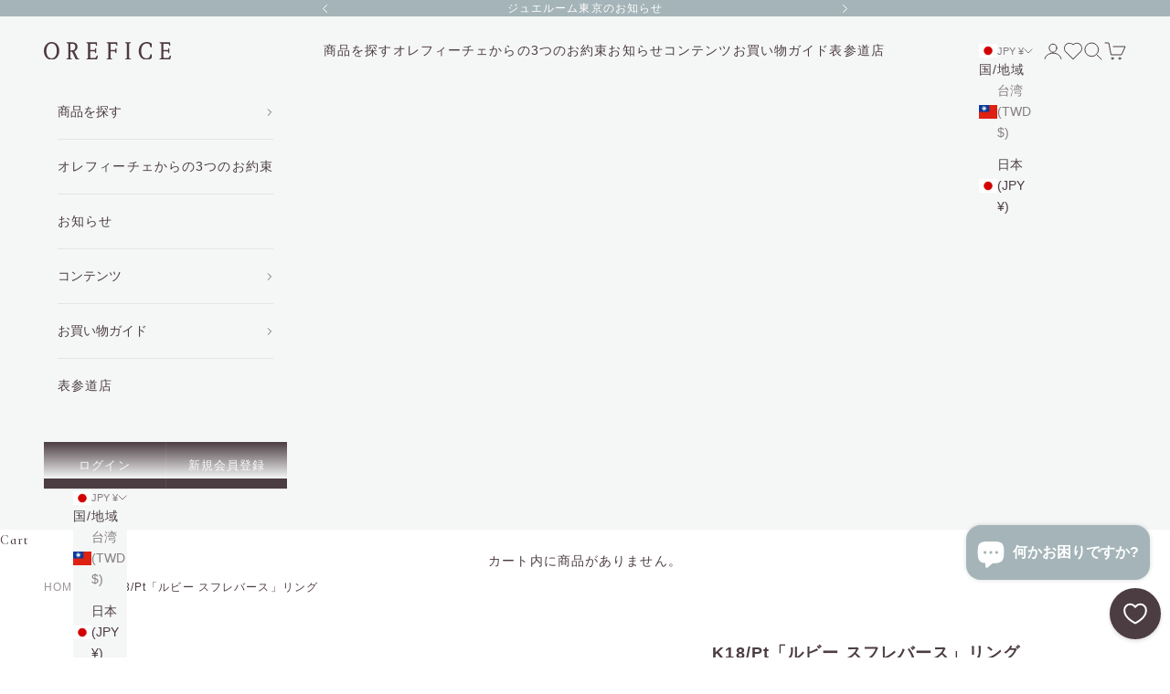

--- FILE ---
content_type: text/html; charset=utf-8
request_url: https://www.orefice.jp/products/1624
body_size: 88882
content:
<!doctype html>

    <html class="no-js" lang="ja" dir="ltr">
      <head>
        <!-- Infinite Options by ShopPad -->
    <script async crossorigin fetchpriority="high" src="/cdn/shopifycloud/importmap-polyfill/es-modules-shim.2.4.0.js"></script>
<script>     
      window.Shoppad = window.Shoppad || {},     
      window.Shoppad.apps = window.Shoppad.apps || {},     
      window.Shoppad.apps.infiniteoptions = window.Shoppad.apps.infiniteoptions || {},     
      window.Shoppad.apps.infiniteoptions.addToCartButton = 'form[action="/cart/add"] .button.w-full';
    </script>
        <script src="//d1liekpayvooaz.cloudfront.net/apps/customizery/customizery.js?shop=b38317-3.myshopify.com"></script>
        <meta charset="utf-8">
        <meta name="viewport" content="width=device-width, initial-scale=1.0, height=device-height, minimum-scale=1.0, maximum-scale=5.0">
        
<title>K18/Pt「ルビー スフレバース」リング｜【オレフィーチェ】Orefice オンラインショップ</title><meta name="description" content="Ruby Souffle Birth 「ルビー スフレバース」リング お守りジュエリーにもぴったりのカラーストーンリング。どこから見てもつるんと丸いフォルムで、優しい着け心地に仕上げています。誕生石で、好きな色で、石言葉で。特別な1本をお選びください。 DETAIL 丁寧に留められたふくりん。しっかりと光を取り込み、宝石を美しく輝かせます。 石座はつるんとしたお椀型。アームも丸みを帯びているので、なめらかな指通りです。 動画を再生 ゴールドの種類について、詳しくはこちら▼ ATTENTION 「スフレバース」リングは宝石が少々傾いて見える場合がございます。カラーストーンのジュエリーは石の個体差に合わせて石座を削り傾きを防ぎますが、こ"><link rel="canonical" href="https://www.orefice.jp/products/1624"><link rel="shortcut icon" href="//www.orefice.jp/cdn/shop/files/favicon_orefice.png?v=1707832437&width=96">
          <link rel="apple-touch-icon" href="//www.orefice.jp/cdn/shop/files/favicon_orefice.png?v=1707832437&width=180"><link rel="preconnect" href="https://fonts.shopifycdn.com" crossorigin><meta property="og:type" content="product">
  <meta property="og:title" content="K18/Pt「ルビー スフレバース」リング">
  <meta property="product:price:amount" content="40,700">
  <meta property="product:price:currency" content="JPY"><meta property="og:image" content="http://www.orefice.jp/cdn/shop/files/itemimg_yg_1624-1.jpg?v=1709189008&width=2048">
  <meta property="og:image:secure_url" content="https://www.orefice.jp/cdn/shop/files/itemimg_yg_1624-1.jpg?v=1709189008&width=2048">
  <meta property="og:image:width" content="625">
  <meta property="og:image:height" content="625"><meta property="og:description" content="Ruby Souffle Birth 「ルビー スフレバース」リング お守りジュエリーにもぴったりのカラーストーンリング。どこから見てもつるんと丸いフォルムで、優しい着け心地に仕上げています。誕生石で、好きな色で、石言葉で。特別な1本をお選びください。 DETAIL 丁寧に留められたふくりん。しっかりと光を取り込み、宝石を美しく輝かせます。 石座はつるんとしたお椀型。アームも丸みを帯びているので、なめらかな指通りです。 動画を再生 ゴールドの種類について、詳しくはこちら▼ ATTENTION 「スフレバース」リングは宝石が少々傾いて見える場合がございます。カラーストーンのジュエリーは石の個体差に合わせて石座を削り傾きを防ぎますが、こ"><meta property="og:url" content="https://www.orefice.jp/products/1624">
<meta property="og:site_name" content="【オレフィーチェ】Orefice オンラインショップ"><meta name="twitter:card" content="summary"><meta name="twitter:title" content="K18/Pt「ルビー スフレバース」リング">
  <meta name="twitter:description" content="



Ruby Souffle Birth  「ルビー スフレバース」リング 

お守りジュエリーにもぴったりのカラーストーンリング。どこから見てもつるんと丸いフォルムで、優しい着け心地に仕上げています。誕生石で、好きな色で、石言葉で。特別な1本をお選びください。

DETAIL
 
	 
丁寧に留められたふくりん。しっかりと光を取り込み、宝石を美しく輝かせます。
 
	 
石座はつるんとしたお椀型。アームも丸みを帯びているので、なめらかな指通りです。

 
        
        動画を再生

  
 
 
 
 
 
 
ゴールドの種類について、詳しくはこちら▼
 



ATTENTION

「スフレバース」リングは宝石が少々傾いて見える場合がございます。カラーストーンのジュエリーは石の個体差に合わせて石座を削り傾きを防ぎますが、こちらは石枠のデザインを優先したため石座を削ることが出来かねます。出来る限り枠を薄くし、カラーストーンそのものの色味を引き立てるようデザインされた「スフレバース」リングの特徴でございますので、予めご了承ください。
 
"><meta name="twitter:image" content="https://www.orefice.jp/cdn/shop/files/itemimg_yg_1624-1.jpg?crop=center&height=1200&v=1709189008&width=1200">
  <meta name="twitter:image:alt" content="">
  <script type="application/ld+json">
  {
    "@context": "https://schema.org",
    "@type": "Product",
    "productID": 7010302623830,
    "offers": [{
          "@type": "Offer",
          "name": "イエロー \/ 即納 \/ 7号",
          "availability":"https://schema.org/InStock",
          "price": 40700.0,
          "priceCurrency": "JPY",
          "priceValidUntil": "2025-11-12","sku": "of1001409-7","hasMerchantReturnPolicy": {
              "merchantReturnLink": "https:\/\/www.orefice.jp\/policies\/refund-policy"
            },"url": "https://www.orefice.jp/products/1624?variant=40716370509910"
        },
{
          "@type": "Offer",
          "name": "イエロー \/ 即納 \/ 9号",
          "availability":"https://schema.org/InStock",
          "price": 40700.0,
          "priceCurrency": "JPY",
          "priceValidUntil": "2025-11-12","sku": "of1001409-9","hasMerchantReturnPolicy": {
              "merchantReturnLink": "https:\/\/www.orefice.jp\/policies\/refund-policy"
            },"url": "https://www.orefice.jp/products/1624?variant=40725648113750"
        },
{
          "@type": "Offer",
          "name": "イエロー \/ 即納 \/ 11号",
          "availability":"https://schema.org/InStock",
          "price": 40700.0,
          "priceCurrency": "JPY",
          "priceValidUntil": "2025-11-12","sku": "of1001409-11","hasMerchantReturnPolicy": {
              "merchantReturnLink": "https:\/\/www.orefice.jp\/policies\/refund-policy"
            },"url": "https://www.orefice.jp/products/1624?variant=40725648146518"
        },
{
          "@type": "Offer",
          "name": "イエロー \/ 即納 \/ 13号",
          "availability":"https://schema.org/InStock",
          "price": 40700.0,
          "priceCurrency": "JPY",
          "priceValidUntil": "2025-11-12","sku": "of1001409-13","hasMerchantReturnPolicy": {
              "merchantReturnLink": "https:\/\/www.orefice.jp\/policies\/refund-policy"
            },"url": "https://www.orefice.jp/products/1624?variant=40725648179286"
        },
{
          "@type": "Offer",
          "name": "イエロー \/ 受注生産4週間 \/ 1号",
          "availability":"https://schema.org/InStock",
          "price": 44000.0,
          "priceCurrency": "JPY",
          "priceValidUntil": "2025-11-12","sku": "dm-of1001409-1","hasMerchantReturnPolicy": {
              "merchantReturnLink": "https:\/\/www.orefice.jp\/policies\/refund-policy"
            },"url": "https://www.orefice.jp/products/1624?variant=40725648212054"
        },
{
          "@type": "Offer",
          "name": "イエロー \/ 受注生産4週間 \/ 2号",
          "availability":"https://schema.org/InStock",
          "price": 44000.0,
          "priceCurrency": "JPY",
          "priceValidUntil": "2025-11-12","sku": "dm-of1001409-2","hasMerchantReturnPolicy": {
              "merchantReturnLink": "https:\/\/www.orefice.jp\/policies\/refund-policy"
            },"url": "https://www.orefice.jp/products/1624?variant=40725648244822"
        },
{
          "@type": "Offer",
          "name": "イエロー \/ 受注生産4週間 \/ 3号",
          "availability":"https://schema.org/InStock",
          "price": 44000.0,
          "priceCurrency": "JPY",
          "priceValidUntil": "2025-11-12","sku": "dm-of1001409-3","hasMerchantReturnPolicy": {
              "merchantReturnLink": "https:\/\/www.orefice.jp\/policies\/refund-policy"
            },"url": "https://www.orefice.jp/products/1624?variant=40725648310358"
        },
{
          "@type": "Offer",
          "name": "イエロー \/ 受注生産4週間 \/ 4号",
          "availability":"https://schema.org/InStock",
          "price": 44000.0,
          "priceCurrency": "JPY",
          "priceValidUntil": "2025-11-12","sku": "dm-of1001409-4","hasMerchantReturnPolicy": {
              "merchantReturnLink": "https:\/\/www.orefice.jp\/policies\/refund-policy"
            },"url": "https://www.orefice.jp/products/1624?variant=40725648343126"
        },
{
          "@type": "Offer",
          "name": "イエロー \/ 受注生産4週間 \/ 5号",
          "availability":"https://schema.org/InStock",
          "price": 44000.0,
          "priceCurrency": "JPY",
          "priceValidUntil": "2025-11-12","sku": "dm-of1001409-5","hasMerchantReturnPolicy": {
              "merchantReturnLink": "https:\/\/www.orefice.jp\/policies\/refund-policy"
            },"url": "https://www.orefice.jp/products/1624?variant=40725648408662"
        },
{
          "@type": "Offer",
          "name": "イエロー \/ 受注生産4週間 \/ 6号",
          "availability":"https://schema.org/InStock",
          "price": 44000.0,
          "priceCurrency": "JPY",
          "priceValidUntil": "2025-11-12","sku": "dm-of1001409-6","hasMerchantReturnPolicy": {
              "merchantReturnLink": "https:\/\/www.orefice.jp\/policies\/refund-policy"
            },"url": "https://www.orefice.jp/products/1624?variant=40725648474198"
        },
{
          "@type": "Offer",
          "name": "イエロー \/ 受注生産4週間 \/ 7号",
          "availability":"https://schema.org/InStock",
          "price": 44000.0,
          "priceCurrency": "JPY",
          "priceValidUntil": "2025-11-12","sku": "dm-of1001409-7","hasMerchantReturnPolicy": {
              "merchantReturnLink": "https:\/\/www.orefice.jp\/policies\/refund-policy"
            },"url": "https://www.orefice.jp/products/1624?variant=40725648539734"
        },
{
          "@type": "Offer",
          "name": "イエロー \/ 受注生産4週間 \/ 8号",
          "availability":"https://schema.org/InStock",
          "price": 44000.0,
          "priceCurrency": "JPY",
          "priceValidUntil": "2025-11-12","sku": "dm-of1001409-8","hasMerchantReturnPolicy": {
              "merchantReturnLink": "https:\/\/www.orefice.jp\/policies\/refund-policy"
            },"url": "https://www.orefice.jp/products/1624?variant=40725648605270"
        },
{
          "@type": "Offer",
          "name": "イエロー \/ 受注生産4週間 \/ 9号",
          "availability":"https://schema.org/InStock",
          "price": 44000.0,
          "priceCurrency": "JPY",
          "priceValidUntil": "2025-11-12","sku": "dm-of1001409-9","hasMerchantReturnPolicy": {
              "merchantReturnLink": "https:\/\/www.orefice.jp\/policies\/refund-policy"
            },"url": "https://www.orefice.jp/products/1624?variant=40725648638038"
        },
{
          "@type": "Offer",
          "name": "イエロー \/ 受注生産4週間 \/ 10号",
          "availability":"https://schema.org/InStock",
          "price": 44000.0,
          "priceCurrency": "JPY",
          "priceValidUntil": "2025-11-12","sku": "dm-of1001409-10","hasMerchantReturnPolicy": {
              "merchantReturnLink": "https:\/\/www.orefice.jp\/policies\/refund-policy"
            },"url": "https://www.orefice.jp/products/1624?variant=40725648703574"
        },
{
          "@type": "Offer",
          "name": "イエロー \/ 受注生産4週間 \/ 11号",
          "availability":"https://schema.org/InStock",
          "price": 44000.0,
          "priceCurrency": "JPY",
          "priceValidUntil": "2025-11-12","sku": "dm-of1001409-11","hasMerchantReturnPolicy": {
              "merchantReturnLink": "https:\/\/www.orefice.jp\/policies\/refund-policy"
            },"url": "https://www.orefice.jp/products/1624?variant=40725648769110"
        },
{
          "@type": "Offer",
          "name": "イエロー \/ 受注生産4週間 \/ 12号",
          "availability":"https://schema.org/InStock",
          "price": 44000.0,
          "priceCurrency": "JPY",
          "priceValidUntil": "2025-11-12","sku": "dm-of1001409-12","hasMerchantReturnPolicy": {
              "merchantReturnLink": "https:\/\/www.orefice.jp\/policies\/refund-policy"
            },"url": "https://www.orefice.jp/products/1624?variant=40725648834646"
        },
{
          "@type": "Offer",
          "name": "イエロー \/ 受注生産4週間 \/ 13号",
          "availability":"https://schema.org/InStock",
          "price": 44000.0,
          "priceCurrency": "JPY",
          "priceValidUntil": "2025-11-12","sku": "dm-of1001409-13","hasMerchantReturnPolicy": {
              "merchantReturnLink": "https:\/\/www.orefice.jp\/policies\/refund-policy"
            },"url": "https://www.orefice.jp/products/1624?variant=40725648900182"
        },
{
          "@type": "Offer",
          "name": "イエロー \/ 受注生産4週間 \/ 14号",
          "availability":"https://schema.org/InStock",
          "price": 44000.0,
          "priceCurrency": "JPY",
          "priceValidUntil": "2025-11-12","sku": "dm-of1001409-14","hasMerchantReturnPolicy": {
              "merchantReturnLink": "https:\/\/www.orefice.jp\/policies\/refund-policy"
            },"url": "https://www.orefice.jp/products/1624?variant=40725648965718"
        },
{
          "@type": "Offer",
          "name": "イエロー \/ 受注生産4週間 \/ 15号",
          "availability":"https://schema.org/InStock",
          "price": 44000.0,
          "priceCurrency": "JPY",
          "priceValidUntil": "2025-11-12","sku": "dm-of1001409-15","hasMerchantReturnPolicy": {
              "merchantReturnLink": "https:\/\/www.orefice.jp\/policies\/refund-policy"
            },"url": "https://www.orefice.jp/products/1624?variant=40725648998486"
        },
{
          "@type": "Offer",
          "name": "イエロー \/ 受注生産4週間 \/ 16号",
          "availability":"https://schema.org/InStock",
          "price": 44000.0,
          "priceCurrency": "JPY",
          "priceValidUntil": "2025-11-12","sku": "dm-of1001409-16","hasMerchantReturnPolicy": {
              "merchantReturnLink": "https:\/\/www.orefice.jp\/policies\/refund-policy"
            },"url": "https://www.orefice.jp/products/1624?variant=40725649064022"
        },
{
          "@type": "Offer",
          "name": "ピンク \/ 受注生産4週間 \/ 1号",
          "availability":"https://schema.org/InStock",
          "price": 44000.0,
          "priceCurrency": "JPY",
          "priceValidUntil": "2025-11-12","sku": "dm-of1001409-12-1","hasMerchantReturnPolicy": {
              "merchantReturnLink": "https:\/\/www.orefice.jp\/policies\/refund-policy"
            },"url": "https://www.orefice.jp/products/1624?variant=40725650079830"
        },
{
          "@type": "Offer",
          "name": "ピンク \/ 受注生産4週間 \/ 2号",
          "availability":"https://schema.org/InStock",
          "price": 44000.0,
          "priceCurrency": "JPY",
          "priceValidUntil": "2025-11-12","sku": "dm-of1001409-12-2","hasMerchantReturnPolicy": {
              "merchantReturnLink": "https:\/\/www.orefice.jp\/policies\/refund-policy"
            },"url": "https://www.orefice.jp/products/1624?variant=40725650145366"
        },
{
          "@type": "Offer",
          "name": "ピンク \/ 受注生産4週間 \/ 3号",
          "availability":"https://schema.org/InStock",
          "price": 44000.0,
          "priceCurrency": "JPY",
          "priceValidUntil": "2025-11-12","sku": "dm-of1001409-12-3","hasMerchantReturnPolicy": {
              "merchantReturnLink": "https:\/\/www.orefice.jp\/policies\/refund-policy"
            },"url": "https://www.orefice.jp/products/1624?variant=40725650210902"
        },
{
          "@type": "Offer",
          "name": "ピンク \/ 受注生産4週間 \/ 4号",
          "availability":"https://schema.org/InStock",
          "price": 44000.0,
          "priceCurrency": "JPY",
          "priceValidUntil": "2025-11-12","sku": "dm-of1001409-12-4","hasMerchantReturnPolicy": {
              "merchantReturnLink": "https:\/\/www.orefice.jp\/policies\/refund-policy"
            },"url": "https://www.orefice.jp/products/1624?variant=40725650243670"
        },
{
          "@type": "Offer",
          "name": "ピンク \/ 受注生産4週間 \/ 5号",
          "availability":"https://schema.org/InStock",
          "price": 44000.0,
          "priceCurrency": "JPY",
          "priceValidUntil": "2025-11-12","sku": "dm-of1001409-12-5","hasMerchantReturnPolicy": {
              "merchantReturnLink": "https:\/\/www.orefice.jp\/policies\/refund-policy"
            },"url": "https://www.orefice.jp/products/1624?variant=40725650309206"
        },
{
          "@type": "Offer",
          "name": "ピンク \/ 受注生産4週間 \/ 6号",
          "availability":"https://schema.org/InStock",
          "price": 44000.0,
          "priceCurrency": "JPY",
          "priceValidUntil": "2025-11-12","sku": "dm-of1001409-12-6","hasMerchantReturnPolicy": {
              "merchantReturnLink": "https:\/\/www.orefice.jp\/policies\/refund-policy"
            },"url": "https://www.orefice.jp/products/1624?variant=40725650374742"
        },
{
          "@type": "Offer",
          "name": "ピンク \/ 受注生産4週間 \/ 7号",
          "availability":"https://schema.org/InStock",
          "price": 44000.0,
          "priceCurrency": "JPY",
          "priceValidUntil": "2025-11-12","sku": "dm-of1001409-12-7","hasMerchantReturnPolicy": {
              "merchantReturnLink": "https:\/\/www.orefice.jp\/policies\/refund-policy"
            },"url": "https://www.orefice.jp/products/1624?variant=40725650440278"
        },
{
          "@type": "Offer",
          "name": "ピンク \/ 受注生産4週間 \/ 8号",
          "availability":"https://schema.org/InStock",
          "price": 44000.0,
          "priceCurrency": "JPY",
          "priceValidUntil": "2025-11-12","sku": "dm-of1001409-12-8","hasMerchantReturnPolicy": {
              "merchantReturnLink": "https:\/\/www.orefice.jp\/policies\/refund-policy"
            },"url": "https://www.orefice.jp/products/1624?variant=40725650505814"
        },
{
          "@type": "Offer",
          "name": "ピンク \/ 受注生産4週間 \/ 9号",
          "availability":"https://schema.org/InStock",
          "price": 44000.0,
          "priceCurrency": "JPY",
          "priceValidUntil": "2025-11-12","sku": "dm-of1001409-12-9","hasMerchantReturnPolicy": {
              "merchantReturnLink": "https:\/\/www.orefice.jp\/policies\/refund-policy"
            },"url": "https://www.orefice.jp/products/1624?variant=40725650538582"
        },
{
          "@type": "Offer",
          "name": "ピンク \/ 受注生産4週間 \/ 10号",
          "availability":"https://schema.org/InStock",
          "price": 44000.0,
          "priceCurrency": "JPY",
          "priceValidUntil": "2025-11-12","sku": "dm-of1001409-12-10","hasMerchantReturnPolicy": {
              "merchantReturnLink": "https:\/\/www.orefice.jp\/policies\/refund-policy"
            },"url": "https://www.orefice.jp/products/1624?variant=40725650604118"
        },
{
          "@type": "Offer",
          "name": "ピンク \/ 受注生産4週間 \/ 11号",
          "availability":"https://schema.org/InStock",
          "price": 44000.0,
          "priceCurrency": "JPY",
          "priceValidUntil": "2025-11-12","sku": "dm-of1001409-12-11","hasMerchantReturnPolicy": {
              "merchantReturnLink": "https:\/\/www.orefice.jp\/policies\/refund-policy"
            },"url": "https://www.orefice.jp/products/1624?variant=40725650669654"
        },
{
          "@type": "Offer",
          "name": "ピンク \/ 受注生産4週間 \/ 12号",
          "availability":"https://schema.org/InStock",
          "price": 44000.0,
          "priceCurrency": "JPY",
          "priceValidUntil": "2025-11-12","sku": "dm-of1001409-12-12","hasMerchantReturnPolicy": {
              "merchantReturnLink": "https:\/\/www.orefice.jp\/policies\/refund-policy"
            },"url": "https://www.orefice.jp/products/1624?variant=40725650735190"
        },
{
          "@type": "Offer",
          "name": "ピンク \/ 受注生産4週間 \/ 13号",
          "availability":"https://schema.org/InStock",
          "price": 44000.0,
          "priceCurrency": "JPY",
          "priceValidUntil": "2025-11-12","sku": "dm-of1001409-12-13","hasMerchantReturnPolicy": {
              "merchantReturnLink": "https:\/\/www.orefice.jp\/policies\/refund-policy"
            },"url": "https://www.orefice.jp/products/1624?variant=40725650767958"
        },
{
          "@type": "Offer",
          "name": "ピンク \/ 受注生産4週間 \/ 14号",
          "availability":"https://schema.org/InStock",
          "price": 44000.0,
          "priceCurrency": "JPY",
          "priceValidUntil": "2025-11-12","sku": "dm-of1001409-12-14","hasMerchantReturnPolicy": {
              "merchantReturnLink": "https:\/\/www.orefice.jp\/policies\/refund-policy"
            },"url": "https://www.orefice.jp/products/1624?variant=40725650833494"
        },
{
          "@type": "Offer",
          "name": "ピンク \/ 受注生産4週間 \/ 15号",
          "availability":"https://schema.org/InStock",
          "price": 44000.0,
          "priceCurrency": "JPY",
          "priceValidUntil": "2025-11-12","sku": "dm-of1001409-12-15","hasMerchantReturnPolicy": {
              "merchantReturnLink": "https:\/\/www.orefice.jp\/policies\/refund-policy"
            },"url": "https://www.orefice.jp/products/1624?variant=40725650931798"
        },
{
          "@type": "Offer",
          "name": "ピンク \/ 受注生産4週間 \/ 16号",
          "availability":"https://schema.org/InStock",
          "price": 44000.0,
          "priceCurrency": "JPY",
          "priceValidUntil": "2025-11-12","sku": "dm-of1001409-12-16","hasMerchantReturnPolicy": {
              "merchantReturnLink": "https:\/\/www.orefice.jp\/policies\/refund-policy"
            },"url": "https://www.orefice.jp/products/1624?variant=40725650997334"
        },
{
          "@type": "Offer",
          "name": "ホワイト \/ 受注生産4週間 \/ 1号",
          "availability":"https://schema.org/InStock",
          "price": 44000.0,
          "priceCurrency": "JPY",
          "priceValidUntil": "2025-11-12","sku": "dm-of1001409-14-1","hasMerchantReturnPolicy": {
              "merchantReturnLink": "https:\/\/www.orefice.jp\/policies\/refund-policy"
            },"url": "https://www.orefice.jp/products/1624?variant=40725649129558"
        },
{
          "@type": "Offer",
          "name": "ホワイト \/ 受注生産4週間 \/ 2号",
          "availability":"https://schema.org/InStock",
          "price": 44000.0,
          "priceCurrency": "JPY",
          "priceValidUntil": "2025-11-12","sku": "dm-of1001409-14-2","hasMerchantReturnPolicy": {
              "merchantReturnLink": "https:\/\/www.orefice.jp\/policies\/refund-policy"
            },"url": "https://www.orefice.jp/products/1624?variant=40725649195094"
        },
{
          "@type": "Offer",
          "name": "ホワイト \/ 受注生産4週間 \/ 3号",
          "availability":"https://schema.org/InStock",
          "price": 44000.0,
          "priceCurrency": "JPY",
          "priceValidUntil": "2025-11-12","sku": "dm-of1001409-14-3","hasMerchantReturnPolicy": {
              "merchantReturnLink": "https:\/\/www.orefice.jp\/policies\/refund-policy"
            },"url": "https://www.orefice.jp/products/1624?variant=40725649260630"
        },
{
          "@type": "Offer",
          "name": "ホワイト \/ 受注生産4週間 \/ 4号",
          "availability":"https://schema.org/InStock",
          "price": 44000.0,
          "priceCurrency": "JPY",
          "priceValidUntil": "2025-11-12","sku": "dm-of1001409-14-4","hasMerchantReturnPolicy": {
              "merchantReturnLink": "https:\/\/www.orefice.jp\/policies\/refund-policy"
            },"url": "https://www.orefice.jp/products/1624?variant=40725649326166"
        },
{
          "@type": "Offer",
          "name": "ホワイト \/ 受注生産4週間 \/ 5号",
          "availability":"https://schema.org/InStock",
          "price": 44000.0,
          "priceCurrency": "JPY",
          "priceValidUntil": "2025-11-12","sku": "dm-of1001409-14-5","hasMerchantReturnPolicy": {
              "merchantReturnLink": "https:\/\/www.orefice.jp\/policies\/refund-policy"
            },"url": "https://www.orefice.jp/products/1624?variant=40725649391702"
        },
{
          "@type": "Offer",
          "name": "ホワイト \/ 受注生産4週間 \/ 6号",
          "availability":"https://schema.org/InStock",
          "price": 44000.0,
          "priceCurrency": "JPY",
          "priceValidUntil": "2025-11-12","sku": "dm-of1001409-14-6","hasMerchantReturnPolicy": {
              "merchantReturnLink": "https:\/\/www.orefice.jp\/policies\/refund-policy"
            },"url": "https://www.orefice.jp/products/1624?variant=40725649424470"
        },
{
          "@type": "Offer",
          "name": "ホワイト \/ 受注生産4週間 \/ 7号",
          "availability":"https://schema.org/InStock",
          "price": 44000.0,
          "priceCurrency": "JPY",
          "priceValidUntil": "2025-11-12","sku": "dm-of1001409-14-7","hasMerchantReturnPolicy": {
              "merchantReturnLink": "https:\/\/www.orefice.jp\/policies\/refund-policy"
            },"url": "https://www.orefice.jp/products/1624?variant=40725649490006"
        },
{
          "@type": "Offer",
          "name": "ホワイト \/ 受注生産4週間 \/ 8号",
          "availability":"https://schema.org/InStock",
          "price": 44000.0,
          "priceCurrency": "JPY",
          "priceValidUntil": "2025-11-12","sku": "dm-of1001409-14-8","hasMerchantReturnPolicy": {
              "merchantReturnLink": "https:\/\/www.orefice.jp\/policies\/refund-policy"
            },"url": "https://www.orefice.jp/products/1624?variant=40725649555542"
        },
{
          "@type": "Offer",
          "name": "ホワイト \/ 受注生産4週間 \/ 9号",
          "availability":"https://schema.org/InStock",
          "price": 44000.0,
          "priceCurrency": "JPY",
          "priceValidUntil": "2025-11-12","sku": "dm-of1001409-14-9","hasMerchantReturnPolicy": {
              "merchantReturnLink": "https:\/\/www.orefice.jp\/policies\/refund-policy"
            },"url": "https://www.orefice.jp/products/1624?variant=40725649621078"
        },
{
          "@type": "Offer",
          "name": "ホワイト \/ 受注生産4週間 \/ 10号",
          "availability":"https://schema.org/InStock",
          "price": 44000.0,
          "priceCurrency": "JPY",
          "priceValidUntil": "2025-11-12","sku": "dm-of1001409-14-10","hasMerchantReturnPolicy": {
              "merchantReturnLink": "https:\/\/www.orefice.jp\/policies\/refund-policy"
            },"url": "https://www.orefice.jp/products/1624?variant=40725649686614"
        },
{
          "@type": "Offer",
          "name": "ホワイト \/ 受注生産4週間 \/ 11号",
          "availability":"https://schema.org/InStock",
          "price": 44000.0,
          "priceCurrency": "JPY",
          "priceValidUntil": "2025-11-12","sku": "dm-of1001409-14-11","hasMerchantReturnPolicy": {
              "merchantReturnLink": "https:\/\/www.orefice.jp\/policies\/refund-policy"
            },"url": "https://www.orefice.jp/products/1624?variant=40725649752150"
        },
{
          "@type": "Offer",
          "name": "ホワイト \/ 受注生産4週間 \/ 12号",
          "availability":"https://schema.org/InStock",
          "price": 44000.0,
          "priceCurrency": "JPY",
          "priceValidUntil": "2025-11-12","sku": "dm-of1001409-14-12","hasMerchantReturnPolicy": {
              "merchantReturnLink": "https:\/\/www.orefice.jp\/policies\/refund-policy"
            },"url": "https://www.orefice.jp/products/1624?variant=40725649817686"
        },
{
          "@type": "Offer",
          "name": "ホワイト \/ 受注生産4週間 \/ 13号",
          "availability":"https://schema.org/InStock",
          "price": 44000.0,
          "priceCurrency": "JPY",
          "priceValidUntil": "2025-11-12","sku": "dm-of1001409-14-13","hasMerchantReturnPolicy": {
              "merchantReturnLink": "https:\/\/www.orefice.jp\/policies\/refund-policy"
            },"url": "https://www.orefice.jp/products/1624?variant=40725649850454"
        },
{
          "@type": "Offer",
          "name": "ホワイト \/ 受注生産4週間 \/ 14号",
          "availability":"https://schema.org/InStock",
          "price": 44000.0,
          "priceCurrency": "JPY",
          "priceValidUntil": "2025-11-12","sku": "dm-of1001409-14-14","hasMerchantReturnPolicy": {
              "merchantReturnLink": "https:\/\/www.orefice.jp\/policies\/refund-policy"
            },"url": "https://www.orefice.jp/products/1624?variant=40725649915990"
        },
{
          "@type": "Offer",
          "name": "ホワイト \/ 受注生産4週間 \/ 15号",
          "availability":"https://schema.org/InStock",
          "price": 44000.0,
          "priceCurrency": "JPY",
          "priceValidUntil": "2025-11-12","sku": "dm-of1001409-14-15","hasMerchantReturnPolicy": {
              "merchantReturnLink": "https:\/\/www.orefice.jp\/policies\/refund-policy"
            },"url": "https://www.orefice.jp/products/1624?variant=40725649981526"
        },
{
          "@type": "Offer",
          "name": "ホワイト \/ 受注生産4週間 \/ 16号",
          "availability":"https://schema.org/InStock",
          "price": 44000.0,
          "priceCurrency": "JPY",
          "priceValidUntil": "2025-11-12","sku": "dm-of1001409-14-16","hasMerchantReturnPolicy": {
              "merchantReturnLink": "https:\/\/www.orefice.jp\/policies\/refund-policy"
            },"url": "https://www.orefice.jp/products/1624?variant=40725650014294"
        },
{
          "@type": "Offer",
          "name": "プラチナ \/ 受注生産4週間 \/ 1号",
          "availability":"https://schema.org/InStock",
          "price": 39600.0,
          "priceCurrency": "JPY",
          "priceValidUntil": "2025-11-12","sku": "dm-of1001409-95-1","hasMerchantReturnPolicy": {
              "merchantReturnLink": "https:\/\/www.orefice.jp\/policies\/refund-policy"
            },"url": "https://www.orefice.jp/products/1624?variant=40725651062870"
        },
{
          "@type": "Offer",
          "name": "プラチナ \/ 受注生産4週間 \/ 2号",
          "availability":"https://schema.org/InStock",
          "price": 39600.0,
          "priceCurrency": "JPY",
          "priceValidUntil": "2025-11-12","sku": "dm-of1001409-95-2","hasMerchantReturnPolicy": {
              "merchantReturnLink": "https:\/\/www.orefice.jp\/policies\/refund-policy"
            },"url": "https://www.orefice.jp/products/1624?variant=40725651095638"
        },
{
          "@type": "Offer",
          "name": "プラチナ \/ 受注生産4週間 \/ 3号",
          "availability":"https://schema.org/InStock",
          "price": 39600.0,
          "priceCurrency": "JPY",
          "priceValidUntil": "2025-11-12","sku": "dm-of1001409-95-3","hasMerchantReturnPolicy": {
              "merchantReturnLink": "https:\/\/www.orefice.jp\/policies\/refund-policy"
            },"url": "https://www.orefice.jp/products/1624?variant=40725651161174"
        },
{
          "@type": "Offer",
          "name": "プラチナ \/ 受注生産4週間 \/ 4号",
          "availability":"https://schema.org/InStock",
          "price": 39600.0,
          "priceCurrency": "JPY",
          "priceValidUntil": "2025-11-12","sku": "dm-of1001409-95-4","hasMerchantReturnPolicy": {
              "merchantReturnLink": "https:\/\/www.orefice.jp\/policies\/refund-policy"
            },"url": "https://www.orefice.jp/products/1624?variant=40725651226710"
        },
{
          "@type": "Offer",
          "name": "プラチナ \/ 受注生産4週間 \/ 5号",
          "availability":"https://schema.org/InStock",
          "price": 39600.0,
          "priceCurrency": "JPY",
          "priceValidUntil": "2025-11-12","sku": "dm-of1001409-95-5","hasMerchantReturnPolicy": {
              "merchantReturnLink": "https:\/\/www.orefice.jp\/policies\/refund-policy"
            },"url": "https://www.orefice.jp/products/1624?variant=40725651292246"
        },
{
          "@type": "Offer",
          "name": "プラチナ \/ 受注生産4週間 \/ 6号",
          "availability":"https://schema.org/InStock",
          "price": 39600.0,
          "priceCurrency": "JPY",
          "priceValidUntil": "2025-11-12","sku": "dm-of1001409-95-6","hasMerchantReturnPolicy": {
              "merchantReturnLink": "https:\/\/www.orefice.jp\/policies\/refund-policy"
            },"url": "https://www.orefice.jp/products/1624?variant=40725651357782"
        },
{
          "@type": "Offer",
          "name": "プラチナ \/ 受注生産4週間 \/ 7号",
          "availability":"https://schema.org/InStock",
          "price": 39600.0,
          "priceCurrency": "JPY",
          "priceValidUntil": "2025-11-12","sku": "dm-of1001409-95-7","hasMerchantReturnPolicy": {
              "merchantReturnLink": "https:\/\/www.orefice.jp\/policies\/refund-policy"
            },"url": "https://www.orefice.jp/products/1624?variant=40725651390550"
        },
{
          "@type": "Offer",
          "name": "プラチナ \/ 受注生産4週間 \/ 8号",
          "availability":"https://schema.org/InStock",
          "price": 39600.0,
          "priceCurrency": "JPY",
          "priceValidUntil": "2025-11-12","sku": "dm-of1001409-95-8","hasMerchantReturnPolicy": {
              "merchantReturnLink": "https:\/\/www.orefice.jp\/policies\/refund-policy"
            },"url": "https://www.orefice.jp/products/1624?variant=40725651456086"
        },
{
          "@type": "Offer",
          "name": "プラチナ \/ 受注生産4週間 \/ 9号",
          "availability":"https://schema.org/InStock",
          "price": 39600.0,
          "priceCurrency": "JPY",
          "priceValidUntil": "2025-11-12","sku": "dm-of1001409-95-9","hasMerchantReturnPolicy": {
              "merchantReturnLink": "https:\/\/www.orefice.jp\/policies\/refund-policy"
            },"url": "https://www.orefice.jp/products/1624?variant=40725651521622"
        },
{
          "@type": "Offer",
          "name": "プラチナ \/ 受注生産4週間 \/ 10号",
          "availability":"https://schema.org/InStock",
          "price": 39600.0,
          "priceCurrency": "JPY",
          "priceValidUntil": "2025-11-12","sku": "dm-of1001409-95-10","hasMerchantReturnPolicy": {
              "merchantReturnLink": "https:\/\/www.orefice.jp\/policies\/refund-policy"
            },"url": "https://www.orefice.jp/products/1624?variant=40725651587158"
        },
{
          "@type": "Offer",
          "name": "プラチナ \/ 受注生産4週間 \/ 11号",
          "availability":"https://schema.org/InStock",
          "price": 39600.0,
          "priceCurrency": "JPY",
          "priceValidUntil": "2025-11-12","sku": "dm-of1001409-95-11","hasMerchantReturnPolicy": {
              "merchantReturnLink": "https:\/\/www.orefice.jp\/policies\/refund-policy"
            },"url": "https://www.orefice.jp/products/1624?variant=40725651652694"
        },
{
          "@type": "Offer",
          "name": "プラチナ \/ 受注生産4週間 \/ 12号",
          "availability":"https://schema.org/InStock",
          "price": 39600.0,
          "priceCurrency": "JPY",
          "priceValidUntil": "2025-11-12","sku": "dm-of1001409-95-12","hasMerchantReturnPolicy": {
              "merchantReturnLink": "https:\/\/www.orefice.jp\/policies\/refund-policy"
            },"url": "https://www.orefice.jp/products/1624?variant=40725651685462"
        },
{
          "@type": "Offer",
          "name": "プラチナ \/ 受注生産4週間 \/ 13号",
          "availability":"https://schema.org/InStock",
          "price": 39600.0,
          "priceCurrency": "JPY",
          "priceValidUntil": "2025-11-12","sku": "dm-of1001409-95-13","hasMerchantReturnPolicy": {
              "merchantReturnLink": "https:\/\/www.orefice.jp\/policies\/refund-policy"
            },"url": "https://www.orefice.jp/products/1624?variant=40725651750998"
        },
{
          "@type": "Offer",
          "name": "プラチナ \/ 受注生産4週間 \/ 14号",
          "availability":"https://schema.org/InStock",
          "price": 39600.0,
          "priceCurrency": "JPY",
          "priceValidUntil": "2025-11-12","sku": "dm-of1001409-95-14","hasMerchantReturnPolicy": {
              "merchantReturnLink": "https:\/\/www.orefice.jp\/policies\/refund-policy"
            },"url": "https://www.orefice.jp/products/1624?variant=40725651816534"
        },
{
          "@type": "Offer",
          "name": "プラチナ \/ 受注生産4週間 \/ 15号",
          "availability":"https://schema.org/InStock",
          "price": 39600.0,
          "priceCurrency": "JPY",
          "priceValidUntil": "2025-11-12","sku": "dm-of1001409-95-15","hasMerchantReturnPolicy": {
              "merchantReturnLink": "https:\/\/www.orefice.jp\/policies\/refund-policy"
            },"url": "https://www.orefice.jp/products/1624?variant=40725651882070"
        },
{
          "@type": "Offer",
          "name": "プラチナ \/ 受注生産4週間 \/ 16号",
          "availability":"https://schema.org/InStock",
          "price": 39600.0,
          "priceCurrency": "JPY",
          "priceValidUntil": "2025-11-12","sku": "dm-of1001409-95-16","hasMerchantReturnPolicy": {
              "merchantReturnLink": "https:\/\/www.orefice.jp\/policies\/refund-policy"
            },"url": "https://www.orefice.jp/products/1624?variant=40725651947606"
        }
],"aggregateRating": {
        "@type": "AggregateRating",
        "ratingValue": "5.0",
        "reviewCount": "2",
        "worstRating": "1.0",
        "bestRating": "5.0"
      },"brand": {
      "@type": "Brand",
      "name": "Orefice"
    },
    "name": "K18\/Pt「ルビー スフレバース」リング",
    "description": "\n\n\n\nRuby Souffle Birth  「ルビー スフレバース」リング \n\nお守りジュエリーにもぴったりのカラーストーンリング。どこから見てもつるんと丸いフォルムで、優しい着け心地に仕上げています。誕生石で、好きな色で、石言葉で。特別な1本をお選びください。\n\nDETAIL\n \n\t \n丁寧に留められたふくりん。しっかりと光を取り込み、宝石を美しく輝かせます。\n \n\t \n石座はつるんとしたお椀型。アームも丸みを帯びているので、なめらかな指通りです。\n\n \n        \n        動画を再生\n\n  \n \n \n \n \n \n \nゴールドの種類について、詳しくはこちら▼\n \n\n\n\nATTENTION\n\n「スフレバース」リングは宝石が少々傾いて見える場合がございます。カラーストーンのジュエリーは石の個体差に合わせて石座を削り傾きを防ぎますが、こちらは石枠のデザインを優先したため石座を削ることが出来かねます。出来る限り枠を薄くし、カラーストーンそのものの色味を引き立てるようデザインされた「スフレバース」リングの特徴でございますので、予めご了承ください。\n \n",
    "category": "リング",
    "url": "https://www.orefice.jp/products/1624",
    "sku": "of1001409-7","weight": {
      "@type": "QuantitativeValue",
      "unitCode": "g",
      "value": 250.0
      },"image": {
      "@type": "ImageObject",
      "url": "https://www.orefice.jp/cdn/shop/files/itemimg_yg_1624-1.jpg?v=1709189008&width=1024",
      "image": "https://www.orefice.jp/cdn/shop/files/itemimg_yg_1624-1.jpg?v=1709189008&width=1024",
      "name": "",
      "width": "1024",
      "height": "1024"
    }
  }
  </script>



  <script type="application/ld+json">
  {
    "@context": "https://schema.org",
    "@type": "BreadcrumbList",
  "itemListElement": [{
      "@type": "ListItem",
      "position": 1,
      "name": "TOP",
      "item": "https://www.orefice.jp"
    },{
          "@type": "ListItem",
          "position": 2,
          "name": "K18\/Pt「ルビー スフレバース」リング",
          "item": "https://www.orefice.jp/products/1624"
        }]
  }
  </script>

<style>

  @import url('https://fonts.googleapis.com/css2?family=Cormorant+Infant:wght@400;500;600;700&display=swap');/* Typography (heading) */
  

/* Typography (body) */
  



:root {
    /* Container */
    --container-max-width: 100%;
    --container-xxs-max-width: 27.5rem; /* 440px */
    --container-xs-max-width: 42.5rem; /* 680px */
    --container-sm-max-width: 61.25rem; /* 980px */
    --container-md-max-width: 71.875rem; /* 1150px */
    --container-lg-max-width: 78.75rem; /* 1260px */
    --container-xl-max-width: 85rem; /* 1360px */
    /* --container-gutter: 1.25rem; */
    --container-gutter: 15px;

    --section-vertical-spacing: 4rem;
    --section-vertical-spacing-tight:2.5rem;

    --section-stack-gap:2.5rem;
    --section-stack-gap-tight:2.25rem;

    /* Form settings */
    --form-gap: 1.25rem; /* Gap between fieldset and submit button */
    --fieldset-gap: 1rem; /* Gap between each form input within a fieldset */
    --form-control-gap: 0.625rem; /* Gap between input and label (ignored for floating label) */
    --checkbox-control-gap: 0.75rem; /* Horizontal gap between checkbox and its associated label */
    --input-padding-block: 0.65rem; /* Vertical padding for input, textarea and native select */
    --input-padding-inline: 0.8rem; /* Horizontal padding for input, textarea and native select */
    --checkbox-size: 0.875rem; /* Size (width and height) for checkbox */

    /* Other sizes */
    --sticky-area-height: calc(var(--announcement-bar-is-sticky, 0) * var(--announcement-bar-height, 0px) + var(--header-is-sticky, 0) * var(--header-height, 0px));

    /* RTL support */
    --transform-logical-flip: 1;
    --transform-origin-start: left;
    --transform-origin-end: right;

    /**
     * ---------------------------------------------------------------------
     * TYPOGRAPHY
     * ---------------------------------------------------------------------
     */

    /* Font properties */
    /* --heading-font-family: "system_ui", -apple-system, 'Segoe UI', Roboto, 'Helvetica Neue', 'Noto Sans', 'Liberation Sans', Arial, sans-serif, 'Apple Color Emoji', 'Segoe UI Emoji', 'Segoe UI Symbol', 'Noto Color Emoji'; */
    --heading-font-family: "Hiragino Kaku Gothic ProN", "Hiragino Sans", Meiryo, sans-serif;
    --heading-font-weight: 400;
    --heading-font-style: normal;
    --heading-text-transform: uppercase;
    --heading-letter-spacing: 0.08em;
    /* --text-font-family: "system_ui", -apple-system, 'Segoe UI', Roboto, 'Helvetica Neue', 'Noto Sans', 'Liberation Sans', Arial, sans-serif, 'Apple Color Emoji', 'Segoe UI Emoji', 'Segoe UI Symbol', 'Noto Color Emoji'; */
    --text-font-family: "Hiragino Kaku Gothic ProN", "Hiragino Sans", Meiryo, sans-serif;
    --text-font-weight: 400;
    --text-font-style: normal;
    --text-letter-spacing: 0.08em;
    --button-font: var(--text-font-style) var(--text-font-weight) var(--text-sm) / 1.65 var(--text-font-family);
    --button-text-transform: uppercase;
    --button-letter-spacing: 0.08em;

    /* Font sizes */--text-heading-size-factor: 1;
    --text-h1: max(0.6875rem, clamp(1.375rem, 1.146341463414634rem + 0.975609756097561vw, 2rem) * var(--text-heading-size-factor));
    --text-h2: max(0.6875rem, clamp(1.25rem, 1.0670731707317074rem + 0.7804878048780488vw, 1.75rem) * var(--text-heading-size-factor));
    --text-h3: max(0.6875rem, clamp(1.125rem, 1.0335365853658536rem + 0.3902439024390244vw, 1.375rem) * var(--text-heading-size-factor));
    --text-h4: max(0.6875rem, clamp(1rem, 0.9542682926829268rem + 0.1951219512195122vw, 1.125rem) * var(--text-heading-size-factor));
    --text-h5: calc(0.875rem * var(--text-heading-size-factor));
    --text-h6: calc(0.75rem * var(--text-heading-size-factor));

    --text-xs: 0.75rem;
    --text-sm: 0.8125rem;
    --text-base: 0.875rem;
    --text-lg: 1.0rem;
    --text-xl: 1.125rem;

    /* Rounded variables (used for border radius) */
    --rounded-full: 9999px;
    --button-border-radius: 0.0rem;
    --input-border-radius: 0.0rem;

    /* Box shadow */
    --shadow-sm: 0 2px 8px rgb(0 0 0 / 0.05);
    --shadow: 0 5px 15px rgb(0 0 0 / 0.05);
    --shadow-md: 0 5px 30px rgb(0 0 0 / 0.05);
    --shadow-block: px px px rgb(var(--text-primary) / 0.0);

    /**
     * ---------------------------------------------------------------------
     * OTHER
     * ---------------------------------------------------------------------
     */

    --checkmark-svg-url: url(//www.orefice.jp/cdn/shop/t/43/assets/checkmark.svg?v=77552481021870063511737219637);
    --cursor-zoom-in-svg-url: url(//www.orefice.jp/cdn/shop/t/43/assets/cursor-zoom-in.svg?v=116931825359459634011737219637);
  }

  [dir="rtl"]:root {
    /* RTL support */
    --transform-logical-flip: -1;
    --transform-origin-start: right;
    --transform-origin-end: left;
  }

  @media screen and (min-width: 700px) {
    :root {
      /* Typography (font size) */
      --text-xs: 0.75rem;
      --text-sm: 0.8125rem;
      --text-base: 0.875rem;
      --text-lg: 1.0rem;
      --text-xl: 1.25rem;

      /* Spacing settings */
      --container-gutter: 2rem;
    }
  }

  @media screen and (min-width: 1000px) {
    :root {
      /* Spacing settings */
      --container-gutter: 3rem;

      --section-vertical-spacing: 7.5rem;
      --section-vertical-spacing-tight: 4rem;

      --section-stack-gap:4rem;
      --section-stack-gap-tight:4rem;
    }
  }:root {/* Overlay used for modal */
    --page-overlay: 0 0 0 / 0.4;

    /* We use the first scheme background as default */
    --page-background: ;

    /* Product colors */
    --on-sale-text: 222 13 61;
    --on-sale-badge-background: 222 13 61;
    --on-sale-badge-text: 255 255 255;
    --sold-out-badge-background: 239 239 239;
    --sold-out-badge-text: 0 0 0 / 0.65;
    --custom-badge-background: 184 166 101;
    --custom-badge-text: 0 0 0 / 0.65;
    --star-color: 76 61 67;

    /* Status colors */
    --success-background: 217 214 216;
    --success-text: 76 61 67;
    --warning-background: 253 241 224;
    --warning-text: 237 138 0;
    --error-background: 247 197 208;
    --error-text: 222 13 61;
  }.color-scheme--scheme-1 {
      /* Color settings */--accent: 76 61 67;
      --text-color: 76 61 67;
      --background: 255 255 255 / 1.0;
      --background-without-opacity: 255 255 255;
      --background-gradient: ;--border-color: 237 236 236;/* Button colors */
      --button-background: 76 61 67;
      --button-text-color: 255 255 255;

      /* Circled buttons */
      --circle-button-background: 255 255 255;
      --circle-button-text-color: 76 61 67;
    }.shopify-section:has(.section-spacing.color-scheme--bg-54922f2e920ba8346f6dc0fba343d673) + .shopify-section:has(.section-spacing.color-scheme--bg-54922f2e920ba8346f6dc0fba343d673:not(.bordered-section)) .section-spacing {
      padding-block-start: 0;
    }.color-scheme--scheme-2 {
      /* Color settings */--accent: 76 61 67;
      --text-color: 76 61 67;
      --background: 245 247 247 / 1.0;
      --background-without-opacity: 245 247 247;
      --background-gradient: ;--border-color: 228 228 229;/* Button colors */
      --button-background: 76 61 67;
      --button-text-color: 255 255 255;

      /* Circled buttons */
      --circle-button-background: 255 255 255;
      --circle-button-text-color: 76 61 67;
    }.shopify-section:has(.section-spacing.color-scheme--bg-9e14f771d9e487217c0dea5d46577339) + .shopify-section:has(.section-spacing.color-scheme--bg-9e14f771d9e487217c0dea5d46577339:not(.bordered-section)) .section-spacing {
      padding-block-start: 0;
    }.color-scheme--scheme-3 {
      /* Color settings */--accent: 255 255 255;
      --text-color: 255 255 255;
      --background: 164 180 184 / 1.0;
      --background-without-opacity: 164 180 184;
      --background-gradient: ;--border-color: 173 188 191;/* Button colors */
      --button-background: 255 255 255;
      --button-text-color: 76 61 67;

      /* Circled buttons */
      --circle-button-background: 255 255 255;
      --circle-button-text-color: 76 61 67;
    }.shopify-section:has(.section-spacing.color-scheme--bg-25cacb51239380ba33ab8699f928373c) + .shopify-section:has(.section-spacing.color-scheme--bg-25cacb51239380ba33ab8699f928373c:not(.bordered-section)) .section-spacing {
      padding-block-start: 0;
    }.color-scheme--scheme-4 {
      /* Color settings */--accent: 255 255 255;
      --text-color: 255 255 255;
      --background: 0 0 0 / 0.0;
      --background-without-opacity: 0 0 0;
      --background-gradient: ;--border-color: 255 255 255;/* Button colors */
      --button-background: 255 255 255;
      --button-text-color: 28 28 28;

      /* Circled buttons */
      --circle-button-background: 255 255 255;
      --circle-button-text-color: 28 28 28;
    }.shopify-section:has(.section-spacing.color-scheme--bg-3671eee015764974ee0aef1536023e0f) + .shopify-section:has(.section-spacing.color-scheme--bg-3671eee015764974ee0aef1536023e0f:not(.bordered-section)) .section-spacing {
      padding-block-start: 0;
    }.color-scheme--scheme-704eee37-2639-4d8a-bc14-62ca28b6dd74 {
      /* Color settings */--accent: 76 61 67;
      --text-color: 76 61 67;
      --background: 237 241 242 / 1.0;
      --background-without-opacity: 237 241 242;
      --background-gradient: ;--border-color: 221 223 225;/* Button colors */
      --button-background: 76 61 67;
      --button-text-color: 255 255 255;

      /* Circled buttons */
      --circle-button-background: 255 255 255;
      --circle-button-text-color: 76 61 67;
    }.shopify-section:has(.section-spacing.color-scheme--bg-58b64efb7c024cba6579d807146b496a) + .shopify-section:has(.section-spacing.color-scheme--bg-58b64efb7c024cba6579d807146b496a:not(.bordered-section)) .section-spacing {
      padding-block-start: 0;
    }.color-scheme--dialog {
      /* Color settings */--accent: 76 61 67;
      --text-color: 76 61 67;
      --background: 245 247 247 / 1.0;
      --background-without-opacity: 245 247 247;
      --background-gradient: ;--border-color: 228 228 229;/* Button colors */
      --button-background: 76 61 67;
      --button-text-color: 255 255 255;

      /* Circled buttons */
      --circle-button-background: 255 255 255;
      --circle-button-text-color: 76 61 67;
    }
</style><script>
  document.documentElement.classList.replace('no-js', 'js');

  // This allows to expose several variables to the global scope, to be used in scripts
  window.themeVariables = {
    settings: {
      showPageTransition: false,
      pageType: "product",
      moneyFormat: "¥{{amount_no_decimals}}",
      moneyWithCurrencyFormat: "¥{{amount_no_decimals}} JPY",
      currencyCodeEnabled: false,
      cartType: "drawer"
    },

    strings: {
      addToCartButton: "カートに追加",
      soldOutButton: "在庫切れ",
      preOrderButton: "先行予約",
      unavailableButton: "選択不可能",
      addedToCart: "カートに追加されました",
      closeGallery: "閉じる",
      zoomGallery: "ズームイン",
      errorGallery: "画像を表示できません",
      soldOutBadge: "在庫切れ",
      discountBadge: "@@OFF",
      sku: "商品コード：",
      shippingEstimatorNoResults: "申し訳ありませんが、お客様のご住所への発送は現在行っておりません",
      shippingEstimatorOneResult: "お客様のご住所には1つの配送料金が適用されます:",
      shippingEstimatorMultipleResults: "お客様のご住所に合わせて、複数の配送料金が選択できます:",
      shippingEstimatorError: "配送料金の取得中に1つ以上のエラーが発生しました:",
      next: "次へ",
      previous: "前へ"
    },

    mediaQueries: {
      'sm': 'screen and (min-width: 700px)',
      'md': 'screen and (min-width: 1000px)',
      'lg': 'screen and (min-width: 1150px)',
      'xl': 'screen and (min-width: 1400px)',
      '2xl': 'screen and (min-width: 1600px)',
      'sm-max': 'screen and (max-width: 699px)',
      'md-max': 'screen and (max-width: 999px)',
      'lg-max': 'screen and (max-width: 1149px)',
      'xl-max': 'screen and (max-width: 1399px)',
      '2xl-max': 'screen and (max-width: 1599px)',
      'motion-safe': '(prefers-reduced-motion: no-preference)',
      'motion-reduce': '(prefers-reduced-motion: reduce)',
      'supports-hover': 'screen and (pointer: fine)',
      'supports-touch': 'screen and (hover: none)'
    }
  };</script><script>
          if (!(HTMLScriptElement.supports && HTMLScriptElement.supports('importmap'))) {
            const importMapPolyfill = document.createElement('script');
            importMapPolyfill.async = true;
            importMapPolyfill.src = "//www.orefice.jp/cdn/shop/t/43/assets/es-module-shims.min.js?v=108886813274381563021737219637";
    
            document.head.appendChild(importMapPolyfill);
          }
        </script>
    
        <script type="importmap">{
            "imports": {
              "vendor": "//www.orefice.jp/cdn/shop/t/43/assets/vendor.min.js?v=31701601754359729221737219637",
              "theme": "//www.orefice.jp/cdn/shop/t/43/assets/theme.js?v=93204186979138802741737219637",
              "photoswipe": "//www.orefice.jp/cdn/shop/t/43/assets/photoswipe.min.js?v=23923577218600574321737219637"
            }
          }
        </script>
    
        <script type="module" src="//www.orefice.jp/cdn/shop/t/43/assets/vendor.min.js?v=31701601754359729221737219637"></script>
        <script type="module" src="//www.orefice.jp/cdn/shop/t/43/assets/theme.js?v=93204186979138802741737219637"></script>
    
        <script>window.performance && window.performance.mark && window.performance.mark('shopify.content_for_header.start');</script><meta name="facebook-domain-verification" content="3fkf9wx6xbklofppw7szc9jnxtecuc">
<meta id="shopify-digital-wallet" name="shopify-digital-wallet" content="/56101404758/digital_wallets/dialog">
<meta name="shopify-checkout-api-token" content="6a4a4edc88e82376d9e04559f896e52c">
<link rel="alternate" type="application/json+oembed" href="https://www.orefice.jp/products/1624.oembed">
<script async="async" src="/checkouts/internal/preloads.js?locale=ja-JP"></script>
<script id="apple-pay-shop-capabilities" type="application/json">{"shopId":56101404758,"countryCode":"JP","currencyCode":"JPY","merchantCapabilities":["supports3DS"],"merchantId":"gid:\/\/shopify\/Shop\/56101404758","merchantName":"【オレフィーチェ】Orefice オンラインショップ","requiredBillingContactFields":["postalAddress","email","phone"],"requiredShippingContactFields":["postalAddress","email","phone"],"shippingType":"shipping","supportedNetworks":["visa","masterCard","amex","jcb","discover"],"total":{"type":"pending","label":"【オレフィーチェ】Orefice オンラインショップ","amount":"1.00"},"shopifyPaymentsEnabled":true,"supportsSubscriptions":true}</script>
<script id="shopify-features" type="application/json">{"accessToken":"6a4a4edc88e82376d9e04559f896e52c","betas":["rich-media-storefront-analytics"],"domain":"www.orefice.jp","predictiveSearch":false,"shopId":56101404758,"locale":"ja"}</script>
<script>var Shopify = Shopify || {};
Shopify.shop = "b38317-3.myshopify.com";
Shopify.locale = "ja";
Shopify.currency = {"active":"JPY","rate":"1.0"};
Shopify.country = "JP";
Shopify.theme = {"name":"ByR6B_custom_v1.4_カートページでオプション非表示","id":134399590486,"schema_name":"Prestige","schema_version":"8.2.0","theme_store_id":855,"role":"main"};
Shopify.theme.handle = "null";
Shopify.theme.style = {"id":null,"handle":null};
Shopify.cdnHost = "www.orefice.jp/cdn";
Shopify.routes = Shopify.routes || {};
Shopify.routes.root = "/";</script>
<script type="module">!function(o){(o.Shopify=o.Shopify||{}).modules=!0}(window);</script>
<script>!function(o){function n(){var o=[];function n(){o.push(Array.prototype.slice.apply(arguments))}return n.q=o,n}var t=o.Shopify=o.Shopify||{};t.loadFeatures=n(),t.autoloadFeatures=n()}(window);</script>
<script id="shop-js-analytics" type="application/json">{"pageType":"product"}</script>
<script defer="defer" async type="module" src="//www.orefice.jp/cdn/shopifycloud/shop-js/modules/v2/client.init-shop-cart-sync_BSqsFo7o.ja.esm.js"></script>
<script defer="defer" async type="module" src="//www.orefice.jp/cdn/shopifycloud/shop-js/modules/v2/chunk.common_6n9VALit.esm.js"></script>
<script type="module">
  await import("//www.orefice.jp/cdn/shopifycloud/shop-js/modules/v2/client.init-shop-cart-sync_BSqsFo7o.ja.esm.js");
await import("//www.orefice.jp/cdn/shopifycloud/shop-js/modules/v2/chunk.common_6n9VALit.esm.js");

  window.Shopify.SignInWithShop?.initShopCartSync?.({"fedCMEnabled":true,"windoidEnabled":true});

</script>
<script>(function() {
  var isLoaded = false;
  function asyncLoad() {
    if (isLoaded) return;
    isLoaded = true;
    var urls = ["\/\/d1liekpayvooaz.cloudfront.net\/apps\/customizery\/customizery.js?shop=b38317-3.myshopify.com","https:\/\/documents-app.mixlogue.jp\/scripts\/ue87f9sf8e7rd.min.js?shop=b38317-3.myshopify.com","https:\/\/documents-app.mixlogue.jp\/scripts\/delivery.js?shop=b38317-3.myshopify.com","https:\/\/static.klaviyo.com\/onsite\/js\/WLprah\/klaviyo.js?company_id=WLprah\u0026shop=b38317-3.myshopify.com"];
    for (var i = 0; i < urls.length; i++) {
      var s = document.createElement('script');
      s.type = 'text/javascript';
      s.async = true;
      s.src = urls[i];
      var x = document.getElementsByTagName('script')[0];
      x.parentNode.insertBefore(s, x);
    }
  };
  if(window.attachEvent) {
    window.attachEvent('onload', asyncLoad);
  } else {
    window.addEventListener('load', asyncLoad, false);
  }
})();</script>
<script id="__st">var __st={"a":56101404758,"offset":32400,"reqid":"610dbe1b-0b4a-46e1-99d5-8a25b9835d51-1762029888","pageurl":"www.orefice.jp\/products\/1624","u":"f51453c6558a","p":"product","rtyp":"product","rid":7010302623830};</script>
<script>window.ShopifyPaypalV4VisibilityTracking = true;</script>
<script id="captcha-bootstrap">!function(){'use strict';const t='contact',e='account',n='new_comment',o=[[t,t],['blogs',n],['comments',n],[t,'customer']],c=[[e,'customer_login'],[e,'guest_login'],[e,'recover_customer_password'],[e,'create_customer']],r=t=>t.map((([t,e])=>`form[action*='/${t}']:not([data-nocaptcha='true']) input[name='form_type'][value='${e}']`)).join(','),a=t=>()=>t?[...document.querySelectorAll(t)].map((t=>t.form)):[];function s(){const t=[...o],e=r(t);return a(e)}const i='password',u='form_key',d=['recaptcha-v3-token','g-recaptcha-response','h-captcha-response',i],f=()=>{try{return window.sessionStorage}catch{return}},m='__shopify_v',_=t=>t.elements[u];function p(t,e,n=!1){try{const o=window.sessionStorage,c=JSON.parse(o.getItem(e)),{data:r}=function(t){const{data:e,action:n}=t;return t[m]||n?{data:e,action:n}:{data:t,action:n}}(c);for(const[e,n]of Object.entries(r))t.elements[e]&&(t.elements[e].value=n);n&&o.removeItem(e)}catch(o){console.error('form repopulation failed',{error:o})}}const l='form_type',E='cptcha';function T(t){t.dataset[E]=!0}const w=window,h=w.document,L='Shopify',v='ce_forms',y='captcha';let A=!1;((t,e)=>{const n=(g='f06e6c50-85a8-45c8-87d0-21a2b65856fe',I='https://cdn.shopify.com/shopifycloud/storefront-forms-hcaptcha/ce_storefront_forms_captcha_hcaptcha.v1.5.2.iife.js',D={infoText:'hCaptchaによる保護',privacyText:'プライバシー',termsText:'利用規約'},(t,e,n)=>{const o=w[L][v],c=o.bindForm;if(c)return c(t,g,e,D).then(n);var r;o.q.push([[t,g,e,D],n]),r=I,A||(h.body.append(Object.assign(h.createElement('script'),{id:'captcha-provider',async:!0,src:r})),A=!0)});var g,I,D;w[L]=w[L]||{},w[L][v]=w[L][v]||{},w[L][v].q=[],w[L][y]=w[L][y]||{},w[L][y].protect=function(t,e){n(t,void 0,e),T(t)},Object.freeze(w[L][y]),function(t,e,n,w,h,L){const[v,y,A,g]=function(t,e,n){const i=e?o:[],u=t?c:[],d=[...i,...u],f=r(d),m=r(i),_=r(d.filter((([t,e])=>n.includes(e))));return[a(f),a(m),a(_),s()]}(w,h,L),I=t=>{const e=t.target;return e instanceof HTMLFormElement?e:e&&e.form},D=t=>v().includes(t);t.addEventListener('submit',(t=>{const e=I(t);if(!e)return;const n=D(e)&&!e.dataset.hcaptchaBound&&!e.dataset.recaptchaBound,o=_(e),c=g().includes(e)&&(!o||!o.value);(n||c)&&t.preventDefault(),c&&!n&&(function(t){try{if(!f())return;!function(t){const e=f();if(!e)return;const n=_(t);if(!n)return;const o=n.value;o&&e.removeItem(o)}(t);const e=Array.from(Array(32),(()=>Math.random().toString(36)[2])).join('');!function(t,e){_(t)||t.append(Object.assign(document.createElement('input'),{type:'hidden',name:u})),t.elements[u].value=e}(t,e),function(t,e){const n=f();if(!n)return;const o=[...t.querySelectorAll(`input[type='${i}']`)].map((({name:t})=>t)),c=[...d,...o],r={};for(const[a,s]of new FormData(t).entries())c.includes(a)||(r[a]=s);n.setItem(e,JSON.stringify({[m]:1,action:t.action,data:r}))}(t,e)}catch(e){console.error('failed to persist form',e)}}(e),e.submit())}));const S=(t,e)=>{t&&!t.dataset[E]&&(n(t,e.some((e=>e===t))),T(t))};for(const o of['focusin','change'])t.addEventListener(o,(t=>{const e=I(t);D(e)&&S(e,y())}));const B=e.get('form_key'),M=e.get(l),P=B&&M;t.addEventListener('DOMContentLoaded',(()=>{const t=y();if(P)for(const e of t)e.elements[l].value===M&&p(e,B);[...new Set([...A(),...v().filter((t=>'true'===t.dataset.shopifyCaptcha))])].forEach((e=>S(e,t)))}))}(h,new URLSearchParams(w.location.search),n,t,e,['guest_login'])})(!0,!0)}();</script>
<script integrity="sha256-52AcMU7V7pcBOXWImdc/TAGTFKeNjmkeM1Pvks/DTgc=" data-source-attribution="shopify.loadfeatures" defer="defer" src="//www.orefice.jp/cdn/shopifycloud/storefront/assets/storefront/load_feature-81c60534.js" crossorigin="anonymous"></script>
<script data-source-attribution="shopify.dynamic_checkout.dynamic.init">var Shopify=Shopify||{};Shopify.PaymentButton=Shopify.PaymentButton||{isStorefrontPortableWallets:!0,init:function(){window.Shopify.PaymentButton.init=function(){};var t=document.createElement("script");t.src="https://www.orefice.jp/cdn/shopifycloud/portable-wallets/latest/portable-wallets.ja.js",t.type="module",document.head.appendChild(t)}};
</script>
<script data-source-attribution="shopify.dynamic_checkout.buyer_consent">
  function portableWalletsHideBuyerConsent(e){var t=document.getElementById("shopify-buyer-consent"),n=document.getElementById("shopify-subscription-policy-button");t&&n&&(t.classList.add("hidden"),t.setAttribute("aria-hidden","true"),n.removeEventListener("click",e))}function portableWalletsShowBuyerConsent(e){var t=document.getElementById("shopify-buyer-consent"),n=document.getElementById("shopify-subscription-policy-button");t&&n&&(t.classList.remove("hidden"),t.removeAttribute("aria-hidden"),n.addEventListener("click",e))}window.Shopify?.PaymentButton&&(window.Shopify.PaymentButton.hideBuyerConsent=portableWalletsHideBuyerConsent,window.Shopify.PaymentButton.showBuyerConsent=portableWalletsShowBuyerConsent);
</script>
<script data-source-attribution="shopify.dynamic_checkout.cart.bootstrap">document.addEventListener("DOMContentLoaded",(function(){function t(){return document.querySelector("shopify-accelerated-checkout-cart, shopify-accelerated-checkout")}if(t())Shopify.PaymentButton.init();else{new MutationObserver((function(e,n){t()&&(Shopify.PaymentButton.init(),n.disconnect())})).observe(document.body,{childList:!0,subtree:!0})}}));
</script>
<link id="shopify-accelerated-checkout-styles" rel="stylesheet" media="screen" href="https://www.orefice.jp/cdn/shopifycloud/portable-wallets/latest/accelerated-checkout-backwards-compat.css" crossorigin="anonymous">
<style id="shopify-accelerated-checkout-cart">
        #shopify-buyer-consent {
  margin-top: 1em;
  display: inline-block;
  width: 100%;
}

#shopify-buyer-consent.hidden {
  display: none;
}

#shopify-subscription-policy-button {
  background: none;
  border: none;
  padding: 0;
  text-decoration: underline;
  font-size: inherit;
  cursor: pointer;
}

#shopify-subscription-policy-button::before {
  box-shadow: none;
}

      </style>

<script>window.performance && window.performance.mark && window.performance.mark('shopify.content_for_header.end');</script>
<link href="//www.orefice.jp/cdn/shop/t/43/assets/theme.css?v=150792879573045116671737219637" rel="stylesheet" type="text/css" media="all" /><link href="//www.orefice.jp/cdn/shop/t/43/assets/custom.css?v=95676192914024379431737219637" rel="stylesheet" type="text/css" media="all" />

<!-- BEGIN app block: shopify://apps/preorderly/blocks/app-embed/78f4ad8e-4f2e-4238-808a-21c6ab9dfbdc -->
  
  <style>
      .notify-modal {
        display: flex;
        flex-direction: column;
        justify-content: center;
        gap: 0.4rem;
        width: 320px;
        padding: 1.3rem;
        min-height: 250px;
        position: absolute;
        top: 5%;
        background-color: white;
        border: 1px solid #ddd;
        border-radius: 15px;
        left: calc(50% - 160px);
        z-index: 100;
      }

      .notify-modal.hidden {
        display: none;
      }

      .notify-modal .flex {
        display: flex;
        align-items: center;
        justify-content: space-between;
      }

      .notifyheader {
        text-align: center;
      }

      .notify-modal input {
        padding: 0.7rem 1rem;
        border: 1px solid #ddd;
        border-radius: 5px;
        font-size: 0.9em;
        margin-bottom: 1rem;
      }

      .notify-modal p {
        font-size: 1.1rem;
        color: #777;
      }

      .notify-overlay {
        position: fixed;
        top: 0;
        bottom: 0;
        left: 0;
        right: 0;
        width: 100%;
        height: 100%;
        background: rgba(0, 0, 0, 0.5);
        backdrop-filter: blur(3px);
        z-index: 99;
        display: flex !important;
      }

      .notify-overlay.hidden {
        display: none !important;
      }

      .notify-btn {
        cursor: pointer;
        border: none;
        font-weight: 600;
        display: inline-block;
        padding: 0.8rem 1.4rem;
        font-weight: 700;
        background-color: black;
        color: white;
        border-radius: 5px;
        text-align: center;
        font-size: 1.5rem;
        letter-spacing: 0.1rem;
        margin-top: 1rem;
        font-weight: 500;
      }

      .notify-btn-close {
        cursor: pointer;
        border: none;
        font-weight: 600;
        
        padding: 0.5rem 0.7rem;
        background: #eee;
        border-radius: 50%;
        float: right;
        min-width: 30px;
        min-height: 30px;
      }
  </style>
  <script>
      var shopName = "b38317-3";
      var pid = 7010302623830;
      var ptitle = "1624";
      var collections = [
        277175599190,
        273023041622,
        276034519126,
        272992141398,
        272992272470,
        274433409110,
        299810521174,
        291594928214,
      ];

      

      var variantsPlansCDN = { 
        "40716370509910": {
          "title": "イエロー / 即納 / 7号",
          "sku": "of1001409-7",
          "sellingPlans": [
          ]
        },
        "40725648113750": {
          "title": "イエロー / 即納 / 9号",
          "sku": "of1001409-9",
          "sellingPlans": [
          ]
        },
        "40725648146518": {
          "title": "イエロー / 即納 / 11号",
          "sku": "of1001409-11",
          "sellingPlans": [
          ]
        },
        "40725648179286": {
          "title": "イエロー / 即納 / 13号",
          "sku": "of1001409-13",
          "sellingPlans": [
          ]
        },
        "40725648212054": {
          "title": "イエロー / 受注生産4週間 / 1号",
          "sku": "dm-of1001409-1",
          "sellingPlans": [
          ]
        },
        "40725648244822": {
          "title": "イエロー / 受注生産4週間 / 2号",
          "sku": "dm-of1001409-2",
          "sellingPlans": [
          ]
        },
        "40725648310358": {
          "title": "イエロー / 受注生産4週間 / 3号",
          "sku": "dm-of1001409-3",
          "sellingPlans": [
          ]
        },
        "40725648343126": {
          "title": "イエロー / 受注生産4週間 / 4号",
          "sku": "dm-of1001409-4",
          "sellingPlans": [
          ]
        },
        "40725648408662": {
          "title": "イエロー / 受注生産4週間 / 5号",
          "sku": "dm-of1001409-5",
          "sellingPlans": [
          ]
        },
        "40725648474198": {
          "title": "イエロー / 受注生産4週間 / 6号",
          "sku": "dm-of1001409-6",
          "sellingPlans": [
          ]
        },
        "40725648539734": {
          "title": "イエロー / 受注生産4週間 / 7号",
          "sku": "dm-of1001409-7",
          "sellingPlans": [
          ]
        },
        "40725648605270": {
          "title": "イエロー / 受注生産4週間 / 8号",
          "sku": "dm-of1001409-8",
          "sellingPlans": [
          ]
        },
        "40725648638038": {
          "title": "イエロー / 受注生産4週間 / 9号",
          "sku": "dm-of1001409-9",
          "sellingPlans": [
          ]
        },
        "40725648703574": {
          "title": "イエロー / 受注生産4週間 / 10号",
          "sku": "dm-of1001409-10",
          "sellingPlans": [
          ]
        },
        "40725648769110": {
          "title": "イエロー / 受注生産4週間 / 11号",
          "sku": "dm-of1001409-11",
          "sellingPlans": [
          ]
        },
        "40725648834646": {
          "title": "イエロー / 受注生産4週間 / 12号",
          "sku": "dm-of1001409-12",
          "sellingPlans": [
          ]
        },
        "40725648900182": {
          "title": "イエロー / 受注生産4週間 / 13号",
          "sku": "dm-of1001409-13",
          "sellingPlans": [
          ]
        },
        "40725648965718": {
          "title": "イエロー / 受注生産4週間 / 14号",
          "sku": "dm-of1001409-14",
          "sellingPlans": [
          ]
        },
        "40725648998486": {
          "title": "イエロー / 受注生産4週間 / 15号",
          "sku": "dm-of1001409-15",
          "sellingPlans": [
          ]
        },
        "40725649064022": {
          "title": "イエロー / 受注生産4週間 / 16号",
          "sku": "dm-of1001409-16",
          "sellingPlans": [
          ]
        },
        "40725650079830": {
          "title": "ピンク / 受注生産4週間 / 1号",
          "sku": "dm-of1001409-12-1",
          "sellingPlans": [
          ]
        },
        "40725650145366": {
          "title": "ピンク / 受注生産4週間 / 2号",
          "sku": "dm-of1001409-12-2",
          "sellingPlans": [
          ]
        },
        "40725650210902": {
          "title": "ピンク / 受注生産4週間 / 3号",
          "sku": "dm-of1001409-12-3",
          "sellingPlans": [
          ]
        },
        "40725650243670": {
          "title": "ピンク / 受注生産4週間 / 4号",
          "sku": "dm-of1001409-12-4",
          "sellingPlans": [
          ]
        },
        "40725650309206": {
          "title": "ピンク / 受注生産4週間 / 5号",
          "sku": "dm-of1001409-12-5",
          "sellingPlans": [
          ]
        },
        "40725650374742": {
          "title": "ピンク / 受注生産4週間 / 6号",
          "sku": "dm-of1001409-12-6",
          "sellingPlans": [
          ]
        },
        "40725650440278": {
          "title": "ピンク / 受注生産4週間 / 7号",
          "sku": "dm-of1001409-12-7",
          "sellingPlans": [
          ]
        },
        "40725650505814": {
          "title": "ピンク / 受注生産4週間 / 8号",
          "sku": "dm-of1001409-12-8",
          "sellingPlans": [
          ]
        },
        "40725650538582": {
          "title": "ピンク / 受注生産4週間 / 9号",
          "sku": "dm-of1001409-12-9",
          "sellingPlans": [
          ]
        },
        "40725650604118": {
          "title": "ピンク / 受注生産4週間 / 10号",
          "sku": "dm-of1001409-12-10",
          "sellingPlans": [
          ]
        },
        "40725650669654": {
          "title": "ピンク / 受注生産4週間 / 11号",
          "sku": "dm-of1001409-12-11",
          "sellingPlans": [
          ]
        },
        "40725650735190": {
          "title": "ピンク / 受注生産4週間 / 12号",
          "sku": "dm-of1001409-12-12",
          "sellingPlans": [
          ]
        },
        "40725650767958": {
          "title": "ピンク / 受注生産4週間 / 13号",
          "sku": "dm-of1001409-12-13",
          "sellingPlans": [
          ]
        },
        "40725650833494": {
          "title": "ピンク / 受注生産4週間 / 14号",
          "sku": "dm-of1001409-12-14",
          "sellingPlans": [
          ]
        },
        "40725650931798": {
          "title": "ピンク / 受注生産4週間 / 15号",
          "sku": "dm-of1001409-12-15",
          "sellingPlans": [
          ]
        },
        "40725650997334": {
          "title": "ピンク / 受注生産4週間 / 16号",
          "sku": "dm-of1001409-12-16",
          "sellingPlans": [
          ]
        },
        "40725649129558": {
          "title": "ホワイト / 受注生産4週間 / 1号",
          "sku": "dm-of1001409-14-1",
          "sellingPlans": [
          ]
        },
        "40725649195094": {
          "title": "ホワイト / 受注生産4週間 / 2号",
          "sku": "dm-of1001409-14-2",
          "sellingPlans": [
          ]
        },
        "40725649260630": {
          "title": "ホワイト / 受注生産4週間 / 3号",
          "sku": "dm-of1001409-14-3",
          "sellingPlans": [
          ]
        },
        "40725649326166": {
          "title": "ホワイト / 受注生産4週間 / 4号",
          "sku": "dm-of1001409-14-4",
          "sellingPlans": [
          ]
        },
        "40725649391702": {
          "title": "ホワイト / 受注生産4週間 / 5号",
          "sku": "dm-of1001409-14-5",
          "sellingPlans": [
          ]
        },
        "40725649424470": {
          "title": "ホワイト / 受注生産4週間 / 6号",
          "sku": "dm-of1001409-14-6",
          "sellingPlans": [
          ]
        },
        "40725649490006": {
          "title": "ホワイト / 受注生産4週間 / 7号",
          "sku": "dm-of1001409-14-7",
          "sellingPlans": [
          ]
        },
        "40725649555542": {
          "title": "ホワイト / 受注生産4週間 / 8号",
          "sku": "dm-of1001409-14-8",
          "sellingPlans": [
          ]
        },
        "40725649621078": {
          "title": "ホワイト / 受注生産4週間 / 9号",
          "sku": "dm-of1001409-14-9",
          "sellingPlans": [
          ]
        },
        "40725649686614": {
          "title": "ホワイト / 受注生産4週間 / 10号",
          "sku": "dm-of1001409-14-10",
          "sellingPlans": [
          ]
        },
        "40725649752150": {
          "title": "ホワイト / 受注生産4週間 / 11号",
          "sku": "dm-of1001409-14-11",
          "sellingPlans": [
          ]
        },
        "40725649817686": {
          "title": "ホワイト / 受注生産4週間 / 12号",
          "sku": "dm-of1001409-14-12",
          "sellingPlans": [
          ]
        },
        "40725649850454": {
          "title": "ホワイト / 受注生産4週間 / 13号",
          "sku": "dm-of1001409-14-13",
          "sellingPlans": [
          ]
        },
        "40725649915990": {
          "title": "ホワイト / 受注生産4週間 / 14号",
          "sku": "dm-of1001409-14-14",
          "sellingPlans": [
          ]
        },
        "40725649981526": {
          "title": "ホワイト / 受注生産4週間 / 15号",
          "sku": "dm-of1001409-14-15",
          "sellingPlans": [
          ]
        },
        "40725650014294": {
          "title": "ホワイト / 受注生産4週間 / 16号",
          "sku": "dm-of1001409-14-16",
          "sellingPlans": [
          ]
        },
        "40725651062870": {
          "title": "プラチナ / 受注生産4週間 / 1号",
          "sku": "dm-of1001409-95-1",
          "sellingPlans": [
          ]
        },
        "40725651095638": {
          "title": "プラチナ / 受注生産4週間 / 2号",
          "sku": "dm-of1001409-95-2",
          "sellingPlans": [
          ]
        },
        "40725651161174": {
          "title": "プラチナ / 受注生産4週間 / 3号",
          "sku": "dm-of1001409-95-3",
          "sellingPlans": [
          ]
        },
        "40725651226710": {
          "title": "プラチナ / 受注生産4週間 / 4号",
          "sku": "dm-of1001409-95-4",
          "sellingPlans": [
          ]
        },
        "40725651292246": {
          "title": "プラチナ / 受注生産4週間 / 5号",
          "sku": "dm-of1001409-95-5",
          "sellingPlans": [
          ]
        },
        "40725651357782": {
          "title": "プラチナ / 受注生産4週間 / 6号",
          "sku": "dm-of1001409-95-6",
          "sellingPlans": [
          ]
        },
        "40725651390550": {
          "title": "プラチナ / 受注生産4週間 / 7号",
          "sku": "dm-of1001409-95-7",
          "sellingPlans": [
          ]
        },
        "40725651456086": {
          "title": "プラチナ / 受注生産4週間 / 8号",
          "sku": "dm-of1001409-95-8",
          "sellingPlans": [
          ]
        },
        "40725651521622": {
          "title": "プラチナ / 受注生産4週間 / 9号",
          "sku": "dm-of1001409-95-9",
          "sellingPlans": [
          ]
        },
        "40725651587158": {
          "title": "プラチナ / 受注生産4週間 / 10号",
          "sku": "dm-of1001409-95-10",
          "sellingPlans": [
          ]
        },
        "40725651652694": {
          "title": "プラチナ / 受注生産4週間 / 11号",
          "sku": "dm-of1001409-95-11",
          "sellingPlans": [
          ]
        },
        "40725651685462": {
          "title": "プラチナ / 受注生産4週間 / 12号",
          "sku": "dm-of1001409-95-12",
          "sellingPlans": [
          ]
        },
        "40725651750998": {
          "title": "プラチナ / 受注生産4週間 / 13号",
          "sku": "dm-of1001409-95-13",
          "sellingPlans": [
          ]
        },
        "40725651816534": {
          "title": "プラチナ / 受注生産4週間 / 14号",
          "sku": "dm-of1001409-95-14",
          "sellingPlans": [
          ]
        },
        "40725651882070": {
          "title": "プラチナ / 受注生産4週間 / 15号",
          "sku": "dm-of1001409-95-15",
          "sellingPlans": [
          ]
        },
        "40725651947606": {
          "title": "プラチナ / 受注生産4週間 / 16号",
          "sku": "dm-of1001409-95-16",
          "sellingPlans": [
          ]
        },
      }
      var variantsInventory = [
        {
          "Id": 40716370509910,
          "InventoryManagement": "shopify",
          "InventoryPolicy": "deny",
          "InventoryQuantity": 2
        },
        {
          "Id": 40725648113750,
          "InventoryManagement": "shopify",
          "InventoryPolicy": "deny",
          "InventoryQuantity": 3
        },
        {
          "Id": 40725648146518,
          "InventoryManagement": "shopify",
          "InventoryPolicy": "deny",
          "InventoryQuantity": 2
        },
        {
          "Id": 40725648179286,
          "InventoryManagement": "shopify",
          "InventoryPolicy": "deny",
          "InventoryQuantity": 2
        },
        {
          "Id": 40725648212054,
          "InventoryManagement": "",
          "InventoryPolicy": "continue",
          "InventoryQuantity": 0
        },
        {
          "Id": 40725648244822,
          "InventoryManagement": "",
          "InventoryPolicy": "continue",
          "InventoryQuantity": 0
        },
        {
          "Id": 40725648310358,
          "InventoryManagement": "",
          "InventoryPolicy": "continue",
          "InventoryQuantity": 0
        },
        {
          "Id": 40725648343126,
          "InventoryManagement": "",
          "InventoryPolicy": "continue",
          "InventoryQuantity": 0
        },
        {
          "Id": 40725648408662,
          "InventoryManagement": "",
          "InventoryPolicy": "continue",
          "InventoryQuantity": 0
        },
        {
          "Id": 40725648474198,
          "InventoryManagement": "",
          "InventoryPolicy": "continue",
          "InventoryQuantity": 0
        },
        {
          "Id": 40725648539734,
          "InventoryManagement": "",
          "InventoryPolicy": "continue",
          "InventoryQuantity": 0
        },
        {
          "Id": 40725648605270,
          "InventoryManagement": "",
          "InventoryPolicy": "continue",
          "InventoryQuantity": 0
        },
        {
          "Id": 40725648638038,
          "InventoryManagement": "",
          "InventoryPolicy": "continue",
          "InventoryQuantity": 0
        },
        {
          "Id": 40725648703574,
          "InventoryManagement": "",
          "InventoryPolicy": "continue",
          "InventoryQuantity": -1
        },
        {
          "Id": 40725648769110,
          "InventoryManagement": "",
          "InventoryPolicy": "continue",
          "InventoryQuantity": -1
        },
        {
          "Id": 40725648834646,
          "InventoryManagement": "",
          "InventoryPolicy": "continue",
          "InventoryQuantity": 0
        },
        {
          "Id": 40725648900182,
          "InventoryManagement": "",
          "InventoryPolicy": "continue",
          "InventoryQuantity": 0
        },
        {
          "Id": 40725648965718,
          "InventoryManagement": "",
          "InventoryPolicy": "continue",
          "InventoryQuantity": 0
        },
        {
          "Id": 40725648998486,
          "InventoryManagement": "",
          "InventoryPolicy": "continue",
          "InventoryQuantity": 0
        },
        {
          "Id": 40725649064022,
          "InventoryManagement": "",
          "InventoryPolicy": "continue",
          "InventoryQuantity": 0
        },
        {
          "Id": 40725650079830,
          "InventoryManagement": "",
          "InventoryPolicy": "continue",
          "InventoryQuantity": 0
        },
        {
          "Id": 40725650145366,
          "InventoryManagement": "",
          "InventoryPolicy": "continue",
          "InventoryQuantity": 0
        },
        {
          "Id": 40725650210902,
          "InventoryManagement": "",
          "InventoryPolicy": "continue",
          "InventoryQuantity": 0
        },
        {
          "Id": 40725650243670,
          "InventoryManagement": "",
          "InventoryPolicy": "continue",
          "InventoryQuantity": -1
        },
        {
          "Id": 40725650309206,
          "InventoryManagement": "",
          "InventoryPolicy": "continue",
          "InventoryQuantity": 0
        },
        {
          "Id": 40725650374742,
          "InventoryManagement": "",
          "InventoryPolicy": "continue",
          "InventoryQuantity": 0
        },
        {
          "Id": 40725650440278,
          "InventoryManagement": "",
          "InventoryPolicy": "continue",
          "InventoryQuantity": 0
        },
        {
          "Id": 40725650505814,
          "InventoryManagement": "",
          "InventoryPolicy": "continue",
          "InventoryQuantity": 0
        },
        {
          "Id": 40725650538582,
          "InventoryManagement": "",
          "InventoryPolicy": "continue",
          "InventoryQuantity": 0
        },
        {
          "Id": 40725650604118,
          "InventoryManagement": "",
          "InventoryPolicy": "continue",
          "InventoryQuantity": 0
        },
        {
          "Id": 40725650669654,
          "InventoryManagement": "",
          "InventoryPolicy": "continue",
          "InventoryQuantity": 0
        },
        {
          "Id": 40725650735190,
          "InventoryManagement": "",
          "InventoryPolicy": "continue",
          "InventoryQuantity": 0
        },
        {
          "Id": 40725650767958,
          "InventoryManagement": "",
          "InventoryPolicy": "continue",
          "InventoryQuantity": 0
        },
        {
          "Id": 40725650833494,
          "InventoryManagement": "",
          "InventoryPolicy": "continue",
          "InventoryQuantity": 0
        },
        {
          "Id": 40725650931798,
          "InventoryManagement": "",
          "InventoryPolicy": "continue",
          "InventoryQuantity": 0
        },
        {
          "Id": 40725650997334,
          "InventoryManagement": "",
          "InventoryPolicy": "continue",
          "InventoryQuantity": -1
        },
        {
          "Id": 40725649129558,
          "InventoryManagement": "",
          "InventoryPolicy": "continue",
          "InventoryQuantity": 0
        },
        {
          "Id": 40725649195094,
          "InventoryManagement": "",
          "InventoryPolicy": "continue",
          "InventoryQuantity": 0
        },
        {
          "Id": 40725649260630,
          "InventoryManagement": "",
          "InventoryPolicy": "continue",
          "InventoryQuantity": 0
        },
        {
          "Id": 40725649326166,
          "InventoryManagement": "",
          "InventoryPolicy": "continue",
          "InventoryQuantity": 0
        },
        {
          "Id": 40725649391702,
          "InventoryManagement": "",
          "InventoryPolicy": "continue",
          "InventoryQuantity": 0
        },
        {
          "Id": 40725649424470,
          "InventoryManagement": "",
          "InventoryPolicy": "continue",
          "InventoryQuantity": 0
        },
        {
          "Id": 40725649490006,
          "InventoryManagement": "",
          "InventoryPolicy": "continue",
          "InventoryQuantity": 0
        },
        {
          "Id": 40725649555542,
          "InventoryManagement": "",
          "InventoryPolicy": "continue",
          "InventoryQuantity": 0
        },
        {
          "Id": 40725649621078,
          "InventoryManagement": "",
          "InventoryPolicy": "continue",
          "InventoryQuantity": 0
        },
        {
          "Id": 40725649686614,
          "InventoryManagement": "",
          "InventoryPolicy": "continue",
          "InventoryQuantity": 0
        },
        {
          "Id": 40725649752150,
          "InventoryManagement": "",
          "InventoryPolicy": "continue",
          "InventoryQuantity": 0
        },
        {
          "Id": 40725649817686,
          "InventoryManagement": "",
          "InventoryPolicy": "continue",
          "InventoryQuantity": 0
        },
        {
          "Id": 40725649850454,
          "InventoryManagement": "",
          "InventoryPolicy": "continue",
          "InventoryQuantity": 0
        },
        {
          "Id": 40725649915990,
          "InventoryManagement": "",
          "InventoryPolicy": "continue",
          "InventoryQuantity": 0
        },
        {
          "Id": 40725649981526,
          "InventoryManagement": "",
          "InventoryPolicy": "continue",
          "InventoryQuantity": 0
        },
        {
          "Id": 40725650014294,
          "InventoryManagement": "",
          "InventoryPolicy": "continue",
          "InventoryQuantity": 0
        },
        {
          "Id": 40725651062870,
          "InventoryManagement": "",
          "InventoryPolicy": "continue",
          "InventoryQuantity": 0
        },
        {
          "Id": 40725651095638,
          "InventoryManagement": "",
          "InventoryPolicy": "continue",
          "InventoryQuantity": 0
        },
        {
          "Id": 40725651161174,
          "InventoryManagement": "",
          "InventoryPolicy": "continue",
          "InventoryQuantity": 0
        },
        {
          "Id": 40725651226710,
          "InventoryManagement": "",
          "InventoryPolicy": "continue",
          "InventoryQuantity": 0
        },
        {
          "Id": 40725651292246,
          "InventoryManagement": "",
          "InventoryPolicy": "continue",
          "InventoryQuantity": -1
        },
        {
          "Id": 40725651357782,
          "InventoryManagement": "",
          "InventoryPolicy": "continue",
          "InventoryQuantity": 0
        },
        {
          "Id": 40725651390550,
          "InventoryManagement": "",
          "InventoryPolicy": "continue",
          "InventoryQuantity": 0
        },
        {
          "Id": 40725651456086,
          "InventoryManagement": "",
          "InventoryPolicy": "continue",
          "InventoryQuantity": 0
        },
        {
          "Id": 40725651521622,
          "InventoryManagement": "",
          "InventoryPolicy": "continue",
          "InventoryQuantity": 0
        },
        {
          "Id": 40725651587158,
          "InventoryManagement": "",
          "InventoryPolicy": "continue",
          "InventoryQuantity": 0
        },
        {
          "Id": 40725651652694,
          "InventoryManagement": "",
          "InventoryPolicy": "continue",
          "InventoryQuantity": 0
        },
        {
          "Id": 40725651685462,
          "InventoryManagement": "",
          "InventoryPolicy": "continue",
          "InventoryQuantity": 0
        },
        {
          "Id": 40725651750998,
          "InventoryManagement": "",
          "InventoryPolicy": "continue",
          "InventoryQuantity": 0
        },
        {
          "Id": 40725651816534,
          "InventoryManagement": "",
          "InventoryPolicy": "continue",
          "InventoryQuantity": 0
        },
        {
          "Id": 40725651882070,
          "InventoryManagement": "",
          "InventoryPolicy": "continue",
          "InventoryQuantity": 0
        },
        {
          "Id": 40725651947606,
          "InventoryManagement": "",
          "InventoryPolicy": "continue",
          "InventoryQuantity": 0
        },
      ];var a=13;
  
  
      var collectionSettingsCDN = {  };
  
  
  

    
      var globalSettingsCDN={"AppEnabled":true,"EnablePreorder":false,"manageContinueSelling":true,"ButtonName":"予約注文","ButtonDescription":null,"ButtonDescriptionMode":"always","ButtonDescriptionPosition":"above","NotAvailableMessage":null,"PreOrdersTag":"Pre-order","PreOrderLimitQuantity":0,"PreOrderLimitReachedAlertMessage":"Only {{qty}} item(s) left in stock.","ProductOutOfStockMessage":"Only {{qty}} item(s) in stock. {{qty}} item(s) will be filled now and {{rest}} will be on pre-order.","PreOrderItemLabel":null,"StartPreOrders":null,"FinishPreOrders":null,"CustomCSS":null,"CustomJS":null,"PreordersMode":"zero","notifyme":{"replaceSoldout":false,"weeklyEmail":false,"delAfterMonths":5,"header":"再入荷通知を受け取る","customizeColor":false,"formNameChecked":false,"formEmailChecked":true,"formPhoneChecked":false,"formAddressChecked":false,"formNoteChecked":false,"formEmail":"email","formPhone":"phone number","popupButtonText":"submit","buttonText":"再入荷通知を受け取る","description":"We will email you when the item becomes available"},"extensionEnabled":false,"metaFieldSaved":true,"onboardingDone":true,"colorSettings":{},"PlanName":"予約商品"};
    

    
      var productSettingsCDN={};
    

    
  </script>

<!-- END app block --><!-- BEGIN app block: shopify://apps/ta-labels-badges/blocks/bss-pl-config-data/91bfe765-b604-49a1-805e-3599fa600b24 --><script
    id='bss-pl-config-data'
>
	let TAE_StoreId = "51198";
	if (typeof BSS_PL == 'undefined' || TAE_StoreId !== "") {
  		var BSS_PL = {};
		BSS_PL.storeId = 51198;
		BSS_PL.currentPlan = "ten_usd";
		BSS_PL.apiServerProduction = "https://product-labels.tech-arms.io";
		BSS_PL.publicAccessToken = "52c5ba720d968e5bcb70e7ffb202ad11";
		BSS_PL.customerTags = "null";
		BSS_PL.customerId = "null";
		BSS_PL.storeIdCustomOld = 10678;
		BSS_PL.storeIdOldWIthPriority = 12200;
		BSS_PL.storeIdOptimizeAppendLabel = 59637
		BSS_PL.optimizeCodeIds = null; 
		BSS_PL.extendedFeatureIds = null;
		BSS_PL.integration = {"laiReview":{"status":0,"config":[]}};
		BSS_PL.settingsData  = {};
		BSS_PL.configProductMetafields = [];
		BSS_PL.configVariantMetafields = [];
		
		BSS_PL.configData = [].concat({"id":180661,"name":"幅細バッチ","priority":0,"enable_priority":0,"enable":1,"pages":"1,2,3,4,7","related_product_tag":null,"first_image_tags":null,"img_url":"1761625664273-7983367-%E3%83%AA%E3%83%B3%E3%82%B0%E5%B9%85%E3%83%90%E3%83%83%E3%83%82_%E5%B9%85%E7%B4%B0_2.jpg","public_img_url":"https://cdn.shopify.com/s/files/1/0561/0140/4758/files/1761625664273-7983367-_E3_83_AA_E3_83_B3_E3_82_B0_E5_B9_85_E3_83_90_E3_83_83_E3_83_82__E5_B9_85_E7_B4_B0_2_a3471543-c271-4ae0-a1df-8329dd5e23f2.jpg?v=1761634447","position":0,"apply":null,"product_type":0,"exclude_products":6,"collection_image_type":0,"product":"7010262024278,7010301313110,7042501902422,7010271494230,7010273132630,7010247213142,7010247409750,7010247311446,7010247147606,7010245935190,7627133812822,7010305638486,7010268610646,7010269167702,7527386153046,7010294038614,7512000266326,7010256781398,7521406222422,7521412644950,7521406746710,7521412481110,7521405829206,7010257829974,7010302459990,7010282307670,7010282078294,7010282864726,7010283028566,7010283552854,7010279358550,7010279424086,7048352694358,7010268348502,7010277130326,7010277458006,7010282635350,7010261762134,7010252521558,7010252292182,7010252488790,7010252456022,7627130536022,7627119951958,7586864758870,7010299478102,7348050198614,7010279096406,7010277589078,7010277687382,7010277785686,7010277752918,7010282242134,7010274213974,7010274115670,7010273722454,7010273755222,7010273591382,7010260484182,7010298363990,7010256715862,7010286239830,7010286043222,7010252062806,7010299248726,7010292072534,7010282799190,7590571507798,7010262089814,7010286698582,7010286829654,7010286764118,7010286862422,7010286993494,7010286960726,7010287091798,7010287124566,7010287288406,7440513728598,7440513859670,7010302361686,7010277359702,7010284732502,7010282045526,7010282831958,7562363404374,7562362355798,7010271461462,7010272936022,7010276737110,7627128930390,7451010367574,7010247934038,7010272772182,7010298921046,7010299412566,7010287452246,7010279129174,7533280559190,7010278506582,7010284765270,7010254913622,7010254782550,7010254717014,7010302328918,7010284470358,7010284535894,7010284634198,7010284568662,7010307473494,7010299215958,7010307571798,7010258419798,7010244165718,7010258452566,7010258485334,7010258780246,7010251636822,7010275524694,7010251735126,7010244362326,7010251505750,7010275819606,7010275885142,7010251767894,7010275754070,7010251472982,7010258813014,7010258944086,7010251604054,7010275688534,7010275622998,7010243805270,7010244395094,7010244296790,7010244132950,7010243838038,7010243772502,7010276606038,7010276376662,7010276442198,7010276507734,7010247606358,7010301214806,7010246262870,7010245967958,7010246164566,7010246066262,7527388348502,7010247540822,7010265268310,7010265399382,7010265202774,7010265301078,7010276114518,7010276180054,7010276343894,7010276245590,7010253930582,7010265497686,7010265432150,7010247049302,7010246852694,7010246918230,7010246983766,7010272804950,7010264940630,7010265006166,7010265170006,7010264973398,7010269233238,7590569869398,7010271625302,7010251046998,7010302656598,7010277064790,7010284798038,7010284830806,7010285027414,7010284961878,7010289582166,7010289746006,7010301476950,7010288533590,7010294136918,7010288795734,7010246688854,7010292924502,7010292957270,7010293219414,7010293088342,7010295709782,7010302263382,7010296168534,7010295316566,7010284208214,7010284273750,7010284437590,7010284306518,7010281816150,7010292662358,7010292727894,7010292891734,7010292793430,7010276769878,7010307080278,7010299281494,7010279227478,7470653177942,7010283225174,7010283257942,7010283126870,7010283061334,7010282995798,7010268938326,7010268840022,7010247737430,7010293874774,7010247835734,7010287353942,7010293776470,7010293579862,7010293678166,7010293842006,7010276704342,7216962338902,7010300657750,7010272280662,7010272346198,7010272444502,7010272411734,7010247999574,7010246525014,7010260582486,7010272182358,7590567706710,7010274902102,7010251866198,7010254127190,7010254225494,7010254291030,7010254258262,7010264154198,7010300100694,7042501869654,7010305704022,7010306981974,7010300854358,7010263760982,7010302623830,7010246295638,7010263826518,7010282274902,7010294267990,7010272542806,7010272575574,7010272706646,7010272608342,7010264645718,7010246656086,7010281979990,7010255601750,7010255634518,7010302853206,7010285125718,7010285289558,7010285191254,7010285158486,7010282504278,7010307047510,7010278998102,7010275033174,7010282373206,7010302918742,7010277228630,7010302558294,7010277261398,7010307604566,7010272837718,7010290368598,7010298036310,7010302754902,7010263924822,7010300788822,7010297938006,7010283880534,7010285322326,7010285387862,7010285551702,7010285486166,7010282537046,7010267136086,7010268807254,7010293317718,7010293383254,7010293547094,7010293514326,7010268545110,7010261041238,7010305572950,7217039736918,7217007067222,7010292170838,7010290761814,7010261139542,7010261205078,7010261270614,7010261467222,7010261434454,7010302394454,7010246361174,7010261499990,7010282569814,7010282012758,7010295513174,7010303017046,7010295185494,7010285617238,7010285650006,7010285846614,7010285781078,7010256650326,7010273165398,7010264907862,7010300690518,7533235011670,7010247475286,7507183730774,7010252128342,7010255863894,7010259271766,7010259304534,7010259435606,7010273886294,7010273951830,7010274082902,7010274050134,6979589144662","variant":"","collection":"","exclude_product_ids":"","collection_image":"","inventory":0,"tags":"","excludeTags":"","vendors":"","from_price":null,"to_price":null,"domain_id":51198,"locations":"","enable_allowed_countries":0,"locales":"","enable_allowed_locales":0,"enable_visibility_date":0,"from_date":null,"to_date":null,"enable_discount_range":0,"discount_type":1,"discount_from":null,"discount_to":null,"label_text":"New%20arrival","label_text_color":"#ffffff","label_text_background_color":{"type":"hex","value":"#4482B4ff"},"label_text_font_size":12,"label_text_no_image":1,"label_text_in_stock":"In Stock","label_text_out_stock":"Sold out","label_shadow":{"blur":0,"h_offset":0,"v_offset":0},"label_opacity":100,"topBottom_padding":4,"border_radius":"0px 0px 0px 0px","border_style":"none","border_size":"0","border_color":"#000000","label_shadow_color":"#808080","label_text_style":0,"label_text_font_family":null,"label_text_font_url":null,"customer_label_preview_image":null,"label_preview_image":"https://cdn.shopify.com/s/files/1/0561/0140/4758/files/itemimg_yg_685.jpg?v=1713424807","label_text_enable":0,"customer_tags":"","exclude_customer_tags":"","customer_type":"allcustomers","exclude_customers":"all_customer_tags","label_on_image":"2","label_type":2,"badge_type":0,"custom_selector":"{\"collectionPageSelector\":\"\",\"homePageSelector\":\"\",\"productPageSelector\":\"\",\"searchPageSelector\":\"\",\"otherPageSelector\":\"\"}","margin_top":0,"margin_bottom":0,"mobile_height_label":42,"mobile_width_label":42,"mobile_font_size_label":12,"emoji":null,"emoji_position":null,"transparent_background":null,"custom_page":null,"check_custom_page":false,"include_custom_page":null,"check_include_custom_page":false,"margin_left":0,"instock":null,"price_range_from":null,"price_range_to":null,"enable_price_range":0,"enable_product_publish":0,"customer_selected_product":null,"selected_product":null,"product_publish_from":null,"product_publish_to":null,"enable_countdown_timer":0,"option_format_countdown":0,"countdown_time":null,"option_end_countdown":null,"start_day_countdown":null,"countdown_type":1,"countdown_daily_from_time":null,"countdown_daily_to_time":null,"countdown_interval_start_time":null,"countdown_interval_length":null,"countdown_interval_break_length":null,"public_url_s3":"https://production-labels-bucket.s3.us-east-2.amazonaws.com/public/static/base/images/customer/51198/1761625664273-7983367-%E3%83%AA%E3%83%B3%E3%82%B0%E5%B9%85%E3%83%90%E3%83%83%E3%83%82_%E5%B9%85%E7%B4%B0_2.jpg","enable_visibility_period":0,"visibility_period":1,"createdAt":"2025-08-25T05:37:38.000Z","customer_ids":"","exclude_customer_ids":"","angle":0,"toolTipText":"%u30B5%u30A4%u30BA%u78BA%u8A8D%u7528%u30EA%u30F3%u30B0%uFF1A%u5E45%u7D30","label_shape":"3","label_shape_type":2,"mobile_fixed_percent_label":"fixed","desktop_width_label":58,"desktop_height_label":58,"desktop_fixed_percent_label":"fixed","mobile_position":0,"desktop_label_unlimited_top":0,"desktop_label_unlimited_left":0,"mobile_label_unlimited_top":0,"mobile_label_unlimited_left":0,"mobile_margin_top":0,"mobile_margin_left":0,"mobile_config_label_enable":0,"mobile_default_config":1,"mobile_margin_bottom":0,"enable_fixed_time":0,"fixed_time":null,"statusLabelHoverText":1,"labelHoverTextLink":{"url":"https://www.orefice.jp/products/449","is_open_in_newtab":true},"labelAltText":"%u30B5%u30A4%u30BA%u78BA%u8A8D%u7528%u30EA%u30F3%u30B0%uFF1A%u5E45%u7D30","statusLabelAltText":1,"enable_badge_stock":0,"badge_stock_style":1,"badge_stock_config":null,"enable_multi_badge":0,"animation_type":0,"animation_duration":2,"animation_repeat_option":0,"animation_repeat":0,"desktop_show_badges":1,"mobile_show_badges":1,"desktop_show_labels":1,"mobile_show_labels":1,"label_text_unlimited_stock":"Unlimited Stock","img_plan_id":13,"label_badge_type":"image","deletedAt":null,"desktop_lock_aspect_ratio":true,"mobile_lock_aspect_ratio":true,"img_aspect_ratio":1,"preview_board_width":306,"preview_board_height":306,"set_size_on_mobile":true,"set_position_on_mobile":true,"set_margin_on_mobile":true,"from_stock":null,"to_stock":null,"condition_product_title":"{\"enable\":false,\"type\":1,\"content\":\"\"}","conditions_apply_type":"{\"discount\":1,\"price\":1,\"inventory\":1}","public_font_url":null,"font_size_ratio":0.5,"group_ids":"[]","metafields":"{\"valueProductMetafield\":[],\"valueVariantMetafield\":[],\"matching_type\":1,\"metafield_type\":1}","no_ratio_height":false,"updatedAt":"2025-10-28T06:54:10.000Z","multipleBadge":null,"translations":[],"label_id":180661,"label_text_id":180661,"bg_style":"solid"},{"id":179676,"name":"幅広バッチ","priority":0,"enable_priority":0,"enable":1,"pages":"1,2,3,4,7","related_product_tag":null,"first_image_tags":null,"img_url":"1761625934101-366265836-%E3%83%AA%E3%83%B3%E3%82%B0%E5%B9%85%E3%83%90%E3%83%83%E3%83%82_%E5%B9%85%E5%BA%83_2.jpg","public_img_url":"https://cdn.shopify.com/s/files/1/0561/0140/4758/files/1761625934101-366265836-_E3_83_AA_E3_83_B3_E3_82_B0_E5_B9_85_E3_83_90_E3_83_83_E3_83_82__E5_B9_85_E5_BA_83_2_f226d08d-7abd-4278-a398-ecf99f917ae7.jpg?v=1761634496","position":0,"apply":null,"product_type":0,"exclude_products":6,"collection_image_type":0,"product":"7347266912342,7010273493078,7010291220566,7010299576406,7010256912470,7010268741718,7010278867030,7563710922838,7511998267478,7010298396758,7010256879702,7010260713558,7010260811862,7010260910166,7010260844630,7010278801494,7443524026454,7010252161110,7010252259414,7010269331542,7527389102166,7010279293014,7010275229782,7010298265686,7010247639126,7010278473814,7010287550550,7010287517782,7010262286422,7010259075158,7507187171414,7010305245270,7010305310806,7010264744022,7010264842326,7010271232086,7010298167382,7010253045846,7010298691670,7010297839702,7010259664982,7010262646870,7010305179734,7010297151574,7010296954966,7010297053270,7010297249878,7010275197014,7010296332374,7010296397910,7010296496214,7010296463446,7010296561750,7010296627286,7010296889430,7010296823894,7469915013206,7010261794902,7010276999254,7010298069078,7010269102166,7010290794582,7010261172310,7010252816470,7010262351958,7010300559446,7010287321174,7010299773014,7010299838550,7010269069398,7010265858134,7010266021974,7010265759830,7010265890902,7010259697750,7010252554326,7010301509718,7010306850902,7010306818134,7010262745174,7010265792598,7010265530454,7010265661526,7010265694294,7010254061654,7010251702358,7010244034646","variant":"","collection":"","exclude_product_ids":"","collection_image":"","inventory":0,"tags":"","excludeTags":"","vendors":"","from_price":null,"to_price":null,"domain_id":51198,"locations":"","enable_allowed_countries":0,"locales":"","enable_allowed_locales":0,"enable_visibility_date":0,"from_date":null,"to_date":null,"enable_discount_range":0,"discount_type":1,"discount_from":null,"discount_to":null,"label_text":"%3Cp%3E%3C/p%3E","label_text_color":"#ffffff","label_text_background_color":{"type":"hex","value":"#bab1b1ff"},"label_text_font_size":12,"label_text_no_image":1,"label_text_in_stock":"In Stock","label_text_out_stock":"Sold out","label_shadow":{"blur":"0","h_offset":0,"v_offset":0},"label_opacity":100,"topBottom_padding":4,"border_radius":"0px 0px 0px 0px","border_style":"none","border_size":"0","border_color":"#000000","label_shadow_color":"#dedede","label_text_style":0,"label_text_font_family":null,"label_text_font_url":null,"customer_label_preview_image":null,"label_preview_image":"https://cdn.shopify.com/s/files/1/0561/0140/4758/files/11021538_59fabd4ed9987.jpg?v=1709188231","label_text_enable":1,"customer_tags":"","exclude_customer_tags":"","customer_type":"allcustomers","exclude_customers":"all_customer_tags","label_on_image":"2","label_type":2,"badge_type":0,"custom_selector":"{\"collectionPageSelector\":\"\",\"homePageSelector\":\"\",\"productPageSelector\":\"\",\"searchPageSelector\":\"\",\"otherPageSelector\":\"\"}","margin_top":0,"margin_bottom":0,"mobile_height_label":42,"mobile_width_label":42,"mobile_font_size_label":12,"emoji":null,"emoji_position":null,"transparent_background":"0","custom_page":null,"check_custom_page":false,"include_custom_page":"https://www.orefice.jp/products/test_k18-aioraito-sera-ringu","check_include_custom_page":false,"margin_left":0,"instock":null,"price_range_from":null,"price_range_to":null,"enable_price_range":0,"enable_product_publish":0,"customer_selected_product":null,"selected_product":null,"product_publish_from":null,"product_publish_to":null,"enable_countdown_timer":0,"option_format_countdown":0,"countdown_time":null,"option_end_countdown":null,"start_day_countdown":null,"countdown_type":1,"countdown_daily_from_time":null,"countdown_daily_to_time":null,"countdown_interval_start_time":null,"countdown_interval_length":null,"countdown_interval_break_length":null,"public_url_s3":"https://production-labels-bucket.s3.us-east-2.amazonaws.com/public/static/base/images/customer/51198/1761625934101-366265836-%E3%83%AA%E3%83%B3%E3%82%B0%E5%B9%85%E3%83%90%E3%83%83%E3%83%82_%E5%B9%85%E5%BA%83_2.jpg","enable_visibility_period":0,"visibility_period":1,"createdAt":"2025-08-14T05:50:11.000Z","customer_ids":"","exclude_customer_ids":"","angle":0,"toolTipText":"%u30B5%u30A4%u30BA%u78BA%u8A8D%u7528%u30EA%u30F3%u30B0%uFF1A%u5E45%u5E83","label_shape":"tag","label_shape_type":3,"mobile_fixed_percent_label":"fixed","desktop_width_label":58,"desktop_height_label":58,"desktop_fixed_percent_label":"fixed","mobile_position":0,"desktop_label_unlimited_top":0,"desktop_label_unlimited_left":0,"mobile_label_unlimited_top":0,"mobile_label_unlimited_left":0,"mobile_margin_top":0,"mobile_margin_left":0,"mobile_config_label_enable":0,"mobile_default_config":1,"mobile_margin_bottom":0,"enable_fixed_time":0,"fixed_time":null,"statusLabelHoverText":1,"labelHoverTextLink":{"url":"https://www.orefice.jp/products/449","is_open_in_newtab":true},"labelAltText":"%u30B5%u30A4%u30BA%u78BA%u8A8D%u7528%u30EA%u30F3%u30B0%uFF1A%u5E45%u5E83","statusLabelAltText":1,"enable_badge_stock":0,"badge_stock_style":1,"badge_stock_config":null,"enable_multi_badge":0,"animation_type":0,"animation_duration":2,"animation_repeat_option":0,"animation_repeat":0,"desktop_show_badges":1,"mobile_show_badges":1,"desktop_show_labels":1,"mobile_show_labels":1,"label_text_unlimited_stock":"Unlimited Stock","img_plan_id":13,"label_badge_type":"text","deletedAt":null,"desktop_lock_aspect_ratio":true,"mobile_lock_aspect_ratio":true,"img_aspect_ratio":1,"preview_board_width":307,"preview_board_height":307,"set_size_on_mobile":true,"set_position_on_mobile":true,"set_margin_on_mobile":true,"from_stock":null,"to_stock":null,"condition_product_title":"{\"enable\":false,\"type\":1,\"content\":\"\"}","conditions_apply_type":"{\"discount\":1,\"price\":1,\"inventory\":1}","public_font_url":null,"font_size_ratio":0,"group_ids":"[]","metafields":"{\"valueProductMetafield\":[],\"valueVariantMetafield\":[],\"matching_type\":1,\"metafield_type\":1}","no_ratio_height":false,"updatedAt":"2025-10-28T06:55:00.000Z","multipleBadge":null,"translations":[],"label_id":179676,"label_text_id":179676,"bg_style":"solid"},{"id":139647,"name":"おすすめラベル","priority":0,"enable_priority":0,"enable":1,"pages":"1,2,4,5,7,3","related_product_tag":null,"first_image_tags":null,"img_url":"1730364238911-522928557-recommend_icon2.png","public_img_url":"https://cdn.shopify.com/s/files/1/0561/0140/4758/files/1730364238911-522928557-recommend_icon2.png?v=1730364785","position":0,"apply":null,"product_type":1,"exclude_products":6,"collection_image_type":0,"product":"7010275983446,7010292236374,7010301542486,7010292596822,7010297413718,7010292531286,7010292432982,7010288107606,7010287288406,7010276606038,7010276376662,7010276442198,7010276507734,7010276114518,7010276180054,7010276343894,7010276245590,7010263728214,7010263400534,7010263334998,7010262220886,7010253733974,7010252914774,7010249703510,7010248654934,7010248687702,7010246525014,7010272182358","variant":"","collection":"286487773270","exclude_product_ids":"","collection_image":"","inventory":0,"tags":"","excludeTags":"","vendors":"","from_price":null,"to_price":null,"domain_id":51198,"locations":"","enable_allowed_countries":0,"locales":"","enable_allowed_locales":0,"enable_visibility_date":0,"from_date":null,"to_date":null,"enable_discount_range":0,"discount_type":1,"discount_from":null,"discount_to":null,"label_text":"New arrival","label_text_color":"#ffffff","label_text_background_color":{"type":"hex","value":"#ff7f50ff"},"label_text_font_size":12,"label_text_no_image":1,"label_text_in_stock":"In Stock","label_text_out_stock":"Sold out","label_shadow":{"blur":"0","h_offset":0,"v_offset":0},"label_opacity":100,"topBottom_padding":4,"border_radius":"0px 0px 0px 0px","border_style":null,"border_size":null,"border_color":null,"label_shadow_color":"#808080","label_text_style":0,"label_text_font_family":null,"label_text_font_url":null,"customer_label_preview_image":"https://cdn.shopify.com/s/files/1/0561/0140/4758/files/itemimg_yg_1294_84ae414a-6384-42df-a2e5-eb0dccb7ee93.jpg?v=1729748879","label_preview_image":"https://cdn.shopify.com/s/files/1/0561/0140/4758/files/itemimg_yg_1294_84ae414a-6384-42df-a2e5-eb0dccb7ee93.jpg?v=1729748879","label_text_enable":0,"customer_tags":"","exclude_customer_tags":"","customer_type":"allcustomers","exclude_customers":"all_customer_tags","label_on_image":"2","label_type":1,"badge_type":0,"custom_selector":null,"margin_top":0,"margin_bottom":0,"mobile_height_label":-1,"mobile_width_label":10,"mobile_font_size_label":12,"emoji":null,"emoji_position":null,"transparent_background":null,"custom_page":null,"check_custom_page":false,"include_custom_page":null,"check_include_custom_page":false,"margin_left":0,"instock":null,"price_range_from":null,"price_range_to":null,"enable_price_range":0,"enable_product_publish":0,"customer_selected_product":null,"selected_product":null,"product_publish_from":null,"product_publish_to":null,"enable_countdown_timer":0,"option_format_countdown":0,"countdown_time":null,"option_end_countdown":null,"start_day_countdown":null,"countdown_type":1,"countdown_daily_from_time":null,"countdown_daily_to_time":null,"countdown_interval_start_time":null,"countdown_interval_length":null,"countdown_interval_break_length":null,"public_url_s3":"https://shopify-production-product-labels.s3.us-east-2.amazonaws.com/public/static/base/images/customer/51198/1730364238911-522928557-recommend_icon2.png","enable_visibility_period":0,"visibility_period":1,"createdAt":"2024-10-31T05:06:55.000Z","customer_ids":"","exclude_customer_ids":"","angle":0,"toolTipText":"%u304A%u3059%u3059%u3081%u5546%u54C1","label_shape":"rectangle","label_shape_type":1,"mobile_fixed_percent_label":"percentage","desktop_width_label":10,"desktop_height_label":-1,"desktop_fixed_percent_label":"percentage","mobile_position":0,"desktop_label_unlimited_top":0,"desktop_label_unlimited_left":0,"mobile_label_unlimited_top":0,"mobile_label_unlimited_left":0,"mobile_margin_top":0,"mobile_margin_left":0,"mobile_config_label_enable":0,"mobile_default_config":1,"mobile_margin_bottom":0,"enable_fixed_time":0,"fixed_time":null,"statusLabelHoverText":1,"labelHoverTextLink":{"url":"https://www.orefice.jp/collections/%E3%81%8A%E3%81%99%E3%81%99%E3%82%81%E5%95%86%E5%93%81","is_open_in_newtab":true},"labelAltText":"","statusLabelAltText":0,"enable_badge_stock":0,"badge_stock_style":1,"badge_stock_config":null,"enable_multi_badge":0,"animation_type":0,"animation_duration":2,"animation_repeat_option":0,"animation_repeat":0,"desktop_show_badges":1,"mobile_show_badges":1,"desktop_show_labels":1,"mobile_show_labels":1,"label_text_unlimited_stock":"Unlimited Stock","img_plan_id":13,"label_badge_type":"image","deletedAt":null,"desktop_lock_aspect_ratio":true,"mobile_lock_aspect_ratio":true,"img_aspect_ratio":0.778,"preview_board_width":448,"preview_board_height":448,"set_size_on_mobile":false,"set_position_on_mobile":false,"set_margin_on_mobile":false,"from_stock":0,"to_stock":0,"condition_product_title":"{\"enabled\":false,\"type\":1,\"content\":\"\"}","conditions_apply_type":"{\"discount\":1,\"price\":1,\"inventory\":1}","public_font_url":null,"font_size_ratio":null,"group_ids":null,"metafields":null,"no_ratio_height":false,"updatedAt":"2024-12-03T01:11:57.000Z","multipleBadge":null,"translations":[],"label_id":139647,"label_text_id":139647,"bg_style":"solid"},);

		
		BSS_PL.configDataBanner = [].concat();

		
		BSS_PL.configDataPopup = [].concat({"id":3506,"name":"%u30B8%u30E5%u30A8%u30EA%u30FC%u30C8%u30EC%u30A4%u304A%u3059%u3059%u3081","enable":1,"pages":"4","heading_text":"%u30B8%u30E5%u30A8%u30EA%u30FC%u30C8%u30EC%u30A4%u306F%u3044%u304B%u304C%u3067%u3059%u304B%uFF1F","content_text":"orefice%20%u30AA%u30EA%u30B8%u30CA%u30EB%u3000%u30B8%u30E5%u30A8%u30EA%u30FC%u30C8%u30EC%u30A4%u65B0%u767A%u58F2","display_time":30,"img_url":"1736395998027-291681874-test.jpg","public_img_url":"https://cdn.shopify.com/s/files/1/0561/0140/4758/files/1736395998027-291681874-test.jpg?v=1736396091","public_url_s3":"https://shopify-production-product-labels.s3.us-east-2.amazonaws.com/public/static/base/images/customer/51198/1736395998027-291681874-test.jpg","customer_type":2,"popup_link":"https%3A//www.orefice.jp/collections/%25E3%2582%25B8%25E3%2583%25A5%25E3%2582%25A8%25E3%2583%25AA%25E3%2583%25BC%25E3%2583%2588%25E3%2583%25AC%25E3%2582%25A4","customer_tags":"","custom_page":"https://www.orefice.jp/account","check_custom_page":1,"exclude_custom_page":null,"check_exclude_custom_page":false,"desktop_position":0,"desktop_animation_type":2,"desktop_margin_top_bottom":20,"desktop_margin_left_right":20,"show_on_mobile":1,"mobile_position":1,"mobile_animation_type":1,"mobile_margin_top_bottom":20,"number_popup_display":15,"img_plan_id":13,"customer_ids":"","exclude_customer_ids":"","exclude_customer_type":1,"exclude_customer_tags":""},);

		
		BSS_PL.configDataLabelGroup = [].concat();
		
		
		BSS_PL.collectionID = ``;
		BSS_PL.collectionHandle = ``;
		BSS_PL.collectionTitle = ``;

		
		BSS_PL.conditionConfigData = [].concat();
	}
</script>



    <script id='fixBugForStore51198'>
		
function bssFixSupportAppendHtmlLabel($, BSS_PL, parent, page, htmlLabel) {
  let appended = false;
  
  if($(parent).is(".product-gallery__image-list .product-gallery__media")){
      $(parent).css("position", "relative").append(htmlLabel);
      appended = true;
  }

  if($(parent).is(".cart__table .line-item")){
      let pa2 = $(parent).find('img.line-item__media');
      $(pa2).wrap('<div></div>')
      $(pa2).parent().css("position", "relative").append(htmlLabel);
      appended = true;
  }

  if($(parent).is(".product-card .product-card__figure")){
      $(parent).append(htmlLabel);
      appended = true;
  }
  
  return appended;
}

function bssFixSupportTwoPartsEncodeDataHandle($, BSS_PL, handlesUrl, max, splitIndex) {
    var firstHalf = encodeURI('/search.js?q=' + handlesUrl.splice(splitIndex, max - splitIndex + 1).join(' OR ') + '&view=bss.product.labels')
    firstHalf = firstHalf.replace(/#product-reviews/g, '').replace(/#judgeme_product_reviews/g, '');
    var secondHalf = encodeURI('/search.js?q=' + handlesUrl.splice(0, max - splitIndex + 1).join(' OR ') + '&view=bss.product.labels')
    secondHalf = secondHalf.replace(/#product-reviews/g, '').replace(/#judgeme_product_reviews/g, '');
    return {firstHalf, secondHalf}
}

function bssFixSupportTimeoutWithSpecificPage($, BSS_PL, timeout, page) {
  // Write code here
  timeout = 1500;
  return timeout;
}

function bssFixSupportExcludeItem($, page, item) {
  if($(item).closest(".header").length) {
    return true;
  }
  return false;
}

function bssFixSupportFindPriceElementForBadgeName($, BSS_PL, priceEl, parent, page) {
  // Write code here
  if ($(parent).is(".product-card__figure")) {
    priceEl = $(parent).closest(".product-card").find(".price-list"); 
  }
  return priceEl;
}

function bssFixSupportFindMainPriceForBadgeName($, mainPrice, parent, page) {
  return mainPrice;
}

    </script>


<style>
    
    

</style>

<script>
    function bssLoadScripts(src, callback, isDefer = false) {
        const scriptTag = document.createElement('script');
        document.head.appendChild(scriptTag);
        scriptTag.src = src;
        if (isDefer) {
            scriptTag.defer = true;
        } else {
            scriptTag.async = true;
        }
        if (callback) {
            scriptTag.addEventListener('load', function () {
                callback();
            });
        }
    }
    const scriptUrls = [
        "https://cdn.shopify.com/extensions/019a342e-eac1-74d9-a757-d0b0f665b713/product-label-505/assets/bss-pl-init-helper.js",
        "https://cdn.shopify.com/extensions/019a342e-eac1-74d9-a757-d0b0f665b713/product-label-505/assets/bss-pl-init-config-run-scripts.js",
    ];
    Promise.all(scriptUrls.map((script) => new Promise((resolve) => bssLoadScripts(script, resolve)))).then((res) => {
        console.log('BSS scripts loaded');
        window.bssScriptsLoaded = true;
    });

	function bssInitScripts() {
		if (BSS_PL.configData.length) {
			const enabledFeature = [
				{ type: 1, script: "https://cdn.shopify.com/extensions/019a342e-eac1-74d9-a757-d0b0f665b713/product-label-505/assets/bss-pl-init-for-label.js" },
				{ type: 2, badge: [0, 7, 8], script: "https://cdn.shopify.com/extensions/019a342e-eac1-74d9-a757-d0b0f665b713/product-label-505/assets/bss-pl-init-for-badge-product-name.js" },
				{ type: 2, badge: 1, script: "https://cdn.shopify.com/extensions/019a342e-eac1-74d9-a757-d0b0f665b713/product-label-505/assets/bss-pl-init-for-badge-product-image.js" },
				{ type: 2, badge: 2, script: "https://cdn.shopify.com/extensions/019a342e-eac1-74d9-a757-d0b0f665b713/product-label-505/assets/bss-pl-init-for-badge-custom-selector.js" },
				{ type: 2, badge: [3, 9, 10], script: "https://cdn.shopify.com/extensions/019a342e-eac1-74d9-a757-d0b0f665b713/product-label-505/assets/bss-pl-init-for-badge-price.js" },
				{ type: 2, badge: 4, script: "https://cdn.shopify.com/extensions/019a342e-eac1-74d9-a757-d0b0f665b713/product-label-505/assets/bss-pl-init-for-badge-add-to-cart-btn.js" },
				{ type: 2, badge: 5, script: "https://cdn.shopify.com/extensions/019a342e-eac1-74d9-a757-d0b0f665b713/product-label-505/assets/bss-pl-init-for-badge-quantity-box.js" },
				{ type: 2, badge: 6, script: "https://cdn.shopify.com/extensions/019a342e-eac1-74d9-a757-d0b0f665b713/product-label-505/assets/bss-pl-init-for-badge-buy-it-now-btn.js" }
			]
				.filter(({ type, badge }) => BSS_PL.configData.some(item => item.label_type === type && (badge === undefined || (Array.isArray(badge) ? badge.includes(item.badge_type) : item.badge_type === badge))) || (type === 1 && BSS_PL.configDataLabelGroup && BSS_PL.configDataLabelGroup.length))
				.map(({ script }) => script);
				
            enabledFeature.forEach((src) => bssLoadScripts(src));

            if (enabledFeature.length) {
                const src = "https://cdn.shopify.com/extensions/019a342e-eac1-74d9-a757-d0b0f665b713/product-label-505/assets/bss-product-label-js.js";
                bssLoadScripts(src);
            }
        }

        if (BSS_PL.configDataBanner && BSS_PL.configDataBanner.length) {
            const src = "https://cdn.shopify.com/extensions/019a342e-eac1-74d9-a757-d0b0f665b713/product-label-505/assets/bss-product-label-banner.js";
            bssLoadScripts(src);
        }

        if (BSS_PL.configDataPopup && BSS_PL.configDataPopup.length) {
            const src = "https://cdn.shopify.com/extensions/019a342e-eac1-74d9-a757-d0b0f665b713/product-label-505/assets/bss-product-label-popup.js";
            bssLoadScripts(src);
        }

        if (window.location.search.includes('bss-pl-custom-selector')) {
            const src = "https://cdn.shopify.com/extensions/019a342e-eac1-74d9-a757-d0b0f665b713/product-label-505/assets/bss-product-label-custom-position.js";
            bssLoadScripts(src, null, true);
        }
    }
    bssInitScripts();
</script>


<!-- END app block --><!-- BEGIN app block: shopify://apps/powerful-form-builder/blocks/app-embed/e4bcb1eb-35b2-42e6-bc37-bfe0e1542c9d --><script type="text/javascript" hs-ignore data-cookieconsent="ignore">
  var Globo = Globo || {};
  var globoFormbuilderRecaptchaInit = function(){};
  var globoFormbuilderHcaptchaInit = function(){};
  window.Globo.FormBuilder = window.Globo.FormBuilder || {};
  window.Globo.FormBuilder.shop = {"configuration":{"money_format":"¥{{amount_no_decimals}}"},"pricing":{"features":{"bulkOrderForm":true,"cartForm":true,"fileUpload":30,"removeCopyright":true,"restrictedEmailDomains":false,"metrics":true}},"settings":{"copyright":"Powered by <a href=\"https://globosoftware.net\" target=\"_blank\">Globo</a> <a href=\"https://apps.shopify.com/form-builder-contact-form\" target=\"_blank\">Form</a>","hideWaterMark":false,"reCaptcha":{"recaptchaType":"v2","siteKey":false,"languageCode":"en"},"hCaptcha":{"siteKey":false},"scrollTop":false,"customCssCode":"","customCssEnabled":false,"additionalColumns":[]},"encryption_form_id":1,"url":"https://app.powerfulform.com/","CDN_URL":"https://dxo9oalx9qc1s.cloudfront.net","app_id":"1783207"};

  if(window.Globo.FormBuilder.shop.settings.customCssEnabled && window.Globo.FormBuilder.shop.settings.customCssCode){
    const customStyle = document.createElement('style');
    customStyle.type = 'text/css';
    customStyle.innerHTML = window.Globo.FormBuilder.shop.settings.customCssCode;
    document.head.appendChild(customStyle);
  }

  window.Globo.FormBuilder.forms = [];
    
      
      
      
      window.Globo.FormBuilder.forms[53270] = {"53270":{"elements":[{"id":"group-1","type":"group","label":"Page 1","description":"","elements":[{"id":"text-1","type":"text","label":{"en":"First Name","vi":"Your Name","ja":"お名前"},"placeholder":{"en":"First Name","vi":"Your Name","ja":"お名前"},"description":{"ja":"","en":""},"hideLabel":false,"required":true,"columnWidth":50,"limitCharacters":false,"keepPositionLabel":true,"ifHideLabel":false,"customClass":""},{"id":"email-1","type":"email","label":{"ja":"メールアドレス"},"placeholder":{"ja":"メールアドレス","en":"メールアドレス"},"description":{"ja":"","en":""},"limitCharacters":false,"characters":100,"hideLabel":false,"keepPositionLabel":true,"columnWidth":50,"displayType":"show","displayDisjunctive":false,"conditionalField":false,"required":true},{"id":"select-1","type":"select","label":{"ja":"お問い合わせ区分"},"placeholder":{"ja":"お問い合わせ区分を選択ください"},"options":[{"label":{"ja":"お届け日時の指定や変更について"},"value":"お届け日時の指定や変更について"},{"label":{"ja":"ご注文前の商品のご相談"},"value":"ご注文前の商品のご相談"},{"label":{"ja":"ご注文済み、お届け前の商品について"},"value":"ご注文済み、お届け前の商品について"},{"label":{"ja":"お届けされた商品について（交換、返品、相談など）"},"value":"お届けされた商品について（交換、返品、相談など）"},{"label":{"ja":"使用中の商品について（修理、メンテナンスなど）"},"value":"使用中の商品について（修理、メンテナンスなど）"},{"label":{"ja":"個人情報の取扱いについて"},"value":"個人情報の取扱いについて"},{"label":{"ja":"会員情報の移行について","en":"会員情報の移行について"},"value":"会員情報の移行について"},{"label":{"ja":"退会について","en":"退会について"},"value":"退会について"},{"label":{"ja":"その他"},"value":"その他"}],"defaultOption":"","description":{"ja":"","en":""},"hideLabel":false,"keepPositionLabel":false,"columnWidth":100,"displayType":"show","displayDisjunctive":false,"conditionalField":false,"required":true,"ifHideLabel":false},{"id":"textarea","type":"textarea","label":{"ja":"お問い合わせ内容"},"placeholder":{"ja":"お問い合わせ内容"},"description":{"ja":"","en":""},"hideLabel":false,"required":true,"columnWidth":100,"conditionalField":false,"limitCharacters":false,"displayType":"show","displayRules":[{"field":"","relation":"equal","condition":""}]},{"id":"file2-1","type":"file2","label":{"ja":"画像添付"},"button-text":{"ja":"ファイルを選ぶ"},"placeholder":{"ja":"ファイルを選択するか、ここにドラッグしてください。"},"hint":{"ja":"サポート フォーマット: JPG, JPEG, PNG, GIF, SVG"},"allowed-multiple":false,"allowed-extensions":["jpg","jpeg","png","gif","svg"],"description":"","hideLabel":false,"keepPositionLabel":false,"columnWidth":100,"displayType":"show","displayDisjunctive":false,"conditionalField":false}]}],"errorMessage":{"required":{"ja":"{{ label | capitalize }} は入力必須です。"},"minSelections":{"ja":"{{ min_selections }} 個以上選択してください。"},"maxSelections":{"ja":"最大{{ max_selections }}個まで選択可能です。"},"exactlySelections":{"ja":"{{ exact_selections }}個選択してください。"},"invalid":{"ja":"入力されている値は無効です。"},"invalidName":{"ja":"お名前 に入力されている値は無効です。"},"invalidEmail":{"ja":"メールアドレス  に入力されている値は無効です。"},"restrictedEmailDomain":"This email domain is restricted","invalidURL":{"ja":"URL が無効です。"},"invalidPhone":{"ja":"電話番号  に入力されている値は無効です。"},"invalidNumber":{"ja":"無効な番号です。"},"invalidPassword":{"ja":"パスワード  に入力されている値は無効です。"},"confirmPasswordNotMatch":{"ja":"確認用パスワードが一致しません。"},"customerAlreadyExists":{"ja":"顧客情報が登録済みです。"},"keyAlreadyExists":{"ja":"データがすでに存在します。"},"fileSizeLimit":{"ja":"ファイルのサイズが適当ではありません。"},"fileNotAllowed":{"ja":"ファイルは許可されていません。"},"requiredCaptcha":{"ja":"キャプチャ が必須です。"},"requiredProducts":{"ja":"商品を選択してください。"},"limitQuantity":{"ja":"選択可能な在庫数を超えています。"},"shopifyInvalidPhone":{"ja":"選択した配送方法を使用するためには有効な電話番号を入力してください。"},"shopifyPhoneHasAlready":{"ja":"電話番号は使用されています。"},"shopifyInvalidProvice":{"ja":"住所が無効です。"},"otherError":{"ja":"問題が発生しました。もう一度お試しください。"}},"appearance":{"layout":"default","width":"700","style":"material_outlined","mainColor":"rgba(46,78,73,1)","floatingIcon":"\u003csvg aria-hidden=\"true\" focusable=\"false\" data-prefix=\"far\" data-icon=\"envelope\" class=\"svg-inline--fa fa-envelope fa-w-16\" role=\"img\" xmlns=\"http:\/\/www.w3.org\/2000\/svg\" viewBox=\"0 0 512 512\"\u003e\u003cpath fill=\"currentColor\" d=\"M464 64H48C21.49 64 0 85.49 0 112v288c0 26.51 21.49 48 48 48h416c26.51 0 48-21.49 48-48V112c0-26.51-21.49-48-48-48zm0 48v40.805c-22.422 18.259-58.168 46.651-134.587 106.49-16.841 13.247-50.201 45.072-73.413 44.701-23.208.375-56.579-31.459-73.413-44.701C106.18 199.465 70.425 171.067 48 152.805V112h416zM48 400V214.398c22.914 18.251 55.409 43.862 104.938 82.646 21.857 17.205 60.134 55.186 103.062 54.955 42.717.231 80.509-37.199 103.053-54.947 49.528-38.783 82.032-64.401 104.947-82.653V400H48z\"\u003e\u003c\/path\u003e\u003c\/svg\u003e","floatingText":null,"displayOnAllPage":false,"formType":"normalForm","background":"color","backgroundColor":"#fff","descriptionColor":"#6c757d","headingColor":"#000","labelColor":"#1c1c1c","optionColor":"#000","paragraphBackground":"#fff","paragraphColor":"#000","theme_design":false,"font":{"family":"Almarai","variant":"regular"},"colorScheme":{"solidButton":{"red":76,"green":61,"blue":67},"solidButtonLabel":{"red":255,"green":255,"blue":255},"text":{"red":28,"green":28,"blue":28},"outlineButton":{"red":76,"green":61,"blue":67},"background":{"red":255,"green":255,"blue":255,"alpha":1}},"fontSize":"medium"},"afterSubmit":{"gaEventName":"globo_form_submit","gaEventCategory":"Form Builder by Globo","gaEventAction":"Submit","gaEventLabel":"Contact us form","action":"hideForm","title":{"ja":"お問い合わせが送信されました。"},"message":{"ja":"\u003cp\u003eお問い合わせありがとうございます。\u003c\/p\u003e\u003cp\u003e\u003cbr\u003e\u003c\/p\u003e\u003cp class=\"ql-align-center\"\u003e内容によっては回答をさしあげるのにお時間をいただく場合もございます。\u003c\/p\u003e\u003cp class=\"ql-align-center\"\u003eまた、土日祝は出荷に関するお問い合わせのみのご対応となります。\u003c\/p\u003e\u003cp class=\"ql-align-center\"\u003eそれ以外のお問い合わせにつきましては、月曜日以降に順次ご対応させていただきます。\u003c\/p\u003e\u003cp class=\"ql-align-center\"\u003eよろしくお願いいたします。\u003c\/p\u003e\u003cp\u003e\u003cbr\u003e\u003c\/p\u003e"},"redirectUrl":{"ja":"https:\/\/www.orefice.jp\/","en":""},"enableGa":true},"footer":{"description":null,"previousText":"Previous","nextText":"Next","submitText":{"ja":"送信する"},"submitFullWidth":true},"header":{"active":true,"title":{"ja":"お問い合わせ"},"description":{"ja":"\u003cp class=\"ql-align-center\"\u003e内容によっては回答をさしあげるのにお時間をいただく場合もございます。\u003c\/p\u003e\n\u003cp class=\"ql-align-center\"\u003eまた、土日祝は出荷に関するお問い合わせのみのご対応となります。\u003c\/p\u003e\n\u003cp class=\"ql-align-center\"\u003eそれ以外のお問い合わせにつきましては、月曜日以降に順次ご対応させていただきます。\u003c\/p\u003e\n\u003cp class=\"ql-align-center\"\u003eよろしくお願いいたします。\u003c\/p\u003e\n\u003cp\u003e\u0026nbsp;\u003c\/p\u003e\n\u003cp class=\"ql-align-center\"\u003eご質問の内容は\u003cspan style=\"text-decoration: underline;\"\u003e\u003ca style=\"background-color: initial; color: inherit; text-decoration: underline;\" href=\"https:\/\/orefice-dev.myshopify.com\/pages\/faq\" target=\"_blank\" rel=\"noopener noreferrer\"\u003eよくあるご質問\u003c\/a\u003e\u003c\/span\u003eにあるものではございませんか？\u003c\/p\u003e\n\u003cp class=\"ql-align-center\"\u003eお問い合わせいただく前にこちらも併せてご確認ください。\u003c\/p\u003e\n\u003cp class=\"ql-align-center\"\u003e\u0026nbsp;\u003c\/p\u003e\n\u003cp class=\"ql-align-center\"\u003e※商品についての場合は、商品名・地金の種類・サイズなど具体的にご記入ください。\u003c\/p\u003e\n\u003ch5\u003e項目名の後ろに * の表示がある項目は必須入力です。\u003c\/h5\u003e"},"headerAlignment":"center"},"isStepByStepForm":true,"publish":{"requiredLogin":false,"requiredLoginMessage":"Please \u003ca href='\/account\/login' title='login'\u003elogin\u003c\/a\u003e to continue"},"reCaptcha":{"enable":false},"html":"\n\u003cdiv class=\"globo-form default-form globo-form-id-53270 \" data-locale=\"ja\" \u003e\n\n\u003cstyle\u003e\n\n\n    \n        \n        @import url('https:\/\/fonts.googleapis.com\/css?family=Almarai:ital,wght@0,400');\n    \n\n    :root .globo-form-app[data-id=\"53270\"]{\n        \n        --gfb-color-solidButton: 76,61,67;\n        --gfb-color-solidButtonColor: rgb(var(--gfb-color-solidButton));\n        --gfb-color-solidButtonLabel: 255,255,255;\n        --gfb-color-solidButtonLabelColor: rgb(var(--gfb-color-solidButtonLabel));\n        --gfb-color-text: 28,28,28;\n        --gfb-color-textColor: rgb(var(--gfb-color-text));\n        --gfb-color-outlineButton: 76,61,67;\n        --gfb-color-outlineButtonColor: rgb(var(--gfb-color-outlineButton));\n        --gfb-color-background: 255,255,255;\n        --gfb-color-backgroundColor: rgb(var(--gfb-color-background));\n        \n        --gfb-main-color: rgba(46,78,73,1);\n        --gfb-primary-color: var(--gfb-color-solidButtonColor, var(--gfb-main-color));\n        --gfb-primary-text-color: var(--gfb-color-solidButtonLabelColor, #FFF);\n        --gfb-form-width: 700px;\n        --gfb-font-family: inherit;\n        --gfb-font-style: inherit;\n        --gfb--image: 40%;\n        --gfb-image-ratio-draft: var(--gfb--image);\n        --gfb-image-ratio: var(--gfb-image-ratio-draft);\n        \n        \n        --gfb-font-family: \"Almarai\";\n        --gfb-font-weight: normal;\n        --gfb-font-style: normal;\n        \n        --gfb-bg-temp-color: #FFF;\n        --gfb-bg-position: ;\n        \n            --gfb-bg-temp-color: #fff;\n        \n        --gfb-bg-color: var(--gfb-color-backgroundColor, var(--gfb-bg-temp-color));\n        \n    }\n    \n.globo-form-id-53270 .globo-form-app{\n    max-width: 700px;\n    width: -webkit-fill-available;\n    \n    background-color: var(--gfb-bg-color);\n    \n    \n}\n\n.globo-form-id-53270 .globo-form-app .globo-heading{\n    color: var(--gfb-color-textColor, #000)\n}\n\n\n.globo-form-id-53270 .globo-form-app .header {\n    text-align:center;\n}\n\n\n.globo-form-id-53270 .globo-form-app .globo-description,\n.globo-form-id-53270 .globo-form-app .header .globo-description{\n    --gfb-color-description: rgba(var(--gfb-color-text), 0.8);\n    color: var(--gfb-color-description, #6c757d);\n}\n.globo-form-id-53270 .globo-form-app .globo-label,\n.globo-form-id-53270 .globo-form-app .globo-form-control label.globo-label,\n.globo-form-id-53270 .globo-form-app .globo-form-control label.globo-label span.label-content{\n    color: var(--gfb-color-textColor, #1c1c1c);\n    text-align: left;\n}\n.globo-form-id-53270 .globo-form-app .globo-label.globo-position-label{\n    height: 20px !important;\n}\n.globo-form-id-53270 .globo-form-app .globo-form-control .help-text.globo-description,\n.globo-form-id-53270 .globo-form-app .globo-form-control span.globo-description{\n    --gfb-color-description: rgba(var(--gfb-color-text), 0.8);\n    color: var(--gfb-color-description, #6c757d);\n}\n.globo-form-id-53270 .globo-form-app .globo-form-control .checkbox-wrapper .globo-option,\n.globo-form-id-53270 .globo-form-app .globo-form-control .radio-wrapper .globo-option\n{\n    color: var(--gfb-color-textColor, #1c1c1c);\n}\n.globo-form-id-53270 .globo-form-app .footer,\n.globo-form-id-53270 .globo-form-app .gfb__footer{\n    text-align:;\n}\n.globo-form-id-53270 .globo-form-app .footer button,\n.globo-form-id-53270 .globo-form-app .gfb__footer button{\n    border:1px solid var(--gfb-primary-color);\n    \n        width:100%;\n    \n}\n.globo-form-id-53270 .globo-form-app .footer button.submit,\n.globo-form-id-53270 .globo-form-app .gfb__footer button.submit\n.globo-form-id-53270 .globo-form-app .footer button.checkout,\n.globo-form-id-53270 .globo-form-app .gfb__footer button.checkout,\n.globo-form-id-53270 .globo-form-app .footer button.action.loading .spinner,\n.globo-form-id-53270 .globo-form-app .gfb__footer button.action.loading .spinner{\n    background-color: var(--gfb-primary-color);\n    color : #ffffff;\n}\n.globo-form-id-53270 .globo-form-app .globo-form-control .star-rating\u003efieldset:not(:checked)\u003elabel:before {\n    content: url('data:image\/svg+xml; utf8, \u003csvg aria-hidden=\"true\" focusable=\"false\" data-prefix=\"far\" data-icon=\"star\" class=\"svg-inline--fa fa-star fa-w-18\" role=\"img\" xmlns=\"http:\/\/www.w3.org\/2000\/svg\" viewBox=\"0 0 576 512\"\u003e\u003cpath fill=\"rgba(46,78,73,1)\" d=\"M528.1 171.5L382 150.2 316.7 17.8c-11.7-23.6-45.6-23.9-57.4 0L194 150.2 47.9 171.5c-26.2 3.8-36.7 36.1-17.7 54.6l105.7 103-25 145.5c-4.5 26.3 23.2 46 46.4 33.7L288 439.6l130.7 68.7c23.2 12.2 50.9-7.4 46.4-33.7l-25-145.5 105.7-103c19-18.5 8.5-50.8-17.7-54.6zM388.6 312.3l23.7 138.4L288 385.4l-124.3 65.3 23.7-138.4-100.6-98 139-20.2 62.2-126 62.2 126 139 20.2-100.6 98z\"\u003e\u003c\/path\u003e\u003c\/svg\u003e');\n}\n.globo-form-id-53270 .globo-form-app .globo-form-control .star-rating\u003efieldset\u003einput:checked ~ label:before {\n    content: url('data:image\/svg+xml; utf8, \u003csvg aria-hidden=\"true\" focusable=\"false\" data-prefix=\"fas\" data-icon=\"star\" class=\"svg-inline--fa fa-star fa-w-18\" role=\"img\" xmlns=\"http:\/\/www.w3.org\/2000\/svg\" viewBox=\"0 0 576 512\"\u003e\u003cpath fill=\"rgba(46,78,73,1)\" d=\"M259.3 17.8L194 150.2 47.9 171.5c-26.2 3.8-36.7 36.1-17.7 54.6l105.7 103-25 145.5c-4.5 26.3 23.2 46 46.4 33.7L288 439.6l130.7 68.7c23.2 12.2 50.9-7.4 46.4-33.7l-25-145.5 105.7-103c19-18.5 8.5-50.8-17.7-54.6L382 150.2 316.7 17.8c-11.7-23.6-45.6-23.9-57.4 0z\"\u003e\u003c\/path\u003e\u003c\/svg\u003e');\n}\n.globo-form-id-53270 .globo-form-app .globo-form-control .star-rating\u003efieldset:not(:checked)\u003elabel:hover:before,\n.globo-form-id-53270 .globo-form-app .globo-form-control .star-rating\u003efieldset:not(:checked)\u003elabel:hover ~ label:before{\n    content : url('data:image\/svg+xml; utf8, \u003csvg aria-hidden=\"true\" focusable=\"false\" data-prefix=\"fas\" data-icon=\"star\" class=\"svg-inline--fa fa-star fa-w-18\" role=\"img\" xmlns=\"http:\/\/www.w3.org\/2000\/svg\" viewBox=\"0 0 576 512\"\u003e\u003cpath fill=\"rgba(46,78,73,1)\" d=\"M259.3 17.8L194 150.2 47.9 171.5c-26.2 3.8-36.7 36.1-17.7 54.6l105.7 103-25 145.5c-4.5 26.3 23.2 46 46.4 33.7L288 439.6l130.7 68.7c23.2 12.2 50.9-7.4 46.4-33.7l-25-145.5 105.7-103c19-18.5 8.5-50.8-17.7-54.6L382 150.2 316.7 17.8c-11.7-23.6-45.6-23.9-57.4 0z\"\u003e\u003c\/path\u003e\u003c\/svg\u003e')\n}\n.globo-form-id-53270 .globo-form-app .globo-form-control .checkbox-wrapper .checkbox-input:checked ~ .checkbox-label:before {\n    border-color: var(--gfb-primary-color);\n    box-shadow: 0 4px 6px rgba(50,50,93,0.11), 0 1px 3px rgba(0,0,0,0.08);\n    background-color: var(--gfb-primary-color);\n}\n.globo-form-id-53270 .globo-form-app .step.-completed .step__number,\n.globo-form-id-53270 .globo-form-app .line.-progress,\n.globo-form-id-53270 .globo-form-app .line.-start{\n    background-color: var(--gfb-primary-color);\n}\n.globo-form-id-53270 .globo-form-app .checkmark__check,\n.globo-form-id-53270 .globo-form-app .checkmark__circle{\n    stroke: var(--gfb-primary-color);\n}\n.globo-form-id-53270 .floating-button{\n    background-color: var(--gfb-primary-color);\n}\n.globo-form-id-53270 .globo-form-app .globo-form-control .checkbox-wrapper .checkbox-input ~ .checkbox-label:before,\n.globo-form-app .globo-form-control .radio-wrapper .radio-input ~ .radio-label:after{\n    border-color : var(--gfb-primary-color);\n}\n.globo-form-id-53270 .flatpickr-day.selected, \n.globo-form-id-53270 .flatpickr-day.startRange, \n.globo-form-id-53270 .flatpickr-day.endRange, \n.globo-form-id-53270 .flatpickr-day.selected.inRange, \n.globo-form-id-53270 .flatpickr-day.startRange.inRange, \n.globo-form-id-53270 .flatpickr-day.endRange.inRange, \n.globo-form-id-53270 .flatpickr-day.selected:focus, \n.globo-form-id-53270 .flatpickr-day.startRange:focus, \n.globo-form-id-53270 .flatpickr-day.endRange:focus, \n.globo-form-id-53270 .flatpickr-day.selected:hover, \n.globo-form-id-53270 .flatpickr-day.startRange:hover, \n.globo-form-id-53270 .flatpickr-day.endRange:hover, \n.globo-form-id-53270 .flatpickr-day.selected.prevMonthDay, \n.globo-form-id-53270 .flatpickr-day.startRange.prevMonthDay, \n.globo-form-id-53270 .flatpickr-day.endRange.prevMonthDay, \n.globo-form-id-53270 .flatpickr-day.selected.nextMonthDay, \n.globo-form-id-53270 .flatpickr-day.startRange.nextMonthDay, \n.globo-form-id-53270 .flatpickr-day.endRange.nextMonthDay {\n    background: var(--gfb-primary-color);\n    border-color: var(--gfb-primary-color);\n}\n.globo-form-id-53270 .globo-paragraph {\n    background: #fff;\n    color: var(--gfb-color-textColor, #000);\n    width: 100%!important;\n}\n\n[dir=\"rtl\"] .globo-form-app .header .title,\n[dir=\"rtl\"] .globo-form-app .header .description,\n[dir=\"rtl\"] .globo-form-id-53270 .globo-form-app .globo-heading,\n[dir=\"rtl\"] .globo-form-id-53270 .globo-form-app .globo-label,\n[dir=\"rtl\"] .globo-form-id-53270 .globo-form-app .globo-form-control label.globo-label,\n[dir=\"rtl\"] .globo-form-id-53270 .globo-form-app .globo-form-control label.globo-label span.label-content{\n    text-align: right;\n}\n\n[dir=\"rtl\"] .globo-form-app .line {\n    left: unset;\n    right: 50%;\n}\n\n[dir=\"rtl\"] .globo-form-id-53270 .globo-form-app .line.-start {\n    left: unset;    \n    right: 0%;\n}\n\n\u003c\/style\u003e\n\n\n\n\n\u003cdiv class=\"globo-form-app default-layout gfb-style-material_outlined  gfb-font-size-medium\" data-id=53270\u003e\n    \n    \u003cdiv class=\"header dismiss hidden\" onclick=\"Globo.FormBuilder.closeModalForm(this)\"\u003e\n        \u003csvg width=20 height=20 viewBox=\"0 0 20 20\" class=\"\" focusable=\"false\" aria-hidden=\"true\"\u003e\u003cpath d=\"M11.414 10l4.293-4.293a.999.999 0 1 0-1.414-1.414L10 8.586 5.707 4.293a.999.999 0 1 0-1.414 1.414L8.586 10l-4.293 4.293a.999.999 0 1 0 1.414 1.414L10 11.414l4.293 4.293a.997.997 0 0 0 1.414 0 .999.999 0 0 0 0-1.414L11.414 10z\" fill-rule=\"evenodd\"\u003e\u003c\/path\u003e\u003c\/svg\u003e\n    \u003c\/div\u003e\n    \u003cform class=\"g-container\" novalidate action=\"https:\/\/app.powerfulform.com\/api\/front\/form\/53270\/send\" method=\"POST\" enctype=\"multipart\/form-data\" data-id=53270\u003e\n        \n            \n            \u003cdiv class=\"header\"\u003e\n                \u003ch3 class=\"title globo-heading\"\u003eお問い合わせ\u003c\/h3\u003e\n                \n                \u003cdiv class=\"description globo-description\"\u003e\u003cp class=\"ql-align-center\"\u003e内容によっては回答をさしあげるのにお時間をいただく場合もございます。\u003c\/p\u003e\n\u003cp class=\"ql-align-center\"\u003eまた、土日祝は出荷に関するお問い合わせのみのご対応となります。\u003c\/p\u003e\n\u003cp class=\"ql-align-center\"\u003eそれ以外のお問い合わせにつきましては、月曜日以降に順次ご対応させていただきます。\u003c\/p\u003e\n\u003cp class=\"ql-align-center\"\u003eよろしくお願いいたします。\u003c\/p\u003e\n\u003cp\u003e\u0026nbsp;\u003c\/p\u003e\n\u003cp class=\"ql-align-center\"\u003eご質問の内容は\u003cspan style=\"text-decoration: underline;\"\u003e\u003ca style=\"background-color: initial; color: inherit; text-decoration: underline;\" href=\"https:\/\/orefice-dev.myshopify.com\/pages\/faq\" target=\"_blank\" rel=\"noopener noreferrer\"\u003eよくあるご質問\u003c\/a\u003e\u003c\/span\u003eにあるものではございませんか？\u003c\/p\u003e\n\u003cp class=\"ql-align-center\"\u003eお問い合わせいただく前にこちらも併せてご確認ください。\u003c\/p\u003e\n\u003cp class=\"ql-align-center\"\u003e\u0026nbsp;\u003c\/p\u003e\n\u003cp class=\"ql-align-center\"\u003e※商品についての場合は、商品名・地金の種類・サイズなど具体的にご記入ください。\u003c\/p\u003e\n\u003ch5\u003e項目名の後ろに * の表示がある項目は必須入力です。\u003c\/h5\u003e\u003c\/div\u003e\n                \n            \u003c\/div\u003e\n            \n        \n        \n            \u003cdiv class=\"globo-formbuilder-wizard\" data-id=53270\u003e\n                \u003cdiv class=\"wizard__content\"\u003e\n                    \u003cheader class=\"wizard__header\"\u003e\n                        \u003cdiv class=\"wizard__steps\"\u003e\n                        \u003cnav class=\"steps hidden\"\u003e\n                            \n                            \n                                \n                            \n                            \n                                \n                                \n                                \n                                \n                                \u003cdiv class=\"step last \" data-element-id=\"group-1\"  data-step=\"0\" \u003e\n                                    \u003cdiv class=\"step__content\"\u003e\n                                        \u003cp class=\"step__number\"\u003e\u003c\/p\u003e\n                                        \u003csvg class=\"checkmark\" xmlns=\"http:\/\/www.w3.org\/2000\/svg\" width=52 height=52 viewBox=\"0 0 52 52\"\u003e\n                                            \u003ccircle class=\"checkmark__circle\" cx=\"26\" cy=\"26\" r=\"25\" fill=\"none\"\/\u003e\n                                            \u003cpath class=\"checkmark__check\" fill=\"none\" d=\"M14.1 27.2l7.1 7.2 16.7-16.8\"\/\u003e\n                                        \u003c\/svg\u003e\n                                        \u003cdiv class=\"lines\"\u003e\n                                            \n                                                \u003cdiv class=\"line -start\"\u003e\u003c\/div\u003e\n                                            \n                                            \u003cdiv class=\"line -background\"\u003e\n                                            \u003c\/div\u003e\n                                            \u003cdiv class=\"line -progress\"\u003e\n                                            \u003c\/div\u003e\n                                        \u003c\/div\u003e  \n                                    \u003c\/div\u003e\n                                \u003c\/div\u003e\n                            \n                        \u003c\/nav\u003e\n                        \u003c\/div\u003e\n                    \u003c\/header\u003e\n                    \u003cdiv class=\"panels\"\u003e\n                        \n                        \n                        \n                        \n                        \u003cdiv class=\"panel \" data-element-id=\"group-1\" data-id=53270  data-step=\"0\" style=\"padding-top:0\"\u003e\n                            \n                                \n                                    \n\n\n\n\n\n\n\n\n\n\n\n\n\n\n\n\n\n\n\n\n\n    \n\n\n\n\u003cdiv class=\"globo-form-control layout-2-column\"  data-type='text'\u003e\n    \n    \n        \u003cdiv class=\"material_outlined-label globo-label gfb__label-v2 globo-position-label\" data-label=\"お名前\"\u003e\n            \n        \u003c\/div\u003e\n    \n\n    \u003cdiv class=\"globo-form-input\"\u003e\n        \n        \u003cdiv class=\"gfb_material_outlined\"\u003e\n            \u003cdiv class=\"gfb__outline-start\"\u003e\u003c\/div\u003e\n            \u003cdiv class=\"gfb__outline-notch\"\u003e\n                \u003cdiv class=\"gfb__outline-panel-inactive\"\u003e\u003c\/div\u003e\n                \u003cdiv class=\"gfb__outline-panel-active\"\u003e\u003c\/div\u003e\n                \u003cdiv class=\"gfb__outline-panel-label\"\u003e\n                    \n\u003clabel tabindex=\"0\" for=\"53270-text-1\" class=\"material_outlined-label globo-label gfb__label-v2 globo-position-label\" data-label=\"お名前\"\u003e\n    \u003cspan class=\"label-content\" data-label=\"お名前\"\u003eお名前\u003c\/span\u003e\n    \n        \u003cspan class=\"text-danger text-smaller\"\u003e *\u003c\/span\u003e\n    \n\u003c\/label\u003e\n\n                \u003c\/div\u003e\n            \u003c\/div\u003e\n            \u003cdiv class=\"gfb__outline-end\"\u003e\u003c\/div\u003e\n        \u003c\/div\u003e\n    \n        \n        \u003cinput type=\"text\"  data-type=\"text\" class=\"material_outlined-input\" id=\"53270-text-1\" name=\"text-1\" placeholder=\"お名前\" presence  \u003e\n    \u003c\/div\u003e\n    \n        \u003csmall class=\"help-text globo-description\"\u003e\u003c\/small\u003e\n    \n    \u003csmall class=\"messages\"\u003e\u003c\/small\u003e\n\u003c\/div\u003e\n\n\n\n                                \n                                    \n\n\n\n\n\n\n\n\n\n\n\n\n\n\n\n    \n\n\n\n\n\n\n\n    \n\n\n\n\u003cdiv class=\"globo-form-control layout-2-column \"  data-type='email'\u003e\n    \n    \n        \u003cdiv class=\"material_outlined-label globo-label gfb__label-v2 globo-position-label\" data-label=\"メールアドレス\"\u003e\n            \n        \u003c\/div\u003e\n    \n\n    \u003cdiv class=\"globo-form-input\"\u003e\n        \n        \u003cdiv class=\"gfb_material_outlined\"\u003e\n            \u003cdiv class=\"gfb__outline-start\"\u003e\u003c\/div\u003e\n            \u003cdiv class=\"gfb__outline-notch\"\u003e\n                \u003cdiv class=\"gfb__outline-panel-inactive\"\u003e\u003c\/div\u003e\n                \u003cdiv class=\"gfb__outline-panel-active\"\u003e\u003c\/div\u003e\n                \u003cdiv class=\"gfb__outline-panel-label\"\u003e\n                    \n\u003clabel tabindex=\"0\" for=\"53270-email-1\" class=\"material_outlined-label globo-label gfb__label-v2 globo-position-label\" data-label=\"メールアドレス\"\u003e\n    \u003cspan class=\"label-content\" data-label=\"メールアドレス\"\u003eメールアドレス\u003c\/span\u003e\n    \n        \u003cspan class=\"text-danger text-smaller\"\u003e *\u003c\/span\u003e\n    \n\u003c\/label\u003e\n\n                \u003c\/div\u003e\n            \u003c\/div\u003e\n            \u003cdiv class=\"gfb__outline-end\"\u003e\u003c\/div\u003e\n        \u003c\/div\u003e\n    \n        \n        \u003cinput type=\"text\"  data-type=\"email\" class=\"material_outlined-input\" id=\"53270-email-1\" name=\"email-1\" placeholder=\"メールアドレス\" presence  \u003e\n    \u003c\/div\u003e\n    \n        \u003csmall class=\"help-text globo-description\"\u003e\u003c\/small\u003e\n    \n    \u003csmall class=\"messages\"\u003e\u003c\/small\u003e\n\u003c\/div\u003e\n\n\n                                \n                                    \n\n\n\n\n\n\n\n\n\n\n\n\n\n\n\n    \n\n\n\n\n\n\n\n    \n\n\n\n\u003cdiv class=\"globo-form-control layout-1-column \"  data-type='select' data-default-value=\"\" data-type=\"select\" \u003e\n    \n    \n        \u003cdiv class=\"material_outlined-label globo-label gfb__label-v2 \" data-label=\"お問い合わせ区分\"\u003e\n            \n        \u003c\/div\u003e\n    \n\n    \n    \n    \u003cdiv class=\"globo-form-input\"\u003e\n        \n        \u003cdiv class=\"gfb_material_outlined\"\u003e\n            \u003cdiv class=\"gfb__outline-start\"\u003e\u003c\/div\u003e\n            \u003cdiv class=\"gfb__outline-notch\"\u003e\n                \u003cdiv class=\"gfb__outline-panel-inactive\"\u003e\u003c\/div\u003e\n                \u003cdiv class=\"gfb__outline-panel-active\"\u003e\u003c\/div\u003e\n                \u003cdiv class=\"gfb__outline-panel-label\"\u003e\n                    \n\u003clabel tabindex=\"0\" for=\"53270-select-1\" class=\"material_outlined-label globo-label gfb__label-v2 \" data-label=\"お問い合わせ区分\"\u003e\n    \u003cspan class=\"label-content\" data-label=\"お問い合わせ区分\"\u003eお問い合わせ区分\u003c\/span\u003e\n    \n        \u003cspan class=\"text-danger text-smaller\"\u003e *\u003c\/span\u003e\n    \n\u003c\/label\u003e\n\n                \u003c\/div\u003e\n            \u003c\/div\u003e\n            \u003cdiv class=\"gfb__outline-end\"\u003e\u003c\/div\u003e\n        \u003c\/div\u003e\n    \n        \n        \u003cselect data-searchable=\"\" name=\"select-1\"  id=\"53270-select-1\" class=\"material_outlined-input wide\" presence\u003e\n            \u003coption selected=\"selected\" value=\"\" disabled=\"disabled\"\u003eお問い合わせ区分を選択ください\u003c\/option\u003e\n            \n            \u003coption value=\"お届け日時の指定や変更について\" \u003eお届け日時の指定や変更について\u003c\/option\u003e\n            \n            \u003coption value=\"ご注文前の商品のご相談\" \u003eご注文前の商品のご相談\u003c\/option\u003e\n            \n            \u003coption value=\"ご注文済み、お届け前の商品について\" \u003eご注文済み、お届け前の商品について\u003c\/option\u003e\n            \n            \u003coption value=\"お届けされた商品について（交換、返品、相談など）\" \u003eお届けされた商品について（交換、返品、相談など）\u003c\/option\u003e\n            \n            \u003coption value=\"使用中の商品について（修理、メンテナンスなど）\" \u003e使用中の商品について（修理、メンテナンスなど）\u003c\/option\u003e\n            \n            \u003coption value=\"個人情報の取扱いについて\" \u003e個人情報の取扱いについて\u003c\/option\u003e\n            \n            \u003coption value=\"会員情報の移行について\" \u003e会員情報の移行について\u003c\/option\u003e\n            \n            \u003coption value=\"退会について\" \u003e退会について\u003c\/option\u003e\n            \n            \u003coption value=\"その他\" \u003eその他\u003c\/option\u003e\n            \n        \u003c\/select\u003e\n    \u003c\/div\u003e\n    \n        \u003csmall class=\"help-text globo-description\"\u003e\u003c\/small\u003e\n    \n    \u003csmall class=\"messages\"\u003e\u003c\/small\u003e\n\u003c\/div\u003e\n\n\n                                \n                                    \n\n\n\n\n\n\n\n\n\n\n\n\n\n\n\n    \n\n\n\n\n\n\n\n    \n\n\n\n\u003cdiv class=\"globo-form-control layout-1-column \"  data-type='textarea'\u003e\n    \n    \n        \u003cdiv class=\"material_outlined-label globo-label gfb__label-v2 \" data-label=\"お問い合わせ内容\"\u003e\n            \n        \u003c\/div\u003e\n    \n\n    \u003cdiv class=\"globo-form-input\"\u003e\n        \n        \u003cdiv class=\"gfb_material_outlined\"\u003e\n            \u003cdiv class=\"gfb__outline-start\"\u003e\u003c\/div\u003e\n            \u003cdiv class=\"gfb__outline-notch\"\u003e\n                \u003cdiv class=\"gfb__outline-panel-inactive\"\u003e\u003c\/div\u003e\n                \u003cdiv class=\"gfb__outline-panel-active\"\u003e\u003c\/div\u003e\n                \u003cdiv class=\"gfb__outline-panel-label\"\u003e\n                    \n\u003clabel tabindex=\"0\" for=\"53270-textarea\" class=\"material_outlined-label globo-label gfb__label-v2 \" data-label=\"お問い合わせ内容\"\u003e\n    \u003cspan class=\"label-content\" data-label=\"お問い合わせ内容\"\u003eお問い合わせ内容\u003c\/span\u003e\n    \n        \u003cspan class=\"text-danger text-smaller\"\u003e *\u003c\/span\u003e\n    \n\u003c\/label\u003e\n\n                \u003c\/div\u003e\n            \u003c\/div\u003e\n            \u003cdiv class=\"gfb__outline-end\"\u003e\u003c\/div\u003e\n        \u003c\/div\u003e\n    \n        \u003ctextarea id=\"53270-textarea\"  data-type=\"textarea\" class=\"material_outlined-input\" rows=\"3\" name=\"textarea\" placeholder=\"お問い合わせ内容\" presence  \u003e\u003c\/textarea\u003e\n    \u003c\/div\u003e\n    \n        \u003csmall class=\"help-text globo-description\"\u003e\u003c\/small\u003e\n    \n    \u003csmall class=\"messages\"\u003e\u003c\/small\u003e\n\u003c\/div\u003e\n\n\n                                \n                                    \n\n\n\n\n\n\n\n\n\n\n\n\n\n\n\n    \n\n\n\n\n\n\n\n    \n\n\n\n\u003cdiv class=\"globo-form-control layout-1-column \"  data-type='file2'\u003e\n    \u003clabel tabindex=\"0\" aria-label=\"ファイルを選ぶ\" for=\"temp-for-53270-file2-1\" class=\"material_outlined-label globo-label \" data-label=\"画像添付\"\u003e\u003cspan class=\"label-content\" data-label=\"画像添付\"\u003e画像添付\u003c\/span\u003e\u003cspan\u003e\u003c\/span\u003e\u003c\/label\u003e\n    \u003cdiv class=\"globo-form-input\"\u003e\n        \u003cdiv class=\"gfb__dropzone\"\u003e\n            \u003cdiv class=\"gfb__dropzone--content\"\u003e\n                \u003cdiv class=\"gfb__dropzone--placeholder\"\u003e\n                    \u003cdiv class=\"gfb__dropzone--placeholder--title\"\u003e\n                        ファイルを選択するか、ここにドラッグしてください。\n                    \u003c\/div\u003e\n                    \n                    \u003cdiv class=\"gfb__dropzone--placeholder--description\"\u003e\n                        サポート フォーマット: JPG, JPEG, PNG, GIF, SVG\n                    \u003c\/div\u003e\n                    \n                    \n                    \u003cbutton type=\"button\" for=\"53270-file2-1\" class=\"gfb__dropzone--placeholder--button\"\u003eファイルを選ぶ\u003c\/button\u003e\n                    \n                \u003c\/div\u003e\n                \u003cdiv class=\"gfb__dropzone--preview--area\"\u003e\u003c\/div\u003e\n            \u003c\/div\u003e\n            \u003cinput style=\"display:none\" type=\"file\" id=\"temp-for-53270-file2-1\"  \/\u003e\n            \u003clabel for=\"temp-for-53270-file2-1_\"\u003e\u003cspan class=\"gfb__hidden\"\u003etemp-for-53270-file2-1_\u003c\/span\u003e\u003c\/label\u003e\n            \u003cinput style=\"display:none\" type=\"file\" id=\"temp-for-53270-file2-1_\"  data-type=\"file2\" class=\"material_outlined-input\" id=\"53270-file2-1\"  name=\"file2-1\"  placeholder=\"[object Object]\"  data-allowed-extensions=\"jpg,jpeg,png,gif,svg\" data-file-size-limit=\"\" data-file-limit=\"\" \u003e\n        \u003c\/div\u003e\n    \u003c\/div\u003e\n    \n    \u003csmall class=\"messages\"\u003e\u003c\/small\u003e\n\u003c\/div\u003e\n\n\n                                \n                            \n                            \n                                \n                            \n                        \u003c\/div\u003e\n                        \n                    \u003c\/div\u003e\n                    \n                    \u003cdiv class=\"message error\" data-other-error=\"問題が発生しました。もう一度お試しください。\"\u003e\n                        \u003cdiv class=\"content\"\u003e\u003c\/div\u003e\n                        \u003cdiv class=\"dismiss\" onclick=\"Globo.FormBuilder.dismiss(this)\"\u003e\n                            \u003csvg width=20 height=20 viewBox=\"0 0 20 20\" class=\"\" focusable=\"false\" aria-hidden=\"true\"\u003e\u003cpath d=\"M11.414 10l4.293-4.293a.999.999 0 1 0-1.414-1.414L10 8.586 5.707 4.293a.999.999 0 1 0-1.414 1.414L8.586 10l-4.293 4.293a.999.999 0 1 0 1.414 1.414L10 11.414l4.293 4.293a.997.997 0 0 0 1.414 0 .999.999 0 0 0 0-1.414L11.414 10z\" fill-rule=\"evenodd\"\u003e\u003c\/path\u003e\u003c\/svg\u003e\n                        \u003c\/div\u003e\n                    \u003c\/div\u003e\n                    \n                        \n                        \n                        \u003cdiv class=\"message success\"\u003e\n                            \n                                \u003cdiv class=\"gfb__content-title\"\u003eお問い合わせが送信されました。\u003c\/div\u003e\n                            \n                            \u003cdiv class=\"gfb__discount-wrapper\" onclick=\"Globo.FormBuilder.handleCopyDiscountCode(this)\"\u003e\n                                \u003cdiv class=\"gfb__content-discount\"\u003e\n                                    \u003cspan class=\"gfb__discount-code\"\u003e\u003c\/span\u003e\n                                    \u003cdiv class=\"gfb__copy\"\u003e\n                                        \u003csvg xmlns=\"http:\/\/www.w3.org\/2000\/svg\" viewBox=\"0 0 448 512\"\u003e\u003cpath d=\"M384 336H192c-8.8 0-16-7.2-16-16V64c0-8.8 7.2-16 16-16l140.1 0L400 115.9V320c0 8.8-7.2 16-16 16zM192 384H384c35.3 0 64-28.7 64-64V115.9c0-12.7-5.1-24.9-14.1-33.9L366.1 14.1c-9-9-21.2-14.1-33.9-14.1H192c-35.3 0-64 28.7-64 64V320c0 35.3 28.7 64 64 64zM64 128c-35.3 0-64 28.7-64 64V448c0 35.3 28.7 64 64 64H256c35.3 0 64-28.7 64-64V416H272v32c0 8.8-7.2 16-16 16H64c-8.8 0-16-7.2-16-16V192c0-8.8 7.2-16 16-16H96V128H64z\"\/\u003e\u003c\/svg\u003e\n                                    \u003c\/div\u003e\n                                    \u003cdiv class=\"gfb__copied\"\u003e\n                                        \u003csvg xmlns=\"http:\/\/www.w3.org\/2000\/svg\" viewBox=\"0 0 448 512\"\u003e\u003cpath d=\"M438.6 105.4c12.5 12.5 12.5 32.8 0 45.3l-256 256c-12.5 12.5-32.8 12.5-45.3 0l-128-128c-12.5-12.5-12.5-32.8 0-45.3s32.8-12.5 45.3 0L160 338.7 393.4 105.4c12.5-12.5 32.8-12.5 45.3 0z\"\/\u003e\u003c\/svg\u003e\n                                    \u003c\/div\u003e        \n                                \u003c\/div\u003e\n                            \u003c\/div\u003e\n                            \u003cdiv class=\"content\"\u003e\u003cp\u003eお問い合わせありがとうございます。\u003c\/p\u003e\u003cp\u003e\u003cbr\u003e\u003c\/p\u003e\u003cp class=\"ql-align-center\"\u003e内容によっては回答をさしあげるのにお時間をいただく場合もございます。\u003c\/p\u003e\u003cp class=\"ql-align-center\"\u003eまた、土日祝は出荷に関するお問い合わせのみのご対応となります。\u003c\/p\u003e\u003cp class=\"ql-align-center\"\u003eそれ以外のお問い合わせにつきましては、月曜日以降に順次ご対応させていただきます。\u003c\/p\u003e\u003cp class=\"ql-align-center\"\u003eよろしくお願いいたします。\u003c\/p\u003e\u003cp\u003e\u003cbr\u003e\u003c\/p\u003e\u003c\/div\u003e\n                            \u003cdiv class=\"dismiss\" onclick=\"Globo.FormBuilder.dismiss(this)\"\u003e\n                                \u003csvg width=20 height=20 width=20 height=20 viewBox=\"0 0 20 20\" class=\"\" focusable=\"false\" aria-hidden=\"true\"\u003e\u003cpath d=\"M11.414 10l4.293-4.293a.999.999 0 1 0-1.414-1.414L10 8.586 5.707 4.293a.999.999 0 1 0-1.414 1.414L8.586 10l-4.293 4.293a.999.999 0 1 0 1.414 1.414L10 11.414l4.293 4.293a.997.997 0 0 0 1.414 0 .999.999 0 0 0 0-1.414L11.414 10z\" fill-rule=\"evenodd\"\u003e\u003c\/path\u003e\u003c\/svg\u003e\n                            \u003c\/div\u003e\n                        \u003c\/div\u003e\n                        \n                        \n                    \n                    \u003cdiv class=\"gfb__footer wizard__footer\"\u003e\n                        \n                            \n                            \u003cdiv class=\"description globo-description\"\u003e\u003c\/div\u003e\n                            \n                        \n                        \u003cbutton type=\"button\" class=\"action previous hidden material_outlined-button\"\u003ePrevious\u003c\/button\u003e\n                        \u003cbutton type=\"button\" class=\"action next submit material_outlined-button\" data-submitting-text=\"\" data-submit-text='\u003cspan class=\"spinner\"\u003e\u003c\/span\u003e送信する' data-next-text=\"Next\" \u003e\u003cspan class=\"spinner\"\u003e\u003c\/span\u003eNext\u003c\/button\u003e\n                        \n                        \u003cp class=\"wizard__congrats-message\"\u003e\u003c\/p\u003e\n                    \u003c\/div\u003e\n                \u003c\/div\u003e\n            \u003c\/div\u003e\n        \n        \u003cinput type=\"hidden\" value=\"\" name=\"customer[id]\"\u003e\n        \u003cinput type=\"hidden\" value=\"\" name=\"customer[email]\"\u003e\n        \u003cinput type=\"hidden\" value=\"\" name=\"customer[name]\"\u003e\n        \u003cinput type=\"hidden\" value=\"\" name=\"page[title]\"\u003e\n        \u003cinput type=\"hidden\" value=\"\" name=\"page[href]\"\u003e\n        \u003cinput type=\"hidden\" value=\"\" name=\"_keyLabel\"\u003e\n    \u003c\/form\u003e\n    \n    \n    \u003cdiv class=\"message success\"\u003e\n        \n            \u003cdiv class=\"gfb__content-title\"\u003eお問い合わせが送信されました。\u003c\/div\u003e\n        \n        \u003cdiv class=\"gfb__discount-wrapper\" onclick=\"Globo.FormBuilder.handleCopyDiscountCode(this)\"\u003e\n            \u003cdiv class=\"gfb__content-discount\"\u003e\n                \u003cspan class=\"gfb__discount-code\"\u003e\u003c\/span\u003e\n                \u003cdiv class=\"gfb__copy\"\u003e\n                    \u003csvg xmlns=\"http:\/\/www.w3.org\/2000\/svg\" viewBox=\"0 0 448 512\"\u003e\u003cpath d=\"M384 336H192c-8.8 0-16-7.2-16-16V64c0-8.8 7.2-16 16-16l140.1 0L400 115.9V320c0 8.8-7.2 16-16 16zM192 384H384c35.3 0 64-28.7 64-64V115.9c0-12.7-5.1-24.9-14.1-33.9L366.1 14.1c-9-9-21.2-14.1-33.9-14.1H192c-35.3 0-64 28.7-64 64V320c0 35.3 28.7 64 64 64zM64 128c-35.3 0-64 28.7-64 64V448c0 35.3 28.7 64 64 64H256c35.3 0 64-28.7 64-64V416H272v32c0 8.8-7.2 16-16 16H64c-8.8 0-16-7.2-16-16V192c0-8.8 7.2-16 16-16H96V128H64z\"\/\u003e\u003c\/svg\u003e\n                \u003c\/div\u003e\n                \u003cdiv class=\"gfb__copied\"\u003e\n                    \u003csvg xmlns=\"http:\/\/www.w3.org\/2000\/svg\" viewBox=\"0 0 448 512\"\u003e\u003cpath d=\"M438.6 105.4c12.5 12.5 12.5 32.8 0 45.3l-256 256c-12.5 12.5-32.8 12.5-45.3 0l-128-128c-12.5-12.5-12.5-32.8 0-45.3s32.8-12.5 45.3 0L160 338.7 393.4 105.4c12.5-12.5 32.8-12.5 45.3 0z\"\/\u003e\u003c\/svg\u003e\n                \u003c\/div\u003e        \n            \u003c\/div\u003e\n        \u003c\/div\u003e\n        \u003cdiv class=\"content\"\u003e\u003cp\u003eお問い合わせありがとうございます。\u003c\/p\u003e\u003cp\u003e\u003cbr\u003e\u003c\/p\u003e\u003cp class=\"ql-align-center\"\u003e内容によっては回答をさしあげるのにお時間をいただく場合もございます。\u003c\/p\u003e\u003cp class=\"ql-align-center\"\u003eまた、土日祝は出荷に関するお問い合わせのみのご対応となります。\u003c\/p\u003e\u003cp class=\"ql-align-center\"\u003eそれ以外のお問い合わせにつきましては、月曜日以降に順次ご対応させていただきます。\u003c\/p\u003e\u003cp class=\"ql-align-center\"\u003eよろしくお願いいたします。\u003c\/p\u003e\u003cp\u003e\u003cbr\u003e\u003c\/p\u003e\u003c\/div\u003e\n        \u003cdiv class=\"dismiss\" onclick=\"Globo.FormBuilder.dismiss(this)\"\u003e\n            \u003csvg width=20 height=20 viewBox=\"0 0 20 20\" class=\"\" focusable=\"false\" aria-hidden=\"true\"\u003e\u003cpath d=\"M11.414 10l4.293-4.293a.999.999 0 1 0-1.414-1.414L10 8.586 5.707 4.293a.999.999 0 1 0-1.414 1.414L8.586 10l-4.293 4.293a.999.999 0 1 0 1.414 1.414L10 11.414l4.293 4.293a.997.997 0 0 0 1.414 0 .999.999 0 0 0 0-1.414L11.414 10z\" fill-rule=\"evenodd\"\u003e\u003c\/path\u003e\u003c\/svg\u003e\n        \u003c\/div\u003e\n    \u003c\/div\u003e\n    \n    \n\u003c\/div\u003e\n\n\u003c\/div\u003e\n"}}[53270];
      
    
  
  window.Globo.FormBuilder.url = window.Globo.FormBuilder.shop.url;
  window.Globo.FormBuilder.CDN_URL = window.Globo.FormBuilder.shop.CDN_URL ?? window.Globo.FormBuilder.shop.url;
  window.Globo.FormBuilder.themeOs20 = true;
  window.Globo.FormBuilder.searchProductByJson = true;
  
  
  window.Globo.FormBuilder.__webpack_public_path_2__ = "https://cdn.shopify.com/extensions/019a3e47-fa34-7784-b91f-96d8dbd73bcc/formbuilder-online-store-257/assets/";Globo.FormBuilder.page = {
    href : window.location.href,
    type: "product"
  };
  Globo.FormBuilder.page.title = document.title

  
    Globo.FormBuilder.product= {
      title : 'K18/Pt「ルビー スフレバース」リング',
      type : 'リング',
      vendor : 'Orefice',
      url : window.location.href
    }
  
  if(window.AVADA_SPEED_WHITELIST){
    const pfbs_w = new RegExp("powerful-form-builder", 'i')
    if(Array.isArray(window.AVADA_SPEED_WHITELIST)){
      window.AVADA_SPEED_WHITELIST.push(pfbs_w)
    }else{
      window.AVADA_SPEED_WHITELIST = [pfbs_w]
    }
  }

  Globo.FormBuilder.shop.configuration = Globo.FormBuilder.shop.configuration || {};
  Globo.FormBuilder.shop.configuration.money_format = "¥{{amount_no_decimals}}";
</script>
<script src="https://cdn.shopify.com/extensions/019a3e47-fa34-7784-b91f-96d8dbd73bcc/formbuilder-online-store-257/assets/globo.formbuilder.index.js" defer="defer" data-cookieconsent="ignore"></script>




<!-- END app block --><!-- BEGIN app block: shopify://apps/instafeed/blocks/head-block/c447db20-095d-4a10-9725-b5977662c9d5 --><link rel="preconnect" href="https://cdn.nfcube.com/">
<link rel="preconnect" href="https://scontent.cdninstagram.com/">


  <script>
    document.addEventListener('DOMContentLoaded', function () {
      let instafeedScript = document.createElement('script');

      
        instafeedScript.src = 'https://cdn.nfcube.com/instafeed-b03b600723c7c670295fe093d097336b.js';
      

      document.body.appendChild(instafeedScript);
    });
  </script>





<!-- END app block --><!-- BEGIN app block: shopify://apps/pagefly-page-builder/blocks/app-embed/83e179f7-59a0-4589-8c66-c0dddf959200 -->

<!-- BEGIN app snippet: pagefly-cro-ab-testing-main -->







<script>
  ;(function () {
    const url = new URL(window.location)
    const viewParam = url.searchParams.get('view')
    if (viewParam && viewParam.includes('variant-pf-')) {
      url.searchParams.set('pf_v', viewParam)
      url.searchParams.delete('view')
      window.history.replaceState({}, '', url)
    }
  })()
</script>



<script type='module'>
  
  window.PAGEFLY_CRO = window.PAGEFLY_CRO || {}

  window.PAGEFLY_CRO['data_debug'] = {
    original_template_suffix: "all_products",
    allow_ab_test: false,
    ab_test_start_time: 0,
    ab_test_end_time: 0,
    today_date_time: 1762029891000,
  }
  window.PAGEFLY_CRO['GA4'] = { enabled: false}
</script>

<!-- END app snippet -->








  <script src='https://cdn.shopify.com/extensions/019a1f6a-7dea-7adc-a637-5229477c914e/pagefly-192/assets/pagefly-helper.js' defer='defer'></script>

  <script src='https://cdn.shopify.com/extensions/019a1f6a-7dea-7adc-a637-5229477c914e/pagefly-192/assets/pagefly-general-helper.js' defer='defer'></script>

  <script src='https://cdn.shopify.com/extensions/019a1f6a-7dea-7adc-a637-5229477c914e/pagefly-192/assets/pagefly-snap-slider.js' defer='defer'></script>

  <script src='https://cdn.shopify.com/extensions/019a1f6a-7dea-7adc-a637-5229477c914e/pagefly-192/assets/pagefly-slideshow-v3.js' defer='defer'></script>

  <script src='https://cdn.shopify.com/extensions/019a1f6a-7dea-7adc-a637-5229477c914e/pagefly-192/assets/pagefly-slideshow-v4.js' defer='defer'></script>

  <script src='https://cdn.shopify.com/extensions/019a1f6a-7dea-7adc-a637-5229477c914e/pagefly-192/assets/pagefly-glider.js' defer='defer'></script>

  <script src='https://cdn.shopify.com/extensions/019a1f6a-7dea-7adc-a637-5229477c914e/pagefly-192/assets/pagefly-slideshow-v1-v2.js' defer='defer'></script>

  <script src='https://cdn.shopify.com/extensions/019a1f6a-7dea-7adc-a637-5229477c914e/pagefly-192/assets/pagefly-product-media.js' defer='defer'></script>

  <script src='https://cdn.shopify.com/extensions/019a1f6a-7dea-7adc-a637-5229477c914e/pagefly-192/assets/pagefly-product.js' defer='defer'></script>


<script id='pagefly-helper-data' type='application/json'>
  {
    "page_optimization": {
      "assets_prefetching": false
    },
    "elements_asset_mapper": {
      "Accordion": "https://cdn.shopify.com/extensions/019a1f6a-7dea-7adc-a637-5229477c914e/pagefly-192/assets/pagefly-accordion.js",
      "Accordion3": "https://cdn.shopify.com/extensions/019a1f6a-7dea-7adc-a637-5229477c914e/pagefly-192/assets/pagefly-accordion3.js",
      "CountDown": "https://cdn.shopify.com/extensions/019a1f6a-7dea-7adc-a637-5229477c914e/pagefly-192/assets/pagefly-countdown.js",
      "GMap1": "https://cdn.shopify.com/extensions/019a1f6a-7dea-7adc-a637-5229477c914e/pagefly-192/assets/pagefly-gmap.js",
      "GMap2": "https://cdn.shopify.com/extensions/019a1f6a-7dea-7adc-a637-5229477c914e/pagefly-192/assets/pagefly-gmap.js",
      "GMapBasicV2": "https://cdn.shopify.com/extensions/019a1f6a-7dea-7adc-a637-5229477c914e/pagefly-192/assets/pagefly-gmap.js",
      "GMapAdvancedV2": "https://cdn.shopify.com/extensions/019a1f6a-7dea-7adc-a637-5229477c914e/pagefly-192/assets/pagefly-gmap.js",
      "HTML.Video": "https://cdn.shopify.com/extensions/019a1f6a-7dea-7adc-a637-5229477c914e/pagefly-192/assets/pagefly-htmlvideo.js",
      "HTML.Video2": "https://cdn.shopify.com/extensions/019a1f6a-7dea-7adc-a637-5229477c914e/pagefly-192/assets/pagefly-htmlvideo2.js",
      "HTML.Video3": "https://cdn.shopify.com/extensions/019a1f6a-7dea-7adc-a637-5229477c914e/pagefly-192/assets/pagefly-htmlvideo2.js",
      "BackgroundVideo": "https://cdn.shopify.com/extensions/019a1f6a-7dea-7adc-a637-5229477c914e/pagefly-192/assets/pagefly-htmlvideo2.js",
      "Instagram": "https://cdn.shopify.com/extensions/019a1f6a-7dea-7adc-a637-5229477c914e/pagefly-192/assets/pagefly-instagram.js",
      "Instagram2": "https://cdn.shopify.com/extensions/019a1f6a-7dea-7adc-a637-5229477c914e/pagefly-192/assets/pagefly-instagram.js",
      "Insta3": "https://cdn.shopify.com/extensions/019a1f6a-7dea-7adc-a637-5229477c914e/pagefly-192/assets/pagefly-instagram3.js",
      "Tabs": "https://cdn.shopify.com/extensions/019a1f6a-7dea-7adc-a637-5229477c914e/pagefly-192/assets/pagefly-tab.js",
      "Tabs3": "https://cdn.shopify.com/extensions/019a1f6a-7dea-7adc-a637-5229477c914e/pagefly-192/assets/pagefly-tab3.js",
      "ProductBox": "https://cdn.shopify.com/extensions/019a1f6a-7dea-7adc-a637-5229477c914e/pagefly-192/assets/pagefly-cart.js",
      "FBPageBox2": "https://cdn.shopify.com/extensions/019a1f6a-7dea-7adc-a637-5229477c914e/pagefly-192/assets/pagefly-facebook.js",
      "FBLikeButton2": "https://cdn.shopify.com/extensions/019a1f6a-7dea-7adc-a637-5229477c914e/pagefly-192/assets/pagefly-facebook.js",
      "TwitterFeed2": "https://cdn.shopify.com/extensions/019a1f6a-7dea-7adc-a637-5229477c914e/pagefly-192/assets/pagefly-twitter.js",
      "Paragraph4": "https://cdn.shopify.com/extensions/019a1f6a-7dea-7adc-a637-5229477c914e/pagefly-192/assets/pagefly-paragraph4.js",

      "AliReviews": "https://cdn.shopify.com/extensions/019a1f6a-7dea-7adc-a637-5229477c914e/pagefly-192/assets/pagefly-3rd-elements.js",
      "BackInStock": "https://cdn.shopify.com/extensions/019a1f6a-7dea-7adc-a637-5229477c914e/pagefly-192/assets/pagefly-3rd-elements.js",
      "GloboBackInStock": "https://cdn.shopify.com/extensions/019a1f6a-7dea-7adc-a637-5229477c914e/pagefly-192/assets/pagefly-3rd-elements.js",
      "GrowaveWishlist": "https://cdn.shopify.com/extensions/019a1f6a-7dea-7adc-a637-5229477c914e/pagefly-192/assets/pagefly-3rd-elements.js",
      "InfiniteOptionsShopPad": "https://cdn.shopify.com/extensions/019a1f6a-7dea-7adc-a637-5229477c914e/pagefly-192/assets/pagefly-3rd-elements.js",
      "InkybayProductPersonalizer": "https://cdn.shopify.com/extensions/019a1f6a-7dea-7adc-a637-5229477c914e/pagefly-192/assets/pagefly-3rd-elements.js",
      "LimeSpot": "https://cdn.shopify.com/extensions/019a1f6a-7dea-7adc-a637-5229477c914e/pagefly-192/assets/pagefly-3rd-elements.js",
      "Loox": "https://cdn.shopify.com/extensions/019a1f6a-7dea-7adc-a637-5229477c914e/pagefly-192/assets/pagefly-3rd-elements.js",
      "Opinew": "https://cdn.shopify.com/extensions/019a1f6a-7dea-7adc-a637-5229477c914e/pagefly-192/assets/pagefly-3rd-elements.js",
      "Powr": "https://cdn.shopify.com/extensions/019a1f6a-7dea-7adc-a637-5229477c914e/pagefly-192/assets/pagefly-3rd-elements.js",
      "ProductReviews": "https://cdn.shopify.com/extensions/019a1f6a-7dea-7adc-a637-5229477c914e/pagefly-192/assets/pagefly-3rd-elements.js",
      "PushOwl": "https://cdn.shopify.com/extensions/019a1f6a-7dea-7adc-a637-5229477c914e/pagefly-192/assets/pagefly-3rd-elements.js",
      "ReCharge": "https://cdn.shopify.com/extensions/019a1f6a-7dea-7adc-a637-5229477c914e/pagefly-192/assets/pagefly-3rd-elements.js",
      "Rivyo": "https://cdn.shopify.com/extensions/019a1f6a-7dea-7adc-a637-5229477c914e/pagefly-192/assets/pagefly-3rd-elements.js",
      "TrackingMore": "https://cdn.shopify.com/extensions/019a1f6a-7dea-7adc-a637-5229477c914e/pagefly-192/assets/pagefly-3rd-elements.js",
      "Vitals": "https://cdn.shopify.com/extensions/019a1f6a-7dea-7adc-a637-5229477c914e/pagefly-192/assets/pagefly-3rd-elements.js",
      "Wiser": "https://cdn.shopify.com/extensions/019a1f6a-7dea-7adc-a637-5229477c914e/pagefly-192/assets/pagefly-3rd-elements.js"
    },
    "custom_elements_mapper": {
      "pf-click-action-element": "https://cdn.shopify.com/extensions/019a1f6a-7dea-7adc-a637-5229477c914e/pagefly-192/assets/pagefly-click-action-element.js",
      "pf-dialog-element": "https://cdn.shopify.com/extensions/019a1f6a-7dea-7adc-a637-5229477c914e/pagefly-192/assets/pagefly-dialog-element.js"
    }
  }
</script>


<!-- END app block --><!-- BEGIN app block: shopify://apps/helium-customer-fields/blocks/app-embed/bab58598-3e6a-4377-aaaa-97189b15f131 -->







































<script>
  if ('CF' in window) {
    window.CF.appEmbedEnabled = true;
  } else {
    window.CF = {
      appEmbedEnabled: true,
    };
  }

  window.CF.editAccountFormId = "M6t4Ke";
  window.CF.registrationFormId = "M6t4Ke";
</script>

<!-- BEGIN app snippet: patch-registration-links -->







































<script>
  function patchRegistrationLinks() {
    const PATCHABLE_LINKS_SELECTOR = 'a[href*="/account/register"]';

    const search = new URLSearchParams(window.location.search);
    const checkoutUrl = search.get('checkout_url');
    const returnUrl = search.get('return_url');

    const redirectUrl = checkoutUrl || returnUrl;
    if (!redirectUrl) return;

    const registrationLinks = Array.from(document.querySelectorAll(PATCHABLE_LINKS_SELECTOR));
    registrationLinks.forEach(link => {
      const url = new URL(link.href);

      url.searchParams.set('return_url', redirectUrl);

      link.href = url.href;
    });
  }

  if (['complete', 'interactive', 'loaded'].includes(document.readyState)) {
    patchRegistrationLinks();
  } else {
    document.addEventListener('DOMContentLoaded', () => patchRegistrationLinks());
  }
</script><!-- END app snippet -->
<!-- BEGIN app snippet: patch-login-grecaptcha-conflict -->







































<script>
  // Fixes a problem where both grecaptcha and hcaptcha response fields are included in the /account/login form submission
  // resulting in a 404 on the /challenge page.
  // This is caused by our triggerShopifyRecaptchaLoad function in initialize-forms.liquid.ejs
  // The fix itself just removes the unnecessary g-recaptcha-response input

  function patchLoginGrecaptchaConflict() {
    Array.from(document.querySelectorAll('form')).forEach(form => {
      form.addEventListener('submit', e => {
        const grecaptchaResponse = form.querySelector('[name="g-recaptcha-response"]');
        const hcaptchaResponse = form.querySelector('[name="h-captcha-response"]');

        if (grecaptchaResponse && hcaptchaResponse) {
          // Can't use both. Only keep hcaptcha response field.
          grecaptchaResponse.parentElement.removeChild(grecaptchaResponse);
        }
      })
    })
  }

  if (['complete', 'interactive', 'loaded'].includes(document.readyState)) {
    patchLoginGrecaptchaConflict();
  } else {
    document.addEventListener('DOMContentLoaded', () => patchLoginGrecaptchaConflict());
  }
</script><!-- END app snippet -->
<!-- BEGIN app snippet: embed-data -->























































<script>
  window.CF.environment = 
  {
  
  "domain": "b38317-3.myshopify.com",
  "servicesToken": "e5e7b6246cb86368414fbea4e0ccc15241a75e14378172b064bd5afc581d1f19",
  "baseApiUrl": "https:\/\/app.customerfields.com",
  "captchaSiteKey": "6LcUEFYpAAAAAFBjHybdyTAc2k13VHQKk1oyO6tt",
  "captchaEnabled": true,
  "proxyPath": "\/tools\/customr",
  "countries": [{"name":"Afghanistan","code":"AF"},{"name":"Åland Islands","code":"AX"},{"name":"Albania","code":"AL"},{"name":"Algeria","code":"DZ"},{"name":"Andorra","code":"AD"},{"name":"Angola","code":"AO"},{"name":"Anguilla","code":"AI"},{"name":"Antigua \u0026 Barbuda","code":"AG"},{"name":"Argentina","code":"AR","provinces":[{"name":"Buenos Aires Province","code":"B"},{"name":"Catamarca","code":"K"},{"name":"Chaco","code":"H"},{"name":"Chubut","code":"U"},{"name":"Buenos Aires (Autonomous City)","code":"C"},{"name":"Córdoba","code":"X"},{"name":"Corrientes","code":"W"},{"name":"Entre Ríos","code":"E"},{"name":"Formosa","code":"P"},{"name":"Jujuy","code":"Y"},{"name":"La Pampa","code":"L"},{"name":"La Rioja","code":"F"},{"name":"Mendoza","code":"M"},{"name":"Misiones","code":"N"},{"name":"Neuquén","code":"Q"},{"name":"Río Negro","code":"R"},{"name":"Salta","code":"A"},{"name":"San Juan","code":"J"},{"name":"San Luis","code":"D"},{"name":"Santa Cruz","code":"Z"},{"name":"Santa Fe","code":"S"},{"name":"Santiago del Estero","code":"G"},{"name":"Tierra del Fuego","code":"V"},{"name":"Tucumán","code":"T"}]},{"name":"Armenia","code":"AM"},{"name":"Aruba","code":"AW"},{"name":"Ascension Island","code":"AC"},{"name":"Australia","code":"AU","provinces":[{"name":"Australian Capital Territory","code":"ACT"},{"name":"New South Wales","code":"NSW"},{"name":"Northern Territory","code":"NT"},{"name":"Queensland","code":"QLD"},{"name":"South Australia","code":"SA"},{"name":"Tasmania","code":"TAS"},{"name":"Victoria","code":"VIC"},{"name":"Western Australia","code":"WA"}]},{"name":"Austria","code":"AT"},{"name":"Azerbaijan","code":"AZ"},{"name":"Bahamas","code":"BS"},{"name":"Bahrain","code":"BH"},{"name":"Bangladesh","code":"BD"},{"name":"Barbados","code":"BB"},{"name":"Belarus","code":"BY"},{"name":"Belgium","code":"BE"},{"name":"Belize","code":"BZ"},{"name":"Benin","code":"BJ"},{"name":"Bermuda","code":"BM"},{"name":"Bhutan","code":"BT"},{"name":"Bolivia","code":"BO"},{"name":"Bosnia \u0026 Herzegovina","code":"BA"},{"name":"Botswana","code":"BW"},{"name":"Brazil","code":"BR","provinces":[{"name":"Acre","code":"AC"},{"name":"Alagoas","code":"AL"},{"name":"Amapá","code":"AP"},{"name":"Amazonas","code":"AM"},{"name":"Bahia","code":"BA"},{"name":"Ceará","code":"CE"},{"name":"Federal District","code":"DF"},{"name":"Espírito Santo","code":"ES"},{"name":"Goiás","code":"GO"},{"name":"Maranhão","code":"MA"},{"name":"Mato Grosso","code":"MT"},{"name":"Mato Grosso do Sul","code":"MS"},{"name":"Minas Gerais","code":"MG"},{"name":"Pará","code":"PA"},{"name":"Paraíba","code":"PB"},{"name":"Paraná","code":"PR"},{"name":"Pernambuco","code":"PE"},{"name":"Piauí","code":"PI"},{"name":"Rio Grande do Norte","code":"RN"},{"name":"Rio Grande do Sul","code":"RS"},{"name":"Rio de Janeiro","code":"RJ"},{"name":"Rondônia","code":"RO"},{"name":"Roraima","code":"RR"},{"name":"Santa Catarina","code":"SC"},{"name":"São Paulo","code":"SP"},{"name":"Sergipe","code":"SE"},{"name":"Tocantins","code":"TO"}]},{"name":"British Indian Ocean Territory","code":"IO"},{"name":"British Virgin Islands","code":"VG"},{"name":"Brunei","code":"BN"},{"name":"Bulgaria","code":"BG"},{"name":"Burkina Faso","code":"BF"},{"name":"Burundi","code":"BI"},{"name":"Cambodia","code":"KH"},{"name":"Cameroon","code":"CM"},{"name":"Canada","code":"CA","provinces":[{"name":"Alberta","code":"AB"},{"name":"British Columbia","code":"BC"},{"name":"Manitoba","code":"MB"},{"name":"New Brunswick","code":"NB"},{"name":"Newfoundland and Labrador","code":"NL"},{"name":"Northwest Territories","code":"NT"},{"name":"Nova Scotia","code":"NS"},{"name":"Nunavut","code":"NU"},{"name":"Ontario","code":"ON"},{"name":"Prince Edward Island","code":"PE"},{"name":"Quebec","code":"QC"},{"name":"Saskatchewan","code":"SK"},{"name":"Yukon","code":"YT"}]},{"name":"Cape Verde","code":"CV"},{"name":"Caribbean Netherlands","code":"BQ"},{"name":"Cayman Islands","code":"KY"},{"name":"Central African Republic","code":"CF"},{"name":"Chad","code":"TD"},{"name":"Chile","code":"CL","provinces":[{"name":"Arica y Parinacota","code":"AP"},{"name":"Tarapacá","code":"TA"},{"name":"Antofagasta","code":"AN"},{"name":"Atacama","code":"AT"},{"name":"Coquimbo","code":"CO"},{"name":"Valparaíso","code":"VS"},{"name":"Santiago Metropolitan","code":"RM"},{"name":"Libertador General Bernardo O’Higgins","code":"LI"},{"name":"Maule","code":"ML"},{"name":"Ñuble","code":"NB"},{"name":"Bío Bío","code":"BI"},{"name":"Araucanía","code":"AR"},{"name":"Los Ríos","code":"LR"},{"name":"Los Lagos","code":"LL"},{"name":"Aysén","code":"AI"},{"name":"Magallanes Region","code":"MA"}]},{"name":"China","code":"CN","provinces":[{"name":"Anhui","code":"AH"},{"name":"Beijing","code":"BJ"},{"name":"Chongqing","code":"CQ"},{"name":"Fujian","code":"FJ"},{"name":"Gansu","code":"GS"},{"name":"Guangdong","code":"GD"},{"name":"Guangxi","code":"GX"},{"name":"Guizhou","code":"GZ"},{"name":"Hainan","code":"HI"},{"name":"Hebei","code":"HE"},{"name":"Heilongjiang","code":"HL"},{"name":"Henan","code":"HA"},{"name":"Hubei","code":"HB"},{"name":"Hunan","code":"HN"},{"name":"Inner Mongolia","code":"NM"},{"name":"Jiangsu","code":"JS"},{"name":"Jiangxi","code":"JX"},{"name":"Jilin","code":"JL"},{"name":"Liaoning","code":"LN"},{"name":"Ningxia","code":"NX"},{"name":"Qinghai","code":"QH"},{"name":"Shaanxi","code":"SN"},{"name":"Shandong","code":"SD"},{"name":"Shanghai","code":"SH"},{"name":"Shanxi","code":"SX"},{"name":"Sichuan","code":"SC"},{"name":"Tianjin","code":"TJ"},{"name":"Xinjiang","code":"XJ"},{"name":"Tibet","code":"YZ"},{"name":"Yunnan","code":"YN"},{"name":"Zhejiang","code":"ZJ"}]},{"name":"Christmas Island","code":"CX"},{"name":"Cocos (Keeling) Islands","code":"CC"},{"name":"Colombia","code":"CO","provinces":[{"name":"Capital District","code":"DC"},{"name":"Amazonas","code":"AMA"},{"name":"Antioquia","code":"ANT"},{"name":"Arauca","code":"ARA"},{"name":"Atlántico","code":"ATL"},{"name":"Bolívar","code":"BOL"},{"name":"Boyacá","code":"BOY"},{"name":"Caldas","code":"CAL"},{"name":"Caquetá","code":"CAQ"},{"name":"Casanare","code":"CAS"},{"name":"Cauca","code":"CAU"},{"name":"Cesar","code":"CES"},{"name":"Chocó","code":"CHO"},{"name":"Córdoba","code":"COR"},{"name":"Cundinamarca","code":"CUN"},{"name":"Guainía","code":"GUA"},{"name":"Guaviare","code":"GUV"},{"name":"Huila","code":"HUI"},{"name":"La Guajira","code":"LAG"},{"name":"Magdalena","code":"MAG"},{"name":"Meta","code":"MET"},{"name":"Nariño","code":"NAR"},{"name":"Norte de Santander","code":"NSA"},{"name":"Putumayo","code":"PUT"},{"name":"Quindío","code":"QUI"},{"name":"Risaralda","code":"RIS"},{"name":"San Andrés \u0026 Providencia","code":"SAP"},{"name":"Santander","code":"SAN"},{"name":"Sucre","code":"SUC"},{"name":"Tolima","code":"TOL"},{"name":"Valle del Cauca","code":"VAC"},{"name":"Vaupés","code":"VAU"},{"name":"Vichada","code":"VID"}]},{"name":"Comoros","code":"KM"},{"name":"Congo - Brazzaville","code":"CG"},{"name":"Congo - Kinshasa","code":"CD"},{"name":"Cook Islands","code":"CK"},{"name":"Costa Rica","code":"CR","provinces":[{"name":"Alajuela","code":"CR-A"},{"name":"Cartago","code":"CR-C"},{"name":"Guanacaste","code":"CR-G"},{"name":"Heredia","code":"CR-H"},{"name":"Limón","code":"CR-L"},{"name":"Puntarenas","code":"CR-P"},{"name":"San José","code":"CR-SJ"}]},{"name":"Croatia","code":"HR"},{"name":"Curaçao","code":"CW"},{"name":"Cyprus","code":"CY"},{"name":"Czechia","code":"CZ"},{"name":"Côte d’Ivoire","code":"CI"},{"name":"Denmark","code":"DK"},{"name":"Djibouti","code":"DJ"},{"name":"Dominica","code":"DM"},{"name":"Dominican Republic","code":"DO"},{"name":"Ecuador","code":"EC"},{"name":"Egypt","code":"EG","provinces":[{"name":"6th of October","code":"SU"},{"name":"Al Sharqia","code":"SHR"},{"name":"Alexandria","code":"ALX"},{"name":"Aswan","code":"ASN"},{"name":"Asyut","code":"AST"},{"name":"Beheira","code":"BH"},{"name":"Beni Suef","code":"BNS"},{"name":"Cairo","code":"C"},{"name":"Dakahlia","code":"DK"},{"name":"Damietta","code":"DT"},{"name":"Faiyum","code":"FYM"},{"name":"Gharbia","code":"GH"},{"name":"Giza","code":"GZ"},{"name":"Helwan","code":"HU"},{"name":"Ismailia","code":"IS"},{"name":"Kafr el-Sheikh","code":"KFS"},{"name":"Luxor","code":"LX"},{"name":"Matrouh","code":"MT"},{"name":"Minya","code":"MN"},{"name":"Monufia","code":"MNF"},{"name":"New Valley","code":"WAD"},{"name":"North Sinai","code":"SIN"},{"name":"Port Said","code":"PTS"},{"name":"Qalyubia","code":"KB"},{"name":"Qena","code":"KN"},{"name":"Red Sea","code":"BA"},{"name":"Sohag","code":"SHG"},{"name":"South Sinai","code":"JS"},{"name":"Suez","code":"SUZ"}]},{"name":"El Salvador","code":"SV","provinces":[{"name":"Ahuachapán","code":"SV-AH"},{"name":"Cabañas","code":"SV-CA"},{"name":"Chalatenango","code":"SV-CH"},{"name":"Cuscatlán","code":"SV-CU"},{"name":"La Libertad","code":"SV-LI"},{"name":"La Paz","code":"SV-PA"},{"name":"La Unión","code":"SV-UN"},{"name":"Morazán","code":"SV-MO"},{"name":"San Miguel","code":"SV-SM"},{"name":"San Salvador","code":"SV-SS"},{"name":"San Vicente","code":"SV-SV"},{"name":"Santa Ana","code":"SV-SA"},{"name":"Sonsonate","code":"SV-SO"},{"name":"Usulután","code":"SV-US"}]},{"name":"Equatorial Guinea","code":"GQ"},{"name":"Eritrea","code":"ER"},{"name":"Estonia","code":"EE"},{"name":"Eswatini","code":"SZ"},{"name":"Ethiopia","code":"ET"},{"name":"Falkland Islands","code":"FK"},{"name":"Faroe Islands","code":"FO"},{"name":"Fiji","code":"FJ"},{"name":"Finland","code":"FI"},{"name":"France","code":"FR"},{"name":"French Guiana","code":"GF"},{"name":"French Polynesia","code":"PF"},{"name":"French Southern Territories","code":"TF"},{"name":"Gabon","code":"GA"},{"name":"Gambia","code":"GM"},{"name":"Georgia","code":"GE"},{"name":"Germany","code":"DE"},{"name":"Ghana","code":"GH"},{"name":"Gibraltar","code":"GI"},{"name":"Greece","code":"GR"},{"name":"Greenland","code":"GL"},{"name":"Grenada","code":"GD"},{"name":"Guadeloupe","code":"GP"},{"name":"Guatemala","code":"GT","provinces":[{"name":"Alta Verapaz","code":"AVE"},{"name":"Baja Verapaz","code":"BVE"},{"name":"Chimaltenango","code":"CMT"},{"name":"Chiquimula","code":"CQM"},{"name":"El Progreso","code":"EPR"},{"name":"Escuintla","code":"ESC"},{"name":"Guatemala","code":"GUA"},{"name":"Huehuetenango","code":"HUE"},{"name":"Izabal","code":"IZA"},{"name":"Jalapa","code":"JAL"},{"name":"Jutiapa","code":"JUT"},{"name":"Petén","code":"PET"},{"name":"Quetzaltenango","code":"QUE"},{"name":"Quiché","code":"QUI"},{"name":"Retalhuleu","code":"RET"},{"name":"Sacatepéquez","code":"SAC"},{"name":"San Marcos","code":"SMA"},{"name":"Santa Rosa","code":"SRO"},{"name":"Sololá","code":"SOL"},{"name":"Suchitepéquez","code":"SUC"},{"name":"Totonicapán","code":"TOT"},{"name":"Zacapa","code":"ZAC"}]},{"name":"Guernsey","code":"GG"},{"name":"Guinea","code":"GN"},{"name":"Guinea-Bissau","code":"GW"},{"name":"Guyana","code":"GY"},{"name":"Haiti","code":"HT"},{"name":"Honduras","code":"HN"},{"name":"Hong Kong SAR","code":"HK","provinces":[{"name":"Hong Kong Island","code":"HK"},{"name":"Kowloon","code":"KL"},{"name":"New Territories","code":"NT"}]},{"name":"Hungary","code":"HU"},{"name":"Iceland","code":"IS"},{"name":"India","code":"IN","provinces":[{"name":"Andaman and Nicobar Islands","code":"AN"},{"name":"Andhra Pradesh","code":"AP"},{"name":"Arunachal Pradesh","code":"AR"},{"name":"Assam","code":"AS"},{"name":"Bihar","code":"BR"},{"name":"Chandigarh","code":"CH"},{"name":"Chhattisgarh","code":"CG"},{"name":"Dadra and Nagar Haveli","code":"DN"},{"name":"Daman and Diu","code":"DD"},{"name":"Delhi","code":"DL"},{"name":"Goa","code":"GA"},{"name":"Gujarat","code":"GJ"},{"name":"Haryana","code":"HR"},{"name":"Himachal Pradesh","code":"HP"},{"name":"Jammu and Kashmir","code":"JK"},{"name":"Jharkhand","code":"JH"},{"name":"Karnataka","code":"KA"},{"name":"Kerala","code":"KL"},{"name":"Ladakh","code":"LA"},{"name":"Lakshadweep","code":"LD"},{"name":"Madhya Pradesh","code":"MP"},{"name":"Maharashtra","code":"MH"},{"name":"Manipur","code":"MN"},{"name":"Meghalaya","code":"ML"},{"name":"Mizoram","code":"MZ"},{"name":"Nagaland","code":"NL"},{"name":"Odisha","code":"OR"},{"name":"Puducherry","code":"PY"},{"name":"Punjab","code":"PB"},{"name":"Rajasthan","code":"RJ"},{"name":"Sikkim","code":"SK"},{"name":"Tamil Nadu","code":"TN"},{"name":"Telangana","code":"TS"},{"name":"Tripura","code":"TR"},{"name":"Uttar Pradesh","code":"UP"},{"name":"Uttarakhand","code":"UK"},{"name":"West Bengal","code":"WB"}]},{"name":"Indonesia","code":"ID","provinces":[{"name":"Aceh","code":"AC"},{"name":"Bali","code":"BA"},{"name":"Bangka–Belitung Islands","code":"BB"},{"name":"Banten","code":"BT"},{"name":"Bengkulu","code":"BE"},{"name":"Gorontalo","code":"GO"},{"name":"Jakarta","code":"JK"},{"name":"Jambi","code":"JA"},{"name":"West Java","code":"JB"},{"name":"Central Java","code":"JT"},{"name":"East Java","code":"JI"},{"name":"West Kalimantan","code":"KB"},{"name":"South Kalimantan","code":"KS"},{"name":"Central Kalimantan","code":"KT"},{"name":"East Kalimantan","code":"KI"},{"name":"North Kalimantan","code":"KU"},{"name":"Riau Islands","code":"KR"},{"name":"Lampung","code":"LA"},{"name":"Maluku","code":"MA"},{"name":"North Maluku","code":"MU"},{"name":"North Sumatra","code":"SU"},{"name":"West Nusa Tenggara","code":"NB"},{"name":"East Nusa Tenggara","code":"NT"},{"name":"Papua","code":"PA"},{"name":"West Papua","code":"PB"},{"name":"Riau","code":"RI"},{"name":"South Sumatra","code":"SS"},{"name":"West Sulawesi","code":"SR"},{"name":"South Sulawesi","code":"SN"},{"name":"Central Sulawesi","code":"ST"},{"name":"Southeast Sulawesi","code":"SG"},{"name":"North Sulawesi","code":"SA"},{"name":"West Sumatra","code":"SB"},{"name":"Yogyakarta","code":"YO"}]},{"name":"Iraq","code":"IQ"},{"name":"Ireland","code":"IE","provinces":[{"name":"Carlow","code":"CW"},{"name":"Cavan","code":"CN"},{"name":"Clare","code":"CE"},{"name":"Cork","code":"CO"},{"name":"Donegal","code":"DL"},{"name":"Dublin","code":"D"},{"name":"Galway","code":"G"},{"name":"Kerry","code":"KY"},{"name":"Kildare","code":"KE"},{"name":"Kilkenny","code":"KK"},{"name":"Laois","code":"LS"},{"name":"Leitrim","code":"LM"},{"name":"Limerick","code":"LK"},{"name":"Longford","code":"LD"},{"name":"Louth","code":"LH"},{"name":"Mayo","code":"MO"},{"name":"Meath","code":"MH"},{"name":"Monaghan","code":"MN"},{"name":"Offaly","code":"OY"},{"name":"Roscommon","code":"RN"},{"name":"Sligo","code":"SO"},{"name":"Tipperary","code":"TA"},{"name":"Waterford","code":"WD"},{"name":"Westmeath","code":"WH"},{"name":"Wexford","code":"WX"},{"name":"Wicklow","code":"WW"}]},{"name":"Isle of Man","code":"IM"},{"name":"Israel","code":"IL"},{"name":"Italy","code":"IT","provinces":[{"name":"Agrigento","code":"AG"},{"name":"Alessandria","code":"AL"},{"name":"Ancona","code":"AN"},{"name":"Aosta Valley","code":"AO"},{"name":"Arezzo","code":"AR"},{"name":"Ascoli Piceno","code":"AP"},{"name":"Asti","code":"AT"},{"name":"Avellino","code":"AV"},{"name":"Bari","code":"BA"},{"name":"Barletta-Andria-Trani","code":"BT"},{"name":"Belluno","code":"BL"},{"name":"Benevento","code":"BN"},{"name":"Bergamo","code":"BG"},{"name":"Biella","code":"BI"},{"name":"Bologna","code":"BO"},{"name":"South Tyrol","code":"BZ"},{"name":"Brescia","code":"BS"},{"name":"Brindisi","code":"BR"},{"name":"Cagliari","code":"CA"},{"name":"Caltanissetta","code":"CL"},{"name":"Campobasso","code":"CB"},{"name":"Carbonia-Iglesias","code":"CI"},{"name":"Caserta","code":"CE"},{"name":"Catania","code":"CT"},{"name":"Catanzaro","code":"CZ"},{"name":"Chieti","code":"CH"},{"name":"Como","code":"CO"},{"name":"Cosenza","code":"CS"},{"name":"Cremona","code":"CR"},{"name":"Crotone","code":"KR"},{"name":"Cuneo","code":"CN"},{"name":"Enna","code":"EN"},{"name":"Fermo","code":"FM"},{"name":"Ferrara","code":"FE"},{"name":"Florence","code":"FI"},{"name":"Foggia","code":"FG"},{"name":"Forlì-Cesena","code":"FC"},{"name":"Frosinone","code":"FR"},{"name":"Genoa","code":"GE"},{"name":"Gorizia","code":"GO"},{"name":"Grosseto","code":"GR"},{"name":"Imperia","code":"IM"},{"name":"Isernia","code":"IS"},{"name":"L’Aquila","code":"AQ"},{"name":"La Spezia","code":"SP"},{"name":"Latina","code":"LT"},{"name":"Lecce","code":"LE"},{"name":"Lecco","code":"LC"},{"name":"Livorno","code":"LI"},{"name":"Lodi","code":"LO"},{"name":"Lucca","code":"LU"},{"name":"Macerata","code":"MC"},{"name":"Mantua","code":"MN"},{"name":"Massa and Carrara","code":"MS"},{"name":"Matera","code":"MT"},{"name":"Medio Campidano","code":"VS"},{"name":"Messina","code":"ME"},{"name":"Milan","code":"MI"},{"name":"Modena","code":"MO"},{"name":"Monza and Brianza","code":"MB"},{"name":"Naples","code":"NA"},{"name":"Novara","code":"NO"},{"name":"Nuoro","code":"NU"},{"name":"Ogliastra","code":"OG"},{"name":"Olbia-Tempio","code":"OT"},{"name":"Oristano","code":"OR"},{"name":"Padua","code":"PD"},{"name":"Palermo","code":"PA"},{"name":"Parma","code":"PR"},{"name":"Pavia","code":"PV"},{"name":"Perugia","code":"PG"},{"name":"Pesaro and Urbino","code":"PU"},{"name":"Pescara","code":"PE"},{"name":"Piacenza","code":"PC"},{"name":"Pisa","code":"PI"},{"name":"Pistoia","code":"PT"},{"name":"Pordenone","code":"PN"},{"name":"Potenza","code":"PZ"},{"name":"Prato","code":"PO"},{"name":"Ragusa","code":"RG"},{"name":"Ravenna","code":"RA"},{"name":"Reggio Calabria","code":"RC"},{"name":"Reggio Emilia","code":"RE"},{"name":"Rieti","code":"RI"},{"name":"Rimini","code":"RN"},{"name":"Rome","code":"RM"},{"name":"Rovigo","code":"RO"},{"name":"Salerno","code":"SA"},{"name":"Sassari","code":"SS"},{"name":"Savona","code":"SV"},{"name":"Siena","code":"SI"},{"name":"Syracuse","code":"SR"},{"name":"Sondrio","code":"SO"},{"name":"Taranto","code":"TA"},{"name":"Teramo","code":"TE"},{"name":"Terni","code":"TR"},{"name":"Turin","code":"TO"},{"name":"Trapani","code":"TP"},{"name":"Trentino","code":"TN"},{"name":"Treviso","code":"TV"},{"name":"Trieste","code":"TS"},{"name":"Udine","code":"UD"},{"name":"Varese","code":"VA"},{"name":"Venice","code":"VE"},{"name":"Verbano-Cusio-Ossola","code":"VB"},{"name":"Vercelli","code":"VC"},{"name":"Verona","code":"VR"},{"name":"Vibo Valentia","code":"VV"},{"name":"Vicenza","code":"VI"},{"name":"Viterbo","code":"VT"}]},{"name":"Jamaica","code":"JM"},{"name":"Japan","code":"JP","provinces":[{"name":"Hokkaido","code":"JP-01"},{"name":"Aomori","code":"JP-02"},{"name":"Iwate","code":"JP-03"},{"name":"Miyagi","code":"JP-04"},{"name":"Akita","code":"JP-05"},{"name":"Yamagata","code":"JP-06"},{"name":"Fukushima","code":"JP-07"},{"name":"Ibaraki","code":"JP-08"},{"name":"Tochigi","code":"JP-09"},{"name":"Gunma","code":"JP-10"},{"name":"Saitama","code":"JP-11"},{"name":"Chiba","code":"JP-12"},{"name":"Tokyo","code":"JP-13"},{"name":"Kanagawa","code":"JP-14"},{"name":"Niigata","code":"JP-15"},{"name":"Toyama","code":"JP-16"},{"name":"Ishikawa","code":"JP-17"},{"name":"Fukui","code":"JP-18"},{"name":"Yamanashi","code":"JP-19"},{"name":"Nagano","code":"JP-20"},{"name":"Gifu","code":"JP-21"},{"name":"Shizuoka","code":"JP-22"},{"name":"Aichi","code":"JP-23"},{"name":"Mie","code":"JP-24"},{"name":"Shiga","code":"JP-25"},{"name":"Kyoto","code":"JP-26"},{"name":"Osaka","code":"JP-27"},{"name":"Hyogo","code":"JP-28"},{"name":"Nara","code":"JP-29"},{"name":"Wakayama","code":"JP-30"},{"name":"Tottori","code":"JP-31"},{"name":"Shimane","code":"JP-32"},{"name":"Okayama","code":"JP-33"},{"name":"Hiroshima","code":"JP-34"},{"name":"Yamaguchi","code":"JP-35"},{"name":"Tokushima","code":"JP-36"},{"name":"Kagawa","code":"JP-37"},{"name":"Ehime","code":"JP-38"},{"name":"Kochi","code":"JP-39"},{"name":"Fukuoka","code":"JP-40"},{"name":"Saga","code":"JP-41"},{"name":"Nagasaki","code":"JP-42"},{"name":"Kumamoto","code":"JP-43"},{"name":"Oita","code":"JP-44"},{"name":"Miyazaki","code":"JP-45"},{"name":"Kagoshima","code":"JP-46"},{"name":"Okinawa","code":"JP-47"}]},{"name":"Jersey","code":"JE"},{"name":"Jordan","code":"JO"},{"name":"Kazakhstan","code":"KZ"},{"name":"Kenya","code":"KE"},{"name":"Kiribati","code":"KI"},{"name":"Kosovo","code":"XK"},{"name":"Kuwait","code":"KW","provinces":[{"name":"Al Ahmadi","code":"KW-AH"},{"name":"Al Asimah","code":"KW-KU"},{"name":"Al Farwaniyah","code":"KW-FA"},{"name":"Al Jahra","code":"KW-JA"},{"name":"Hawalli","code":"KW-HA"},{"name":"Mubarak Al-Kabeer","code":"KW-MU"}]},{"name":"Kyrgyzstan","code":"KG"},{"name":"Laos","code":"LA"},{"name":"Latvia","code":"LV"},{"name":"Lebanon","code":"LB"},{"name":"Lesotho","code":"LS"},{"name":"Liberia","code":"LR"},{"name":"Libya","code":"LY"},{"name":"Liechtenstein","code":"LI"},{"name":"Lithuania","code":"LT"},{"name":"Luxembourg","code":"LU"},{"name":"Macao SAR","code":"MO"},{"name":"Madagascar","code":"MG"},{"name":"Malawi","code":"MW"},{"name":"Malaysia","code":"MY","provinces":[{"name":"Johor","code":"JHR"},{"name":"Kedah","code":"KDH"},{"name":"Kelantan","code":"KTN"},{"name":"Kuala Lumpur","code":"KUL"},{"name":"Labuan","code":"LBN"},{"name":"Malacca","code":"MLK"},{"name":"Negeri Sembilan","code":"NSN"},{"name":"Pahang","code":"PHG"},{"name":"Penang","code":"PNG"},{"name":"Perak","code":"PRK"},{"name":"Perlis","code":"PLS"},{"name":"Putrajaya","code":"PJY"},{"name":"Sabah","code":"SBH"},{"name":"Sarawak","code":"SWK"},{"name":"Selangor","code":"SGR"},{"name":"Terengganu","code":"TRG"}]},{"name":"Maldives","code":"MV"},{"name":"Mali","code":"ML"},{"name":"Malta","code":"MT"},{"name":"Martinique","code":"MQ"},{"name":"Mauritania","code":"MR"},{"name":"Mauritius","code":"MU"},{"name":"Mayotte","code":"YT"},{"name":"Mexico","code":"MX","provinces":[{"name":"Aguascalientes","code":"AGS"},{"name":"Baja California","code":"BC"},{"name":"Baja California Sur","code":"BCS"},{"name":"Campeche","code":"CAMP"},{"name":"Chiapas","code":"CHIS"},{"name":"Chihuahua","code":"CHIH"},{"name":"Ciudad de Mexico","code":"DF"},{"name":"Coahuila","code":"COAH"},{"name":"Colima","code":"COL"},{"name":"Durango","code":"DGO"},{"name":"Guanajuato","code":"GTO"},{"name":"Guerrero","code":"GRO"},{"name":"Hidalgo","code":"HGO"},{"name":"Jalisco","code":"JAL"},{"name":"Mexico State","code":"MEX"},{"name":"Michoacán","code":"MICH"},{"name":"Morelos","code":"MOR"},{"name":"Nayarit","code":"NAY"},{"name":"Nuevo León","code":"NL"},{"name":"Oaxaca","code":"OAX"},{"name":"Puebla","code":"PUE"},{"name":"Querétaro","code":"QRO"},{"name":"Quintana Roo","code":"Q ROO"},{"name":"San Luis Potosí","code":"SLP"},{"name":"Sinaloa","code":"SIN"},{"name":"Sonora","code":"SON"},{"name":"Tabasco","code":"TAB"},{"name":"Tamaulipas","code":"TAMPS"},{"name":"Tlaxcala","code":"TLAX"},{"name":"Veracruz","code":"VER"},{"name":"Yucatán","code":"YUC"},{"name":"Zacatecas","code":"ZAC"}]},{"name":"Moldova","code":"MD"},{"name":"Monaco","code":"MC"},{"name":"Mongolia","code":"MN"},{"name":"Montenegro","code":"ME"},{"name":"Montserrat","code":"MS"},{"name":"Morocco","code":"MA"},{"name":"Mozambique","code":"MZ"},{"name":"Myanmar (Burma)","code":"MM"},{"name":"Namibia","code":"NA"},{"name":"Nauru","code":"NR"},{"name":"Nepal","code":"NP"},{"name":"Netherlands","code":"NL"},{"name":"New Caledonia","code":"NC"},{"name":"New Zealand","code":"NZ","provinces":[{"name":"Auckland","code":"AUK"},{"name":"Bay of Plenty","code":"BOP"},{"name":"Canterbury","code":"CAN"},{"name":"Chatham Islands","code":"CIT"},{"name":"Gisborne","code":"GIS"},{"name":"Hawke’s Bay","code":"HKB"},{"name":"Manawatū-Whanganui","code":"MWT"},{"name":"Marlborough","code":"MBH"},{"name":"Nelson","code":"NSN"},{"name":"Northland","code":"NTL"},{"name":"Otago","code":"OTA"},{"name":"Southland","code":"STL"},{"name":"Taranaki","code":"TKI"},{"name":"Tasman","code":"TAS"},{"name":"Waikato","code":"WKO"},{"name":"Wellington","code":"WGN"},{"name":"West Coast","code":"WTC"}]},{"name":"Nicaragua","code":"NI"},{"name":"Niger","code":"NE"},{"name":"Nigeria","code":"NG","provinces":[{"name":"Abia","code":"AB"},{"name":"Federal Capital Territory","code":"FC"},{"name":"Adamawa","code":"AD"},{"name":"Akwa Ibom","code":"AK"},{"name":"Anambra","code":"AN"},{"name":"Bauchi","code":"BA"},{"name":"Bayelsa","code":"BY"},{"name":"Benue","code":"BE"},{"name":"Borno","code":"BO"},{"name":"Cross River","code":"CR"},{"name":"Delta","code":"DE"},{"name":"Ebonyi","code":"EB"},{"name":"Edo","code":"ED"},{"name":"Ekiti","code":"EK"},{"name":"Enugu","code":"EN"},{"name":"Gombe","code":"GO"},{"name":"Imo","code":"IM"},{"name":"Jigawa","code":"JI"},{"name":"Kaduna","code":"KD"},{"name":"Kano","code":"KN"},{"name":"Katsina","code":"KT"},{"name":"Kebbi","code":"KE"},{"name":"Kogi","code":"KO"},{"name":"Kwara","code":"KW"},{"name":"Lagos","code":"LA"},{"name":"Nasarawa","code":"NA"},{"name":"Niger","code":"NI"},{"name":"Ogun","code":"OG"},{"name":"Ondo","code":"ON"},{"name":"Osun","code":"OS"},{"name":"Oyo","code":"OY"},{"name":"Plateau","code":"PL"},{"name":"Rivers","code":"RI"},{"name":"Sokoto","code":"SO"},{"name":"Taraba","code":"TA"},{"name":"Yobe","code":"YO"},{"name":"Zamfara","code":"ZA"}]},{"name":"Niue","code":"NU"},{"name":"Norfolk Island","code":"NF"},{"name":"North Macedonia","code":"MK"},{"name":"Norway","code":"NO"},{"name":"Oman","code":"OM"},{"name":"Pakistan","code":"PK"},{"name":"Palestinian Territories","code":"PS"},{"name":"Panama","code":"PA","provinces":[{"name":"Bocas del Toro","code":"PA-1"},{"name":"Chiriquí","code":"PA-4"},{"name":"Coclé","code":"PA-2"},{"name":"Colón","code":"PA-3"},{"name":"Darién","code":"PA-5"},{"name":"Emberá","code":"PA-EM"},{"name":"Herrera","code":"PA-6"},{"name":"Guna Yala","code":"PA-KY"},{"name":"Los Santos","code":"PA-7"},{"name":"Ngöbe-Buglé","code":"PA-NB"},{"name":"Panamá","code":"PA-8"},{"name":"West Panamá","code":"PA-10"},{"name":"Veraguas","code":"PA-9"}]},{"name":"Papua New Guinea","code":"PG"},{"name":"Paraguay","code":"PY"},{"name":"Peru","code":"PE","provinces":[{"name":"Amazonas","code":"PE-AMA"},{"name":"Ancash","code":"PE-ANC"},{"name":"Apurímac","code":"PE-APU"},{"name":"Arequipa","code":"PE-ARE"},{"name":"Ayacucho","code":"PE-AYA"},{"name":"Cajamarca","code":"PE-CAJ"},{"name":"El Callao","code":"PE-CAL"},{"name":"Cusco","code":"PE-CUS"},{"name":"Huancavelica","code":"PE-HUV"},{"name":"Huánuco","code":"PE-HUC"},{"name":"Ica","code":"PE-ICA"},{"name":"Junín","code":"PE-JUN"},{"name":"La Libertad","code":"PE-LAL"},{"name":"Lambayeque","code":"PE-LAM"},{"name":"Lima (Department)","code":"PE-LIM"},{"name":"Lima (Metropolitan)","code":"PE-LMA"},{"name":"Loreto","code":"PE-LOR"},{"name":"Madre de Dios","code":"PE-MDD"},{"name":"Moquegua","code":"PE-MOQ"},{"name":"Pasco","code":"PE-PAS"},{"name":"Piura","code":"PE-PIU"},{"name":"Puno","code":"PE-PUN"},{"name":"San Martín","code":"PE-SAM"},{"name":"Tacna","code":"PE-TAC"},{"name":"Tumbes","code":"PE-TUM"},{"name":"Ucayali","code":"PE-UCA"}]},{"name":"Philippines","code":"PH","provinces":[{"name":"Abra","code":"PH-ABR"},{"name":"Agusan del Norte","code":"PH-AGN"},{"name":"Agusan del Sur","code":"PH-AGS"},{"name":"Aklan","code":"PH-AKL"},{"name":"Albay","code":"PH-ALB"},{"name":"Antique","code":"PH-ANT"},{"name":"Apayao","code":"PH-APA"},{"name":"Aurora","code":"PH-AUR"},{"name":"Basilan","code":"PH-BAS"},{"name":"Bataan","code":"PH-BAN"},{"name":"Batanes","code":"PH-BTN"},{"name":"Batangas","code":"PH-BTG"},{"name":"Benguet","code":"PH-BEN"},{"name":"Biliran","code":"PH-BIL"},{"name":"Bohol","code":"PH-BOH"},{"name":"Bukidnon","code":"PH-BUK"},{"name":"Bulacan","code":"PH-BUL"},{"name":"Cagayan","code":"PH-CAG"},{"name":"Camarines Norte","code":"PH-CAN"},{"name":"Camarines Sur","code":"PH-CAS"},{"name":"Camiguin","code":"PH-CAM"},{"name":"Capiz","code":"PH-CAP"},{"name":"Catanduanes","code":"PH-CAT"},{"name":"Cavite","code":"PH-CAV"},{"name":"Cebu","code":"PH-CEB"},{"name":"Cotabato","code":"PH-NCO"},{"name":"Davao Occidental","code":"PH-DVO"},{"name":"Davao Oriental","code":"PH-DAO"},{"name":"Compostela Valley","code":"PH-COM"},{"name":"Davao del Norte","code":"PH-DAV"},{"name":"Davao del Sur","code":"PH-DAS"},{"name":"Dinagat Islands","code":"PH-DIN"},{"name":"Eastern Samar","code":"PH-EAS"},{"name":"Guimaras","code":"PH-GUI"},{"name":"Ifugao","code":"PH-IFU"},{"name":"Ilocos Norte","code":"PH-ILN"},{"name":"Ilocos Sur","code":"PH-ILS"},{"name":"Iloilo","code":"PH-ILI"},{"name":"Isabela","code":"PH-ISA"},{"name":"Kalinga","code":"PH-KAL"},{"name":"La Union","code":"PH-LUN"},{"name":"Laguna","code":"PH-LAG"},{"name":"Lanao del Norte","code":"PH-LAN"},{"name":"Lanao del Sur","code":"PH-LAS"},{"name":"Leyte","code":"PH-LEY"},{"name":"Maguindanao","code":"PH-MAG"},{"name":"Marinduque","code":"PH-MAD"},{"name":"Masbate","code":"PH-MAS"},{"name":"Metro Manila","code":"PH-00"},{"name":"Misamis Occidental","code":"PH-MSC"},{"name":"Misamis Oriental","code":"PH-MSR"},{"name":"Mountain","code":"PH-MOU"},{"name":"Negros Occidental","code":"PH-NEC"},{"name":"Negros Oriental","code":"PH-NER"},{"name":"Northern Samar","code":"PH-NSA"},{"name":"Nueva Ecija","code":"PH-NUE"},{"name":"Nueva Vizcaya","code":"PH-NUV"},{"name":"Occidental Mindoro","code":"PH-MDC"},{"name":"Oriental Mindoro","code":"PH-MDR"},{"name":"Palawan","code":"PH-PLW"},{"name":"Pampanga","code":"PH-PAM"},{"name":"Pangasinan","code":"PH-PAN"},{"name":"Quezon","code":"PH-QUE"},{"name":"Quirino","code":"PH-QUI"},{"name":"Rizal","code":"PH-RIZ"},{"name":"Romblon","code":"PH-ROM"},{"name":"Samar","code":"PH-WSA"},{"name":"Sarangani","code":"PH-SAR"},{"name":"Siquijor","code":"PH-SIG"},{"name":"Sorsogon","code":"PH-SOR"},{"name":"South Cotabato","code":"PH-SCO"},{"name":"Southern Leyte","code":"PH-SLE"},{"name":"Sultan Kudarat","code":"PH-SUK"},{"name":"Sulu","code":"PH-SLU"},{"name":"Surigao del Norte","code":"PH-SUN"},{"name":"Surigao del Sur","code":"PH-SUR"},{"name":"Tarlac","code":"PH-TAR"},{"name":"Tawi-Tawi","code":"PH-TAW"},{"name":"Zambales","code":"PH-ZMB"},{"name":"Zamboanga Sibugay","code":"PH-ZSI"},{"name":"Zamboanga del Norte","code":"PH-ZAN"},{"name":"Zamboanga del Sur","code":"PH-ZAS"}]},{"name":"Pitcairn Islands","code":"PN"},{"name":"Poland","code":"PL"},{"name":"Portugal","code":"PT","provinces":[{"name":"Azores","code":"PT-20"},{"name":"Aveiro","code":"PT-01"},{"name":"Beja","code":"PT-02"},{"name":"Braga","code":"PT-03"},{"name":"Bragança","code":"PT-04"},{"name":"Castelo Branco","code":"PT-05"},{"name":"Coimbra","code":"PT-06"},{"name":"Évora","code":"PT-07"},{"name":"Faro","code":"PT-08"},{"name":"Guarda","code":"PT-09"},{"name":"Leiria","code":"PT-10"},{"name":"Lisbon","code":"PT-11"},{"name":"Madeira","code":"PT-30"},{"name":"Portalegre","code":"PT-12"},{"name":"Porto","code":"PT-13"},{"name":"Santarém","code":"PT-14"},{"name":"Setúbal","code":"PT-15"},{"name":"Viana do Castelo","code":"PT-16"},{"name":"Vila Real","code":"PT-17"},{"name":"Viseu","code":"PT-18"}]},{"name":"Qatar","code":"QA"},{"name":"Réunion","code":"RE"},{"name":"Romania","code":"RO","provinces":[{"name":"Alba","code":"AB"},{"name":"Arad","code":"AR"},{"name":"Argeș","code":"AG"},{"name":"Bacău","code":"BC"},{"name":"Bihor","code":"BH"},{"name":"Bistriţa-Năsăud","code":"BN"},{"name":"Botoşani","code":"BT"},{"name":"Brăila","code":"BR"},{"name":"Braşov","code":"BV"},{"name":"Bucharest","code":"B"},{"name":"Buzău","code":"BZ"},{"name":"Caraș-Severin","code":"CS"},{"name":"Cluj","code":"CJ"},{"name":"Constanța","code":"CT"},{"name":"Covasna","code":"CV"},{"name":"Călărași","code":"CL"},{"name":"Dolj","code":"DJ"},{"name":"Dâmbovița","code":"DB"},{"name":"Galați","code":"GL"},{"name":"Giurgiu","code":"GR"},{"name":"Gorj","code":"GJ"},{"name":"Harghita","code":"HR"},{"name":"Hunedoara","code":"HD"},{"name":"Ialomița","code":"IL"},{"name":"Iași","code":"IS"},{"name":"Ilfov","code":"IF"},{"name":"Maramureş","code":"MM"},{"name":"Mehedinți","code":"MH"},{"name":"Mureş","code":"MS"},{"name":"Neamţ","code":"NT"},{"name":"Olt","code":"OT"},{"name":"Prahova","code":"PH"},{"name":"Sălaj","code":"SJ"},{"name":"Satu Mare","code":"SM"},{"name":"Sibiu","code":"SB"},{"name":"Suceava","code":"SV"},{"name":"Teleorman","code":"TR"},{"name":"Timiș","code":"TM"},{"name":"Tulcea","code":"TL"},{"name":"Vâlcea","code":"VL"},{"name":"Vaslui","code":"VS"},{"name":"Vrancea","code":"VN"}]},{"name":"Russia","code":"RU","provinces":[{"name":"Altai Krai","code":"ALT"},{"name":"Altai","code":"AL"},{"name":"Amur","code":"AMU"},{"name":"Arkhangelsk","code":"ARK"},{"name":"Astrakhan","code":"AST"},{"name":"Belgorod","code":"BEL"},{"name":"Bryansk","code":"BRY"},{"name":"Chechen","code":"CE"},{"name":"Chelyabinsk","code":"CHE"},{"name":"Chukotka Okrug","code":"CHU"},{"name":"Chuvash","code":"CU"},{"name":"Irkutsk","code":"IRK"},{"name":"Ivanovo","code":"IVA"},{"name":"Jewish","code":"YEV"},{"name":"Kabardino-Balkar","code":"KB"},{"name":"Kaliningrad","code":"KGD"},{"name":"Kaluga","code":"KLU"},{"name":"Kamchatka Krai","code":"KAM"},{"name":"Karachay-Cherkess","code":"KC"},{"name":"Kemerovo","code":"KEM"},{"name":"Khabarovsk Krai","code":"KHA"},{"name":"Khanty-Mansi","code":"KHM"},{"name":"Kirov","code":"KIR"},{"name":"Komi","code":"KO"},{"name":"Kostroma","code":"KOS"},{"name":"Krasnodar Krai","code":"KDA"},{"name":"Krasnoyarsk Krai","code":"KYA"},{"name":"Kurgan","code":"KGN"},{"name":"Kursk","code":"KRS"},{"name":"Leningrad","code":"LEN"},{"name":"Lipetsk","code":"LIP"},{"name":"Magadan","code":"MAG"},{"name":"Mari El","code":"ME"},{"name":"Moscow","code":"MOW"},{"name":"Moscow Province","code":"MOS"},{"name":"Murmansk","code":"MUR"},{"name":"Nizhny Novgorod","code":"NIZ"},{"name":"Novgorod","code":"NGR"},{"name":"Novosibirsk","code":"NVS"},{"name":"Omsk","code":"OMS"},{"name":"Orenburg","code":"ORE"},{"name":"Oryol","code":"ORL"},{"name":"Penza","code":"PNZ"},{"name":"Perm Krai","code":"PER"},{"name":"Primorsky Krai","code":"PRI"},{"name":"Pskov","code":"PSK"},{"name":"Adygea","code":"AD"},{"name":"Bashkortostan","code":"BA"},{"name":"Buryat","code":"BU"},{"name":"Dagestan","code":"DA"},{"name":"Ingushetia","code":"IN"},{"name":"Kalmykia","code":"KL"},{"name":"Karelia","code":"KR"},{"name":"Khakassia","code":"KK"},{"name":"Mordovia","code":"MO"},{"name":"North Ossetia-Alania","code":"SE"},{"name":"Tatarstan","code":"TA"},{"name":"Rostov","code":"ROS"},{"name":"Ryazan","code":"RYA"},{"name":"Saint Petersburg","code":"SPE"},{"name":"Sakha","code":"SA"},{"name":"Sakhalin","code":"SAK"},{"name":"Samara","code":"SAM"},{"name":"Saratov","code":"SAR"},{"name":"Smolensk","code":"SMO"},{"name":"Stavropol Krai","code":"STA"},{"name":"Sverdlovsk","code":"SVE"},{"name":"Tambov","code":"TAM"},{"name":"Tomsk","code":"TOM"},{"name":"Tula","code":"TUL"},{"name":"Tver","code":"TVE"},{"name":"Tyumen","code":"TYU"},{"name":"Tuva","code":"TY"},{"name":"Udmurt","code":"UD"},{"name":"Ulyanovsk","code":"ULY"},{"name":"Vladimir","code":"VLA"},{"name":"Volgograd","code":"VGG"},{"name":"Vologda","code":"VLG"},{"name":"Voronezh","code":"VOR"},{"name":"Yamalo-Nenets Okrug","code":"YAN"},{"name":"Yaroslavl","code":"YAR"},{"name":"Zabaykalsky Krai","code":"ZAB"}]},{"name":"Rwanda","code":"RW"},{"name":"Samoa","code":"WS"},{"name":"San Marino","code":"SM"},{"name":"São Tomé \u0026 Príncipe","code":"ST"},{"name":"Saudi Arabia","code":"SA"},{"name":"Senegal","code":"SN"},{"name":"Serbia","code":"RS"},{"name":"Seychelles","code":"SC"},{"name":"Sierra Leone","code":"SL"},{"name":"Singapore","code":"SG"},{"name":"Sint Maarten","code":"SX"},{"name":"Slovakia","code":"SK"},{"name":"Slovenia","code":"SI"},{"name":"Solomon Islands","code":"SB"},{"name":"Somalia","code":"SO"},{"name":"South Africa","code":"ZA","provinces":[{"name":"Eastern Cape","code":"EC"},{"name":"Free State","code":"FS"},{"name":"Gauteng","code":"GP"},{"name":"KwaZulu-Natal","code":"NL"},{"name":"Limpopo","code":"LP"},{"name":"Mpumalanga","code":"MP"},{"name":"North West","code":"NW"},{"name":"Northern Cape","code":"NC"},{"name":"Western Cape","code":"WC"}]},{"name":"South Georgia \u0026 South Sandwich Islands","code":"GS"},{"name":"South Korea","code":"KR","provinces":[{"name":"Busan","code":"KR-26"},{"name":"North Chungcheong","code":"KR-43"},{"name":"South Chungcheong","code":"KR-44"},{"name":"Daegu","code":"KR-27"},{"name":"Daejeon","code":"KR-30"},{"name":"Gangwon","code":"KR-42"},{"name":"Gwangju City","code":"KR-29"},{"name":"North Gyeongsang","code":"KR-47"},{"name":"Gyeonggi","code":"KR-41"},{"name":"South Gyeongsang","code":"KR-48"},{"name":"Incheon","code":"KR-28"},{"name":"Jeju","code":"KR-49"},{"name":"North Jeolla","code":"KR-45"},{"name":"South Jeolla","code":"KR-46"},{"name":"Sejong","code":"KR-50"},{"name":"Seoul","code":"KR-11"},{"name":"Ulsan","code":"KR-31"}]},{"name":"South Sudan","code":"SS"},{"name":"Spain","code":"ES","provinces":[{"name":"A Coruña","code":"C"},{"name":"Álava","code":"VI"},{"name":"Albacete","code":"AB"},{"name":"Alicante","code":"A"},{"name":"Almería","code":"AL"},{"name":"Asturias Province","code":"O"},{"name":"Ávila","code":"AV"},{"name":"Badajoz","code":"BA"},{"name":"Balears Province","code":"PM"},{"name":"Barcelona","code":"B"},{"name":"Burgos","code":"BU"},{"name":"Cáceres","code":"CC"},{"name":"Cádiz","code":"CA"},{"name":"Cantabria Province","code":"S"},{"name":"Castellón","code":"CS"},{"name":"Ceuta","code":"CE"},{"name":"Ciudad Real","code":"CR"},{"name":"Córdoba","code":"CO"},{"name":"Cuenca","code":"CU"},{"name":"Girona","code":"GI"},{"name":"Granada","code":"GR"},{"name":"Guadalajara","code":"GU"},{"name":"Gipuzkoa","code":"SS"},{"name":"Huelva","code":"H"},{"name":"Huesca","code":"HU"},{"name":"Jaén","code":"J"},{"name":"La Rioja Province","code":"LO"},{"name":"Las Palmas","code":"GC"},{"name":"León","code":"LE"},{"name":"Lleida","code":"L"},{"name":"Lugo","code":"LU"},{"name":"Madrid Province","code":"M"},{"name":"Málaga","code":"MA"},{"name":"Melilla","code":"ML"},{"name":"Murcia","code":"MU"},{"name":"Navarra","code":"NA"},{"name":"Ourense","code":"OR"},{"name":"Palencia","code":"P"},{"name":"Pontevedra","code":"PO"},{"name":"Salamanca","code":"SA"},{"name":"Santa Cruz de Tenerife","code":"TF"},{"name":"Segovia","code":"SG"},{"name":"Seville","code":"SE"},{"name":"Soria","code":"SO"},{"name":"Tarragona","code":"T"},{"name":"Teruel","code":"TE"},{"name":"Toledo","code":"TO"},{"name":"Valencia","code":"V"},{"name":"Valladolid","code":"VA"},{"name":"Biscay","code":"BI"},{"name":"Zamora","code":"ZA"},{"name":"Zaragoza","code":"Z"}]},{"name":"Sri Lanka","code":"LK"},{"name":"St. Barthélemy","code":"BL"},{"name":"St. Helena","code":"SH"},{"name":"St. Kitts \u0026 Nevis","code":"KN"},{"name":"St. Lucia","code":"LC"},{"name":"St. Martin","code":"MF"},{"name":"St. Pierre \u0026 Miquelon","code":"PM"},{"name":"St. Vincent \u0026 Grenadines","code":"VC"},{"name":"Sudan","code":"SD"},{"name":"Suriname","code":"SR"},{"name":"Svalbard \u0026 Jan Mayen","code":"SJ"},{"name":"Sweden","code":"SE"},{"name":"Switzerland","code":"CH"},{"name":"Taiwan","code":"TW"},{"name":"Tajikistan","code":"TJ"},{"name":"Tanzania","code":"TZ"},{"name":"Thailand","code":"TH","provinces":[{"name":"Amnat Charoen","code":"TH-37"},{"name":"Ang Thong","code":"TH-15"},{"name":"Bangkok","code":"TH-10"},{"name":"Bueng Kan","code":"TH-38"},{"name":"Buri Ram","code":"TH-31"},{"name":"Chachoengsao","code":"TH-24"},{"name":"Chai Nat","code":"TH-18"},{"name":"Chaiyaphum","code":"TH-36"},{"name":"Chanthaburi","code":"TH-22"},{"name":"Chiang Mai","code":"TH-50"},{"name":"Chiang Rai","code":"TH-57"},{"name":"Chon Buri","code":"TH-20"},{"name":"Chumphon","code":"TH-86"},{"name":"Kalasin","code":"TH-46"},{"name":"Kamphaeng Phet","code":"TH-62"},{"name":"Kanchanaburi","code":"TH-71"},{"name":"Khon Kaen","code":"TH-40"},{"name":"Krabi","code":"TH-81"},{"name":"Lampang","code":"TH-52"},{"name":"Lamphun","code":"TH-51"},{"name":"Loei","code":"TH-42"},{"name":"Lopburi","code":"TH-16"},{"name":"Mae Hong Son","code":"TH-58"},{"name":"Maha Sarakham","code":"TH-44"},{"name":"Mukdahan","code":"TH-49"},{"name":"Nakhon Nayok","code":"TH-26"},{"name":"Nakhon Pathom","code":"TH-73"},{"name":"Nakhon Phanom","code":"TH-48"},{"name":"Nakhon Ratchasima","code":"TH-30"},{"name":"Nakhon Sawan","code":"TH-60"},{"name":"Nakhon Si Thammarat","code":"TH-80"},{"name":"Nan","code":"TH-55"},{"name":"Narathiwat","code":"TH-96"},{"name":"Nong Bua Lam Phu","code":"TH-39"},{"name":"Nong Khai","code":"TH-43"},{"name":"Nonthaburi","code":"TH-12"},{"name":"Pathum Thani","code":"TH-13"},{"name":"Pattani","code":"TH-94"},{"name":"Pattaya","code":"TH-S"},{"name":"Phang Nga","code":"TH-82"},{"name":"Phatthalung","code":"TH-93"},{"name":"Phayao","code":"TH-56"},{"name":"Phetchabun","code":"TH-67"},{"name":"Phetchaburi","code":"TH-76"},{"name":"Phichit","code":"TH-66"},{"name":"Phitsanulok","code":"TH-65"},{"name":"Phra Nakhon Si Ayutthaya","code":"TH-14"},{"name":"Phrae","code":"TH-54"},{"name":"Phuket","code":"TH-83"},{"name":"Prachin Buri","code":"TH-25"},{"name":"Prachuap Khiri Khan","code":"TH-77"},{"name":"Ranong","code":"TH-85"},{"name":"Ratchaburi","code":"TH-70"},{"name":"Rayong","code":"TH-21"},{"name":"Roi Et","code":"TH-45"},{"name":"Sa Kaeo","code":"TH-27"},{"name":"Sakon Nakhon","code":"TH-47"},{"name":"Samut Prakan","code":"TH-11"},{"name":"Samut Sakhon","code":"TH-74"},{"name":"Samut Songkhram","code":"TH-75"},{"name":"Saraburi","code":"TH-19"},{"name":"Satun","code":"TH-91"},{"name":"Sing Buri","code":"TH-17"},{"name":"Si Sa Ket","code":"TH-33"},{"name":"Songkhla","code":"TH-90"},{"name":"Sukhothai","code":"TH-64"},{"name":"Suphanburi","code":"TH-72"},{"name":"Surat Thani","code":"TH-84"},{"name":"Surin","code":"TH-32"},{"name":"Tak","code":"TH-63"},{"name":"Trang","code":"TH-92"},{"name":"Trat","code":"TH-23"},{"name":"Ubon Ratchathani","code":"TH-34"},{"name":"Udon Thani","code":"TH-41"},{"name":"Uthai Thani","code":"TH-61"},{"name":"Uttaradit","code":"TH-53"},{"name":"Yala","code":"TH-95"},{"name":"Yasothon","code":"TH-35"}]},{"name":"Timor-Leste","code":"TL"},{"name":"Togo","code":"TG"},{"name":"Tokelau","code":"TK"},{"name":"Tonga","code":"TO"},{"name":"Trinidad \u0026 Tobago","code":"TT"},{"name":"Tristan da Cunha","code":"TA"},{"name":"Tunisia","code":"TN"},{"name":"Turkey","code":"TR"},{"name":"Turkmenistan","code":"TM"},{"name":"Turks \u0026 Caicos Islands","code":"TC"},{"name":"Tuvalu","code":"TV"},{"name":"U.S. Outlying Islands","code":"UM"},{"name":"Uganda","code":"UG"},{"name":"Ukraine","code":"UA"},{"name":"United Arab Emirates","code":"AE","provinces":[{"name":"Abu Dhabi","code":"AZ"},{"name":"Ajman","code":"AJ"},{"name":"Dubai","code":"DU"},{"name":"Fujairah","code":"FU"},{"name":"Ras al-Khaimah","code":"RK"},{"name":"Sharjah","code":"SH"},{"name":"Umm al-Quwain","code":"UQ"}]},{"name":"United Kingdom","code":"GB","provinces":[{"name":"British Forces","code":"BFP"},{"name":"England","code":"ENG"},{"name":"Northern Ireland","code":"NIR"},{"name":"Scotland","code":"SCT"},{"name":"Wales","code":"WLS"}]},{"name":"United States","code":"US","provinces":[{"name":"Alabama","code":"AL"},{"name":"Alaska","code":"AK"},{"name":"American Samoa","code":"AS"},{"name":"Arizona","code":"AZ"},{"name":"Arkansas","code":"AR"},{"name":"California","code":"CA"},{"name":"Colorado","code":"CO"},{"name":"Connecticut","code":"CT"},{"name":"Delaware","code":"DE"},{"name":"Washington DC","code":"DC"},{"name":"Micronesia","code":"FM"},{"name":"Florida","code":"FL"},{"name":"Georgia","code":"GA"},{"name":"Guam","code":"GU"},{"name":"Hawaii","code":"HI"},{"name":"Idaho","code":"ID"},{"name":"Illinois","code":"IL"},{"name":"Indiana","code":"IN"},{"name":"Iowa","code":"IA"},{"name":"Kansas","code":"KS"},{"name":"Kentucky","code":"KY"},{"name":"Louisiana","code":"LA"},{"name":"Maine","code":"ME"},{"name":"Marshall Islands","code":"MH"},{"name":"Maryland","code":"MD"},{"name":"Massachusetts","code":"MA"},{"name":"Michigan","code":"MI"},{"name":"Minnesota","code":"MN"},{"name":"Mississippi","code":"MS"},{"name":"Missouri","code":"MO"},{"name":"Montana","code":"MT"},{"name":"Nebraska","code":"NE"},{"name":"Nevada","code":"NV"},{"name":"New Hampshire","code":"NH"},{"name":"New Jersey","code":"NJ"},{"name":"New Mexico","code":"NM"},{"name":"New York","code":"NY"},{"name":"North Carolina","code":"NC"},{"name":"North Dakota","code":"ND"},{"name":"Northern Mariana Islands","code":"MP"},{"name":"Ohio","code":"OH"},{"name":"Oklahoma","code":"OK"},{"name":"Oregon","code":"OR"},{"name":"Palau","code":"PW"},{"name":"Pennsylvania","code":"PA"},{"name":"Puerto Rico","code":"PR"},{"name":"Rhode Island","code":"RI"},{"name":"South Carolina","code":"SC"},{"name":"South Dakota","code":"SD"},{"name":"Tennessee","code":"TN"},{"name":"Texas","code":"TX"},{"name":"Utah","code":"UT"},{"name":"Vermont","code":"VT"},{"name":"U.S. Virgin Islands","code":"VI"},{"name":"Virginia","code":"VA"},{"name":"Washington","code":"WA"},{"name":"West Virginia","code":"WV"},{"name":"Wisconsin","code":"WI"},{"name":"Wyoming","code":"WY"},{"name":"Armed Forces Americas","code":"AA"},{"name":"Armed Forces Europe","code":"AE"},{"name":"Armed Forces Pacific","code":"AP"}]},{"name":"Uruguay","code":"UY","provinces":[{"name":"Artigas","code":"UY-AR"},{"name":"Canelones","code":"UY-CA"},{"name":"Cerro Largo","code":"UY-CL"},{"name":"Colonia","code":"UY-CO"},{"name":"Durazno","code":"UY-DU"},{"name":"Flores","code":"UY-FS"},{"name":"Florida","code":"UY-FD"},{"name":"Lavalleja","code":"UY-LA"},{"name":"Maldonado","code":"UY-MA"},{"name":"Montevideo","code":"UY-MO"},{"name":"Paysandú","code":"UY-PA"},{"name":"Río Negro","code":"UY-RN"},{"name":"Rivera","code":"UY-RV"},{"name":"Rocha","code":"UY-RO"},{"name":"Salto","code":"UY-SA"},{"name":"San José","code":"UY-SJ"},{"name":"Soriano","code":"UY-SO"},{"name":"Tacuarembó","code":"UY-TA"},{"name":"Treinta y Tres","code":"UY-TT"}]},{"name":"Uzbekistan","code":"UZ"},{"name":"Vanuatu","code":"VU"},{"name":"Vatican City","code":"VA"},{"name":"Venezuela","code":"VE","provinces":[{"name":"Amazonas","code":"VE-Z"},{"name":"Anzoátegui","code":"VE-B"},{"name":"Apure","code":"VE-C"},{"name":"Aragua","code":"VE-D"},{"name":"Barinas","code":"VE-E"},{"name":"Bolívar","code":"VE-F"},{"name":"Carabobo","code":"VE-G"},{"name":"Cojedes","code":"VE-H"},{"name":"Delta Amacuro","code":"VE-Y"},{"name":"Federal Dependencies","code":"VE-W"},{"name":"Capital","code":"VE-A"},{"name":"Falcón","code":"VE-I"},{"name":"Guárico","code":"VE-J"},{"name":"Vargas","code":"VE-X"},{"name":"Lara","code":"VE-K"},{"name":"Mérida","code":"VE-L"},{"name":"Miranda","code":"VE-M"},{"name":"Monagas","code":"VE-N"},{"name":"Nueva Esparta","code":"VE-O"},{"name":"Portuguesa","code":"VE-P"},{"name":"Sucre","code":"VE-R"},{"name":"Táchira","code":"VE-S"},{"name":"Trujillo","code":"VE-T"},{"name":"Yaracuy","code":"VE-U"},{"name":"Zulia","code":"VE-V"}]},{"name":"Vietnam","code":"VN"},{"name":"Wallis \u0026 Futuna","code":"WF"},{"name":"Western Sahara","code":"EH"},{"name":"Yemen","code":"YE"},{"name":"Zambia","code":"ZM"},{"name":"Zimbabwe","code":"ZW"}],
  "locale": "ja",
  
    "localeRootPath": "\/",
  
  
    "adminIsLoggedIn": false
  
  }
;
  window.CF.countryOptionTags = `<option value="---" data-provinces="[]">---</option>
<option value="Taiwan" data-provinces="[]">台湾</option>
<option value="Japan" data-provinces="[[&quot;Aichi&quot;,&quot;愛知県&quot;],[&quot;Akita&quot;,&quot;秋田県&quot;],[&quot;Aomori&quot;,&quot;青森県&quot;],[&quot;Chiba&quot;,&quot;千葉県&quot;],[&quot;Ehime&quot;,&quot;愛媛県&quot;],[&quot;Fukui&quot;,&quot;福井県&quot;],[&quot;Fukuoka&quot;,&quot;福岡県&quot;],[&quot;Fukushima&quot;,&quot;福島県&quot;],[&quot;Gifu&quot;,&quot;岐阜県&quot;],[&quot;Gunma&quot;,&quot;群馬県&quot;],[&quot;Hiroshima&quot;,&quot;広島県&quot;],[&quot;Hokkaidō&quot;,&quot;北海道&quot;],[&quot;Hyōgo&quot;,&quot;兵庫県&quot;],[&quot;Ibaraki&quot;,&quot;茨城県&quot;],[&quot;Ishikawa&quot;,&quot;石川県&quot;],[&quot;Iwate&quot;,&quot;岩手県&quot;],[&quot;Kagawa&quot;,&quot;香川県&quot;],[&quot;Kagoshima&quot;,&quot;鹿児島県&quot;],[&quot;Kanagawa&quot;,&quot;神奈川県&quot;],[&quot;Kumamoto&quot;,&quot;熊本県&quot;],[&quot;Kyōto&quot;,&quot;京都府&quot;],[&quot;Kōchi&quot;,&quot;高知県&quot;],[&quot;Mie&quot;,&quot;三重県&quot;],[&quot;Miyagi&quot;,&quot;宮城県&quot;],[&quot;Miyazaki&quot;,&quot;宮崎県&quot;],[&quot;Nagano&quot;,&quot;長野県&quot;],[&quot;Nagasaki&quot;,&quot;長崎県&quot;],[&quot;Nara&quot;,&quot;奈良県&quot;],[&quot;Niigata&quot;,&quot;新潟県&quot;],[&quot;Okayama&quot;,&quot;岡山県&quot;],[&quot;Okinawa&quot;,&quot;沖縄県&quot;],[&quot;Saga&quot;,&quot;佐賀県&quot;],[&quot;Saitama&quot;,&quot;埼玉県&quot;],[&quot;Shiga&quot;,&quot;滋賀県&quot;],[&quot;Shimane&quot;,&quot;島根県&quot;],[&quot;Shizuoka&quot;,&quot;静岡県&quot;],[&quot;Tochigi&quot;,&quot;栃木県&quot;],[&quot;Tokushima&quot;,&quot;徳島県&quot;],[&quot;Tottori&quot;,&quot;鳥取県&quot;],[&quot;Toyama&quot;,&quot;富山県&quot;],[&quot;Tōkyō&quot;,&quot;東京都&quot;],[&quot;Wakayama&quot;,&quot;和歌山県&quot;],[&quot;Yamagata&quot;,&quot;山形県&quot;],[&quot;Yamaguchi&quot;,&quot;山口県&quot;],[&quot;Yamanashi&quot;,&quot;山梨県&quot;],[&quot;Ōita&quot;,&quot;大分県&quot;],[&quot;Ōsaka&quot;,&quot;大阪府&quot;]]">日本</option>`;
</script>
<!-- END app snippet -->
<!-- BEGIN app snippet: initialize-forms -->























































<style id="cf-pre-init-styles">
  form[action="/account"][method="post"] {
    opacity: 0;
  }
</style>

<script async>
  (() => {
    const FORM_DATA_TIMEOUT = 10000;

    const devToolsEnabled = false;
    const latestEmbedVersion = "5.0.5";

    const nativeFormContainsErrors = false;
    const $preInitStyles = document.querySelector('#cf-pre-init-styles');

    let mountedTextEntrypoints = false;

    // i.e. ?view=orig, or "email taken" following a form crash
    if (onFallbackTemplate() || nativeFormContainsErrors) {
      // Reveal the original form
      $preInitStyles.parentElement.removeChild($preInitStyles);
      return;
    }

    function start() {
      initializeForms();
      injectHiddenForms();

      // Try for the next 5s to mount any dynamically injected forms.
      const intervalId = setInterval(() => {
        initializeForms();
      }, 100);

      setTimeout(() => {
        clearInterval(intervalId);
      }, 5000);
    }

    // This fires when a CF form has mounted on the page.
    // More reliable than putting this in start(), since developers can manually call
    // CF.initializeForms().
    window.addEventListener('cf:ready', () => {
      injectHiddenForms();
    });

    if (['interactive', 'complete', 'loaded'].includes(document.readyState)) {
      start();
    } else {
      document.addEventListener('DOMContentLoaded', () => start());
    }

    window.CF.initializeForms = initializeForms;
    const forms = [{"id":"M6t4Ke","name":"新規会員登録_アンケート付き","target":"legacy-storefront","version":"5.0.4","updated_at":1760819932},{"id":"j2t0P3","name":"新規会員登録","target":"legacy-storefront","version":"4.15.6","updated_at":1714121615},{"id":"L3tNRN","name":"旧サイト会員のアカウント有効化申請フォーム","target":"legacy-storefront","version":"4.15.5","updated_at":1708861089}];

    async function initializeForms() {
      // Semi-hack: Prevents older embed scripts from doing anything.
      // Any embed script before 4.12.0 checks only for the presence of this attribute,
      // not if it strictly equals "true".
      document.documentElement.setAttribute('data-cf-initialized', 'loading');

      // Only mount text entrypoints once. This is expensive and causes render blocking time on mobile.
      if (!mountedTextEntrypoints) {
        mountedTextEntrypoints = true;
        mountTextEntrypoints();
      }

      const reactTarget = `<!-- BEGIN app snippet: react-target-markup -->







































<div class="cf-react-target">
  <div class="cf-preload">
    
      <div class="cf-preload-label cf-preload-item"></div>
      <div class="cf-preload-field cf-preload-item"></div>
    
      <div class="cf-preload-label cf-preload-item"></div>
      <div class="cf-preload-field cf-preload-item"></div>
    
      <div class="cf-preload-label cf-preload-item"></div>
      <div class="cf-preload-field cf-preload-item"></div>
    
      <div class="cf-preload-label cf-preload-item"></div>
      <div class="cf-preload-field cf-preload-item"></div>
    
    
      <span class="cf-preload-button cf-preload-item"></span>
    
      <span class="cf-preload-button cf-preload-item"></span>
    
  </div>
</div><!-- END app snippet -->`;
      const $forms = Array.from(document.querySelectorAll('form:not([data-cf-state])'));
      const entrypoints = [];

      for (let $form of $forms) {
        if (isIgnored($form)) continue;

        const id = getFormId($form);
        if (!id) continue;

        const formData = forms.find(form => form.id === id);
        if (!formData) {
          console.error(`[Customer Fields] Unable to find form data with id ${id}`);
          setFormState($form, 'failed');
          continue;
        }

        // Do not try to mount the same form element more than once,
        // otherwise failures are much harder to handle.
        if (isDetected($form)) continue;
        markAsDetected($form);

        const $originalForm = $form.cloneNode(true);

        // Shopify's captcha script can bind to the form that CF mounted to.
        // Their submit handler eventually calls the submit method after generating
        // the captcha response token, causing native submission behavior to occur.
        // We do not want this, so we override it to a no-op. See #2092
        $form.submit = () => {};

        injectReactTarget($form);
        setFormState($form, 'loading');

        const entrypoint = {
          $form,
          registration: isRegistrationForm($form),
          formId: formData.id,
          updatedAt: formData.updated_at,
          target: formData.target,
          originalForm: $originalForm,
          version: formData.version,
          restore: () => restoreEntrypoint(entrypoint),
        };

        entrypoints.push(entrypoint);

        // Required to be backwards compatible with older versions of the JS Form API, and prevent Shopify captcha
        $form.setAttribute('data-cf-form', formData.id);
        $form.setAttribute('action', '');
      }

      if ($preInitStyles && $preInitStyles.parentElement) {
        $preInitStyles.parentElement.removeChild($preInitStyles);
      }

      if (!entrypoints.length) return;

      
      initializeEmbedScript();

      function initializeEmbedScript() {
        if (!window.CF.requestedEmbedJS) {
          const $script = document.createElement('script');
          $script.src = getAssetUrl('customer-fields.js');

          document.head.appendChild($script);
          window.CF.requestedEmbedJS = true;
        }

        if (!window.CF.requestedEmbedCSS) {
          const $link = document.createElement('link');
          $link.href = getAssetUrl('customer-fields.css');
          $link.rel = 'stylesheet';
          $link.type = 'text/css';

          document.head.appendChild($link);
          window.CF.requestedEmbedCSS = true;
        }
      }
      

      const uniqueEntrypoints = entrypoints.reduce((acc, entrypoint) => {
        if (acc.some(e => e.formId === entrypoint.formId)) return acc;
        acc.push(entrypoint);

        return acc;
      }, []);

      const fullForms = await Promise.all(uniqueEntrypoints.map(e => getFormData(e.formId, e.updatedAt)));

      fullForms.forEach((fullForm, index) => {
        // Could be a failed request.
        if (!fullForm) return;

        const invalidFormTargets = ['customer-account'];
        if (invalidFormTargets.includes(fullForm.form.target)) {
          console.error('[Customer Fields] Invalid form target', fullForm);
          return;
        }

        entrypoints
          .filter(e => e.formId === fullForm.form.id)
          .forEach(entrypoint => {
            entrypoint.form = {
              ...fullForm.form,
              currentRevision: fullForm.revision,
            };
          })
      });

      entrypoints.forEach(e => {
        if (!e.form) {
          // Form can be null if the request failed one way or another.
          restoreEntrypoint(e);
          return;
        }
      });

      if (window.CF.entrypoints) {
        window.CF.entrypoints.push(...entrypoints);

        if (window.CF.mountForm) {
          entrypoints.forEach(entrypoint => {
            if (!entrypoint.form) return;
            
            window.CF.mountForm(entrypoint.form);
          });
        }
      } else {
        window.CF.entrypoints = entrypoints;

        // The Core class has some logic that gets invoked as a result of this event
        // that we only want to fire once, so let's not emit this event multiple times.
        document.dispatchEvent(new CustomEvent('cf:entrypoints_ready'));
      }

      function getFormData(formId, updatedAt) {
        return new Promise(resolve => {
          const controller = new AbortController();
          const timeoutId = setTimeout(() => controller.abort(), FORM_DATA_TIMEOUT);
          const maxAttempts = 3;
          let attempts = 0;

          const attemptFetch = () => {
            if (controller.signal.aborted) {
              resolve(null);
              return;
            }

            attempts++;

            fetch(`https://app.customerfields.com/embed_api/v4/forms/${formId}.json?v=${updatedAt}`, {
              headers: {
                'X-Shopify-Shop-Domain': "b38317-3.myshopify.com"
              },
              signal: controller.signal
            }).then(response => {
              if (controller.signal.aborted) {
                resolve(null);
                return;
              }

              if (response.ok) {
                response.json().then(resolve);
                return;
              }

              if (attempts < maxAttempts) {
                pause(2000).then(() => attemptFetch());
                return;
              }

              console.error(`[Customer Fields] Received non-OK response from the back-end when fetching form ${formId}`)
              resolve(null);
            }).catch((err) => {
              if (controller.signal.aborted) {
                resolve(null);
                return;
              }

              if (attempts < maxAttempts) {
                pause(2000).then(() => attemptFetch());
                return;
              }

              console.error(`[Customer Fields] Encountered unknown error while fetching form ${formId}`, err);
              resolve(null);
            });
          };

          attemptFetch();
        });
      }

      function restoreEntrypoint(entrypoint) {
        // This has a side effect of removing the Form class' submit handlers.
        // Previously this only replaced the original children within the form, but the submit event
        // was still being handled by our script.
        entrypoint.$form.replaceWith(entrypoint.originalForm);

        // After a form has been restored, make sure we don't touch it again.
        // Otherwise we might treat it as an "async mounted" entrypoint and try to mount it again
        entrypoint.originalForm.setAttribute('data-cf-ignore', 'true');

        // Opacity was set to 0 with the #cf-pre-init-styles element
        entrypoint.$form.style.opacity = 1;

        console.error(`[Customer Fields] Encountered an issue while mounting form, reverting to original form contents.`, entrypoint);
      }

      function getAssetUrl(filename) {
        // We changed this to always get the latest embed assets
        // 4.15.7 included a crucial hotfix for recaptcha, see #2028

        return `https://static.customerfields.com/releases/${latestEmbedVersion}/${filename}`;
      }

      function injectReactTarget($form) {
        const containsReactTarget = !!$form.querySelector('.cf-react-target');
        if (containsReactTarget) return;

        $form.innerHTML = reactTarget;
      }

      function isIgnored($form) {
        return $form.getAttribute('data-cf-ignore') === 'true';
      }

      function isDetected($form) {
        return $form.__cfDetected === true;
      }

      function markAsDetected($form) {
        $form.__cfDetected = true;
      }

      function isEditAccountForm($form) {
        return $form.getAttribute('data-cf-edit-account') === 'true';
      }

      function isVintageRegistrationForm($form) {
        return (
          window.location.pathname.includes('/account/register')
            && $form.id === 'create_customer'
            && !!$form.getAttribute('data-cf-form')
        );
      }

      function isRegistrationForm($form) {
        try {        
          const isWithinAppBlock = !!$form.closest('.cf-form-block');
          if (isWithinAppBlock) return false;
          
          const action = $form.getAttribute('action');
          if (!action) return false;

          const formActionUrl = new URL(action, window.location.origin);
          const hasAccountPath = formActionUrl.pathname.endsWith('/account');
          const matchesShopDomain = formActionUrl.host === window.location.host;

          const hasPostMethod = $form.method.toLowerCase() === 'post';
          const $formTypeInput = $form.querySelector('[name="form_type"]')
          
          const hasCreateCustomerFormType = $formTypeInput && $formTypeInput.value === 'create_customer';
          return (matchesShopDomain && hasAccountPath && hasPostMethod) || hasCreateCustomerFormType
        } catch (err) {
          return false;
        }
      }

      function mountTextEntrypoints() {
        const tree = document.createTreeWalker(document.body, NodeFilter.SHOW_TEXT, (node) => {
          if (typeof node.data !== 'string' || !node.data) return NodeFilter.FILTER_REJECT;

          return node.data.includes('data-cf-form="') ? NodeFilter.FILTER_ACCEPT : NodeFilter.FILTER_REJECT;
        });

        /**
         * Walks through every text node on the document that contains 'data-cf-form="' and attempts to
         * splice a form element in place of every shortcode.
         *
         * @type Node[]
         */
        while (tree.nextNode()) {
          let node = tree.currentNode;
          const parser = new DOMParser();

          while (entrypointContent = node.data.match(/<form.*data-cf-form="[a-zA-Z0-9]+".*>.*<\/form>/)) {
            const [match] = entrypointContent;

            const doc = parser.parseFromString(match, 'text/html');
            const $form = doc.body.firstElementChild;

            // Substring is better than split here in case the text node contains multiple forms.
            const beforeText = node.data.substring(0, node.data.indexOf(match));
            const afterText = node.data.substring(node.data.indexOf(match) + match.length);

            node.replaceWith($form);
            node.data = node.data.replace(match, '');

            if (beforeText) $form.insertAdjacentText('beforebegin', beforeText);
            if (afterText) {
              $form.insertAdjacentText('afterend', afterText);

              // Continue scanning the rest of the node text in case there are more forms
              node = $form.nextSibling;
            }
          }
        }
      }

      function getFormId($form) {
        const currentFormId = $form.getAttribute('data-cf-form');

        let id;

        if (isEditAccountForm($form)) {
          id = "M6t4Ke";
        } else if (isVintageRegistrationForm($form) || isRegistrationForm($form)) {
          id = "M6t4Ke";
        }

        return id || currentFormId;
      }

      function setFormState($form, state) {
        $form.setAttribute('data-cf-state', state);
      }
    }

    function onFallbackTemplate() {
      const params = new URLSearchParams(window.location.search);

      return location.pathname.includes('/account/register') && params.get('view') === 'orig';
    }

    function injectHiddenForms() {
      if (!devToolsEnabled && !CF.entrypoints?.length) return;
      if (document.querySelector('#cf_hidden_forms')) return;

      const container = document.createElement('div');
      
      container.id = "cf_hidden_forms";
      container.style.display = 'none';
      container.setAttribute('aria-hidden', 'true');

      document.body.appendChild(container);

      const loginForm = createLoginForm();
      const recoverForm = createRecoverPasswordForm();

      container.appendChild(loginForm);
      container.appendChild(recoverForm);

      if (window.Shopify.captcha) {
        // Only applicable for grecaptcha shops, but also safe for hcaptcha
        triggerShopifyRecaptchaLoad(container);

        window.Shopify.captcha.protect(loginForm);
        window.Shopify.captcha.protect(recoverForm);
      }
    }

    function triggerShopifyRecaptchaLoad(container) {
      if (document.getElementById('cf-hidden-recaptcha-trigger__create_customer')) return;
      if (document.getElementById('cf-hidden-recaptcha-trigger__contact')) return;

      // Triggering a focus event on a form causes Shopify to load their recaptcha script.
      // This allows our Customer class to handle the copying/injecting of `grecaptcha` so we can
      // handle multiple `grecaptcha` instances. See methods `injectRecaptchaScript`
      // and `captureShopifyGrecaptcha` in `Customer.ts`.
      // Note: We have to try both types, in case the merchant has only one of the two recaptcha
      // options checked
      const $customerRecaptchaForm = createDummyRecaptchaForm('/account', 'create_customer');
      container.appendChild($customerRecaptchaForm);

      const $contactRecaptchaForm = createDummyRecaptchaForm('/contact', 'contact');
      container.appendChild($contactRecaptchaForm);

      triggerFocusEvent($customerRecaptchaForm);
      triggerFocusEvent($contactRecaptchaForm);
    }

    function createDummyRecaptchaForm(action, type) {
      const dummyRecaptchaForm = document.createElement('form');
      
      dummyRecaptchaForm.action = action;
      dummyRecaptchaForm.method = "post";
      dummyRecaptchaForm.id = `cf-hidden-recaptcha-trigger__${type}`;
      dummyRecaptchaForm.setAttribute('data-cf-ignore', 'true');
      dummyRecaptchaForm.setAttribute('aria-hidden', 'true');
      dummyRecaptchaForm.style.display = 'none';

      const formTypeInput = document.createElement('input');

      formTypeInput.name = "form_type"
      formTypeInput.setAttribute('value', type);

      dummyRecaptchaForm.appendChild(formTypeInput);

      return dummyRecaptchaForm;
    }

    function triggerFocusEvent(element) {
      const event = new Event('focusin', { bubbles: true, cancelable: false });
      element.dispatchEvent(event);
    }

    function createLoginForm() {
      const form = createDummyRecaptchaForm('/account/login', 'customer_login');
      const email = document.createElement('input');
      email.name = 'customer[email]';

      const password = document.createElement('input');
      password.name = 'customer[password]';

      const redirect = document.createElement('input');
      redirect.name = 'return_to';

      form.appendChild(email);
      form.appendChild(password);
      form.appendChild(redirect);
      form.setAttribute('aria-hidden', 'true');

      return form;
    }

    function createRecoverPasswordForm() {
      const parser = new DOMParser();
      const result = parser.parseFromString(`<form method="post" action="/account/recover" accept-charset="UTF-8"><input type="hidden" name="form_type" value="recover_customer_password" /><input type="hidden" name="utf8" value="✓" /><input name="email" value="" /><input name="return_to" value="" /></form>`, 'text/html');
      const form = result.querySelector('form');
      
      form.setAttribute('aria-hidden', 'true');
      form.id = "cf_recover_password_form";

      return form;
    }

    function pause(ms) {
      return new Promise(resolve => setTimeout(resolve, ms));
    }
  })();
</script>

<!-- END app snippet -->
<!-- BEGIN app snippet: theme-data -->







































<script>
  document.addEventListener('DOMContentLoaded', async () => {
    let theme;

    if (window.Shopify) {
      theme = {
        name: window.Shopify.theme.schema_name,
        version: window.Shopify.theme.schema_version,
      }
    }

    if (theme) {
      document.documentElement.setAttribute('data-theme-name', theme.name);
      document.documentElement.setAttribute('data-theme-version', theme.version);
    }
  });
</script><!-- END app snippet -->
<!-- BEGIN app snippet: form-preload-style -->







































<style>
.cf-preload {
  margin-top: 50px;
  opacity: 0.5;
  text-align: left;
}

.cf-preload-item {
  position: relative;
  overflow: hidden;
  background: #e2e2e2;
  border-radius: 4px;
  display: block !important;
}

.cf-preload-item:before {
  content: '';
  position: absolute;
  top: 0;
  left: 0;
  height: 100%;
  width: 100%;
  background: linear-gradient(to right, rgba(255,255,255,0), rgba(255,255,255,0.5), rgba(255,255,255,0.5), rgba(255,255,255,0));
  animation: cf-preload 1s cubic-bezier(0.33, 0.8, 0.85, 0.77) infinite;
  z-index: 1;
}

.cf-preload-label {
  display: inline-block !important;
  width: 50%;
  height: 20px;
  background: #eee;
  margin-bottom: 5px;
}

.cf-preload-field {
  margin-bottom: 25px;
  height: 40px;
}

.cf-preload-button {
  display: inline-block !important;
  width: 120px;
  margin-right: 15px;
  height: 40px;
}

.cf-form-inner {
  animation: cf-fadein 500ms cubic-bezier(0.11, 0.33, 0.24, 1);
}

@keyframes cf-preload {
  from {
    transform: translateX(-100%);
    opacity: 0;
  }
  to {
    transform: translateX(100%);
    opacity: 1;
  }
}

@keyframes cf-fadein {
  from {
    opacity: 0;
    transform: translateY(30px);
  }
  to {
    opacity: 1;
    transform: translateY(0);
  }
}
</style><!-- END app snippet -->
<!-- BEGIN app snippet: inject-edit-link -->








































  
  

  

  

  
    <script>
      document.addEventListener('DOMContentLoaded', () => {
        const target = getTargetLink();
        if (!target) return;
        const editAccountLink = document.createElement('a');
        
        editAccountLink.href = `/tools/customr/edit-account`;
        editAccountLink.className = `${target.className} cf-edit-account-link`;
        editAccountLink.innerText = "アカウントを編集";

        target.insertAdjacentElement('afterend', editAccountLink);

        // Works reliably in both vertical and horizontal alignments.
        // Vertically, height will be the natural line-height based off the current font-size.
        // Horizontally, this will act as five space characters in between the links.
        // This is better than a static margin on the editAccountLink, as you don't really know what to apply.
        // You don't know what alignment you're in, so you'd have to apply either margin-top or margin-left.
        // This works as you don't have to check since it works in either situation.
        const spacer = document.createElement('div');
        spacer.className = "cf-edit-account-link-spacer";
        spacer.innerHTML = "&nbsp;&nbsp;&nbsp;&nbsp;&nbsp;";

        target.insertAdjacentElement('afterend', spacer);

        removeVintageCFEditLink();

        function getTargetLink() {
          const main = document.querySelector('main') || document;
          // :not([href*="?page="]) in the querySelector below prevents the "edit account" link from being enjected on the /account/addresses page with pagination. 
          const addressesLink = main.querySelector('[href*="/account/addresses"]:not([href*="?page="]):not([data-cf-ignore])');
          const logoutLink = main.querySelector('[href*="/account/logout"]:not([data-cf-ignore])');

          return addressesLink || logoutLink;
        }

        function removeVintageCFEditLink() {
          // CustomerHub requires the edit link to be present.
          if (window.customerHub) return;

          // Remove it instead of changing its href attribute.
          // We want merchants to ultimately remove all vintage CF code, in the event they do,
          // this edit link will be gone.
          const editLink = document.querySelector('a[href*="/account?view=edit"]:not([data-cf-ignore])')
          if (!editLink) return;

          editLink.parentElement.removeChild(editLink);
        }
      });
    </script>

    <style>
      .cf-edit-account-link {
        display: block;
      }

      /* Theme fixes */
      [data-theme-name="Warehouse"] .cf-edit-account-link-spacer {
        display: none;
      }
    </style>
  
<!-- END app snippet -->
<!-- BEGIN app snippet: language -->







































<script>
  window.CF.language = window.CF.language || {};
  window.CF.language.editAccountHeading = "アカウントを編集";
  window.CF.language.editAccountBackLinkText = "マイページに戻る";
</script><!-- END app snippet -->

<!-- BEGIN app snippet: developer-tools -->










































<script>
  (function() {
    const callbacksHandled = [];

    function handleCallback(callback) {
      if (callbacksHandled.indexOf(callback) > -1) return;

      callback();
      callbacksHandled.push(callback);
    };

    function domIsReady() {
      return /complete|interactive|loaded/.test(document.readyState);
    };

    function customerExistsInWindow() {
      const customerPresent = ('customer' in window.CF);
      if (!customerPresent) return false;

      const hasCaptchaEnabled = document.body.getAttribute('data-cf-captcha-enabled') === 'true';
      if (hasCaptchaEnabled) {
        const captchaReady = document.body.getAttribute('data-cf-captcha-ready') === 'true';
        if (!captchaReady) return false;
      }

      return true;
    };

    function embedFormHasMounted() {
      return !!document.querySelector('.cf-form-inner');
    };

    function customerReady(callback) {
      if (customerExistsInWindow()) {
        handleCallback(callback);
      } else {
        function createListener() {
          document.addEventListener("cf:customer_ready", function() {
            handleCallback(callback);
          });
        };

        if (domIsReady()) {
          createListener();
        } else {
          document.addEventListener("DOMContentLoaded", function() {
            if (customerExistsInWindow()) {
              handleCallback(callback);
            } else {
              createListener();
            }
          });
        }
      }
    }

    function formsReady(callback) {
      if (embedFormHasMounted()) {
        handleCallback(callback);
      } else {
        function createListener() {
          document.addEventListener("cf:ready", function() {
            handleCallback(callback);
          });
        };

        if (domIsReady()) {
          createListener();
        } else {
          document.addEventListener("DOMContentLoaded", function() {
            if (embedFormHasMounted()) {
              handleCallback(callback);
            } else {
              createListener();
            }
          });
        }
      }
    };

    window.CF.customerReady = customerReady;
    window.CF.ready = formsReady;

    
      window.CF.customerReady = () => {
        console.warn('[Customer Fields] In order to access CF.customerReady, you need to enable developer tools in the Customer Fields app embed.');
      }
    

    function initializeApiScript() {
      if (window.CF.requestedAPI) return;
      window.CF.requestedAPI = true;

      const $script = document.createElement('script');
      $script.src = getAssetUrl('cf-api.js');

      document.head.appendChild($script);
    }

    function getAssetUrl(filename) {
      return `https://static.customerfields.com/releases/5.0.5/${filename}`;
    }
  })();
</script>


<!-- END app snippet -->

<!-- END app block --><link href="https://cdn.shopify.com/extensions/63140fee-89b1-4cba-a81e-2c06103a4948/swish-formerly-wishlist-king-213/assets/component-wishlist-button-block.css" rel="stylesheet" type="text/css" media="all">
<script src="https://cdn.shopify.com/extensions/0199b31e-f9bb-7496-81f7-2074edaffc4a/pre-orderly-alpha-test-244/assets/preorder.min.js" type="text/javascript" defer="defer"></script>
<script src="https://cdn.shopify.com/extensions/0199bd52-e763-7c89-9e46-1180619f957e/dev-asklayer-92/assets/asklayer_loader.js" type="text/javascript" defer="defer"></script>
<script src="https://cdn.shopify.com/extensions/98609345-6027-4701-9e3f-4907c6a214d4/promolayer-11/assets/promolayer_loader.js" type="text/javascript" defer="defer"></script>
<link href="https://cdn.shopify.com/extensions/019a342e-eac1-74d9-a757-d0b0f665b713/product-label-505/assets/bss-pl-style.min.css" rel="stylesheet" type="text/css" media="all">
<script src="https://cdn.shopify.com/extensions/7bc9bb47-adfa-4267-963e-cadee5096caf/inbox-1252/assets/inbox-chat-loader.js" type="text/javascript" defer="defer"></script>
<link href="https://cdn.shopify.com/extensions/501f4e6b-4cce-4afe-a034-316fe4e1c3a6/prime-review-9/assets/mxpr-star-rating.css" rel="stylesheet" type="text/css" media="all">
<link href="https://monorail-edge.shopifysvc.com" rel="dns-prefetch">
<script>(function(){if ("sendBeacon" in navigator && "performance" in window) {try {var session_token_from_headers = performance.getEntriesByType('navigation')[0].serverTiming.find(x => x.name == '_s').description;} catch {var session_token_from_headers = undefined;}var session_cookie_matches = document.cookie.match(/_shopify_s=([^;]*)/);var session_token_from_cookie = session_cookie_matches && session_cookie_matches.length === 2 ? session_cookie_matches[1] : "";var session_token = session_token_from_headers || session_token_from_cookie || "";function handle_abandonment_event(e) {var entries = performance.getEntries().filter(function(entry) {return /monorail-edge.shopifysvc.com/.test(entry.name);});if (!window.abandonment_tracked && entries.length === 0) {window.abandonment_tracked = true;var currentMs = Date.now();var navigation_start = performance.timing.navigationStart;var payload = {shop_id: 56101404758,url: window.location.href,navigation_start,duration: currentMs - navigation_start,session_token,page_type: "product"};window.navigator.sendBeacon("https://monorail-edge.shopifysvc.com/v1/produce", JSON.stringify({schema_id: "online_store_buyer_site_abandonment/1.1",payload: payload,metadata: {event_created_at_ms: currentMs,event_sent_at_ms: currentMs}}));}}window.addEventListener('pagehide', handle_abandonment_event);}}());</script>
<script id="web-pixels-manager-setup">(function e(e,d,r,n,o){if(void 0===o&&(o={}),!Boolean(null===(a=null===(i=window.Shopify)||void 0===i?void 0:i.analytics)||void 0===a?void 0:a.replayQueue)){var i,a;window.Shopify=window.Shopify||{};var t=window.Shopify;t.analytics=t.analytics||{};var s=t.analytics;s.replayQueue=[],s.publish=function(e,d,r){return s.replayQueue.push([e,d,r]),!0};try{self.performance.mark("wpm:start")}catch(e){}var l=function(){var e={modern:/Edge?\/(1{2}[4-9]|1[2-9]\d|[2-9]\d{2}|\d{4,})\.\d+(\.\d+|)|Firefox\/(1{2}[4-9]|1[2-9]\d|[2-9]\d{2}|\d{4,})\.\d+(\.\d+|)|Chrom(ium|e)\/(9{2}|\d{3,})\.\d+(\.\d+|)|(Maci|X1{2}).+ Version\/(15\.\d+|(1[6-9]|[2-9]\d|\d{3,})\.\d+)([,.]\d+|)( \(\w+\)|)( Mobile\/\w+|) Safari\/|Chrome.+OPR\/(9{2}|\d{3,})\.\d+\.\d+|(CPU[ +]OS|iPhone[ +]OS|CPU[ +]iPhone|CPU IPhone OS|CPU iPad OS)[ +]+(15[._]\d+|(1[6-9]|[2-9]\d|\d{3,})[._]\d+)([._]\d+|)|Android:?[ /-](13[3-9]|1[4-9]\d|[2-9]\d{2}|\d{4,})(\.\d+|)(\.\d+|)|Android.+Firefox\/(13[5-9]|1[4-9]\d|[2-9]\d{2}|\d{4,})\.\d+(\.\d+|)|Android.+Chrom(ium|e)\/(13[3-9]|1[4-9]\d|[2-9]\d{2}|\d{4,})\.\d+(\.\d+|)|SamsungBrowser\/([2-9]\d|\d{3,})\.\d+/,legacy:/Edge?\/(1[6-9]|[2-9]\d|\d{3,})\.\d+(\.\d+|)|Firefox\/(5[4-9]|[6-9]\d|\d{3,})\.\d+(\.\d+|)|Chrom(ium|e)\/(5[1-9]|[6-9]\d|\d{3,})\.\d+(\.\d+|)([\d.]+$|.*Safari\/(?![\d.]+ Edge\/[\d.]+$))|(Maci|X1{2}).+ Version\/(10\.\d+|(1[1-9]|[2-9]\d|\d{3,})\.\d+)([,.]\d+|)( \(\w+\)|)( Mobile\/\w+|) Safari\/|Chrome.+OPR\/(3[89]|[4-9]\d|\d{3,})\.\d+\.\d+|(CPU[ +]OS|iPhone[ +]OS|CPU[ +]iPhone|CPU IPhone OS|CPU iPad OS)[ +]+(10[._]\d+|(1[1-9]|[2-9]\d|\d{3,})[._]\d+)([._]\d+|)|Android:?[ /-](13[3-9]|1[4-9]\d|[2-9]\d{2}|\d{4,})(\.\d+|)(\.\d+|)|Mobile Safari.+OPR\/([89]\d|\d{3,})\.\d+\.\d+|Android.+Firefox\/(13[5-9]|1[4-9]\d|[2-9]\d{2}|\d{4,})\.\d+(\.\d+|)|Android.+Chrom(ium|e)\/(13[3-9]|1[4-9]\d|[2-9]\d{2}|\d{4,})\.\d+(\.\d+|)|Android.+(UC? ?Browser|UCWEB|U3)[ /]?(15\.([5-9]|\d{2,})|(1[6-9]|[2-9]\d|\d{3,})\.\d+)\.\d+|SamsungBrowser\/(5\.\d+|([6-9]|\d{2,})\.\d+)|Android.+MQ{2}Browser\/(14(\.(9|\d{2,})|)|(1[5-9]|[2-9]\d|\d{3,})(\.\d+|))(\.\d+|)|K[Aa][Ii]OS\/(3\.\d+|([4-9]|\d{2,})\.\d+)(\.\d+|)/},d=e.modern,r=e.legacy,n=navigator.userAgent;return n.match(d)?"modern":n.match(r)?"legacy":"unknown"}(),u="modern"===l?"modern":"legacy",c=(null!=n?n:{modern:"",legacy:""})[u],f=function(e){return[e.baseUrl,"/wpm","/b",e.hashVersion,"modern"===e.buildTarget?"m":"l",".js"].join("")}({baseUrl:d,hashVersion:r,buildTarget:u}),m=function(e){var d=e.version,r=e.bundleTarget,n=e.surface,o=e.pageUrl,i=e.monorailEndpoint;return{emit:function(e){var a=e.status,t=e.errorMsg,s=(new Date).getTime(),l=JSON.stringify({metadata:{event_sent_at_ms:s},events:[{schema_id:"web_pixels_manager_load/3.1",payload:{version:d,bundle_target:r,page_url:o,status:a,surface:n,error_msg:t},metadata:{event_created_at_ms:s}}]});if(!i)return console&&console.warn&&console.warn("[Web Pixels Manager] No Monorail endpoint provided, skipping logging."),!1;try{return self.navigator.sendBeacon.bind(self.navigator)(i,l)}catch(e){}var u=new XMLHttpRequest;try{return u.open("POST",i,!0),u.setRequestHeader("Content-Type","text/plain"),u.send(l),!0}catch(e){return console&&console.warn&&console.warn("[Web Pixels Manager] Got an unhandled error while logging to Monorail."),!1}}}}({version:r,bundleTarget:l,surface:e.surface,pageUrl:self.location.href,monorailEndpoint:e.monorailEndpoint});try{o.browserTarget=l,function(e){var d=e.src,r=e.async,n=void 0===r||r,o=e.onload,i=e.onerror,a=e.sri,t=e.scriptDataAttributes,s=void 0===t?{}:t,l=document.createElement("script"),u=document.querySelector("head"),c=document.querySelector("body");if(l.async=n,l.src=d,a&&(l.integrity=a,l.crossOrigin="anonymous"),s)for(var f in s)if(Object.prototype.hasOwnProperty.call(s,f))try{l.dataset[f]=s[f]}catch(e){}if(o&&l.addEventListener("load",o),i&&l.addEventListener("error",i),u)u.appendChild(l);else{if(!c)throw new Error("Did not find a head or body element to append the script");c.appendChild(l)}}({src:f,async:!0,onload:function(){if(!function(){var e,d;return Boolean(null===(d=null===(e=window.Shopify)||void 0===e?void 0:e.analytics)||void 0===d?void 0:d.initialized)}()){var d=window.webPixelsManager.init(e)||void 0;if(d){var r=window.Shopify.analytics;r.replayQueue.forEach((function(e){var r=e[0],n=e[1],o=e[2];d.publishCustomEvent(r,n,o)})),r.replayQueue=[],r.publish=d.publishCustomEvent,r.visitor=d.visitor,r.initialized=!0}}},onerror:function(){return m.emit({status:"failed",errorMsg:"".concat(f," has failed to load")})},sri:function(e){var d=/^sha384-[A-Za-z0-9+/=]+$/;return"string"==typeof e&&d.test(e)}(c)?c:"",scriptDataAttributes:o}),m.emit({status:"loading"})}catch(e){m.emit({status:"failed",errorMsg:(null==e?void 0:e.message)||"Unknown error"})}}})({shopId: 56101404758,storefrontBaseUrl: "https://www.orefice.jp",extensionsBaseUrl: "https://extensions.shopifycdn.com/cdn/shopifycloud/web-pixels-manager",monorailEndpoint: "https://monorail-edge.shopifysvc.com/unstable/produce_batch",surface: "storefront-renderer",enabledBetaFlags: ["2dca8a86"],webPixelsConfigList: [{"id":"1401323606","configuration":"{\"focusDuration\":\"3\"}","eventPayloadVersion":"v1","runtimeContext":"STRICT","scriptVersion":"d1a7190d46d273194f6834a7392da19a","type":"APP","apiClientId":1743893,"privacyPurposes":["ANALYTICS","SALE_OF_DATA"],"dataSharingAdjustments":{"protectedCustomerApprovalScopes":["read_customer_personal_data"]}},{"id":"328728662","configuration":"{\"config\":\"{\\\"google_tag_ids\\\":[\\\"G-6H74J3WHRV\\\",\\\"AW-929016024\\\",\\\"GT-MJJZ4JBQ\\\"],\\\"target_country\\\":\\\"JP\\\",\\\"gtag_events\\\":[{\\\"type\\\":\\\"begin_checkout\\\",\\\"action_label\\\":[\\\"G-6H74J3WHRV\\\",\\\"AW-929016024\\\/HrETCODQnKMZENjR_roD\\\"]},{\\\"type\\\":\\\"search\\\",\\\"action_label\\\":[\\\"G-6H74J3WHRV\\\",\\\"AW-929016024\\\/5ZyaCNrQnKMZENjR_roD\\\"]},{\\\"type\\\":\\\"view_item\\\",\\\"action_label\\\":[\\\"G-6H74J3WHRV\\\",\\\"AW-929016024\\\/tddhCNfQnKMZENjR_roD\\\",\\\"MC-ZMKLEV0BRQ\\\"]},{\\\"type\\\":\\\"purchase\\\",\\\"action_label\\\":[\\\"G-6H74J3WHRV\\\",\\\"AW-929016024\\\/SHFbCNHQnKMZENjR_roD\\\",\\\"MC-ZMKLEV0BRQ\\\"]},{\\\"type\\\":\\\"page_view\\\",\\\"action_label\\\":[\\\"G-6H74J3WHRV\\\",\\\"AW-929016024\\\/QWibCNTQnKMZENjR_roD\\\",\\\"MC-ZMKLEV0BRQ\\\"]},{\\\"type\\\":\\\"add_payment_info\\\",\\\"action_label\\\":[\\\"G-6H74J3WHRV\\\",\\\"AW-929016024\\\/SYyhCOPQnKMZENjR_roD\\\"]},{\\\"type\\\":\\\"add_to_cart\\\",\\\"action_label\\\":[\\\"G-6H74J3WHRV\\\",\\\"AW-929016024\\\/pStiCN3QnKMZENjR_roD\\\"]}],\\\"enable_monitoring_mode\\\":false}\"}","eventPayloadVersion":"v1","runtimeContext":"OPEN","scriptVersion":"b2a88bafab3e21179ed38636efcd8a93","type":"APP","apiClientId":1780363,"privacyPurposes":[],"dataSharingAdjustments":{"protectedCustomerApprovalScopes":["read_customer_address","read_customer_email","read_customer_name","read_customer_personal_data","read_customer_phone"]}},{"id":"130023510","configuration":"{\"pixel_id\":\"939479546160111\",\"pixel_type\":\"facebook_pixel\",\"metaapp_system_user_token\":\"-\"}","eventPayloadVersion":"v1","runtimeContext":"OPEN","scriptVersion":"ca16bc87fe92b6042fbaa3acc2fbdaa6","type":"APP","apiClientId":2329312,"privacyPurposes":["ANALYTICS","MARKETING","SALE_OF_DATA"],"dataSharingAdjustments":{"protectedCustomerApprovalScopes":["read_customer_address","read_customer_email","read_customer_name","read_customer_personal_data","read_customer_phone"]}},{"id":"20938838","eventPayloadVersion":"1","runtimeContext":"LAX","scriptVersion":"1","type":"CUSTOM","privacyPurposes":["ANALYTICS","MARKETING","SALE_OF_DATA"],"name":"GoogleTagManager"},{"id":"shopify-app-pixel","configuration":"{}","eventPayloadVersion":"v1","runtimeContext":"STRICT","scriptVersion":"0450","apiClientId":"shopify-pixel","type":"APP","privacyPurposes":["ANALYTICS","MARKETING"]},{"id":"shopify-custom-pixel","eventPayloadVersion":"v1","runtimeContext":"LAX","scriptVersion":"0450","apiClientId":"shopify-pixel","type":"CUSTOM","privacyPurposes":["ANALYTICS","MARKETING"]}],isMerchantRequest: false,initData: {"shop":{"name":"【オレフィーチェ】Orefice オンラインショップ","paymentSettings":{"currencyCode":"JPY"},"myshopifyDomain":"b38317-3.myshopify.com","countryCode":"JP","storefrontUrl":"https:\/\/www.orefice.jp"},"customer":null,"cart":null,"checkout":null,"productVariants":[{"price":{"amount":40700.0,"currencyCode":"JPY"},"product":{"title":"K18\/Pt「ルビー スフレバース」リング","vendor":"Orefice","id":"7010302623830","untranslatedTitle":"K18\/Pt「ルビー スフレバース」リング","url":"\/products\/1624","type":"リング"},"id":"40716370509910","image":{"src":"\/\/www.orefice.jp\/cdn\/shop\/files\/itemimg_yg_1624-1.jpg?v=1709189008"},"sku":"of1001409-7","title":"イエロー \/ 即納 \/ 7号","untranslatedTitle":"イエロー \/ 即納 \/ 7号"},{"price":{"amount":40700.0,"currencyCode":"JPY"},"product":{"title":"K18\/Pt「ルビー スフレバース」リング","vendor":"Orefice","id":"7010302623830","untranslatedTitle":"K18\/Pt「ルビー スフレバース」リング","url":"\/products\/1624","type":"リング"},"id":"40725648113750","image":{"src":"\/\/www.orefice.jp\/cdn\/shop\/files\/itemimg_yg_1624-1.jpg?v=1709189008"},"sku":"of1001409-9","title":"イエロー \/ 即納 \/ 9号","untranslatedTitle":"イエロー \/ 即納 \/ 9号"},{"price":{"amount":40700.0,"currencyCode":"JPY"},"product":{"title":"K18\/Pt「ルビー スフレバース」リング","vendor":"Orefice","id":"7010302623830","untranslatedTitle":"K18\/Pt「ルビー スフレバース」リング","url":"\/products\/1624","type":"リング"},"id":"40725648146518","image":{"src":"\/\/www.orefice.jp\/cdn\/shop\/files\/itemimg_yg_1624-1.jpg?v=1709189008"},"sku":"of1001409-11","title":"イエロー \/ 即納 \/ 11号","untranslatedTitle":"イエロー \/ 即納 \/ 11号"},{"price":{"amount":40700.0,"currencyCode":"JPY"},"product":{"title":"K18\/Pt「ルビー スフレバース」リング","vendor":"Orefice","id":"7010302623830","untranslatedTitle":"K18\/Pt「ルビー スフレバース」リング","url":"\/products\/1624","type":"リング"},"id":"40725648179286","image":{"src":"\/\/www.orefice.jp\/cdn\/shop\/files\/itemimg_yg_1624-1.jpg?v=1709189008"},"sku":"of1001409-13","title":"イエロー \/ 即納 \/ 13号","untranslatedTitle":"イエロー \/ 即納 \/ 13号"},{"price":{"amount":44000.0,"currencyCode":"JPY"},"product":{"title":"K18\/Pt「ルビー スフレバース」リング","vendor":"Orefice","id":"7010302623830","untranslatedTitle":"K18\/Pt「ルビー スフレバース」リング","url":"\/products\/1624","type":"リング"},"id":"40725648212054","image":{"src":"\/\/www.orefice.jp\/cdn\/shop\/files\/itemimg_yg_1624-1.jpg?v=1709189008"},"sku":"dm-of1001409-1","title":"イエロー \/ 受注生産4週間 \/ 1号","untranslatedTitle":"イエロー \/ 受注生産4週間 \/ 1号"},{"price":{"amount":44000.0,"currencyCode":"JPY"},"product":{"title":"K18\/Pt「ルビー スフレバース」リング","vendor":"Orefice","id":"7010302623830","untranslatedTitle":"K18\/Pt「ルビー スフレバース」リング","url":"\/products\/1624","type":"リング"},"id":"40725648244822","image":{"src":"\/\/www.orefice.jp\/cdn\/shop\/files\/itemimg_yg_1624-1.jpg?v=1709189008"},"sku":"dm-of1001409-2","title":"イエロー \/ 受注生産4週間 \/ 2号","untranslatedTitle":"イエロー \/ 受注生産4週間 \/ 2号"},{"price":{"amount":44000.0,"currencyCode":"JPY"},"product":{"title":"K18\/Pt「ルビー スフレバース」リング","vendor":"Orefice","id":"7010302623830","untranslatedTitle":"K18\/Pt「ルビー スフレバース」リング","url":"\/products\/1624","type":"リング"},"id":"40725648310358","image":{"src":"\/\/www.orefice.jp\/cdn\/shop\/files\/itemimg_yg_1624-1.jpg?v=1709189008"},"sku":"dm-of1001409-3","title":"イエロー \/ 受注生産4週間 \/ 3号","untranslatedTitle":"イエロー \/ 受注生産4週間 \/ 3号"},{"price":{"amount":44000.0,"currencyCode":"JPY"},"product":{"title":"K18\/Pt「ルビー スフレバース」リング","vendor":"Orefice","id":"7010302623830","untranslatedTitle":"K18\/Pt「ルビー スフレバース」リング","url":"\/products\/1624","type":"リング"},"id":"40725648343126","image":{"src":"\/\/www.orefice.jp\/cdn\/shop\/files\/itemimg_yg_1624-1.jpg?v=1709189008"},"sku":"dm-of1001409-4","title":"イエロー \/ 受注生産4週間 \/ 4号","untranslatedTitle":"イエロー \/ 受注生産4週間 \/ 4号"},{"price":{"amount":44000.0,"currencyCode":"JPY"},"product":{"title":"K18\/Pt「ルビー スフレバース」リング","vendor":"Orefice","id":"7010302623830","untranslatedTitle":"K18\/Pt「ルビー スフレバース」リング","url":"\/products\/1624","type":"リング"},"id":"40725648408662","image":{"src":"\/\/www.orefice.jp\/cdn\/shop\/files\/itemimg_yg_1624-1.jpg?v=1709189008"},"sku":"dm-of1001409-5","title":"イエロー \/ 受注生産4週間 \/ 5号","untranslatedTitle":"イエロー \/ 受注生産4週間 \/ 5号"},{"price":{"amount":44000.0,"currencyCode":"JPY"},"product":{"title":"K18\/Pt「ルビー スフレバース」リング","vendor":"Orefice","id":"7010302623830","untranslatedTitle":"K18\/Pt「ルビー スフレバース」リング","url":"\/products\/1624","type":"リング"},"id":"40725648474198","image":{"src":"\/\/www.orefice.jp\/cdn\/shop\/files\/itemimg_yg_1624-1.jpg?v=1709189008"},"sku":"dm-of1001409-6","title":"イエロー \/ 受注生産4週間 \/ 6号","untranslatedTitle":"イエロー \/ 受注生産4週間 \/ 6号"},{"price":{"amount":44000.0,"currencyCode":"JPY"},"product":{"title":"K18\/Pt「ルビー スフレバース」リング","vendor":"Orefice","id":"7010302623830","untranslatedTitle":"K18\/Pt「ルビー スフレバース」リング","url":"\/products\/1624","type":"リング"},"id":"40725648539734","image":{"src":"\/\/www.orefice.jp\/cdn\/shop\/files\/itemimg_yg_1624-1.jpg?v=1709189008"},"sku":"dm-of1001409-7","title":"イエロー \/ 受注生産4週間 \/ 7号","untranslatedTitle":"イエロー \/ 受注生産4週間 \/ 7号"},{"price":{"amount":44000.0,"currencyCode":"JPY"},"product":{"title":"K18\/Pt「ルビー スフレバース」リング","vendor":"Orefice","id":"7010302623830","untranslatedTitle":"K18\/Pt「ルビー スフレバース」リング","url":"\/products\/1624","type":"リング"},"id":"40725648605270","image":{"src":"\/\/www.orefice.jp\/cdn\/shop\/files\/itemimg_yg_1624-1.jpg?v=1709189008"},"sku":"dm-of1001409-8","title":"イエロー \/ 受注生産4週間 \/ 8号","untranslatedTitle":"イエロー \/ 受注生産4週間 \/ 8号"},{"price":{"amount":44000.0,"currencyCode":"JPY"},"product":{"title":"K18\/Pt「ルビー スフレバース」リング","vendor":"Orefice","id":"7010302623830","untranslatedTitle":"K18\/Pt「ルビー スフレバース」リング","url":"\/products\/1624","type":"リング"},"id":"40725648638038","image":{"src":"\/\/www.orefice.jp\/cdn\/shop\/files\/itemimg_yg_1624-1.jpg?v=1709189008"},"sku":"dm-of1001409-9","title":"イエロー \/ 受注生産4週間 \/ 9号","untranslatedTitle":"イエロー \/ 受注生産4週間 \/ 9号"},{"price":{"amount":44000.0,"currencyCode":"JPY"},"product":{"title":"K18\/Pt「ルビー スフレバース」リング","vendor":"Orefice","id":"7010302623830","untranslatedTitle":"K18\/Pt「ルビー スフレバース」リング","url":"\/products\/1624","type":"リング"},"id":"40725648703574","image":{"src":"\/\/www.orefice.jp\/cdn\/shop\/files\/itemimg_yg_1624-1.jpg?v=1709189008"},"sku":"dm-of1001409-10","title":"イエロー \/ 受注生産4週間 \/ 10号","untranslatedTitle":"イエロー \/ 受注生産4週間 \/ 10号"},{"price":{"amount":44000.0,"currencyCode":"JPY"},"product":{"title":"K18\/Pt「ルビー スフレバース」リング","vendor":"Orefice","id":"7010302623830","untranslatedTitle":"K18\/Pt「ルビー スフレバース」リング","url":"\/products\/1624","type":"リング"},"id":"40725648769110","image":{"src":"\/\/www.orefice.jp\/cdn\/shop\/files\/itemimg_yg_1624-1.jpg?v=1709189008"},"sku":"dm-of1001409-11","title":"イエロー \/ 受注生産4週間 \/ 11号","untranslatedTitle":"イエロー \/ 受注生産4週間 \/ 11号"},{"price":{"amount":44000.0,"currencyCode":"JPY"},"product":{"title":"K18\/Pt「ルビー スフレバース」リング","vendor":"Orefice","id":"7010302623830","untranslatedTitle":"K18\/Pt「ルビー スフレバース」リング","url":"\/products\/1624","type":"リング"},"id":"40725648834646","image":{"src":"\/\/www.orefice.jp\/cdn\/shop\/files\/itemimg_yg_1624-1.jpg?v=1709189008"},"sku":"dm-of1001409-12","title":"イエロー \/ 受注生産4週間 \/ 12号","untranslatedTitle":"イエロー \/ 受注生産4週間 \/ 12号"},{"price":{"amount":44000.0,"currencyCode":"JPY"},"product":{"title":"K18\/Pt「ルビー スフレバース」リング","vendor":"Orefice","id":"7010302623830","untranslatedTitle":"K18\/Pt「ルビー スフレバース」リング","url":"\/products\/1624","type":"リング"},"id":"40725648900182","image":{"src":"\/\/www.orefice.jp\/cdn\/shop\/files\/itemimg_yg_1624-1.jpg?v=1709189008"},"sku":"dm-of1001409-13","title":"イエロー \/ 受注生産4週間 \/ 13号","untranslatedTitle":"イエロー \/ 受注生産4週間 \/ 13号"},{"price":{"amount":44000.0,"currencyCode":"JPY"},"product":{"title":"K18\/Pt「ルビー スフレバース」リング","vendor":"Orefice","id":"7010302623830","untranslatedTitle":"K18\/Pt「ルビー スフレバース」リング","url":"\/products\/1624","type":"リング"},"id":"40725648965718","image":{"src":"\/\/www.orefice.jp\/cdn\/shop\/files\/itemimg_yg_1624-1.jpg?v=1709189008"},"sku":"dm-of1001409-14","title":"イエロー \/ 受注生産4週間 \/ 14号","untranslatedTitle":"イエロー \/ 受注生産4週間 \/ 14号"},{"price":{"amount":44000.0,"currencyCode":"JPY"},"product":{"title":"K18\/Pt「ルビー スフレバース」リング","vendor":"Orefice","id":"7010302623830","untranslatedTitle":"K18\/Pt「ルビー スフレバース」リング","url":"\/products\/1624","type":"リング"},"id":"40725648998486","image":{"src":"\/\/www.orefice.jp\/cdn\/shop\/files\/itemimg_yg_1624-1.jpg?v=1709189008"},"sku":"dm-of1001409-15","title":"イエロー \/ 受注生産4週間 \/ 15号","untranslatedTitle":"イエロー \/ 受注生産4週間 \/ 15号"},{"price":{"amount":44000.0,"currencyCode":"JPY"},"product":{"title":"K18\/Pt「ルビー スフレバース」リング","vendor":"Orefice","id":"7010302623830","untranslatedTitle":"K18\/Pt「ルビー スフレバース」リング","url":"\/products\/1624","type":"リング"},"id":"40725649064022","image":{"src":"\/\/www.orefice.jp\/cdn\/shop\/files\/itemimg_yg_1624-1.jpg?v=1709189008"},"sku":"dm-of1001409-16","title":"イエロー \/ 受注生産4週間 \/ 16号","untranslatedTitle":"イエロー \/ 受注生産4週間 \/ 16号"},{"price":{"amount":44000.0,"currencyCode":"JPY"},"product":{"title":"K18\/Pt「ルビー スフレバース」リング","vendor":"Orefice","id":"7010302623830","untranslatedTitle":"K18\/Pt「ルビー スフレバース」リング","url":"\/products\/1624","type":"リング"},"id":"40725650079830","image":{"src":"\/\/www.orefice.jp\/cdn\/shop\/files\/itemimg_pg_1624-1.jpg?v=1709189008"},"sku":"dm-of1001409-12-1","title":"ピンク \/ 受注生産4週間 \/ 1号","untranslatedTitle":"ピンク \/ 受注生産4週間 \/ 1号"},{"price":{"amount":44000.0,"currencyCode":"JPY"},"product":{"title":"K18\/Pt「ルビー スフレバース」リング","vendor":"Orefice","id":"7010302623830","untranslatedTitle":"K18\/Pt「ルビー スフレバース」リング","url":"\/products\/1624","type":"リング"},"id":"40725650145366","image":{"src":"\/\/www.orefice.jp\/cdn\/shop\/files\/itemimg_pg_1624-1.jpg?v=1709189008"},"sku":"dm-of1001409-12-2","title":"ピンク \/ 受注生産4週間 \/ 2号","untranslatedTitle":"ピンク \/ 受注生産4週間 \/ 2号"},{"price":{"amount":44000.0,"currencyCode":"JPY"},"product":{"title":"K18\/Pt「ルビー スフレバース」リング","vendor":"Orefice","id":"7010302623830","untranslatedTitle":"K18\/Pt「ルビー スフレバース」リング","url":"\/products\/1624","type":"リング"},"id":"40725650210902","image":{"src":"\/\/www.orefice.jp\/cdn\/shop\/files\/itemimg_pg_1624-1.jpg?v=1709189008"},"sku":"dm-of1001409-12-3","title":"ピンク \/ 受注生産4週間 \/ 3号","untranslatedTitle":"ピンク \/ 受注生産4週間 \/ 3号"},{"price":{"amount":44000.0,"currencyCode":"JPY"},"product":{"title":"K18\/Pt「ルビー スフレバース」リング","vendor":"Orefice","id":"7010302623830","untranslatedTitle":"K18\/Pt「ルビー スフレバース」リング","url":"\/products\/1624","type":"リング"},"id":"40725650243670","image":{"src":"\/\/www.orefice.jp\/cdn\/shop\/files\/itemimg_pg_1624-1.jpg?v=1709189008"},"sku":"dm-of1001409-12-4","title":"ピンク \/ 受注生産4週間 \/ 4号","untranslatedTitle":"ピンク \/ 受注生産4週間 \/ 4号"},{"price":{"amount":44000.0,"currencyCode":"JPY"},"product":{"title":"K18\/Pt「ルビー スフレバース」リング","vendor":"Orefice","id":"7010302623830","untranslatedTitle":"K18\/Pt「ルビー スフレバース」リング","url":"\/products\/1624","type":"リング"},"id":"40725650309206","image":{"src":"\/\/www.orefice.jp\/cdn\/shop\/files\/itemimg_pg_1624-1.jpg?v=1709189008"},"sku":"dm-of1001409-12-5","title":"ピンク \/ 受注生産4週間 \/ 5号","untranslatedTitle":"ピンク \/ 受注生産4週間 \/ 5号"},{"price":{"amount":44000.0,"currencyCode":"JPY"},"product":{"title":"K18\/Pt「ルビー スフレバース」リング","vendor":"Orefice","id":"7010302623830","untranslatedTitle":"K18\/Pt「ルビー スフレバース」リング","url":"\/products\/1624","type":"リング"},"id":"40725650374742","image":{"src":"\/\/www.orefice.jp\/cdn\/shop\/files\/itemimg_pg_1624-1.jpg?v=1709189008"},"sku":"dm-of1001409-12-6","title":"ピンク \/ 受注生産4週間 \/ 6号","untranslatedTitle":"ピンク \/ 受注生産4週間 \/ 6号"},{"price":{"amount":44000.0,"currencyCode":"JPY"},"product":{"title":"K18\/Pt「ルビー スフレバース」リング","vendor":"Orefice","id":"7010302623830","untranslatedTitle":"K18\/Pt「ルビー スフレバース」リング","url":"\/products\/1624","type":"リング"},"id":"40725650440278","image":{"src":"\/\/www.orefice.jp\/cdn\/shop\/files\/itemimg_pg_1624-1.jpg?v=1709189008"},"sku":"dm-of1001409-12-7","title":"ピンク \/ 受注生産4週間 \/ 7号","untranslatedTitle":"ピンク \/ 受注生産4週間 \/ 7号"},{"price":{"amount":44000.0,"currencyCode":"JPY"},"product":{"title":"K18\/Pt「ルビー スフレバース」リング","vendor":"Orefice","id":"7010302623830","untranslatedTitle":"K18\/Pt「ルビー スフレバース」リング","url":"\/products\/1624","type":"リング"},"id":"40725650505814","image":{"src":"\/\/www.orefice.jp\/cdn\/shop\/files\/itemimg_pg_1624-1.jpg?v=1709189008"},"sku":"dm-of1001409-12-8","title":"ピンク \/ 受注生産4週間 \/ 8号","untranslatedTitle":"ピンク \/ 受注生産4週間 \/ 8号"},{"price":{"amount":44000.0,"currencyCode":"JPY"},"product":{"title":"K18\/Pt「ルビー スフレバース」リング","vendor":"Orefice","id":"7010302623830","untranslatedTitle":"K18\/Pt「ルビー スフレバース」リング","url":"\/products\/1624","type":"リング"},"id":"40725650538582","image":{"src":"\/\/www.orefice.jp\/cdn\/shop\/files\/itemimg_pg_1624-1.jpg?v=1709189008"},"sku":"dm-of1001409-12-9","title":"ピンク \/ 受注生産4週間 \/ 9号","untranslatedTitle":"ピンク \/ 受注生産4週間 \/ 9号"},{"price":{"amount":44000.0,"currencyCode":"JPY"},"product":{"title":"K18\/Pt「ルビー スフレバース」リング","vendor":"Orefice","id":"7010302623830","untranslatedTitle":"K18\/Pt「ルビー スフレバース」リング","url":"\/products\/1624","type":"リング"},"id":"40725650604118","image":{"src":"\/\/www.orefice.jp\/cdn\/shop\/files\/itemimg_pg_1624-1.jpg?v=1709189008"},"sku":"dm-of1001409-12-10","title":"ピンク \/ 受注生産4週間 \/ 10号","untranslatedTitle":"ピンク \/ 受注生産4週間 \/ 10号"},{"price":{"amount":44000.0,"currencyCode":"JPY"},"product":{"title":"K18\/Pt「ルビー スフレバース」リング","vendor":"Orefice","id":"7010302623830","untranslatedTitle":"K18\/Pt「ルビー スフレバース」リング","url":"\/products\/1624","type":"リング"},"id":"40725650669654","image":{"src":"\/\/www.orefice.jp\/cdn\/shop\/files\/itemimg_pg_1624-1.jpg?v=1709189008"},"sku":"dm-of1001409-12-11","title":"ピンク \/ 受注生産4週間 \/ 11号","untranslatedTitle":"ピンク \/ 受注生産4週間 \/ 11号"},{"price":{"amount":44000.0,"currencyCode":"JPY"},"product":{"title":"K18\/Pt「ルビー スフレバース」リング","vendor":"Orefice","id":"7010302623830","untranslatedTitle":"K18\/Pt「ルビー スフレバース」リング","url":"\/products\/1624","type":"リング"},"id":"40725650735190","image":{"src":"\/\/www.orefice.jp\/cdn\/shop\/files\/itemimg_pg_1624-1.jpg?v=1709189008"},"sku":"dm-of1001409-12-12","title":"ピンク \/ 受注生産4週間 \/ 12号","untranslatedTitle":"ピンク \/ 受注生産4週間 \/ 12号"},{"price":{"amount":44000.0,"currencyCode":"JPY"},"product":{"title":"K18\/Pt「ルビー スフレバース」リング","vendor":"Orefice","id":"7010302623830","untranslatedTitle":"K18\/Pt「ルビー スフレバース」リング","url":"\/products\/1624","type":"リング"},"id":"40725650767958","image":{"src":"\/\/www.orefice.jp\/cdn\/shop\/files\/itemimg_pg_1624-1.jpg?v=1709189008"},"sku":"dm-of1001409-12-13","title":"ピンク \/ 受注生産4週間 \/ 13号","untranslatedTitle":"ピンク \/ 受注生産4週間 \/ 13号"},{"price":{"amount":44000.0,"currencyCode":"JPY"},"product":{"title":"K18\/Pt「ルビー スフレバース」リング","vendor":"Orefice","id":"7010302623830","untranslatedTitle":"K18\/Pt「ルビー スフレバース」リング","url":"\/products\/1624","type":"リング"},"id":"40725650833494","image":{"src":"\/\/www.orefice.jp\/cdn\/shop\/files\/itemimg_pg_1624-1.jpg?v=1709189008"},"sku":"dm-of1001409-12-14","title":"ピンク \/ 受注生産4週間 \/ 14号","untranslatedTitle":"ピンク \/ 受注生産4週間 \/ 14号"},{"price":{"amount":44000.0,"currencyCode":"JPY"},"product":{"title":"K18\/Pt「ルビー スフレバース」リング","vendor":"Orefice","id":"7010302623830","untranslatedTitle":"K18\/Pt「ルビー スフレバース」リング","url":"\/products\/1624","type":"リング"},"id":"40725650931798","image":{"src":"\/\/www.orefice.jp\/cdn\/shop\/files\/itemimg_pg_1624-1.jpg?v=1709189008"},"sku":"dm-of1001409-12-15","title":"ピンク \/ 受注生産4週間 \/ 15号","untranslatedTitle":"ピンク \/ 受注生産4週間 \/ 15号"},{"price":{"amount":44000.0,"currencyCode":"JPY"},"product":{"title":"K18\/Pt「ルビー スフレバース」リング","vendor":"Orefice","id":"7010302623830","untranslatedTitle":"K18\/Pt「ルビー スフレバース」リング","url":"\/products\/1624","type":"リング"},"id":"40725650997334","image":{"src":"\/\/www.orefice.jp\/cdn\/shop\/files\/itemimg_pg_1624-1.jpg?v=1709189008"},"sku":"dm-of1001409-12-16","title":"ピンク \/ 受注生産4週間 \/ 16号","untranslatedTitle":"ピンク \/ 受注生産4週間 \/ 16号"},{"price":{"amount":44000.0,"currencyCode":"JPY"},"product":{"title":"K18\/Pt「ルビー スフレバース」リング","vendor":"Orefice","id":"7010302623830","untranslatedTitle":"K18\/Pt「ルビー スフレバース」リング","url":"\/products\/1624","type":"リング"},"id":"40725649129558","image":{"src":"\/\/www.orefice.jp\/cdn\/shop\/files\/itemimg_wg_1624-1.jpg?v=1709189008"},"sku":"dm-of1001409-14-1","title":"ホワイト \/ 受注生産4週間 \/ 1号","untranslatedTitle":"ホワイト \/ 受注生産4週間 \/ 1号"},{"price":{"amount":44000.0,"currencyCode":"JPY"},"product":{"title":"K18\/Pt「ルビー スフレバース」リング","vendor":"Orefice","id":"7010302623830","untranslatedTitle":"K18\/Pt「ルビー スフレバース」リング","url":"\/products\/1624","type":"リング"},"id":"40725649195094","image":{"src":"\/\/www.orefice.jp\/cdn\/shop\/files\/itemimg_wg_1624-1.jpg?v=1709189008"},"sku":"dm-of1001409-14-2","title":"ホワイト \/ 受注生産4週間 \/ 2号","untranslatedTitle":"ホワイト \/ 受注生産4週間 \/ 2号"},{"price":{"amount":44000.0,"currencyCode":"JPY"},"product":{"title":"K18\/Pt「ルビー スフレバース」リング","vendor":"Orefice","id":"7010302623830","untranslatedTitle":"K18\/Pt「ルビー スフレバース」リング","url":"\/products\/1624","type":"リング"},"id":"40725649260630","image":{"src":"\/\/www.orefice.jp\/cdn\/shop\/files\/itemimg_wg_1624-1.jpg?v=1709189008"},"sku":"dm-of1001409-14-3","title":"ホワイト \/ 受注生産4週間 \/ 3号","untranslatedTitle":"ホワイト \/ 受注生産4週間 \/ 3号"},{"price":{"amount":44000.0,"currencyCode":"JPY"},"product":{"title":"K18\/Pt「ルビー スフレバース」リング","vendor":"Orefice","id":"7010302623830","untranslatedTitle":"K18\/Pt「ルビー スフレバース」リング","url":"\/products\/1624","type":"リング"},"id":"40725649326166","image":{"src":"\/\/www.orefice.jp\/cdn\/shop\/files\/itemimg_wg_1624-1.jpg?v=1709189008"},"sku":"dm-of1001409-14-4","title":"ホワイト \/ 受注生産4週間 \/ 4号","untranslatedTitle":"ホワイト \/ 受注生産4週間 \/ 4号"},{"price":{"amount":44000.0,"currencyCode":"JPY"},"product":{"title":"K18\/Pt「ルビー スフレバース」リング","vendor":"Orefice","id":"7010302623830","untranslatedTitle":"K18\/Pt「ルビー スフレバース」リング","url":"\/products\/1624","type":"リング"},"id":"40725649391702","image":{"src":"\/\/www.orefice.jp\/cdn\/shop\/files\/itemimg_wg_1624-1.jpg?v=1709189008"},"sku":"dm-of1001409-14-5","title":"ホワイト \/ 受注生産4週間 \/ 5号","untranslatedTitle":"ホワイト \/ 受注生産4週間 \/ 5号"},{"price":{"amount":44000.0,"currencyCode":"JPY"},"product":{"title":"K18\/Pt「ルビー スフレバース」リング","vendor":"Orefice","id":"7010302623830","untranslatedTitle":"K18\/Pt「ルビー スフレバース」リング","url":"\/products\/1624","type":"リング"},"id":"40725649424470","image":{"src":"\/\/www.orefice.jp\/cdn\/shop\/files\/itemimg_wg_1624-1.jpg?v=1709189008"},"sku":"dm-of1001409-14-6","title":"ホワイト \/ 受注生産4週間 \/ 6号","untranslatedTitle":"ホワイト \/ 受注生産4週間 \/ 6号"},{"price":{"amount":44000.0,"currencyCode":"JPY"},"product":{"title":"K18\/Pt「ルビー スフレバース」リング","vendor":"Orefice","id":"7010302623830","untranslatedTitle":"K18\/Pt「ルビー スフレバース」リング","url":"\/products\/1624","type":"リング"},"id":"40725649490006","image":{"src":"\/\/www.orefice.jp\/cdn\/shop\/files\/itemimg_wg_1624-1.jpg?v=1709189008"},"sku":"dm-of1001409-14-7","title":"ホワイト \/ 受注生産4週間 \/ 7号","untranslatedTitle":"ホワイト \/ 受注生産4週間 \/ 7号"},{"price":{"amount":44000.0,"currencyCode":"JPY"},"product":{"title":"K18\/Pt「ルビー スフレバース」リング","vendor":"Orefice","id":"7010302623830","untranslatedTitle":"K18\/Pt「ルビー スフレバース」リング","url":"\/products\/1624","type":"リング"},"id":"40725649555542","image":{"src":"\/\/www.orefice.jp\/cdn\/shop\/files\/itemimg_wg_1624-1.jpg?v=1709189008"},"sku":"dm-of1001409-14-8","title":"ホワイト \/ 受注生産4週間 \/ 8号","untranslatedTitle":"ホワイト \/ 受注生産4週間 \/ 8号"},{"price":{"amount":44000.0,"currencyCode":"JPY"},"product":{"title":"K18\/Pt「ルビー スフレバース」リング","vendor":"Orefice","id":"7010302623830","untranslatedTitle":"K18\/Pt「ルビー スフレバース」リング","url":"\/products\/1624","type":"リング"},"id":"40725649621078","image":{"src":"\/\/www.orefice.jp\/cdn\/shop\/files\/itemimg_wg_1624-1.jpg?v=1709189008"},"sku":"dm-of1001409-14-9","title":"ホワイト \/ 受注生産4週間 \/ 9号","untranslatedTitle":"ホワイト \/ 受注生産4週間 \/ 9号"},{"price":{"amount":44000.0,"currencyCode":"JPY"},"product":{"title":"K18\/Pt「ルビー スフレバース」リング","vendor":"Orefice","id":"7010302623830","untranslatedTitle":"K18\/Pt「ルビー スフレバース」リング","url":"\/products\/1624","type":"リング"},"id":"40725649686614","image":{"src":"\/\/www.orefice.jp\/cdn\/shop\/files\/itemimg_wg_1624-1.jpg?v=1709189008"},"sku":"dm-of1001409-14-10","title":"ホワイト \/ 受注生産4週間 \/ 10号","untranslatedTitle":"ホワイト \/ 受注生産4週間 \/ 10号"},{"price":{"amount":44000.0,"currencyCode":"JPY"},"product":{"title":"K18\/Pt「ルビー スフレバース」リング","vendor":"Orefice","id":"7010302623830","untranslatedTitle":"K18\/Pt「ルビー スフレバース」リング","url":"\/products\/1624","type":"リング"},"id":"40725649752150","image":{"src":"\/\/www.orefice.jp\/cdn\/shop\/files\/itemimg_wg_1624-1.jpg?v=1709189008"},"sku":"dm-of1001409-14-11","title":"ホワイト \/ 受注生産4週間 \/ 11号","untranslatedTitle":"ホワイト \/ 受注生産4週間 \/ 11号"},{"price":{"amount":44000.0,"currencyCode":"JPY"},"product":{"title":"K18\/Pt「ルビー スフレバース」リング","vendor":"Orefice","id":"7010302623830","untranslatedTitle":"K18\/Pt「ルビー スフレバース」リング","url":"\/products\/1624","type":"リング"},"id":"40725649817686","image":{"src":"\/\/www.orefice.jp\/cdn\/shop\/files\/itemimg_wg_1624-1.jpg?v=1709189008"},"sku":"dm-of1001409-14-12","title":"ホワイト \/ 受注生産4週間 \/ 12号","untranslatedTitle":"ホワイト \/ 受注生産4週間 \/ 12号"},{"price":{"amount":44000.0,"currencyCode":"JPY"},"product":{"title":"K18\/Pt「ルビー スフレバース」リング","vendor":"Orefice","id":"7010302623830","untranslatedTitle":"K18\/Pt「ルビー スフレバース」リング","url":"\/products\/1624","type":"リング"},"id":"40725649850454","image":{"src":"\/\/www.orefice.jp\/cdn\/shop\/files\/itemimg_wg_1624-1.jpg?v=1709189008"},"sku":"dm-of1001409-14-13","title":"ホワイト \/ 受注生産4週間 \/ 13号","untranslatedTitle":"ホワイト \/ 受注生産4週間 \/ 13号"},{"price":{"amount":44000.0,"currencyCode":"JPY"},"product":{"title":"K18\/Pt「ルビー スフレバース」リング","vendor":"Orefice","id":"7010302623830","untranslatedTitle":"K18\/Pt「ルビー スフレバース」リング","url":"\/products\/1624","type":"リング"},"id":"40725649915990","image":{"src":"\/\/www.orefice.jp\/cdn\/shop\/files\/itemimg_wg_1624-1.jpg?v=1709189008"},"sku":"dm-of1001409-14-14","title":"ホワイト \/ 受注生産4週間 \/ 14号","untranslatedTitle":"ホワイト \/ 受注生産4週間 \/ 14号"},{"price":{"amount":44000.0,"currencyCode":"JPY"},"product":{"title":"K18\/Pt「ルビー スフレバース」リング","vendor":"Orefice","id":"7010302623830","untranslatedTitle":"K18\/Pt「ルビー スフレバース」リング","url":"\/products\/1624","type":"リング"},"id":"40725649981526","image":{"src":"\/\/www.orefice.jp\/cdn\/shop\/files\/itemimg_wg_1624-1.jpg?v=1709189008"},"sku":"dm-of1001409-14-15","title":"ホワイト \/ 受注生産4週間 \/ 15号","untranslatedTitle":"ホワイト \/ 受注生産4週間 \/ 15号"},{"price":{"amount":44000.0,"currencyCode":"JPY"},"product":{"title":"K18\/Pt「ルビー スフレバース」リング","vendor":"Orefice","id":"7010302623830","untranslatedTitle":"K18\/Pt「ルビー スフレバース」リング","url":"\/products\/1624","type":"リング"},"id":"40725650014294","image":{"src":"\/\/www.orefice.jp\/cdn\/shop\/files\/itemimg_wg_1624-1.jpg?v=1709189008"},"sku":"dm-of1001409-14-16","title":"ホワイト \/ 受注生産4週間 \/ 16号","untranslatedTitle":"ホワイト \/ 受注生産4週間 \/ 16号"},{"price":{"amount":39600.0,"currencyCode":"JPY"},"product":{"title":"K18\/Pt「ルビー スフレバース」リング","vendor":"Orefice","id":"7010302623830","untranslatedTitle":"K18\/Pt「ルビー スフレバース」リング","url":"\/products\/1624","type":"リング"},"id":"40725651062870","image":{"src":"\/\/www.orefice.jp\/cdn\/shop\/files\/itemimg_pt_1624-1.jpg?v=1709189008"},"sku":"dm-of1001409-95-1","title":"プラチナ \/ 受注生産4週間 \/ 1号","untranslatedTitle":"プラチナ \/ 受注生産4週間 \/ 1号"},{"price":{"amount":39600.0,"currencyCode":"JPY"},"product":{"title":"K18\/Pt「ルビー スフレバース」リング","vendor":"Orefice","id":"7010302623830","untranslatedTitle":"K18\/Pt「ルビー スフレバース」リング","url":"\/products\/1624","type":"リング"},"id":"40725651095638","image":{"src":"\/\/www.orefice.jp\/cdn\/shop\/files\/itemimg_pt_1624-1.jpg?v=1709189008"},"sku":"dm-of1001409-95-2","title":"プラチナ \/ 受注生産4週間 \/ 2号","untranslatedTitle":"プラチナ \/ 受注生産4週間 \/ 2号"},{"price":{"amount":39600.0,"currencyCode":"JPY"},"product":{"title":"K18\/Pt「ルビー スフレバース」リング","vendor":"Orefice","id":"7010302623830","untranslatedTitle":"K18\/Pt「ルビー スフレバース」リング","url":"\/products\/1624","type":"リング"},"id":"40725651161174","image":{"src":"\/\/www.orefice.jp\/cdn\/shop\/files\/itemimg_pt_1624-1.jpg?v=1709189008"},"sku":"dm-of1001409-95-3","title":"プラチナ \/ 受注生産4週間 \/ 3号","untranslatedTitle":"プラチナ \/ 受注生産4週間 \/ 3号"},{"price":{"amount":39600.0,"currencyCode":"JPY"},"product":{"title":"K18\/Pt「ルビー スフレバース」リング","vendor":"Orefice","id":"7010302623830","untranslatedTitle":"K18\/Pt「ルビー スフレバース」リング","url":"\/products\/1624","type":"リング"},"id":"40725651226710","image":{"src":"\/\/www.orefice.jp\/cdn\/shop\/files\/itemimg_pt_1624-1.jpg?v=1709189008"},"sku":"dm-of1001409-95-4","title":"プラチナ \/ 受注生産4週間 \/ 4号","untranslatedTitle":"プラチナ \/ 受注生産4週間 \/ 4号"},{"price":{"amount":39600.0,"currencyCode":"JPY"},"product":{"title":"K18\/Pt「ルビー スフレバース」リング","vendor":"Orefice","id":"7010302623830","untranslatedTitle":"K18\/Pt「ルビー スフレバース」リング","url":"\/products\/1624","type":"リング"},"id":"40725651292246","image":{"src":"\/\/www.orefice.jp\/cdn\/shop\/files\/itemimg_pt_1624-1.jpg?v=1709189008"},"sku":"dm-of1001409-95-5","title":"プラチナ \/ 受注生産4週間 \/ 5号","untranslatedTitle":"プラチナ \/ 受注生産4週間 \/ 5号"},{"price":{"amount":39600.0,"currencyCode":"JPY"},"product":{"title":"K18\/Pt「ルビー スフレバース」リング","vendor":"Orefice","id":"7010302623830","untranslatedTitle":"K18\/Pt「ルビー スフレバース」リング","url":"\/products\/1624","type":"リング"},"id":"40725651357782","image":{"src":"\/\/www.orefice.jp\/cdn\/shop\/files\/itemimg_pt_1624-1.jpg?v=1709189008"},"sku":"dm-of1001409-95-6","title":"プラチナ \/ 受注生産4週間 \/ 6号","untranslatedTitle":"プラチナ \/ 受注生産4週間 \/ 6号"},{"price":{"amount":39600.0,"currencyCode":"JPY"},"product":{"title":"K18\/Pt「ルビー スフレバース」リング","vendor":"Orefice","id":"7010302623830","untranslatedTitle":"K18\/Pt「ルビー スフレバース」リング","url":"\/products\/1624","type":"リング"},"id":"40725651390550","image":{"src":"\/\/www.orefice.jp\/cdn\/shop\/files\/itemimg_pt_1624-1.jpg?v=1709189008"},"sku":"dm-of1001409-95-7","title":"プラチナ \/ 受注生産4週間 \/ 7号","untranslatedTitle":"プラチナ \/ 受注生産4週間 \/ 7号"},{"price":{"amount":39600.0,"currencyCode":"JPY"},"product":{"title":"K18\/Pt「ルビー スフレバース」リング","vendor":"Orefice","id":"7010302623830","untranslatedTitle":"K18\/Pt「ルビー スフレバース」リング","url":"\/products\/1624","type":"リング"},"id":"40725651456086","image":{"src":"\/\/www.orefice.jp\/cdn\/shop\/files\/itemimg_pt_1624-1.jpg?v=1709189008"},"sku":"dm-of1001409-95-8","title":"プラチナ \/ 受注生産4週間 \/ 8号","untranslatedTitle":"プラチナ \/ 受注生産4週間 \/ 8号"},{"price":{"amount":39600.0,"currencyCode":"JPY"},"product":{"title":"K18\/Pt「ルビー スフレバース」リング","vendor":"Orefice","id":"7010302623830","untranslatedTitle":"K18\/Pt「ルビー スフレバース」リング","url":"\/products\/1624","type":"リング"},"id":"40725651521622","image":{"src":"\/\/www.orefice.jp\/cdn\/shop\/files\/itemimg_pt_1624-1.jpg?v=1709189008"},"sku":"dm-of1001409-95-9","title":"プラチナ \/ 受注生産4週間 \/ 9号","untranslatedTitle":"プラチナ \/ 受注生産4週間 \/ 9号"},{"price":{"amount":39600.0,"currencyCode":"JPY"},"product":{"title":"K18\/Pt「ルビー スフレバース」リング","vendor":"Orefice","id":"7010302623830","untranslatedTitle":"K18\/Pt「ルビー スフレバース」リング","url":"\/products\/1624","type":"リング"},"id":"40725651587158","image":{"src":"\/\/www.orefice.jp\/cdn\/shop\/files\/itemimg_pt_1624-1.jpg?v=1709189008"},"sku":"dm-of1001409-95-10","title":"プラチナ \/ 受注生産4週間 \/ 10号","untranslatedTitle":"プラチナ \/ 受注生産4週間 \/ 10号"},{"price":{"amount":39600.0,"currencyCode":"JPY"},"product":{"title":"K18\/Pt「ルビー スフレバース」リング","vendor":"Orefice","id":"7010302623830","untranslatedTitle":"K18\/Pt「ルビー スフレバース」リング","url":"\/products\/1624","type":"リング"},"id":"40725651652694","image":{"src":"\/\/www.orefice.jp\/cdn\/shop\/files\/itemimg_pt_1624-1.jpg?v=1709189008"},"sku":"dm-of1001409-95-11","title":"プラチナ \/ 受注生産4週間 \/ 11号","untranslatedTitle":"プラチナ \/ 受注生産4週間 \/ 11号"},{"price":{"amount":39600.0,"currencyCode":"JPY"},"product":{"title":"K18\/Pt「ルビー スフレバース」リング","vendor":"Orefice","id":"7010302623830","untranslatedTitle":"K18\/Pt「ルビー スフレバース」リング","url":"\/products\/1624","type":"リング"},"id":"40725651685462","image":{"src":"\/\/www.orefice.jp\/cdn\/shop\/files\/itemimg_pt_1624-1.jpg?v=1709189008"},"sku":"dm-of1001409-95-12","title":"プラチナ \/ 受注生産4週間 \/ 12号","untranslatedTitle":"プラチナ \/ 受注生産4週間 \/ 12号"},{"price":{"amount":39600.0,"currencyCode":"JPY"},"product":{"title":"K18\/Pt「ルビー スフレバース」リング","vendor":"Orefice","id":"7010302623830","untranslatedTitle":"K18\/Pt「ルビー スフレバース」リング","url":"\/products\/1624","type":"リング"},"id":"40725651750998","image":{"src":"\/\/www.orefice.jp\/cdn\/shop\/files\/itemimg_pt_1624-1.jpg?v=1709189008"},"sku":"dm-of1001409-95-13","title":"プラチナ \/ 受注生産4週間 \/ 13号","untranslatedTitle":"プラチナ \/ 受注生産4週間 \/ 13号"},{"price":{"amount":39600.0,"currencyCode":"JPY"},"product":{"title":"K18\/Pt「ルビー スフレバース」リング","vendor":"Orefice","id":"7010302623830","untranslatedTitle":"K18\/Pt「ルビー スフレバース」リング","url":"\/products\/1624","type":"リング"},"id":"40725651816534","image":{"src":"\/\/www.orefice.jp\/cdn\/shop\/files\/itemimg_pt_1624-1.jpg?v=1709189008"},"sku":"dm-of1001409-95-14","title":"プラチナ \/ 受注生産4週間 \/ 14号","untranslatedTitle":"プラチナ \/ 受注生産4週間 \/ 14号"},{"price":{"amount":39600.0,"currencyCode":"JPY"},"product":{"title":"K18\/Pt「ルビー スフレバース」リング","vendor":"Orefice","id":"7010302623830","untranslatedTitle":"K18\/Pt「ルビー スフレバース」リング","url":"\/products\/1624","type":"リング"},"id":"40725651882070","image":{"src":"\/\/www.orefice.jp\/cdn\/shop\/files\/itemimg_pt_1624-1.jpg?v=1709189008"},"sku":"dm-of1001409-95-15","title":"プラチナ \/ 受注生産4週間 \/ 15号","untranslatedTitle":"プラチナ \/ 受注生産4週間 \/ 15号"},{"price":{"amount":39600.0,"currencyCode":"JPY"},"product":{"title":"K18\/Pt「ルビー スフレバース」リング","vendor":"Orefice","id":"7010302623830","untranslatedTitle":"K18\/Pt「ルビー スフレバース」リング","url":"\/products\/1624","type":"リング"},"id":"40725651947606","image":{"src":"\/\/www.orefice.jp\/cdn\/shop\/files\/itemimg_pt_1624-1.jpg?v=1709189008"},"sku":"dm-of1001409-95-16","title":"プラチナ \/ 受注生産4週間 \/ 16号","untranslatedTitle":"プラチナ \/ 受注生産4週間 \/ 16号"}],"purchasingCompany":null},},"https://www.orefice.jp/cdn","5303c62bw494ab25dp0d72f2dcm48e21f5a",{"modern":"","legacy":""},{"shopId":"56101404758","storefrontBaseUrl":"https:\/\/www.orefice.jp","extensionBaseUrl":"https:\/\/extensions.shopifycdn.com\/cdn\/shopifycloud\/web-pixels-manager","surface":"storefront-renderer","enabledBetaFlags":"[\"2dca8a86\"]","isMerchantRequest":"false","hashVersion":"5303c62bw494ab25dp0d72f2dcm48e21f5a","publish":"custom","events":"[[\"page_viewed\",{}],[\"product_viewed\",{\"productVariant\":{\"price\":{\"amount\":40700.0,\"currencyCode\":\"JPY\"},\"product\":{\"title\":\"K18\/Pt「ルビー スフレバース」リング\",\"vendor\":\"Orefice\",\"id\":\"7010302623830\",\"untranslatedTitle\":\"K18\/Pt「ルビー スフレバース」リング\",\"url\":\"\/products\/1624\",\"type\":\"リング\"},\"id\":\"40716370509910\",\"image\":{\"src\":\"\/\/www.orefice.jp\/cdn\/shop\/files\/itemimg_yg_1624-1.jpg?v=1709189008\"},\"sku\":\"of1001409-7\",\"title\":\"イエロー \/ 即納 \/ 7号\",\"untranslatedTitle\":\"イエロー \/ 即納 \/ 7号\"}}]]"});</script><script>
  window.ShopifyAnalytics = window.ShopifyAnalytics || {};
  window.ShopifyAnalytics.meta = window.ShopifyAnalytics.meta || {};
  window.ShopifyAnalytics.meta.currency = 'JPY';
  var meta = {"product":{"id":7010302623830,"gid":"gid:\/\/shopify\/Product\/7010302623830","vendor":"Orefice","type":"リング","variants":[{"id":40716370509910,"price":4070000,"name":"K18\/Pt「ルビー スフレバース」リング - イエロー \/ 即納 \/ 7号","public_title":"イエロー \/ 即納 \/ 7号","sku":"of1001409-7"},{"id":40725648113750,"price":4070000,"name":"K18\/Pt「ルビー スフレバース」リング - イエロー \/ 即納 \/ 9号","public_title":"イエロー \/ 即納 \/ 9号","sku":"of1001409-9"},{"id":40725648146518,"price":4070000,"name":"K18\/Pt「ルビー スフレバース」リング - イエロー \/ 即納 \/ 11号","public_title":"イエロー \/ 即納 \/ 11号","sku":"of1001409-11"},{"id":40725648179286,"price":4070000,"name":"K18\/Pt「ルビー スフレバース」リング - イエロー \/ 即納 \/ 13号","public_title":"イエロー \/ 即納 \/ 13号","sku":"of1001409-13"},{"id":40725648212054,"price":4400000,"name":"K18\/Pt「ルビー スフレバース」リング - イエロー \/ 受注生産4週間 \/ 1号","public_title":"イエロー \/ 受注生産4週間 \/ 1号","sku":"dm-of1001409-1"},{"id":40725648244822,"price":4400000,"name":"K18\/Pt「ルビー スフレバース」リング - イエロー \/ 受注生産4週間 \/ 2号","public_title":"イエロー \/ 受注生産4週間 \/ 2号","sku":"dm-of1001409-2"},{"id":40725648310358,"price":4400000,"name":"K18\/Pt「ルビー スフレバース」リング - イエロー \/ 受注生産4週間 \/ 3号","public_title":"イエロー \/ 受注生産4週間 \/ 3号","sku":"dm-of1001409-3"},{"id":40725648343126,"price":4400000,"name":"K18\/Pt「ルビー スフレバース」リング - イエロー \/ 受注生産4週間 \/ 4号","public_title":"イエロー \/ 受注生産4週間 \/ 4号","sku":"dm-of1001409-4"},{"id":40725648408662,"price":4400000,"name":"K18\/Pt「ルビー スフレバース」リング - イエロー \/ 受注生産4週間 \/ 5号","public_title":"イエロー \/ 受注生産4週間 \/ 5号","sku":"dm-of1001409-5"},{"id":40725648474198,"price":4400000,"name":"K18\/Pt「ルビー スフレバース」リング - イエロー \/ 受注生産4週間 \/ 6号","public_title":"イエロー \/ 受注生産4週間 \/ 6号","sku":"dm-of1001409-6"},{"id":40725648539734,"price":4400000,"name":"K18\/Pt「ルビー スフレバース」リング - イエロー \/ 受注生産4週間 \/ 7号","public_title":"イエロー \/ 受注生産4週間 \/ 7号","sku":"dm-of1001409-7"},{"id":40725648605270,"price":4400000,"name":"K18\/Pt「ルビー スフレバース」リング - イエロー \/ 受注生産4週間 \/ 8号","public_title":"イエロー \/ 受注生産4週間 \/ 8号","sku":"dm-of1001409-8"},{"id":40725648638038,"price":4400000,"name":"K18\/Pt「ルビー スフレバース」リング - イエロー \/ 受注生産4週間 \/ 9号","public_title":"イエロー \/ 受注生産4週間 \/ 9号","sku":"dm-of1001409-9"},{"id":40725648703574,"price":4400000,"name":"K18\/Pt「ルビー スフレバース」リング - イエロー \/ 受注生産4週間 \/ 10号","public_title":"イエロー \/ 受注生産4週間 \/ 10号","sku":"dm-of1001409-10"},{"id":40725648769110,"price":4400000,"name":"K18\/Pt「ルビー スフレバース」リング - イエロー \/ 受注生産4週間 \/ 11号","public_title":"イエロー \/ 受注生産4週間 \/ 11号","sku":"dm-of1001409-11"},{"id":40725648834646,"price":4400000,"name":"K18\/Pt「ルビー スフレバース」リング - イエロー \/ 受注生産4週間 \/ 12号","public_title":"イエロー \/ 受注生産4週間 \/ 12号","sku":"dm-of1001409-12"},{"id":40725648900182,"price":4400000,"name":"K18\/Pt「ルビー スフレバース」リング - イエロー \/ 受注生産4週間 \/ 13号","public_title":"イエロー \/ 受注生産4週間 \/ 13号","sku":"dm-of1001409-13"},{"id":40725648965718,"price":4400000,"name":"K18\/Pt「ルビー スフレバース」リング - イエロー \/ 受注生産4週間 \/ 14号","public_title":"イエロー \/ 受注生産4週間 \/ 14号","sku":"dm-of1001409-14"},{"id":40725648998486,"price":4400000,"name":"K18\/Pt「ルビー スフレバース」リング - イエロー \/ 受注生産4週間 \/ 15号","public_title":"イエロー \/ 受注生産4週間 \/ 15号","sku":"dm-of1001409-15"},{"id":40725649064022,"price":4400000,"name":"K18\/Pt「ルビー スフレバース」リング - イエロー \/ 受注生産4週間 \/ 16号","public_title":"イエロー \/ 受注生産4週間 \/ 16号","sku":"dm-of1001409-16"},{"id":40725650079830,"price":4400000,"name":"K18\/Pt「ルビー スフレバース」リング - ピンク \/ 受注生産4週間 \/ 1号","public_title":"ピンク \/ 受注生産4週間 \/ 1号","sku":"dm-of1001409-12-1"},{"id":40725650145366,"price":4400000,"name":"K18\/Pt「ルビー スフレバース」リング - ピンク \/ 受注生産4週間 \/ 2号","public_title":"ピンク \/ 受注生産4週間 \/ 2号","sku":"dm-of1001409-12-2"},{"id":40725650210902,"price":4400000,"name":"K18\/Pt「ルビー スフレバース」リング - ピンク \/ 受注生産4週間 \/ 3号","public_title":"ピンク \/ 受注生産4週間 \/ 3号","sku":"dm-of1001409-12-3"},{"id":40725650243670,"price":4400000,"name":"K18\/Pt「ルビー スフレバース」リング - ピンク \/ 受注生産4週間 \/ 4号","public_title":"ピンク \/ 受注生産4週間 \/ 4号","sku":"dm-of1001409-12-4"},{"id":40725650309206,"price":4400000,"name":"K18\/Pt「ルビー スフレバース」リング - ピンク \/ 受注生産4週間 \/ 5号","public_title":"ピンク \/ 受注生産4週間 \/ 5号","sku":"dm-of1001409-12-5"},{"id":40725650374742,"price":4400000,"name":"K18\/Pt「ルビー スフレバース」リング - ピンク \/ 受注生産4週間 \/ 6号","public_title":"ピンク \/ 受注生産4週間 \/ 6号","sku":"dm-of1001409-12-6"},{"id":40725650440278,"price":4400000,"name":"K18\/Pt「ルビー スフレバース」リング - ピンク \/ 受注生産4週間 \/ 7号","public_title":"ピンク \/ 受注生産4週間 \/ 7号","sku":"dm-of1001409-12-7"},{"id":40725650505814,"price":4400000,"name":"K18\/Pt「ルビー スフレバース」リング - ピンク \/ 受注生産4週間 \/ 8号","public_title":"ピンク \/ 受注生産4週間 \/ 8号","sku":"dm-of1001409-12-8"},{"id":40725650538582,"price":4400000,"name":"K18\/Pt「ルビー スフレバース」リング - ピンク \/ 受注生産4週間 \/ 9号","public_title":"ピンク \/ 受注生産4週間 \/ 9号","sku":"dm-of1001409-12-9"},{"id":40725650604118,"price":4400000,"name":"K18\/Pt「ルビー スフレバース」リング - ピンク \/ 受注生産4週間 \/ 10号","public_title":"ピンク \/ 受注生産4週間 \/ 10号","sku":"dm-of1001409-12-10"},{"id":40725650669654,"price":4400000,"name":"K18\/Pt「ルビー スフレバース」リング - ピンク \/ 受注生産4週間 \/ 11号","public_title":"ピンク \/ 受注生産4週間 \/ 11号","sku":"dm-of1001409-12-11"},{"id":40725650735190,"price":4400000,"name":"K18\/Pt「ルビー スフレバース」リング - ピンク \/ 受注生産4週間 \/ 12号","public_title":"ピンク \/ 受注生産4週間 \/ 12号","sku":"dm-of1001409-12-12"},{"id":40725650767958,"price":4400000,"name":"K18\/Pt「ルビー スフレバース」リング - ピンク \/ 受注生産4週間 \/ 13号","public_title":"ピンク \/ 受注生産4週間 \/ 13号","sku":"dm-of1001409-12-13"},{"id":40725650833494,"price":4400000,"name":"K18\/Pt「ルビー スフレバース」リング - ピンク \/ 受注生産4週間 \/ 14号","public_title":"ピンク \/ 受注生産4週間 \/ 14号","sku":"dm-of1001409-12-14"},{"id":40725650931798,"price":4400000,"name":"K18\/Pt「ルビー スフレバース」リング - ピンク \/ 受注生産4週間 \/ 15号","public_title":"ピンク \/ 受注生産4週間 \/ 15号","sku":"dm-of1001409-12-15"},{"id":40725650997334,"price":4400000,"name":"K18\/Pt「ルビー スフレバース」リング - ピンク \/ 受注生産4週間 \/ 16号","public_title":"ピンク \/ 受注生産4週間 \/ 16号","sku":"dm-of1001409-12-16"},{"id":40725649129558,"price":4400000,"name":"K18\/Pt「ルビー スフレバース」リング - ホワイト \/ 受注生産4週間 \/ 1号","public_title":"ホワイト \/ 受注生産4週間 \/ 1号","sku":"dm-of1001409-14-1"},{"id":40725649195094,"price":4400000,"name":"K18\/Pt「ルビー スフレバース」リング - ホワイト \/ 受注生産4週間 \/ 2号","public_title":"ホワイト \/ 受注生産4週間 \/ 2号","sku":"dm-of1001409-14-2"},{"id":40725649260630,"price":4400000,"name":"K18\/Pt「ルビー スフレバース」リング - ホワイト \/ 受注生産4週間 \/ 3号","public_title":"ホワイト \/ 受注生産4週間 \/ 3号","sku":"dm-of1001409-14-3"},{"id":40725649326166,"price":4400000,"name":"K18\/Pt「ルビー スフレバース」リング - ホワイト \/ 受注生産4週間 \/ 4号","public_title":"ホワイト \/ 受注生産4週間 \/ 4号","sku":"dm-of1001409-14-4"},{"id":40725649391702,"price":4400000,"name":"K18\/Pt「ルビー スフレバース」リング - ホワイト \/ 受注生産4週間 \/ 5号","public_title":"ホワイト \/ 受注生産4週間 \/ 5号","sku":"dm-of1001409-14-5"},{"id":40725649424470,"price":4400000,"name":"K18\/Pt「ルビー スフレバース」リング - ホワイト \/ 受注生産4週間 \/ 6号","public_title":"ホワイト \/ 受注生産4週間 \/ 6号","sku":"dm-of1001409-14-6"},{"id":40725649490006,"price":4400000,"name":"K18\/Pt「ルビー スフレバース」リング - ホワイト \/ 受注生産4週間 \/ 7号","public_title":"ホワイト \/ 受注生産4週間 \/ 7号","sku":"dm-of1001409-14-7"},{"id":40725649555542,"price":4400000,"name":"K18\/Pt「ルビー スフレバース」リング - ホワイト \/ 受注生産4週間 \/ 8号","public_title":"ホワイト \/ 受注生産4週間 \/ 8号","sku":"dm-of1001409-14-8"},{"id":40725649621078,"price":4400000,"name":"K18\/Pt「ルビー スフレバース」リング - ホワイト \/ 受注生産4週間 \/ 9号","public_title":"ホワイト \/ 受注生産4週間 \/ 9号","sku":"dm-of1001409-14-9"},{"id":40725649686614,"price":4400000,"name":"K18\/Pt「ルビー スフレバース」リング - ホワイト \/ 受注生産4週間 \/ 10号","public_title":"ホワイト \/ 受注生産4週間 \/ 10号","sku":"dm-of1001409-14-10"},{"id":40725649752150,"price":4400000,"name":"K18\/Pt「ルビー スフレバース」リング - ホワイト \/ 受注生産4週間 \/ 11号","public_title":"ホワイト \/ 受注生産4週間 \/ 11号","sku":"dm-of1001409-14-11"},{"id":40725649817686,"price":4400000,"name":"K18\/Pt「ルビー スフレバース」リング - ホワイト \/ 受注生産4週間 \/ 12号","public_title":"ホワイト \/ 受注生産4週間 \/ 12号","sku":"dm-of1001409-14-12"},{"id":40725649850454,"price":4400000,"name":"K18\/Pt「ルビー スフレバース」リング - ホワイト \/ 受注生産4週間 \/ 13号","public_title":"ホワイト \/ 受注生産4週間 \/ 13号","sku":"dm-of1001409-14-13"},{"id":40725649915990,"price":4400000,"name":"K18\/Pt「ルビー スフレバース」リング - ホワイト \/ 受注生産4週間 \/ 14号","public_title":"ホワイト \/ 受注生産4週間 \/ 14号","sku":"dm-of1001409-14-14"},{"id":40725649981526,"price":4400000,"name":"K18\/Pt「ルビー スフレバース」リング - ホワイト \/ 受注生産4週間 \/ 15号","public_title":"ホワイト \/ 受注生産4週間 \/ 15号","sku":"dm-of1001409-14-15"},{"id":40725650014294,"price":4400000,"name":"K18\/Pt「ルビー スフレバース」リング - ホワイト \/ 受注生産4週間 \/ 16号","public_title":"ホワイト \/ 受注生産4週間 \/ 16号","sku":"dm-of1001409-14-16"},{"id":40725651062870,"price":3960000,"name":"K18\/Pt「ルビー スフレバース」リング - プラチナ \/ 受注生産4週間 \/ 1号","public_title":"プラチナ \/ 受注生産4週間 \/ 1号","sku":"dm-of1001409-95-1"},{"id":40725651095638,"price":3960000,"name":"K18\/Pt「ルビー スフレバース」リング - プラチナ \/ 受注生産4週間 \/ 2号","public_title":"プラチナ \/ 受注生産4週間 \/ 2号","sku":"dm-of1001409-95-2"},{"id":40725651161174,"price":3960000,"name":"K18\/Pt「ルビー スフレバース」リング - プラチナ \/ 受注生産4週間 \/ 3号","public_title":"プラチナ \/ 受注生産4週間 \/ 3号","sku":"dm-of1001409-95-3"},{"id":40725651226710,"price":3960000,"name":"K18\/Pt「ルビー スフレバース」リング - プラチナ \/ 受注生産4週間 \/ 4号","public_title":"プラチナ \/ 受注生産4週間 \/ 4号","sku":"dm-of1001409-95-4"},{"id":40725651292246,"price":3960000,"name":"K18\/Pt「ルビー スフレバース」リング - プラチナ \/ 受注生産4週間 \/ 5号","public_title":"プラチナ \/ 受注生産4週間 \/ 5号","sku":"dm-of1001409-95-5"},{"id":40725651357782,"price":3960000,"name":"K18\/Pt「ルビー スフレバース」リング - プラチナ \/ 受注生産4週間 \/ 6号","public_title":"プラチナ \/ 受注生産4週間 \/ 6号","sku":"dm-of1001409-95-6"},{"id":40725651390550,"price":3960000,"name":"K18\/Pt「ルビー スフレバース」リング - プラチナ \/ 受注生産4週間 \/ 7号","public_title":"プラチナ \/ 受注生産4週間 \/ 7号","sku":"dm-of1001409-95-7"},{"id":40725651456086,"price":3960000,"name":"K18\/Pt「ルビー スフレバース」リング - プラチナ \/ 受注生産4週間 \/ 8号","public_title":"プラチナ \/ 受注生産4週間 \/ 8号","sku":"dm-of1001409-95-8"},{"id":40725651521622,"price":3960000,"name":"K18\/Pt「ルビー スフレバース」リング - プラチナ \/ 受注生産4週間 \/ 9号","public_title":"プラチナ \/ 受注生産4週間 \/ 9号","sku":"dm-of1001409-95-9"},{"id":40725651587158,"price":3960000,"name":"K18\/Pt「ルビー スフレバース」リング - プラチナ \/ 受注生産4週間 \/ 10号","public_title":"プラチナ \/ 受注生産4週間 \/ 10号","sku":"dm-of1001409-95-10"},{"id":40725651652694,"price":3960000,"name":"K18\/Pt「ルビー スフレバース」リング - プラチナ \/ 受注生産4週間 \/ 11号","public_title":"プラチナ \/ 受注生産4週間 \/ 11号","sku":"dm-of1001409-95-11"},{"id":40725651685462,"price":3960000,"name":"K18\/Pt「ルビー スフレバース」リング - プラチナ \/ 受注生産4週間 \/ 12号","public_title":"プラチナ \/ 受注生産4週間 \/ 12号","sku":"dm-of1001409-95-12"},{"id":40725651750998,"price":3960000,"name":"K18\/Pt「ルビー スフレバース」リング - プラチナ \/ 受注生産4週間 \/ 13号","public_title":"プラチナ \/ 受注生産4週間 \/ 13号","sku":"dm-of1001409-95-13"},{"id":40725651816534,"price":3960000,"name":"K18\/Pt「ルビー スフレバース」リング - プラチナ \/ 受注生産4週間 \/ 14号","public_title":"プラチナ \/ 受注生産4週間 \/ 14号","sku":"dm-of1001409-95-14"},{"id":40725651882070,"price":3960000,"name":"K18\/Pt「ルビー スフレバース」リング - プラチナ \/ 受注生産4週間 \/ 15号","public_title":"プラチナ \/ 受注生産4週間 \/ 15号","sku":"dm-of1001409-95-15"},{"id":40725651947606,"price":3960000,"name":"K18\/Pt「ルビー スフレバース」リング - プラチナ \/ 受注生産4週間 \/ 16号","public_title":"プラチナ \/ 受注生産4週間 \/ 16号","sku":"dm-of1001409-95-16"}],"remote":false},"page":{"pageType":"product","resourceType":"product","resourceId":7010302623830}};
  for (var attr in meta) {
    window.ShopifyAnalytics.meta[attr] = meta[attr];
  }
</script>
<script class="analytics">
  (function () {
    var customDocumentWrite = function(content) {
      var jquery = null;

      if (window.jQuery) {
        jquery = window.jQuery;
      } else if (window.Checkout && window.Checkout.$) {
        jquery = window.Checkout.$;
      }

      if (jquery) {
        jquery('body').append(content);
      }
    };

    var hasLoggedConversion = function(token) {
      if (token) {
        return document.cookie.indexOf('loggedConversion=' + token) !== -1;
      }
      return false;
    }

    var setCookieIfConversion = function(token) {
      if (token) {
        var twoMonthsFromNow = new Date(Date.now());
        twoMonthsFromNow.setMonth(twoMonthsFromNow.getMonth() + 2);

        document.cookie = 'loggedConversion=' + token + '; expires=' + twoMonthsFromNow;
      }
    }

    var trekkie = window.ShopifyAnalytics.lib = window.trekkie = window.trekkie || [];
    if (trekkie.integrations) {
      return;
    }
    trekkie.methods = [
      'identify',
      'page',
      'ready',
      'track',
      'trackForm',
      'trackLink'
    ];
    trekkie.factory = function(method) {
      return function() {
        var args = Array.prototype.slice.call(arguments);
        args.unshift(method);
        trekkie.push(args);
        return trekkie;
      };
    };
    for (var i = 0; i < trekkie.methods.length; i++) {
      var key = trekkie.methods[i];
      trekkie[key] = trekkie.factory(key);
    }
    trekkie.load = function(config) {
      trekkie.config = config || {};
      trekkie.config.initialDocumentCookie = document.cookie;
      var first = document.getElementsByTagName('script')[0];
      var script = document.createElement('script');
      script.type = 'text/javascript';
      script.onerror = function(e) {
        var scriptFallback = document.createElement('script');
        scriptFallback.type = 'text/javascript';
        scriptFallback.onerror = function(error) {
                var Monorail = {
      produce: function produce(monorailDomain, schemaId, payload) {
        var currentMs = new Date().getTime();
        var event = {
          schema_id: schemaId,
          payload: payload,
          metadata: {
            event_created_at_ms: currentMs,
            event_sent_at_ms: currentMs
          }
        };
        return Monorail.sendRequest("https://" + monorailDomain + "/v1/produce", JSON.stringify(event));
      },
      sendRequest: function sendRequest(endpointUrl, payload) {
        // Try the sendBeacon API
        if (window && window.navigator && typeof window.navigator.sendBeacon === 'function' && typeof window.Blob === 'function' && !Monorail.isIos12()) {
          var blobData = new window.Blob([payload], {
            type: 'text/plain'
          });

          if (window.navigator.sendBeacon(endpointUrl, blobData)) {
            return true;
          } // sendBeacon was not successful

        } // XHR beacon

        var xhr = new XMLHttpRequest();

        try {
          xhr.open('POST', endpointUrl);
          xhr.setRequestHeader('Content-Type', 'text/plain');
          xhr.send(payload);
        } catch (e) {
          console.log(e);
        }

        return false;
      },
      isIos12: function isIos12() {
        return window.navigator.userAgent.lastIndexOf('iPhone; CPU iPhone OS 12_') !== -1 || window.navigator.userAgent.lastIndexOf('iPad; CPU OS 12_') !== -1;
      }
    };
    Monorail.produce('monorail-edge.shopifysvc.com',
      'trekkie_storefront_load_errors/1.1',
      {shop_id: 56101404758,
      theme_id: 134399590486,
      app_name: "storefront",
      context_url: window.location.href,
      source_url: "//www.orefice.jp/cdn/s/trekkie.storefront.5ad93876886aa0a32f5bade9f25632a26c6f183a.min.js"});

        };
        scriptFallback.async = true;
        scriptFallback.src = '//www.orefice.jp/cdn/s/trekkie.storefront.5ad93876886aa0a32f5bade9f25632a26c6f183a.min.js';
        first.parentNode.insertBefore(scriptFallback, first);
      };
      script.async = true;
      script.src = '//www.orefice.jp/cdn/s/trekkie.storefront.5ad93876886aa0a32f5bade9f25632a26c6f183a.min.js';
      first.parentNode.insertBefore(script, first);
    };
    trekkie.load(
      {"Trekkie":{"appName":"storefront","development":false,"defaultAttributes":{"shopId":56101404758,"isMerchantRequest":null,"themeId":134399590486,"themeCityHash":"14686442481043498809","contentLanguage":"ja","currency":"JPY"},"isServerSideCookieWritingEnabled":true,"monorailRegion":"shop_domain","enabledBetaFlags":["f0df213a"]},"Session Attribution":{},"S2S":{"facebookCapiEnabled":true,"source":"trekkie-storefront-renderer","apiClientId":580111}}
    );

    var loaded = false;
    trekkie.ready(function() {
      if (loaded) return;
      loaded = true;

      window.ShopifyAnalytics.lib = window.trekkie;

      var originalDocumentWrite = document.write;
      document.write = customDocumentWrite;
      try { window.ShopifyAnalytics.merchantGoogleAnalytics.call(this); } catch(error) {};
      document.write = originalDocumentWrite;

      window.ShopifyAnalytics.lib.page(null,{"pageType":"product","resourceType":"product","resourceId":7010302623830,"shopifyEmitted":true});

      var match = window.location.pathname.match(/checkouts\/(.+)\/(thank_you|post_purchase)/)
      var token = match? match[1]: undefined;
      if (!hasLoggedConversion(token)) {
        setCookieIfConversion(token);
        window.ShopifyAnalytics.lib.track("Viewed Product",{"currency":"JPY","variantId":40716370509910,"productId":7010302623830,"productGid":"gid:\/\/shopify\/Product\/7010302623830","name":"K18\/Pt「ルビー スフレバース」リング - イエロー \/ 即納 \/ 7号","price":"40700","sku":"of1001409-7","brand":"Orefice","variant":"イエロー \/ 即納 \/ 7号","category":"リング","nonInteraction":true,"remote":false},undefined,undefined,{"shopifyEmitted":true});
      window.ShopifyAnalytics.lib.track("monorail:\/\/trekkie_storefront_viewed_product\/1.1",{"currency":"JPY","variantId":40716370509910,"productId":7010302623830,"productGid":"gid:\/\/shopify\/Product\/7010302623830","name":"K18\/Pt「ルビー スフレバース」リング - イエロー \/ 即納 \/ 7号","price":"40700","sku":"of1001409-7","brand":"Orefice","variant":"イエロー \/ 即納 \/ 7号","category":"リング","nonInteraction":true,"remote":false,"referer":"https:\/\/www.orefice.jp\/products\/1624"});
      }
    });


        var eventsListenerScript = document.createElement('script');
        eventsListenerScript.async = true;
        eventsListenerScript.src = "//www.orefice.jp/cdn/shopifycloud/storefront/assets/shop_events_listener-b8f524ab.js";
        document.getElementsByTagName('head')[0].appendChild(eventsListenerScript);

})();</script>
<script
  defer
  src="https://www.orefice.jp/cdn/shopifycloud/perf-kit/shopify-perf-kit-2.1.1.min.js"
  data-application="storefront-renderer"
  data-shop-id="56101404758"
  data-render-region="gcp-us-central1"
  data-page-type="product"
  data-theme-instance-id="134399590486"
  data-theme-name="Prestige"
  data-theme-version="8.2.0"
  data-monorail-region="shop_domain"
  data-resource-timing-sampling-rate="10"
  data-shs="true"
  data-shs-beacon="true"
  data-shs-export-with-fetch="true"
  data-shs-logs-sample-rate="1"
></script>
</head>
    
      
    
      <body class="features--button-transition features--zoom-image  color-scheme color-scheme--scheme-1"><template id="drawer-default-template">
  <div part="base">
    <div part="overlay"></div>

    <div part="content">
      <header part="header">
        <slot name="header"></slot>

        <button type="button" is="dialog-close-button" part="close-button tap-area" aria-label="閉める"><svg aria-hidden="true" focusable="false" fill="none" width="14" class="icon icon-close" viewBox="0 0 16 16">
      <path d="m1 1 14 14M1 15 15 1" stroke="currentColor" stroke-width="1"/>
    </svg>

  </button>
      </header>

      <div part="body">
        <slot></slot>
      </div>

      <footer part="footer">
        <slot name="footer"></slot>
      </footer>
    </div>
  </div>
</template><template id="modal-default-template">
  <div part="base">
    <div part="overlay"></div>

    <div part="content">
      <header part="header">
        <slot name="header"></slot>

        <button type="button" is="dialog-close-button" part="close-button tap-area" aria-label="閉める"><svg aria-hidden="true" focusable="false" fill="none" width="14" class="icon icon-close" viewBox="0 0 16 16">
      <path d="m1 1 14 14M1 15 15 1" stroke="currentColor" stroke-width="1"/>
    </svg>

  </button>
      </header>

      <div part="body">
        <slot></slot>
      </div>
    </div>
  </div>
</template><template id="popover-default-template">
  <div part="base">
    <div part="overlay"></div>

    <div part="content">
      <header part="header">
        <slot name="header"></slot>

        <button type="button" is="dialog-close-button" part="close-button tap-area" aria-label="閉める"><svg aria-hidden="true" focusable="false" fill="none" width="14" class="icon icon-close" viewBox="0 0 16 16">
      <path d="m1 1 14 14M1 15 15 1" stroke="currentColor" stroke-width="1"/>
    </svg>

  </button>
      </header>

      <div part="body">
        <slot></slot>
      </div>
    </div>
  </div>
</template><template id="header-search-default-template">
  <div part="base">
    <div part="overlay"></div>

    <div part="content">
      <slot></slot>
    </div>
  </div>
</template><template id="video-media-default-template">
  <slot></slot>

  <svg part="play-button" fill="none" width="48" height="48" viewBox="0 0 48 48">
    <path fill-rule="evenodd" clip-rule="evenodd" d="M48 24c0 13.255-10.745 24-24 24S0 37.255 0 24 10.745 0 24 0s24 10.745 24 24Zm-18 0-9-6.6v13.2l9-6.6Z" fill="var(--play-button-background, #ffffff)"/>
  </svg>
</template><loading-bar class="loading-bar" aria-hidden="true"></loading-bar>
        <a href="#main" allow-hash-change class="skip-to-content sr-only">コンテンツへスキップ</a><!-- BEGIN sections: header-group -->
<aside id="shopify-section-sections--16926076829782__announcement-bar" class="shopify-section shopify-section-group-header-group shopify-section--announcement-bar"><style>
    :root {
      --announcement-bar-is-sticky: 0;
    }#shopify-section-sections--16926076829782__announcement-bar {
      --announcement-bar-font-size: 0.625rem;
    }

    @media screen and (min-width: 999px) {
      #shopify-section-sections--16926076829782__announcement-bar {
        --announcement-bar-font-size: 0.6875rem;
      }
    }
  </style>

  <height-observer variable="announcement-bar">
    <div class="announcement-bar color-scheme color-scheme--scheme-3"><button type="button" is="carousel-prev-button" class="tap-area" aria-controls="carousel-sections--16926076829782__announcement-bar">
          <span class="sr-only">前へ</span><svg aria-hidden="true" focusable="false" fill="none" width="12" class="icon icon-arrow-left  icon--direction-aware" viewBox="0 0 16 18">
      <path d="M11 1 3 9l8 8" stroke="currentColor" stroke-linecap="square"/>
    </svg></button><announcement-bar-carousel allow-swipe autoplay="5" id="carousel-sections--16926076829782__announcement-bar" class="announcement-bar__carousel"><p class="prose heading is-selected" ><a href="/pages/jewelroom-in-tokyo" title="jewelroom in tokyo">ジュエルーム東京のお知らせ</a></p><p class="prose heading " ><a href="/blogs/news/news20251016" title="一部製品販売終了のお知らせ">一部製品販売終了のお知らせ</a></p><p class="prose heading " ><a href="/blogs/news/news20250526" title="レビュー投稿に関する不具合についてのお知らせ">レビュー投稿に関する不具合についてのお知らせ</a></p></announcement-bar-carousel><button type="button" is="carousel-next-button" class="tap-area" aria-controls="carousel-sections--16926076829782__announcement-bar">
          <span class="sr-only">次へ</span><svg aria-hidden="true" focusable="false" fill="none" width="12" class="icon icon-arrow-right  icon--direction-aware" viewBox="0 0 16 18">
      <path d="m5 17 8-8-8-8" stroke="currentColor" stroke-linecap="square"/>
    </svg></button></div>
  </height-observer>

  <script>
    document.documentElement.style.setProperty('--announcement-bar-height', `${Math.round(document.getElementById('shopify-section-sections--16926076829782__announcement-bar').clientHeight)}px`);
  </script></aside><header id="shopify-section-sections--16926076829782__header" class="shopify-section shopify-section-group-header-group shopify-section--header"><style>
  :root {
    --header-is-sticky: 1;
  }

  #shopify-section-sections--16926076829782__header {
    --header-grid: "primary-nav logo secondary-nav" / minmax(0, 1fr) auto minmax(0, 1fr);
    --header-padding-block: 1rem;
    --header-transparent-header-text-color: 255 255 255;
    --header-separation-border-color: 76 61 67 / 0.15;

    position: relative;
    z-index: 5;
  }

  @media screen and (min-width: 700px) {
    #shopify-section-sections--16926076829782__header {
      --header-padding-block: 1.6rem;
    }
  }

  @media screen and (min-width: 1000px) {
    #shopify-section-sections--16926076829782__header {--header-grid: "logo primary-nav secondary-nav" / minmax(max-content, 1fr) auto minmax(max-content, 1fr);}
  }#shopify-section-sections--16926076829782__header {
      position: sticky;
      top: 0;
    }

    .shopify-section--announcement-bar ~ #shopify-section-sections--16926076829782__header {
      top: calc(var(--announcement-bar-is-sticky, 0) * var(--announcement-bar-height, 0px));
    }#shopify-section-sections--16926076829782__header {
      --header-logo-width: 100px;
    }

    @media screen and (min-width: 700px) {
      #shopify-section-sections--16926076829782__header {
        --header-logo-width: 140px;
      }
    }</style>

<height-observer variable="header">
  <x-header class="header color-scheme color-scheme--scheme-2">
      <a href="/" class="header__logo"><span class="sr-only">【オレフィーチェ】Orefice オンラインショップ</span><img src="//www.orefice.jp/cdn/shop/files/logo.svg?v=1707897775&amp;width=151" alt="" srcset="//www.orefice.jp/cdn/shop/files/logo.svg?v=1707897775&amp;width=151 151w, //www.orefice.jp/cdn/shop/files/logo.svg?v=1707897775&amp;width=151 151w" width="151" height="20" sizes="140px" class="header__logo-image"></a>
    
<nav class="header__primary-nav header__primary-nav--center" aria-label="プライマリナビゲーション">
        <button type="button" aria-controls="sidebar-menu" class="md:hidden">
          <span class="sr-only">メニューを開く</span><svg aria-hidden="true" fill="none" focusable="false" width="24" class="header__nav-icon icon icon-hamburger" viewBox="0 0 24 24">
      <path d="M1 19h22M1 12h22M1 5h22" stroke="currentColor" stroke-width="1" stroke-linecap="square"/>
    </svg></button><a href="/search" aria-controls="header-search-sections--16926076829782__header" class="sm:hidden">
          <span class="sr-only">検索を開く</span><svg aria-hidden="true" fill="none" focusable="false" width="24" class="header__nav-icon icon icon-search" viewBox="0 0 24 24">
      <path d="M10.364 3a7.364 7.364 0 1 0 0 14.727 7.364 7.364 0 0 0 0-14.727Z" stroke="currentColor" stroke-width="1" stroke-miterlimit="10"/>
      <path d="M15.857 15.858 21 21.001" stroke="currentColor" stroke-width="1" stroke-miterlimit="10" stroke-linecap="round"/>
    </svg></a><ul class="contents unstyled-list md-max:hidden">

              <li class="header__primary-nav-item" data-title="商品を探す"><details is="mega-menu-disclosure" class="header__menu-disclosure" follow-summary-link trigger="hover">
                    <summary data-follow-link="/collections/all-items" class="h6">商品を探す</summary><div class="mega-menu mega-menu--product  " >

  
    <div class="mega-menu--product__inner">      
  
  
  
    <div class="mega-menu__head">
      <a href="/collections/all-items" class="link-faded-reverse">すべての商品</a></div>
  
<ul class="mega-menu__linklist unstyled-list"><li class="v-stack justify-items-start gap-5">
          <a href="/collections/necklace" class="h6 link-faded-reverse">ネックレス</a><ul class="v-stack gap-2.5 unstyled-list"><li>
                  <a href="/collections/necklace" class="link-faded-reverse">すべて</a>
                </li><li>
                  <a href="/collections/necklace_onediamond" class="link-faded-reverse">一粒ダイヤ</a>
                </li><li>
                  <a href="/collections/necklace_diamond" class="link-faded-reverse">ダイヤ</a>
                </li><li>
                  <a href="/collections/necklace_colorandpearl" class="link-faded-reverse">カラーストーン＆パール</a>
                </li><li>
                  <a href="/collections/necklace_none" class="link-faded-reverse">石なし（地金のみ）</a>
                </li></ul></li><li class="v-stack justify-items-start gap-5">
          <a href="/collections/ring" class="h6 link-faded-reverse">リング</a><ul class="v-stack gap-2.5 unstyled-list"><li>
                  <a href="/collections/ring" class="link-faded-reverse">すべて</a>
                </li><li>
                  <a href="/collections/ring_onediamond" class="link-faded-reverse">一粒ダイヤ</a>
                </li><li>
                  <a href="/collections/ring_diamond" class="link-faded-reverse">ダイヤ</a>
                </li><li>
                  <a href="/collections/ring_eternity" class="link-faded-reverse">エタニティ</a>
                </li><li>
                  <a href="/collections/ring_colorandpearl" class="link-faded-reverse">カラーストーン＆パール</a>
                </li><li>
                  <a href="/collections/ring_none" class="link-faded-reverse">石なし（地金のみ）</a>
                </li><li>
                  <a href="/collections/ring_chainring" class="link-faded-reverse">チェーンリング</a>
                </li><li>
                  <a href="/collections/ring_marriageandengage" class="link-faded-reverse">マリッジ・エンゲージ</a>
                </li></ul></li><li class="v-stack justify-items-start gap-5">
          <a href="/collections/earring" class="h6 link-faded-reverse">ピアス</a><ul class="v-stack gap-2.5 unstyled-list"><li>
                  <a href="/collections/earring" class="link-faded-reverse">すべて</a>
                </li><li>
                  <a href="/collections/earring_onediamond" class="link-faded-reverse">一粒ダイヤ</a>
                </li><li>
                  <a href="/collections/earring_diamond" class="link-faded-reverse">ダイヤ</a>
                </li><li>
                  <a href="/collections/earring_colorandpearl" class="link-faded-reverse">カラーストーン＆パール</a>
                </li><li>
                  <a href="/collections/earring_none" class="link-faded-reverse">石なし（地金のみ）</a>
                </li></ul></li><li class="v-stack justify-items-start gap-5">
          <a href="/collections/ear-cuff" class="h6 link-faded-reverse">イヤーカフ</a></li><li class="v-stack justify-items-start gap-5">
          <a href="/collections/clip-onearring" class="h6 link-faded-reverse">イヤリング</a><ul class="v-stack gap-2.5 unstyled-list"><li>
                  <a href="/collections/clip-onearring" class="link-faded-reverse">すべて</a>
                </li><li>
                  <a href="/collections/%E4%B8%80%E7%B2%92%E3%83%80%E3%82%A4%E3%83%A4" class="link-faded-reverse">一粒ダイヤ</a>
                </li></ul></li><li class="v-stack justify-items-start gap-5">
          <a href="/collections/bracelet" class="h6 link-faded-reverse">ブレスレット</a><ul class="v-stack gap-2.5 unstyled-list"><li>
                  <a href="/collections/bracelet" class="link-faded-reverse">すべて</a>
                </li><li>
                  <a href="/collections/bracelet_onediamond" class="link-faded-reverse">一粒ダイヤ</a>
                </li><li>
                  <a href="/collections/bracelet_diamond" class="link-faded-reverse">ダイヤ</a>
                </li><li>
                  <a href="/collections/bracelet_colorandpearl" class="link-faded-reverse">カラーストーン＆パール</a>
                </li><li>
                  <a href="/collections/bracelet_none" class="link-faded-reverse">石なし（地金のみ）</a>
                </li><li>
                  <a href="/collections/bracelet_bangle" class="link-faded-reverse">バングル</a>
                </li></ul></li><li class="v-stack justify-items-start gap-5">
          <a href="/collections/chainandchain" class="h6 link-faded-reverse">チャーム＆チェーン</a><ul class="v-stack gap-2.5 unstyled-list"><li>
                  <a href="/collections/chainandchain" class="link-faded-reverse">すべて</a>
                </li><li>
                  <a href="/collections/chainandchain_pendantchain" class="link-faded-reverse">ペンダントチェーン</a>
                </li><li>
                  <a href="/collections/chainandchain_pendanttop" class="link-faded-reverse">ペンダントトップ</a>
                </li><li>
                  <a href="/collections/chainandchain_adjusterchain" class="link-faded-reverse">アジャスターチェーン</a>
                </li><li>
                  <a href="/collections/chainandchain_earringcharm" class="link-faded-reverse">ピアスチャーム</a>
                </li></ul></li><li class="v-stack justify-items-start gap-5">
          <a href="/collections/others" class="h6 link-faded-reverse">その他</a><ul class="v-stack gap-2.5 unstyled-list"><li>
                  <a href="/collections/others_goods" class="link-faded-reverse">ジュエリー小物</a>
                </li><li>
                  <a href="/collections/others_wellgoods" class="link-faded-reverse">便利グッズ</a>
                </li><li>
                  <a href="/collections/others_caregoods" class="link-faded-reverse">お手入れグッズ</a>
                </li></ul></li></ul><div class="mega-menu__promo"><a href="/pages/birth" class="v-stack justify-items-center gap-4 sm:gap-5 group"><div class="overflow-hidden"><img src="//www.orefice.jp/cdn/shop/files/birth-top_banner.jpg?v=1713423199&amp;width=764" alt="" srcset="//www.orefice.jp/cdn/shop/files/birth-top_banner.jpg?v=1713423199&amp;width=315 315w, //www.orefice.jp/cdn/shop/files/birth-top_banner.jpg?v=1713423199&amp;width=630 630w" width="764" height="470" loading="lazy" sizes="315px" class="zoom-image group-hover:zoom"></div><div class="v-stack text-center gap-2.5"><p class="h6">Birthstone</p></div></a><a href="/collections/ring_eternity" class="v-stack justify-items-center gap-4 sm:gap-5 group"><div class="overflow-hidden"><img src="//www.orefice.jp/cdn/shop/files/br_eternity.jpg?v=1710739500&amp;width=650" alt="" srcset="//www.orefice.jp/cdn/shop/files/br_eternity.jpg?v=1710739500&amp;width=315 315w, //www.orefice.jp/cdn/shop/files/br_eternity.jpg?v=1710739500&amp;width=630 630w" width="650" height="400" loading="lazy" sizes="315px" class="zoom-image group-hover:zoom"></div><div class="v-stack text-center gap-2.5"><p class="h6">Eternity Ring Ranking</p></div></a></div>
    </div>
        
      
</div></details></li>

              <li class="header__primary-nav-item" data-title="オレフィーチェからの3つのお約束"><a href="/pages/orefice-beginners-guide" class="block h5" >オレフィーチェからの3つのお約束</a></li>

              <li class="header__primary-nav-item" data-title="お知らせ"><a href="/blogs/news" class="block h5" >お知らせ</a></li>

              <li class="header__primary-nav-item" data-title="コンテンツ"><details is="dropdown-menu-disclosure" class="header__menu-disclosure" follow-summary-link trigger="hover">
                    <summary data-follow-link="/blogs/staff_blog" class="h6">コンテンツ</summary><ul class="header__dropdown-menu header__dropdown-menu--restrictable unstyled-list" role="list"><li><a href="/blogs/sp_articles" class="link-faded-reverse" >スペシャルコンテンツ</a></li><li><a href="/blogs/staff_blog" class="link-faded-reverse" >スタッフブログ</a></li><li><a href="/pages/birth" class="link-faded-reverse" >誕生石</a></li><li><a href="/pages/charity-program" class="link-faded-reverse" >チャリティプログラム</a></li><li><a href="https://www.orefice.jp/blogs/staff_blog/tagged/%E3%83%A1%E3%83%87%E3%82%A3%E3%82%A2%E6%8E%B2%E8%BC%89" class="link-faded-reverse" >メディア掲載コーディネート</a></li></ul></details></li>

              <li class="header__primary-nav-item" data-title="お買い物ガイド"><details is="dropdown-menu-disclosure" class="header__menu-disclosure" follow-summary-link trigger="hover">
                    <summary data-follow-link="/pages/shop-guide" class="h6">お買い物ガイド</summary><ul class="header__dropdown-menu header__dropdown-menu--restrictable unstyled-list" role="list"><li><a href="/pages/guide-deadline" class="link-faded-reverse" >ご注文からお届けまで(納期について)</a></li><li><a href="/pages/guide-payment" class="link-faded-reverse" >お支払について</a></li><li><a href="/pages/guide-delivery" class="link-faded-reverse" >配送と送料について</a></li><li><a href="/pages/guide-wrapping" class="link-faded-reverse" >梱包方法とラッピングについて</a></li><li><a href="/pages/guide-cancel" class="link-faded-reverse" >返品・交換・キャンセルについて</a></li><li><a href="/pages/guide-aftercare" class="link-faded-reverse" >修理・アフターサービスについて</a></li><li><a href="/pages/membership" class="link-faded-reverse" >メンバー特典</a></li><li><a href="/pages/faq" class="link-faded-reverse" >よくあるご質問</a></li></ul></details></li>

              <li class="header__primary-nav-item" data-title="表参道店"><a href="/pages/shop" class="block h5" >表参道店</a></li></ul></nav><nav class="header__secondary-nav" aria-label="セカンダリナビゲーション"><div class="localization-selectors md-max:hidden"><div class="relative">
      <button type="button" class="localization-toggle heading text-xxs link-faded" aria-controls="popover-localization-header-nav-sections--16926076829782__header-country" aria-expanded="false"><img src="//cdn.shopify.com/static/images/flags/jp.svg?format=jpg&amp;width=60" alt="日本" srcset="//cdn.shopify.com/static/images/flags/jp.svg?format=jpg&amp;width=60 60w" width="60" height="45" loading="lazy" class="country-flag"><span>JPY ¥</span><svg aria-hidden="true" focusable="false" fill="none" width="10" class="icon icon-chevron-down" viewBox="0 0 10 10">
      <path d="m1 3 4 4 4-4" stroke="currentColor" stroke-linecap="square"/>
    </svg></button>

      <x-popover id="popover-localization-header-nav-sections--16926076829782__header-country" initial-focus="[aria-selected='true']" class="popover popover--bottom-end color-scheme color-scheme--dialog">
        <p class="h4" slot="header">国/地域</p><form method="post" action="/localization" id="localization-form-header-nav-sections--16926076829782__header-country" accept-charset="UTF-8" class="shopify-localization-form" enctype="multipart/form-data"><input type="hidden" name="form_type" value="localization" /><input type="hidden" name="utf8" value="✓" /><input type="hidden" name="_method" value="put" /><input type="hidden" name="return_to" value="/products/1624" /><x-listbox class="popover__value-list"><button type="submit" name="country_code" class="h-stack gap-2.5" role="option" value="TW" aria-selected="false"><img src="//cdn.shopify.com/static/images/flags/tw.svg?format=jpg&amp;width=60" alt="台湾" srcset="//cdn.shopify.com/static/images/flags/tw.svg?format=jpg&amp;width=60 60w" width="60" height="45" loading="lazy" class="country-flag"><span>台湾 (TWD $)</span>
              </button><button type="submit" name="country_code" class="h-stack gap-2.5" role="option" value="JP" aria-selected="true"><img src="//cdn.shopify.com/static/images/flags/jp.svg?format=jpg&amp;width=60" alt="日本" srcset="//cdn.shopify.com/static/images/flags/jp.svg?format=jpg&amp;width=60 60w" width="60" height="45" loading="lazy" class="country-flag"><span>日本 (JPY ¥)</span>
              </button></x-listbox></form></x-popover>
    </div></div><a href="/account/login">
          <span class="sr-only">アカウントページに移動する</span><svg aria-hidden="true" fill="none" focusable="false" width="24" class="header__nav-icon icon icon-account" viewBox="0 0 24 24">
      <path d="M16.125 8.75c-.184 2.478-2.063 4.5-4.125 4.5s-3.944-2.021-4.125-4.5c-.187-2.578 1.64-4.5 4.125-4.5 2.484 0 4.313 1.969 4.125 4.5Z" stroke="currentColor" stroke-width="1" stroke-linecap="round" stroke-linejoin="round"/>
      <path d="M3.017 20.747C3.783 16.5 7.922 14.25 12 14.25s8.217 2.25 8.984 6.497" stroke="currentColor" stroke-width="1" stroke-miterlimit="10"/>
    </svg></a><a href="/apps/wishlist">      
      <svg width="20" height="20" viewBox="0 0 20 20" fill="none" xmlns="http://www.w3.org/2000/svg">
      <path d="M10.0002 19.169C9.89373 19.169 9.78728 19.1283 9.70587 19.0469L1.78477 11.1269C-2.20082 7.14128 1.72946 2.67666 1.77016 2.63283C5.19533 -0.794434 8.96073 1.59442 10.0002 2.37714C11.0396 1.59338 14.8029 -0.797564 18.2156 2.61613C18.2208 2.62135 18.226 2.62656 18.2302 2.63178C18.2709 2.67666 22.2012 7.14128 18.2156 11.1258L10.2945 19.0469C10.2131 19.1283 10.1066 19.169 10.0002 19.169ZM5.82255 1.65599C4.73614 1.65599 3.53493 2.04422 2.37442 3.20473C2.24814 3.34667 -1.04866 7.1131 2.37442 10.5362L10.0002 18.1619L17.6259 10.5362C21.0041 7.15798 17.8357 3.44372 17.6176 3.19638C14.1987 -0.211048 10.4364 3.07845 10.2788 3.22039C10.1212 3.36232 9.88016 3.36232 9.72153 3.22039C9.61717 3.12646 7.93693 1.65599 5.82255 1.65599Z" fill="#4C3D43"/>
      </svg>
      </a><a href="/search" aria-controls="header-search-sections--16926076829782__header" class="sm-max:hidden">
          <span class="sr-only">検索を開く</span><svg aria-hidden="true" fill="none" focusable="false" width="24" class="header__nav-icon icon icon-search" viewBox="0 0 24 24">
      <path d="M10.364 3a7.364 7.364 0 1 0 0 14.727 7.364 7.364 0 0 0 0-14.727Z" stroke="currentColor" stroke-width="1" stroke-miterlimit="10"/>
      <path d="M15.857 15.858 21 21.001" stroke="currentColor" stroke-width="1" stroke-miterlimit="10" stroke-linecap="round"/>
    </svg></a><a href="/cart" class="relative" aria-controls="cart-drawer">
        <span class="sr-only">カートを開く</span><svg aria-hidden="true" fill="none" focusable="false" width="24" class="header__nav-icon icon icon-cart" viewBox="0 0 24 24"><path d="M10 7h13l-4 9H7.5L5 3H1" stroke="currentColor" stroke-width="1" stroke-linecap="round" stroke-linejoin="round"/>
          <circle cx="9" cy="20" r="1" stroke="currentColor" stroke-width="1" stroke-linecap="round" stroke-linejoin="round"/>
          <circle cx="17" cy="20" r="1" stroke="currentColor" stroke-width="1" stroke-linecap="round" stroke-linejoin="round"/></svg><cart-dot class="header__cart-dot  "></cart-dot>
      </a>
    </nav><header-search id="header-search-sections--16926076829782__header" class="header-search">
  <div class="container">
    <form id="predictive-search-form" action="/search" method="GET" aria-owns="header-predictive-search" class="header-search__form" role="search">
      <div class="header-search__form-control"><svg aria-hidden="true" fill="none" focusable="false" width="20" class="icon icon-search" viewBox="0 0 24 24">
      <path d="M10.364 3a7.364 7.364 0 1 0 0 14.727 7.364 7.364 0 0 0 0-14.727Z" stroke="currentColor" stroke-width="1" stroke-miterlimit="10"/>
      <path d="M15.857 15.858 21 21.001" stroke="currentColor" stroke-width="1" stroke-miterlimit="10" stroke-linecap="round"/>
    </svg><input type="search" name="q" spellcheck="false" class="header-search__input h5 sm:h4" aria-label="検索" placeholder="キーワード検索">
        <button type="button" is="dialog-close-button">
          <span class="sr-only">閉める</span><svg aria-hidden="true" focusable="false" fill="none" width="16" class="icon icon-close" viewBox="0 0 16 16">
      <path d="m1 1 14 14M1 15 15 1" stroke="currentColor" stroke-width="1"/>
    </svg>

  </button>
      </div>
    </form>

    <predictive-search id="header-predictive-search" class="predictive-search">
      <div class="predictive-search__content" slot="results"></div>
    </predictive-search>
  </div>
</header-search><template id="header-sidebar-template">
  <div part="base">
    <div part="overlay"></div>

    <div part="content">
      <header part="header">
        <button type="button" is="dialog-close-button" part="close-button tap-area" aria-label="閉める"><svg aria-hidden="true" focusable="false" fill="none" width="16" class="icon icon-close" viewBox="0 0 16 16">
      <path d="m1 1 14 14M1 15 15 1" stroke="currentColor" stroke-width="1"/>
    </svg>

  </button>
      </header>

      <div part="panel-list">
        <slot name="main-panel"></slot><slot name="collapsible-panel"></slot></div>
    </div>
  </div>
</template>

<header-sidebar id="sidebar-menu" class="header-sidebar drawer drawer--sm color-scheme color-scheme--scheme-2" template="header-sidebar-template" open-from="left"><div class="header-sidebar__main-panel" slot="main-panel">
    <div class="header-sidebar__scroller">
      <ul class="header-sidebar__linklist divide-y unstyled-list" role="list"><li><button type="button" class="header-sidebar__linklist-button h6" aria-controls="header-panel-1" aria-expanded="false">商品を探す<svg aria-hidden="true" focusable="false" fill="none" width="12" class="icon icon-chevron-right  icon--direction-aware" viewBox="0 0 10 10">
      <path d="m3 9 4-4-4-4" stroke="currentColor" stroke-linecap="square"/>
    </svg></button></li><li><a href="/pages/orefice-beginners-guide" class="header-sidebar__linklist-button h6">オレフィーチェからの3つのお約束</a></li><li><a href="/blogs/news" class="header-sidebar__linklist-button h6">お知らせ</a></li><li><button type="button" class="header-sidebar__linklist-button h6" aria-controls="header-panel-4" aria-expanded="false">コンテンツ<svg aria-hidden="true" focusable="false" fill="none" width="12" class="icon icon-chevron-right  icon--direction-aware" viewBox="0 0 10 10">
      <path d="m3 9 4-4-4-4" stroke="currentColor" stroke-linecap="square"/>
    </svg></button></li><li><button type="button" class="header-sidebar__linklist-button h6" aria-controls="header-panel-5" aria-expanded="false">お買い物ガイド<svg aria-hidden="true" focusable="false" fill="none" width="12" class="icon icon-chevron-right  icon--direction-aware" viewBox="0 0 10 10">
      <path d="m3 9 4-4-4-4" stroke="currentColor" stroke-linecap="square"/>
    </svg></button></li><li><a href="/pages/shop" class="header-sidebar__linklist-button h6">表参道店</a></li></ul>
    </div><div class="header-sidebar__footer"><div class="header-sidebar__account"><a href="/account/login" class="">ログイン</a>
              <a href="/account/register" class="">新規会員登録</a></div>

          
<div class="localization-selectors"><div class="relative">
      <button type="button" class="localization-toggle heading text-xxs link-faded" aria-controls="popover-localization-header-sidebar-sections--16926076829782__header-country" aria-expanded="false"><img src="//cdn.shopify.com/static/images/flags/jp.svg?format=jpg&amp;width=60" alt="日本" srcset="//cdn.shopify.com/static/images/flags/jp.svg?format=jpg&amp;width=60 60w" width="60" height="45" loading="lazy" class="country-flag"><span>JPY ¥</span><svg aria-hidden="true" focusable="false" fill="none" width="10" class="icon icon-chevron-down" viewBox="0 0 10 10">
      <path d="m1 3 4 4 4-4" stroke="currentColor" stroke-linecap="square"/>
    </svg></button>

      <x-popover id="popover-localization-header-sidebar-sections--16926076829782__header-country" initial-focus="[aria-selected='true']" class="popover popover--top-start color-scheme color-scheme--dialog">
        <p class="h4" slot="header">国/地域</p><form method="post" action="/localization" id="localization-form-header-sidebar-sections--16926076829782__header-country" accept-charset="UTF-8" class="shopify-localization-form" enctype="multipart/form-data"><input type="hidden" name="form_type" value="localization" /><input type="hidden" name="utf8" value="✓" /><input type="hidden" name="_method" value="put" /><input type="hidden" name="return_to" value="/products/1624" /><x-listbox class="popover__value-list"><button type="submit" name="country_code" class="h-stack gap-2.5" role="option" value="TW" aria-selected="false"><img src="//cdn.shopify.com/static/images/flags/tw.svg?format=jpg&amp;width=60" alt="台湾" srcset="//cdn.shopify.com/static/images/flags/tw.svg?format=jpg&amp;width=60 60w" width="60" height="45" loading="lazy" class="country-flag"><span>台湾 (TWD $)</span>
              </button><button type="submit" name="country_code" class="h-stack gap-2.5" role="option" value="JP" aria-selected="true"><img src="//cdn.shopify.com/static/images/flags/jp.svg?format=jpg&amp;width=60" alt="日本" srcset="//cdn.shopify.com/static/images/flags/jp.svg?format=jpg&amp;width=60 60w" width="60" height="45" loading="lazy" class="country-flag"><span>日本 (JPY ¥)</span>
              </button></x-listbox></form></x-popover>
    </div></div></div></div><header-sidebar-collapsible-panel class="header-sidebar__collapsible-panel" slot="collapsible-panel">
      <div class="header-sidebar__scroller"><div id="header-panel-1" class="header-sidebar__sub-panel" hidden>
              <button type="button" class="header-sidebar__back-button is-divided text-with-icon h6 md:hidden" data-action="close-panel"><svg aria-hidden="true" focusable="false" fill="none" width="12" class="icon icon-chevron-left  icon--direction-aware" viewBox="0 0 10 10">
      <path d="M7 1 3 5l4 4" stroke="currentColor" stroke-linecap="square"/>
    </svg>商品を探す</button>

              <ul class="header-sidebar__linklist divide-y unstyled-list" role="list">

                
                  <li>
                    <a href="/collections/all-items" class="header-sidebar__linklist-button h6">すべての商品</a>
                  </li>
                
<li><details is="accordion-disclosure" class="group">
                        <summary class="header-sidebar__linklist-button h6">ネックレス<span class="animated-plus group-expanded:rotate" aria-hidden="true"></span>
                        </summary>

                        <div class="header-sidebar__nested-linklist"><a href="/collections/necklace" class="link-faded-reverse">すべて</a><a href="/collections/necklace_onediamond" class="link-faded-reverse">一粒ダイヤ</a><a href="/collections/necklace_diamond" class="link-faded-reverse">ダイヤ</a><a href="/collections/necklace_colorandpearl" class="link-faded-reverse">カラーストーン＆パール</a><a href="/collections/necklace_none" class="link-faded-reverse">石なし（地金のみ）</a></div>
                      </details></li><li><details is="accordion-disclosure" class="group">
                        <summary class="header-sidebar__linklist-button h6">リング<span class="animated-plus group-expanded:rotate" aria-hidden="true"></span>
                        </summary>

                        <div class="header-sidebar__nested-linklist"><a href="/collections/ring" class="link-faded-reverse">すべて</a><a href="/collections/ring_onediamond" class="link-faded-reverse">一粒ダイヤ</a><a href="/collections/ring_diamond" class="link-faded-reverse">ダイヤ</a><a href="/collections/ring_eternity" class="link-faded-reverse">エタニティ</a><a href="/collections/ring_colorandpearl" class="link-faded-reverse">カラーストーン＆パール</a><a href="/collections/ring_none" class="link-faded-reverse">石なし（地金のみ）</a><a href="/collections/ring_chainring" class="link-faded-reverse">チェーンリング</a><a href="/collections/ring_marriageandengage" class="link-faded-reverse">マリッジ・エンゲージ</a></div>
                      </details></li><li><details is="accordion-disclosure" class="group">
                        <summary class="header-sidebar__linklist-button h6">ピアス<span class="animated-plus group-expanded:rotate" aria-hidden="true"></span>
                        </summary>

                        <div class="header-sidebar__nested-linklist"><a href="/collections/earring" class="link-faded-reverse">すべて</a><a href="/collections/earring_onediamond" class="link-faded-reverse">一粒ダイヤ</a><a href="/collections/earring_diamond" class="link-faded-reverse">ダイヤ</a><a href="/collections/earring_colorandpearl" class="link-faded-reverse">カラーストーン＆パール</a><a href="/collections/earring_none" class="link-faded-reverse">石なし（地金のみ）</a></div>
                      </details></li><li><a href="/collections/ear-cuff" class="header-sidebar__linklist-button h6">イヤーカフ</a></li><li><details is="accordion-disclosure" class="group">
                        <summary class="header-sidebar__linklist-button h6">イヤリング<span class="animated-plus group-expanded:rotate" aria-hidden="true"></span>
                        </summary>

                        <div class="header-sidebar__nested-linklist"><a href="/collections/clip-onearring" class="link-faded-reverse">すべて</a><a href="/collections/%E4%B8%80%E7%B2%92%E3%83%80%E3%82%A4%E3%83%A4" class="link-faded-reverse">一粒ダイヤ</a></div>
                      </details></li><li><details is="accordion-disclosure" class="group">
                        <summary class="header-sidebar__linklist-button h6">ブレスレット<span class="animated-plus group-expanded:rotate" aria-hidden="true"></span>
                        </summary>

                        <div class="header-sidebar__nested-linklist"><a href="/collections/bracelet" class="link-faded-reverse">すべて</a><a href="/collections/bracelet_onediamond" class="link-faded-reverse">一粒ダイヤ</a><a href="/collections/bracelet_diamond" class="link-faded-reverse">ダイヤ</a><a href="/collections/bracelet_colorandpearl" class="link-faded-reverse">カラーストーン＆パール</a><a href="/collections/bracelet_none" class="link-faded-reverse">石なし（地金のみ）</a><a href="/collections/bracelet_bangle" class="link-faded-reverse">バングル</a></div>
                      </details></li><li><details is="accordion-disclosure" class="group">
                        <summary class="header-sidebar__linklist-button h6">チャーム＆チェーン<span class="animated-plus group-expanded:rotate" aria-hidden="true"></span>
                        </summary>

                        <div class="header-sidebar__nested-linklist"><a href="/collections/chainandchain" class="link-faded-reverse">すべて</a><a href="/collections/chainandchain_pendantchain" class="link-faded-reverse">ペンダントチェーン</a><a href="/collections/chainandchain_pendanttop" class="link-faded-reverse">ペンダントトップ</a><a href="/collections/chainandchain_adjusterchain" class="link-faded-reverse">アジャスターチェーン</a><a href="/collections/chainandchain_earringcharm" class="link-faded-reverse">ピアスチャーム</a></div>
                      </details></li><li><details is="accordion-disclosure" class="group">
                        <summary class="header-sidebar__linklist-button h6">その他<span class="animated-plus group-expanded:rotate" aria-hidden="true"></span>
                        </summary>

                        <div class="header-sidebar__nested-linklist"><a href="/collections/others_goods" class="link-faded-reverse">ジュエリー小物</a><a href="/collections/others_wellgoods" class="link-faded-reverse">便利グッズ</a><a href="/collections/others_caregoods" class="link-faded-reverse">お手入れグッズ</a></div>
                      </details></li></ul><div class="header-sidebar__promo scroll-area bleed md:unbleed"><a href="/pages/birth" class="v-stack justify-items-center gap-4 sm:gap-5 group"><div class="overflow-hidden"><img src="//www.orefice.jp/cdn/shop/files/birth-top_banner.jpg?v=1713423199&amp;width=764" alt="" srcset="//www.orefice.jp/cdn/shop/files/birth-top_banner.jpg?v=1713423199&amp;width=315 315w, //www.orefice.jp/cdn/shop/files/birth-top_banner.jpg?v=1713423199&amp;width=630 630w" width="764" height="470" loading="lazy" sizes="315px" class="zoom-image group-hover:zoom"></div><div class="v-stack text-center gap-0.5"><p class="h6">Birthstone</p></div></a><a href="/collections/ring_eternity" class="v-stack justify-items-center gap-4 sm:gap-5 group"><div class="overflow-hidden"><img src="//www.orefice.jp/cdn/shop/files/br_eternity.jpg?v=1710739500&amp;width=650" alt="" srcset="//www.orefice.jp/cdn/shop/files/br_eternity.jpg?v=1710739500&amp;width=315 315w, //www.orefice.jp/cdn/shop/files/br_eternity.jpg?v=1710739500&amp;width=630 630w" width="650" height="400" loading="lazy" sizes="315px" class="zoom-image group-hover:zoom"></div><div class="v-stack text-center gap-0.5"><p class="h6">Eternity Ring Ranking</p></div></a></div></div><div id="header-panel-4" class="header-sidebar__sub-panel" hidden>
              <button type="button" class="header-sidebar__back-button is-divided text-with-icon h6 md:hidden" data-action="close-panel"><svg aria-hidden="true" focusable="false" fill="none" width="12" class="icon icon-chevron-left  icon--direction-aware" viewBox="0 0 10 10">
      <path d="M7 1 3 5l4 4" stroke="currentColor" stroke-linecap="square"/>
    </svg>コンテンツ</button>

              <ul class="header-sidebar__linklist divide-y unstyled-list" role="list">

                
<li><a href="/blogs/sp_articles" class="header-sidebar__linklist-button h6">スペシャルコンテンツ</a></li><li><a href="/blogs/staff_blog" class="header-sidebar__linklist-button h6">スタッフブログ</a></li><li><a href="/pages/birth" class="header-sidebar__linklist-button h6">誕生石</a></li><li><a href="/pages/charity-program" class="header-sidebar__linklist-button h6">チャリティプログラム</a></li><li><a href="https://www.orefice.jp/blogs/staff_blog/tagged/%E3%83%A1%E3%83%87%E3%82%A3%E3%82%A2%E6%8E%B2%E8%BC%89" class="header-sidebar__linklist-button h6">メディア掲載コーディネート</a></li></ul></div><div id="header-panel-5" class="header-sidebar__sub-panel" hidden>
              <button type="button" class="header-sidebar__back-button is-divided text-with-icon h6 md:hidden" data-action="close-panel"><svg aria-hidden="true" focusable="false" fill="none" width="12" class="icon icon-chevron-left  icon--direction-aware" viewBox="0 0 10 10">
      <path d="M7 1 3 5l4 4" stroke="currentColor" stroke-linecap="square"/>
    </svg>お買い物ガイド</button>

              <ul class="header-sidebar__linklist divide-y unstyled-list" role="list">

                
<li><a href="/pages/guide-deadline" class="header-sidebar__linklist-button h6">ご注文からお届けまで(納期について)</a></li><li><a href="/pages/guide-payment" class="header-sidebar__linklist-button h6">お支払について</a></li><li><a href="/pages/guide-delivery" class="header-sidebar__linklist-button h6">配送と送料について</a></li><li><a href="/pages/guide-wrapping" class="header-sidebar__linklist-button h6">梱包方法とラッピングについて</a></li><li><a href="/pages/guide-cancel" class="header-sidebar__linklist-button h6">返品・交換・キャンセルについて</a></li><li><a href="/pages/guide-aftercare" class="header-sidebar__linklist-button h6">修理・アフターサービスについて</a></li><li><a href="/pages/membership" class="header-sidebar__linklist-button h6">メンバー特典</a></li><li><a href="/pages/faq" class="header-sidebar__linklist-button h6">よくあるご質問</a></li></ul></div></div>
    </header-sidebar-collapsible-panel></header-sidebar></x-header>
</height-observer>

<script>
  document.documentElement.style.setProperty('--header-height', `${Math.round(document.getElementById('shopify-section-sections--16926076829782__header').clientHeight)}px`);
</script>


</header>
<!-- END sections: header-group --><!-- BEGIN sections: overlay-group -->
<section id="shopify-section-sections--16926077845590__cart-drawer" class="shopify-section shopify-section-group-overlay-group shopify-section--cart-drawer"><cart-drawer id="cart-drawer" class="cart-drawer drawer drawer--center-body color-scheme color-scheme--scheme-1" initial-focus="false" handle-editor-events>
  <p class="h4 font-cormorant" slot="header">Cart</p><p class="h5 text-center">カート内に商品がありません。</p></cart-drawer>

</section>
<!-- END sections: overlay-group --><main id="main" class="anchor"><div class="c-breadcrumb">
  <div class="container">
    <nav aria-label="Translation missing: ja.general.breadcrumb.title" class="c-breadcrumb__navi text--subdued">
      <ol class="c-breadcrumb__list" role="list">
        <li class="c-breadcrumb__item">
          <a class="c-breadcrumb__link" href="/">HOME</a>
        </li><li class="c-breadcrumb__item">
        <span class="c-breadcrumb__link" aria-current="page">K18/Pt「ルビー スフレバース」リング</span>
      </li></ol>
    </nav>
  </div>
</div>
          <section id="shopify-section-template--16926082433110__main" class="shopify-section shopify-section--main-product"><style>
  #shopify-section-template--16926082433110__main {
    --product-grid: "product-gallery" "product-info" "product-content" / minmax(0, 1fr);
  }

  @media screen and (min-width: 1000px) {
    #shopify-section-template--16926082433110__main {--product-grid: "product-gallery product-info" auto "product-content product-info" minmax(0, 1fr) / minmax(0, 0.59fr) minmax(0, 0.41fr);}
  }
</style><!-- BSS LABEL SUPPORT -->
<script id="main-label-product-metafields-info" type="application/ld+json"> {"id":7010302623830,"title": "K18\/Pt「ルビー スフレバース」リング","tags": ["20250703","カラーストーン＆パール","ラッピング対象"],"handle":"1624","available":true,"inventory":2,"compare_at_price_max":0,"compare_at_price_min":0,"price":3960000,"price_max":4400000,"price_min":3960000,"publish_at":"2024-03-29 14:43:41 +0900","inventory_management":"shopify","inventory_policy":"deny","inventory_quantity": [2,3,2,2,0,0,0,0,0,0,0,0,0,-1,-1,0,0,0,0,0,0,0,0,-1,0,0,0,0,0,0,0,0,0,0,0,-1,0,0,0,0,0,0,0,0,0,0,0,0,0,0,0,0,0,0,0,0,-1,0,0,0,0,0,0,0,0,0,0,0],"variants": [{  "id":40716370509910,"feature_media_id":24820718862422,"feature_image_id":32089674055766,"available":true,"image":"\/\/www.orefice.jp\/cdn\/shop\/files\/itemimg_yg_1624-1.jpg?v=1709189008","price":4070000,"inventory_management":"shopify","inventory_policy":"deny","compare_at_price":null,"quantity":2},{  "id":40725648113750,"feature_media_id":24820718862422,"feature_image_id":32089674055766,"available":true,"image":"\/\/www.orefice.jp\/cdn\/shop\/files\/itemimg_yg_1624-1.jpg?v=1709189008","price":4070000,"inventory_management":"shopify","inventory_policy":"deny","compare_at_price":null,"quantity":3},{  "id":40725648146518,"feature_media_id":24820718862422,"feature_image_id":32089674055766,"available":true,"image":"\/\/www.orefice.jp\/cdn\/shop\/files\/itemimg_yg_1624-1.jpg?v=1709189008","price":4070000,"inventory_management":"shopify","inventory_policy":"deny","compare_at_price":null,"quantity":2},{  "id":40725648179286,"feature_media_id":24820718862422,"feature_image_id":32089674055766,"available":true,"image":"\/\/www.orefice.jp\/cdn\/shop\/files\/itemimg_yg_1624-1.jpg?v=1709189008","price":4070000,"inventory_management":"shopify","inventory_policy":"deny","compare_at_price":null,"quantity":2},{  "id":40725648212054,"feature_media_id":24820718862422,"feature_image_id":32089674055766,"available":true,"image":"\/\/www.orefice.jp\/cdn\/shop\/files\/itemimg_yg_1624-1.jpg?v=1709189008","price":4400000,"inventory_management":null,"inventory_policy":"continue","compare_at_price":null,"quantity":0},{  "id":40725648244822,"feature_media_id":24820718862422,"feature_image_id":32089674055766,"available":true,"image":"\/\/www.orefice.jp\/cdn\/shop\/files\/itemimg_yg_1624-1.jpg?v=1709189008","price":4400000,"inventory_management":null,"inventory_policy":"continue","compare_at_price":null,"quantity":0},{  "id":40725648310358,"feature_media_id":24820718862422,"feature_image_id":32089674055766,"available":true,"image":"\/\/www.orefice.jp\/cdn\/shop\/files\/itemimg_yg_1624-1.jpg?v=1709189008","price":4400000,"inventory_management":null,"inventory_policy":"continue","compare_at_price":null,"quantity":0},{  "id":40725648343126,"feature_media_id":24820718862422,"feature_image_id":32089674055766,"available":true,"image":"\/\/www.orefice.jp\/cdn\/shop\/files\/itemimg_yg_1624-1.jpg?v=1709189008","price":4400000,"inventory_management":null,"inventory_policy":"continue","compare_at_price":null,"quantity":0},{  "id":40725648408662,"feature_media_id":24820718862422,"feature_image_id":32089674055766,"available":true,"image":"\/\/www.orefice.jp\/cdn\/shop\/files\/itemimg_yg_1624-1.jpg?v=1709189008","price":4400000,"inventory_management":null,"inventory_policy":"continue","compare_at_price":null,"quantity":0},{  "id":40725648474198,"feature_media_id":24820718862422,"feature_image_id":32089674055766,"available":true,"image":"\/\/www.orefice.jp\/cdn\/shop\/files\/itemimg_yg_1624-1.jpg?v=1709189008","price":4400000,"inventory_management":null,"inventory_policy":"continue","compare_at_price":null,"quantity":0},{  "id":40725648539734,"feature_media_id":24820718862422,"feature_image_id":32089674055766,"available":true,"image":"\/\/www.orefice.jp\/cdn\/shop\/files\/itemimg_yg_1624-1.jpg?v=1709189008","price":4400000,"inventory_management":null,"inventory_policy":"continue","compare_at_price":null,"quantity":0},{  "id":40725648605270,"feature_media_id":24820718862422,"feature_image_id":32089674055766,"available":true,"image":"\/\/www.orefice.jp\/cdn\/shop\/files\/itemimg_yg_1624-1.jpg?v=1709189008","price":4400000,"inventory_management":null,"inventory_policy":"continue","compare_at_price":null,"quantity":0},{  "id":40725648638038,"feature_media_id":24820718862422,"feature_image_id":32089674055766,"available":true,"image":"\/\/www.orefice.jp\/cdn\/shop\/files\/itemimg_yg_1624-1.jpg?v=1709189008","price":4400000,"inventory_management":null,"inventory_policy":"continue","compare_at_price":null,"quantity":0},{  "id":40725648703574,"feature_media_id":24820718862422,"feature_image_id":32089674055766,"available":true,"image":"\/\/www.orefice.jp\/cdn\/shop\/files\/itemimg_yg_1624-1.jpg?v=1709189008","price":4400000,"inventory_management":null,"inventory_policy":"continue","compare_at_price":null,"quantity":-1},{  "id":40725648769110,"feature_media_id":24820718862422,"feature_image_id":32089674055766,"available":true,"image":"\/\/www.orefice.jp\/cdn\/shop\/files\/itemimg_yg_1624-1.jpg?v=1709189008","price":4400000,"inventory_management":null,"inventory_policy":"continue","compare_at_price":null,"quantity":-1},{  "id":40725648834646,"feature_media_id":24820718862422,"feature_image_id":32089674055766,"available":true,"image":"\/\/www.orefice.jp\/cdn\/shop\/files\/itemimg_yg_1624-1.jpg?v=1709189008","price":4400000,"inventory_management":null,"inventory_policy":"continue","compare_at_price":null,"quantity":0},{  "id":40725648900182,"feature_media_id":24820718862422,"feature_image_id":32089674055766,"available":true,"image":"\/\/www.orefice.jp\/cdn\/shop\/files\/itemimg_yg_1624-1.jpg?v=1709189008","price":4400000,"inventory_management":null,"inventory_policy":"continue","compare_at_price":null,"quantity":0},{  "id":40725648965718,"feature_media_id":24820718862422,"feature_image_id":32089674055766,"available":true,"image":"\/\/www.orefice.jp\/cdn\/shop\/files\/itemimg_yg_1624-1.jpg?v=1709189008","price":4400000,"inventory_management":null,"inventory_policy":"continue","compare_at_price":null,"quantity":0},{  "id":40725648998486,"feature_media_id":24820718862422,"feature_image_id":32089674055766,"available":true,"image":"\/\/www.orefice.jp\/cdn\/shop\/files\/itemimg_yg_1624-1.jpg?v=1709189008","price":4400000,"inventory_management":null,"inventory_policy":"continue","compare_at_price":null,"quantity":0},{  "id":40725649064022,"feature_media_id":24820718862422,"feature_image_id":32089674055766,"available":true,"image":"\/\/www.orefice.jp\/cdn\/shop\/files\/itemimg_yg_1624-1.jpg?v=1709189008","price":4400000,"inventory_management":null,"inventory_policy":"continue","compare_at_price":null,"quantity":0},{  "id":40725650079830,"feature_media_id":24820718895190,"feature_image_id":32089674088534,"available":true,"image":"\/\/www.orefice.jp\/cdn\/shop\/files\/itemimg_pg_1624-1.jpg?v=1709189008","price":4400000,"inventory_management":null,"inventory_policy":"continue","compare_at_price":null,"quantity":0},{  "id":40725650145366,"feature_media_id":24820718895190,"feature_image_id":32089674088534,"available":true,"image":"\/\/www.orefice.jp\/cdn\/shop\/files\/itemimg_pg_1624-1.jpg?v=1709189008","price":4400000,"inventory_management":null,"inventory_policy":"continue","compare_at_price":null,"quantity":0},{  "id":40725650210902,"feature_media_id":24820718895190,"feature_image_id":32089674088534,"available":true,"image":"\/\/www.orefice.jp\/cdn\/shop\/files\/itemimg_pg_1624-1.jpg?v=1709189008","price":4400000,"inventory_management":null,"inventory_policy":"continue","compare_at_price":null,"quantity":0},{  "id":40725650243670,"feature_media_id":24820718895190,"feature_image_id":32089674088534,"available":true,"image":"\/\/www.orefice.jp\/cdn\/shop\/files\/itemimg_pg_1624-1.jpg?v=1709189008","price":4400000,"inventory_management":null,"inventory_policy":"continue","compare_at_price":null,"quantity":-1},{  "id":40725650309206,"feature_media_id":24820718895190,"feature_image_id":32089674088534,"available":true,"image":"\/\/www.orefice.jp\/cdn\/shop\/files\/itemimg_pg_1624-1.jpg?v=1709189008","price":4400000,"inventory_management":null,"inventory_policy":"continue","compare_at_price":null,"quantity":0},{  "id":40725650374742,"feature_media_id":24820718895190,"feature_image_id":32089674088534,"available":true,"image":"\/\/www.orefice.jp\/cdn\/shop\/files\/itemimg_pg_1624-1.jpg?v=1709189008","price":4400000,"inventory_management":null,"inventory_policy":"continue","compare_at_price":null,"quantity":0},{  "id":40725650440278,"feature_media_id":24820718895190,"feature_image_id":32089674088534,"available":true,"image":"\/\/www.orefice.jp\/cdn\/shop\/files\/itemimg_pg_1624-1.jpg?v=1709189008","price":4400000,"inventory_management":null,"inventory_policy":"continue","compare_at_price":null,"quantity":0},{  "id":40725650505814,"feature_media_id":24820718895190,"feature_image_id":32089674088534,"available":true,"image":"\/\/www.orefice.jp\/cdn\/shop\/files\/itemimg_pg_1624-1.jpg?v=1709189008","price":4400000,"inventory_management":null,"inventory_policy":"continue","compare_at_price":null,"quantity":0},{  "id":40725650538582,"feature_media_id":24820718895190,"feature_image_id":32089674088534,"available":true,"image":"\/\/www.orefice.jp\/cdn\/shop\/files\/itemimg_pg_1624-1.jpg?v=1709189008","price":4400000,"inventory_management":null,"inventory_policy":"continue","compare_at_price":null,"quantity":0},{  "id":40725650604118,"feature_media_id":24820718895190,"feature_image_id":32089674088534,"available":true,"image":"\/\/www.orefice.jp\/cdn\/shop\/files\/itemimg_pg_1624-1.jpg?v=1709189008","price":4400000,"inventory_management":null,"inventory_policy":"continue","compare_at_price":null,"quantity":0},{  "id":40725650669654,"feature_media_id":24820718895190,"feature_image_id":32089674088534,"available":true,"image":"\/\/www.orefice.jp\/cdn\/shop\/files\/itemimg_pg_1624-1.jpg?v=1709189008","price":4400000,"inventory_management":null,"inventory_policy":"continue","compare_at_price":null,"quantity":0},{  "id":40725650735190,"feature_media_id":24820718895190,"feature_image_id":32089674088534,"available":true,"image":"\/\/www.orefice.jp\/cdn\/shop\/files\/itemimg_pg_1624-1.jpg?v=1709189008","price":4400000,"inventory_management":null,"inventory_policy":"continue","compare_at_price":null,"quantity":0},{  "id":40725650767958,"feature_media_id":24820718895190,"feature_image_id":32089674088534,"available":true,"image":"\/\/www.orefice.jp\/cdn\/shop\/files\/itemimg_pg_1624-1.jpg?v=1709189008","price":4400000,"inventory_management":null,"inventory_policy":"continue","compare_at_price":null,"quantity":0},{  "id":40725650833494,"feature_media_id":24820718895190,"feature_image_id":32089674088534,"available":true,"image":"\/\/www.orefice.jp\/cdn\/shop\/files\/itemimg_pg_1624-1.jpg?v=1709189008","price":4400000,"inventory_management":null,"inventory_policy":"continue","compare_at_price":null,"quantity":0},{  "id":40725650931798,"feature_media_id":24820718895190,"feature_image_id":32089674088534,"available":true,"image":"\/\/www.orefice.jp\/cdn\/shop\/files\/itemimg_pg_1624-1.jpg?v=1709189008","price":4400000,"inventory_management":null,"inventory_policy":"continue","compare_at_price":null,"quantity":0},{  "id":40725650997334,"feature_media_id":24820718895190,"feature_image_id":32089674088534,"available":true,"image":"\/\/www.orefice.jp\/cdn\/shop\/files\/itemimg_pg_1624-1.jpg?v=1709189008","price":4400000,"inventory_management":null,"inventory_policy":"continue","compare_at_price":null,"quantity":-1},{  "id":40725649129558,"feature_media_id":24820718927958,"feature_image_id":32089674121302,"available":true,"image":"\/\/www.orefice.jp\/cdn\/shop\/files\/itemimg_wg_1624-1.jpg?v=1709189008","price":4400000,"inventory_management":null,"inventory_policy":"continue","compare_at_price":null,"quantity":0},{  "id":40725649195094,"feature_media_id":24820718927958,"feature_image_id":32089674121302,"available":true,"image":"\/\/www.orefice.jp\/cdn\/shop\/files\/itemimg_wg_1624-1.jpg?v=1709189008","price":4400000,"inventory_management":null,"inventory_policy":"continue","compare_at_price":null,"quantity":0},{  "id":40725649260630,"feature_media_id":24820718927958,"feature_image_id":32089674121302,"available":true,"image":"\/\/www.orefice.jp\/cdn\/shop\/files\/itemimg_wg_1624-1.jpg?v=1709189008","price":4400000,"inventory_management":null,"inventory_policy":"continue","compare_at_price":null,"quantity":0},{  "id":40725649326166,"feature_media_id":24820718927958,"feature_image_id":32089674121302,"available":true,"image":"\/\/www.orefice.jp\/cdn\/shop\/files\/itemimg_wg_1624-1.jpg?v=1709189008","price":4400000,"inventory_management":null,"inventory_policy":"continue","compare_at_price":null,"quantity":0},{  "id":40725649391702,"feature_media_id":24820718927958,"feature_image_id":32089674121302,"available":true,"image":"\/\/www.orefice.jp\/cdn\/shop\/files\/itemimg_wg_1624-1.jpg?v=1709189008","price":4400000,"inventory_management":null,"inventory_policy":"continue","compare_at_price":null,"quantity":0},{  "id":40725649424470,"feature_media_id":24820718927958,"feature_image_id":32089674121302,"available":true,"image":"\/\/www.orefice.jp\/cdn\/shop\/files\/itemimg_wg_1624-1.jpg?v=1709189008","price":4400000,"inventory_management":null,"inventory_policy":"continue","compare_at_price":null,"quantity":0},{  "id":40725649490006,"feature_media_id":24820718927958,"feature_image_id":32089674121302,"available":true,"image":"\/\/www.orefice.jp\/cdn\/shop\/files\/itemimg_wg_1624-1.jpg?v=1709189008","price":4400000,"inventory_management":null,"inventory_policy":"continue","compare_at_price":null,"quantity":0},{  "id":40725649555542,"feature_media_id":24820718927958,"feature_image_id":32089674121302,"available":true,"image":"\/\/www.orefice.jp\/cdn\/shop\/files\/itemimg_wg_1624-1.jpg?v=1709189008","price":4400000,"inventory_management":null,"inventory_policy":"continue","compare_at_price":null,"quantity":0},{  "id":40725649621078,"feature_media_id":24820718927958,"feature_image_id":32089674121302,"available":true,"image":"\/\/www.orefice.jp\/cdn\/shop\/files\/itemimg_wg_1624-1.jpg?v=1709189008","price":4400000,"inventory_management":null,"inventory_policy":"continue","compare_at_price":null,"quantity":0},{  "id":40725649686614,"feature_media_id":24820718927958,"feature_image_id":32089674121302,"available":true,"image":"\/\/www.orefice.jp\/cdn\/shop\/files\/itemimg_wg_1624-1.jpg?v=1709189008","price":4400000,"inventory_management":null,"inventory_policy":"continue","compare_at_price":null,"quantity":0},{  "id":40725649752150,"feature_media_id":24820718927958,"feature_image_id":32089674121302,"available":true,"image":"\/\/www.orefice.jp\/cdn\/shop\/files\/itemimg_wg_1624-1.jpg?v=1709189008","price":4400000,"inventory_management":null,"inventory_policy":"continue","compare_at_price":null,"quantity":0},{  "id":40725649817686,"feature_media_id":24820718927958,"feature_image_id":32089674121302,"available":true,"image":"\/\/www.orefice.jp\/cdn\/shop\/files\/itemimg_wg_1624-1.jpg?v=1709189008","price":4400000,"inventory_management":null,"inventory_policy":"continue","compare_at_price":null,"quantity":0},{  "id":40725649850454,"feature_media_id":24820718927958,"feature_image_id":32089674121302,"available":true,"image":"\/\/www.orefice.jp\/cdn\/shop\/files\/itemimg_wg_1624-1.jpg?v=1709189008","price":4400000,"inventory_management":null,"inventory_policy":"continue","compare_at_price":null,"quantity":0},{  "id":40725649915990,"feature_media_id":24820718927958,"feature_image_id":32089674121302,"available":true,"image":"\/\/www.orefice.jp\/cdn\/shop\/files\/itemimg_wg_1624-1.jpg?v=1709189008","price":4400000,"inventory_management":null,"inventory_policy":"continue","compare_at_price":null,"quantity":0},{  "id":40725649981526,"feature_media_id":24820718927958,"feature_image_id":32089674121302,"available":true,"image":"\/\/www.orefice.jp\/cdn\/shop\/files\/itemimg_wg_1624-1.jpg?v=1709189008","price":4400000,"inventory_management":null,"inventory_policy":"continue","compare_at_price":null,"quantity":0},{  "id":40725650014294,"feature_media_id":24820718927958,"feature_image_id":32089674121302,"available":true,"image":"\/\/www.orefice.jp\/cdn\/shop\/files\/itemimg_wg_1624-1.jpg?v=1709189008","price":4400000,"inventory_management":null,"inventory_policy":"continue","compare_at_price":null,"quantity":0},{  "id":40725651062870,"feature_media_id":24820718960726,"feature_image_id":32089674154070,"available":true,"image":"\/\/www.orefice.jp\/cdn\/shop\/files\/itemimg_pt_1624-1.jpg?v=1709189008","price":3960000,"inventory_management":null,"inventory_policy":"continue","compare_at_price":null,"quantity":0},{  "id":40725651095638,"feature_media_id":24820718960726,"feature_image_id":32089674154070,"available":true,"image":"\/\/www.orefice.jp\/cdn\/shop\/files\/itemimg_pt_1624-1.jpg?v=1709189008","price":3960000,"inventory_management":null,"inventory_policy":"continue","compare_at_price":null,"quantity":0},{  "id":40725651161174,"feature_media_id":24820718960726,"feature_image_id":32089674154070,"available":true,"image":"\/\/www.orefice.jp\/cdn\/shop\/files\/itemimg_pt_1624-1.jpg?v=1709189008","price":3960000,"inventory_management":null,"inventory_policy":"continue","compare_at_price":null,"quantity":0},{  "id":40725651226710,"feature_media_id":24820718960726,"feature_image_id":32089674154070,"available":true,"image":"\/\/www.orefice.jp\/cdn\/shop\/files\/itemimg_pt_1624-1.jpg?v=1709189008","price":3960000,"inventory_management":null,"inventory_policy":"continue","compare_at_price":null,"quantity":0},{  "id":40725651292246,"feature_media_id":24820718960726,"feature_image_id":32089674154070,"available":true,"image":"\/\/www.orefice.jp\/cdn\/shop\/files\/itemimg_pt_1624-1.jpg?v=1709189008","price":3960000,"inventory_management":null,"inventory_policy":"continue","compare_at_price":null,"quantity":-1},{  "id":40725651357782,"feature_media_id":24820718960726,"feature_image_id":32089674154070,"available":true,"image":"\/\/www.orefice.jp\/cdn\/shop\/files\/itemimg_pt_1624-1.jpg?v=1709189008","price":3960000,"inventory_management":null,"inventory_policy":"continue","compare_at_price":null,"quantity":0},{  "id":40725651390550,"feature_media_id":24820718960726,"feature_image_id":32089674154070,"available":true,"image":"\/\/www.orefice.jp\/cdn\/shop\/files\/itemimg_pt_1624-1.jpg?v=1709189008","price":3960000,"inventory_management":null,"inventory_policy":"continue","compare_at_price":null,"quantity":0},{  "id":40725651456086,"feature_media_id":24820718960726,"feature_image_id":32089674154070,"available":true,"image":"\/\/www.orefice.jp\/cdn\/shop\/files\/itemimg_pt_1624-1.jpg?v=1709189008","price":3960000,"inventory_management":null,"inventory_policy":"continue","compare_at_price":null,"quantity":0},{  "id":40725651521622,"feature_media_id":24820718960726,"feature_image_id":32089674154070,"available":true,"image":"\/\/www.orefice.jp\/cdn\/shop\/files\/itemimg_pt_1624-1.jpg?v=1709189008","price":3960000,"inventory_management":null,"inventory_policy":"continue","compare_at_price":null,"quantity":0},{  "id":40725651587158,"feature_media_id":24820718960726,"feature_image_id":32089674154070,"available":true,"image":"\/\/www.orefice.jp\/cdn\/shop\/files\/itemimg_pt_1624-1.jpg?v=1709189008","price":3960000,"inventory_management":null,"inventory_policy":"continue","compare_at_price":null,"quantity":0},{  "id":40725651652694,"feature_media_id":24820718960726,"feature_image_id":32089674154070,"available":true,"image":"\/\/www.orefice.jp\/cdn\/shop\/files\/itemimg_pt_1624-1.jpg?v=1709189008","price":3960000,"inventory_management":null,"inventory_policy":"continue","compare_at_price":null,"quantity":0},{  "id":40725651685462,"feature_media_id":24820718960726,"feature_image_id":32089674154070,"available":true,"image":"\/\/www.orefice.jp\/cdn\/shop\/files\/itemimg_pt_1624-1.jpg?v=1709189008","price":3960000,"inventory_management":null,"inventory_policy":"continue","compare_at_price":null,"quantity":0},{  "id":40725651750998,"feature_media_id":24820718960726,"feature_image_id":32089674154070,"available":true,"image":"\/\/www.orefice.jp\/cdn\/shop\/files\/itemimg_pt_1624-1.jpg?v=1709189008","price":3960000,"inventory_management":null,"inventory_policy":"continue","compare_at_price":null,"quantity":0},{  "id":40725651816534,"feature_media_id":24820718960726,"feature_image_id":32089674154070,"available":true,"image":"\/\/www.orefice.jp\/cdn\/shop\/files\/itemimg_pt_1624-1.jpg?v=1709189008","price":3960000,"inventory_management":null,"inventory_policy":"continue","compare_at_price":null,"quantity":0},{  "id":40725651882070,"feature_media_id":24820718960726,"feature_image_id":32089674154070,"available":true,"image":"\/\/www.orefice.jp\/cdn\/shop\/files\/itemimg_pt_1624-1.jpg?v=1709189008","price":3960000,"inventory_management":null,"inventory_policy":"continue","compare_at_price":null,"quantity":0},{  "id":40725651947606,"feature_media_id":24820718960726,"feature_image_id":32089674154070,"available":true,"image":"\/\/www.orefice.jp\/cdn\/shop\/files\/itemimg_pt_1624-1.jpg?v=1709189008","price":3960000,"inventory_management":null,"inventory_policy":"continue","compare_at_price":null,"quantity":0}],"collections": [277175599190,273023041622,276034519126,272992141398,272992272470,274433409110,299810521174,291594928214],"format_money": "¥{{amount_no_decimals}}"}</script>
<!-- BSS LABEL END SUPPORT -->

<div class="section-spacing color-scheme color-scheme--scheme-1 color-scheme--bg-54922f2e920ba8346f6dc0fba343d673">
  <div class="container container--lg">
    <div class="product"><style>@media screen and (min-width: 1000px) {
    #shopify-section-template--16926082433110__main {}}
</style>

<product-gallery class="product-gallery" form="product-form-7010302623830-template--16926082433110__main"  allow-zoom="3"><button class="product-gallery__zoom-button circle-button circle-button--sm md:hidden" is="open-lightbox-button">
      <span class="sr-only">ズームイン</span><svg aria-hidden="true" focusable="false" width="14" class="icon icon-zoom" viewBox="0 0 14 14">
      <path d="M9.432 9.432a4.94 4.94 0 1 1-6.985-6.985 4.94 4.94 0 0 1 6.985 6.985Zm0 0L13 13" fill="none" stroke="currentColor" stroke-linecap="square"/>
      <path d="M6 3.5V6m0 2.5V6m0 0H3.5h5" fill="none" stroke="currentColor" />
    </svg></button><div class="product-gallery__image-list"><div class="contents"><scroll-carousel adaptive-height id="product-gallery-carousel-7010302623830-template--16926082433110__main" class="product-gallery__carousel scroll-area full-bleed md:unbleed" role="region"><div class="product-gallery__media snap-center is-initial" data-media-type="image" data-media-id="24820718862422" role="group" aria-label="Item 1 of 5" ><img src="//www.orefice.jp/cdn/shop/files/itemimg_yg_1624-1.jpg?v=1709189008&amp;width=625" alt="K18/Pt「ルビー スフレバース」リング" srcset="//www.orefice.jp/cdn/shop/files/itemimg_yg_1624-1.jpg?v=1709189008&amp;width=200 200w, //www.orefice.jp/cdn/shop/files/itemimg_yg_1624-1.jpg?v=1709189008&amp;width=300 300w, //www.orefice.jp/cdn/shop/files/itemimg_yg_1624-1.jpg?v=1709189008&amp;width=400 400w, //www.orefice.jp/cdn/shop/files/itemimg_yg_1624-1.jpg?v=1709189008&amp;width=500 500w, //www.orefice.jp/cdn/shop/files/itemimg_yg_1624-1.jpg?v=1709189008&amp;width=600 600w" width="625" height="625" loading="eager" fetchpriority="high" sizes="(max-width: 699px) calc(100vw - 40px), (max-width: 999px) calc(100vw - 64px), min(1100px, 743px - 96px)"></div><div class="product-gallery__media snap-center " data-media-type="image" data-media-id="24820718895190" role="group" aria-label="Item 2 of 5" ><img src="//www.orefice.jp/cdn/shop/files/itemimg_pg_1624-1.jpg?v=1709189008&amp;width=625" alt="K18/Pt「ルビー スフレバース」リング" srcset="//www.orefice.jp/cdn/shop/files/itemimg_pg_1624-1.jpg?v=1709189008&amp;width=200 200w, //www.orefice.jp/cdn/shop/files/itemimg_pg_1624-1.jpg?v=1709189008&amp;width=300 300w, //www.orefice.jp/cdn/shop/files/itemimg_pg_1624-1.jpg?v=1709189008&amp;width=400 400w, //www.orefice.jp/cdn/shop/files/itemimg_pg_1624-1.jpg?v=1709189008&amp;width=500 500w, //www.orefice.jp/cdn/shop/files/itemimg_pg_1624-1.jpg?v=1709189008&amp;width=600 600w" width="625" height="625" loading="lazy" fetchpriority="auto" sizes="(max-width: 699px) calc(100vw - 40px), (max-width: 999px) calc(100vw - 64px), min(1100px, 743px - 96px)"></div><div class="product-gallery__media snap-center " data-media-type="image" data-media-id="24820718927958" role="group" aria-label="Item 3 of 5" ><img src="//www.orefice.jp/cdn/shop/files/itemimg_wg_1624-1.jpg?v=1709189008&amp;width=625" alt="K18/Pt「ルビー スフレバース」リング" srcset="//www.orefice.jp/cdn/shop/files/itemimg_wg_1624-1.jpg?v=1709189008&amp;width=200 200w, //www.orefice.jp/cdn/shop/files/itemimg_wg_1624-1.jpg?v=1709189008&amp;width=300 300w, //www.orefice.jp/cdn/shop/files/itemimg_wg_1624-1.jpg?v=1709189008&amp;width=400 400w, //www.orefice.jp/cdn/shop/files/itemimg_wg_1624-1.jpg?v=1709189008&amp;width=500 500w, //www.orefice.jp/cdn/shop/files/itemimg_wg_1624-1.jpg?v=1709189008&amp;width=600 600w" width="625" height="625" loading="lazy" fetchpriority="auto" sizes="(max-width: 699px) calc(100vw - 40px), (max-width: 999px) calc(100vw - 64px), min(1100px, 743px - 96px)"></div><div class="product-gallery__media snap-center " data-media-type="image" data-media-id="24820718960726" role="group" aria-label="Item 4 of 5" ><img src="//www.orefice.jp/cdn/shop/files/itemimg_pt_1624-1.jpg?v=1709189008&amp;width=625" alt="K18/Pt「ルビー スフレバース」リング" srcset="//www.orefice.jp/cdn/shop/files/itemimg_pt_1624-1.jpg?v=1709189008&amp;width=200 200w, //www.orefice.jp/cdn/shop/files/itemimg_pt_1624-1.jpg?v=1709189008&amp;width=300 300w, //www.orefice.jp/cdn/shop/files/itemimg_pt_1624-1.jpg?v=1709189008&amp;width=400 400w, //www.orefice.jp/cdn/shop/files/itemimg_pt_1624-1.jpg?v=1709189008&amp;width=500 500w, //www.orefice.jp/cdn/shop/files/itemimg_pt_1624-1.jpg?v=1709189008&amp;width=600 600w" width="625" height="625" loading="lazy" fetchpriority="auto" sizes="(max-width: 699px) calc(100vw - 40px), (max-width: 999px) calc(100vw - 64px), min(1100px, 743px - 96px)"></div><div class="product-gallery__media snap-center " data-media-type="image" data-media-id="24820718993494" role="group" aria-label="Item 5 of 5" ><img src="//www.orefice.jp/cdn/shop/files/wear01_1624_f86c07e4-21d2-48c5-9a49-87b9f560ce83.jpg?v=1709189008&amp;width=625" alt="K18/Pt「ルビー スフレバース」リング" srcset="//www.orefice.jp/cdn/shop/files/wear01_1624_f86c07e4-21d2-48c5-9a49-87b9f560ce83.jpg?v=1709189008&amp;width=200 200w, //www.orefice.jp/cdn/shop/files/wear01_1624_f86c07e4-21d2-48c5-9a49-87b9f560ce83.jpg?v=1709189008&amp;width=300 300w, //www.orefice.jp/cdn/shop/files/wear01_1624_f86c07e4-21d2-48c5-9a49-87b9f560ce83.jpg?v=1709189008&amp;width=400 400w, //www.orefice.jp/cdn/shop/files/wear01_1624_f86c07e4-21d2-48c5-9a49-87b9f560ce83.jpg?v=1709189008&amp;width=500 500w, //www.orefice.jp/cdn/shop/files/wear01_1624_f86c07e4-21d2-48c5-9a49-87b9f560ce83.jpg?v=1709189008&amp;width=600 600w" width="625" height="625" loading="lazy" fetchpriority="auto" sizes="(max-width: 699px) calc(100vw - 40px), (max-width: 999px) calc(100vw - 64px), min(1100px, 743px - 96px)"></div></scroll-carousel></div></div><safe-sticky class="product-gallery__thumbnail-list  md:block">
        <product-gallery-navigation align-selected aria-controls="product-gallery-carousel-7010302623830-template--16926082433110__main" class="product-gallery__thumbnail-scroller bleed md:unbleed"><button type="button" class="product-gallery__thumbnail"  data-media-type="image" data-media-position="1" data-media-id="24820718862422" aria-current="true" aria-label="I18n Error: Missing interpolation value &amp;quot;page&amp;quot; for &amp;quot;項目に移動する {{ page }}&amp;quot;"><img src="//www.orefice.jp/cdn/shop/files/itemimg_yg_1624-1.jpg?v=1709189008&amp;width=625" alt="K18/Pt「ルビー スフレバース」リング" srcset="//www.orefice.jp/cdn/shop/files/itemimg_yg_1624-1.jpg?v=1709189008&amp;width=56 56w, //www.orefice.jp/cdn/shop/files/itemimg_yg_1624-1.jpg?v=1709189008&amp;width=112 112w, //www.orefice.jp/cdn/shop/files/itemimg_yg_1624-1.jpg?v=1709189008&amp;width=168 168w" width="625" height="625" loading="lazy" sizes="112px" class="object-contain">
              </button><button type="button" class="product-gallery__thumbnail"  data-media-type="image" data-media-position="2" data-media-id="24820718895190" aria-current="false" aria-label="I18n Error: Missing interpolation value &amp;quot;page&amp;quot; for &amp;quot;項目に移動する {{ page }}&amp;quot;"><img src="//www.orefice.jp/cdn/shop/files/itemimg_pg_1624-1.jpg?v=1709189008&amp;width=625" alt="K18/Pt「ルビー スフレバース」リング" srcset="//www.orefice.jp/cdn/shop/files/itemimg_pg_1624-1.jpg?v=1709189008&amp;width=56 56w, //www.orefice.jp/cdn/shop/files/itemimg_pg_1624-1.jpg?v=1709189008&amp;width=112 112w, //www.orefice.jp/cdn/shop/files/itemimg_pg_1624-1.jpg?v=1709189008&amp;width=168 168w" width="625" height="625" loading="lazy" sizes="112px" class="object-contain">
              </button><button type="button" class="product-gallery__thumbnail"  data-media-type="image" data-media-position="3" data-media-id="24820718927958" aria-current="false" aria-label="I18n Error: Missing interpolation value &amp;quot;page&amp;quot; for &amp;quot;項目に移動する {{ page }}&amp;quot;"><img src="//www.orefice.jp/cdn/shop/files/itemimg_wg_1624-1.jpg?v=1709189008&amp;width=625" alt="K18/Pt「ルビー スフレバース」リング" srcset="//www.orefice.jp/cdn/shop/files/itemimg_wg_1624-1.jpg?v=1709189008&amp;width=56 56w, //www.orefice.jp/cdn/shop/files/itemimg_wg_1624-1.jpg?v=1709189008&amp;width=112 112w, //www.orefice.jp/cdn/shop/files/itemimg_wg_1624-1.jpg?v=1709189008&amp;width=168 168w" width="625" height="625" loading="lazy" sizes="112px" class="object-contain">
              </button><button type="button" class="product-gallery__thumbnail"  data-media-type="image" data-media-position="4" data-media-id="24820718960726" aria-current="false" aria-label="I18n Error: Missing interpolation value &amp;quot;page&amp;quot; for &amp;quot;項目に移動する {{ page }}&amp;quot;"><img src="//www.orefice.jp/cdn/shop/files/itemimg_pt_1624-1.jpg?v=1709189008&amp;width=625" alt="K18/Pt「ルビー スフレバース」リング" srcset="//www.orefice.jp/cdn/shop/files/itemimg_pt_1624-1.jpg?v=1709189008&amp;width=56 56w, //www.orefice.jp/cdn/shop/files/itemimg_pt_1624-1.jpg?v=1709189008&amp;width=112 112w, //www.orefice.jp/cdn/shop/files/itemimg_pt_1624-1.jpg?v=1709189008&amp;width=168 168w" width="625" height="625" loading="lazy" sizes="112px" class="object-contain">
              </button><button type="button" class="product-gallery__thumbnail"  data-media-type="image" data-media-position="5" data-media-id="24820718993494" aria-current="false" aria-label="I18n Error: Missing interpolation value &amp;quot;page&amp;quot; for &amp;quot;項目に移動する {{ page }}&amp;quot;"><img src="//www.orefice.jp/cdn/shop/files/wear01_1624_f86c07e4-21d2-48c5-9a49-87b9f560ce83.jpg?v=1709189008&amp;width=625" alt="K18/Pt「ルビー スフレバース」リング" srcset="//www.orefice.jp/cdn/shop/files/wear01_1624_f86c07e4-21d2-48c5-9a49-87b9f560ce83.jpg?v=1709189008&amp;width=56 56w, //www.orefice.jp/cdn/shop/files/wear01_1624_f86c07e4-21d2-48c5-9a49-87b9f560ce83.jpg?v=1709189008&amp;width=112 112w, //www.orefice.jp/cdn/shop/files/wear01_1624_f86c07e4-21d2-48c5-9a49-87b9f560ce83.jpg?v=1709189008&amp;width=168 168w" width="625" height="625" loading="lazy" sizes="112px" class="object-contain">
              </button></product-gallery-navigation>
      </safe-sticky></product-gallery>
<safe-sticky class="product-info ">
  <div class="product-info__block-list"><div class="product-info__block-item" data-block-type="title" ><h1 class="product-title h3">K18/Pt「ルビー スフレバース」リング</h1></div><div class="product-info__block-item" data-block-type="sku" ><variant-sku class="variant-sku text-sm text-subdued" form="product-form-7010302623830-template--16926082433110__main" >商品コード： of1001409-7</variant-sku></div><div class="product-info__block-item" data-block-type="price" >
            <div class="v-stack"><price-list role="region" aria-live="polite" class="price-list price-list--product"><sale-price form="product-form-7010302623830-template--16926082433110__main" class="h4">
      <span class="sr-only">セール価格</span>¥40,700</sale-price>

    <compare-at-price form="product-form-7010302623830-template--16926082433110__main" hidden class="h5 text-subdued line-through">
      <span class="sr-only">通常価格</span></compare-at-price><unit-price form="product-form-7010302623830-template--16926082433110__main" hidden class="h6 text-subdued">(/)
      </unit-price></price-list><p class="text-sm text-subdued">税込
</p>

<div class="product-info__point" id="jsProductPoint">
407pt付与
</div>

<script id="jsProductPointJson" type="text/html">
[
  
  {              
    "variant_id": 40716370509910,    
    "point": "407"    
  },
  {              
    "variant_id": 40725648113750,    
    "point": "407"    
  },
  {              
    "variant_id": 40725648146518,    
    "point": "407"    
  },
  {              
    "variant_id": 40725648179286,    
    "point": "407"    
  },
  {              
    "variant_id": 40725648212054,    
    "point": "440"    
  },
  {              
    "variant_id": 40725648244822,    
    "point": "440"    
  },
  {              
    "variant_id": 40725648310358,    
    "point": "440"    
  },
  {              
    "variant_id": 40725648343126,    
    "point": "440"    
  },
  {              
    "variant_id": 40725648408662,    
    "point": "440"    
  },
  {              
    "variant_id": 40725648474198,    
    "point": "440"    
  },
  {              
    "variant_id": 40725648539734,    
    "point": "440"    
  },
  {              
    "variant_id": 40725648605270,    
    "point": "440"    
  },
  {              
    "variant_id": 40725648638038,    
    "point": "440"    
  },
  {              
    "variant_id": 40725648703574,    
    "point": "440"    
  },
  {              
    "variant_id": 40725648769110,    
    "point": "440"    
  },
  {              
    "variant_id": 40725648834646,    
    "point": "440"    
  },
  {              
    "variant_id": 40725648900182,    
    "point": "440"    
  },
  {              
    "variant_id": 40725648965718,    
    "point": "440"    
  },
  {              
    "variant_id": 40725648998486,    
    "point": "440"    
  },
  {              
    "variant_id": 40725649064022,    
    "point": "440"    
  },
  {              
    "variant_id": 40725650079830,    
    "point": "440"    
  },
  {              
    "variant_id": 40725650145366,    
    "point": "440"    
  },
  {              
    "variant_id": 40725650210902,    
    "point": "440"    
  },
  {              
    "variant_id": 40725650243670,    
    "point": "440"    
  },
  {              
    "variant_id": 40725650309206,    
    "point": "440"    
  },
  {              
    "variant_id": 40725650374742,    
    "point": "440"    
  },
  {              
    "variant_id": 40725650440278,    
    "point": "440"    
  },
  {              
    "variant_id": 40725650505814,    
    "point": "440"    
  },
  {              
    "variant_id": 40725650538582,    
    "point": "440"    
  },
  {              
    "variant_id": 40725650604118,    
    "point": "440"    
  },
  {              
    "variant_id": 40725650669654,    
    "point": "440"    
  },
  {              
    "variant_id": 40725650735190,    
    "point": "440"    
  },
  {              
    "variant_id": 40725650767958,    
    "point": "440"    
  },
  {              
    "variant_id": 40725650833494,    
    "point": "440"    
  },
  {              
    "variant_id": 40725650931798,    
    "point": "440"    
  },
  {              
    "variant_id": 40725650997334,    
    "point": "440"    
  },
  {              
    "variant_id": 40725649129558,    
    "point": "440"    
  },
  {              
    "variant_id": 40725649195094,    
    "point": "440"    
  },
  {              
    "variant_id": 40725649260630,    
    "point": "440"    
  },
  {              
    "variant_id": 40725649326166,    
    "point": "440"    
  },
  {              
    "variant_id": 40725649391702,    
    "point": "440"    
  },
  {              
    "variant_id": 40725649424470,    
    "point": "440"    
  },
  {              
    "variant_id": 40725649490006,    
    "point": "440"    
  },
  {              
    "variant_id": 40725649555542,    
    "point": "440"    
  },
  {              
    "variant_id": 40725649621078,    
    "point": "440"    
  },
  {              
    "variant_id": 40725649686614,    
    "point": "440"    
  },
  {              
    "variant_id": 40725649752150,    
    "point": "440"    
  },
  {              
    "variant_id": 40725649817686,    
    "point": "440"    
  },
  {              
    "variant_id": 40725649850454,    
    "point": "440"    
  },
  {              
    "variant_id": 40725649915990,    
    "point": "440"    
  },
  {              
    "variant_id": 40725649981526,    
    "point": "440"    
  },
  {              
    "variant_id": 40725650014294,    
    "point": "440"    
  },
  {              
    "variant_id": 40725651062870,    
    "point": "396"    
  },
  {              
    "variant_id": 40725651095638,    
    "point": "396"    
  },
  {              
    "variant_id": 40725651161174,    
    "point": "396"    
  },
  {              
    "variant_id": 40725651226710,    
    "point": "396"    
  },
  {              
    "variant_id": 40725651292246,    
    "point": "396"    
  },
  {              
    "variant_id": 40725651357782,    
    "point": "396"    
  },
  {              
    "variant_id": 40725651390550,    
    "point": "396"    
  },
  {              
    "variant_id": 40725651456086,    
    "point": "396"    
  },
  {              
    "variant_id": 40725651521622,    
    "point": "396"    
  },
  {              
    "variant_id": 40725651587158,    
    "point": "396"    
  },
  {              
    "variant_id": 40725651652694,    
    "point": "396"    
  },
  {              
    "variant_id": 40725651685462,    
    "point": "396"    
  },
  {              
    "variant_id": 40725651750998,    
    "point": "396"    
  },
  {              
    "variant_id": 40725651816534,    
    "point": "396"    
  },
  {              
    "variant_id": 40725651882070,    
    "point": "396"    
  },
  {              
    "variant_id": 40725651947606,    
    "point": "396"    
  }
]
</script><script>
document.addEventListener("DOMContentLoaded", function() {
    
  const jsProductPoint = document.getElementById("jsProductPoint");    
  const jsProductPointJson = JSON.parse(document.getElementById("jsProductPointJson").textContent);         
  
  var form = document.getElementById("product-form-7010302623830-template--16926082433110__main");
  
  if(form){  
    var inputElement = form.querySelector("input[name='id']");  
    inputElement.addEventListener("change", function(event) {      
      pointChange(event.target.value);    
    });
    pointChange(40716370509910);  
    function pointChange(id) {      
      var variantItem = jsProductPointJson.find(item => item.variant_id === parseInt(id));                
      if (variantItem.point ) {
        jsProductPoint.style.display = "block";
        jsProductPoint.innerHTML = `${variantItem.point}pt付与`;        
      } else {
        jsProductPoint.style.display = "none";
        jsProductPoint.innerHTML = "";        
      }
    }
  }  
});  
</script>
</div></div><div class="product-info__block-item" data-block-type="liquid" ><div class="liquid"><a href="https://contents.orefice.jp/360/360_1624/1624.html" target="_blank">
<img alt="360画像" title="360画像" src="https://contents.orefice.jp/360/23067966-2.png" height="15%" width="15%">
</a></div></div><div class="product-info__block-item" data-block-type="payment-terms" ><payment-terms class="payment-terms" form="product-form-7010302623830-template--16926082433110__main"><form method="post" action="/cart/add" id="product-installment-form-template--16926082433110__main-7010302623830" accept-charset="UTF-8" class="shopify-product-form" enctype="multipart/form-data"><input type="hidden" name="form_type" value="product" /><input type="hidden" name="utf8" value="✓" /><input type="hidden" name="id" value="40716370509910"><input type="hidden" name="product-id" value="7010302623830" /><input type="hidden" name="section-id" value="template--16926082433110__main" /></form></payment-terms></div><div class="product-info__block-item" data-block-type="@app" ><div id="shopify-block-AdW83ZVR6UFFSK3Fld__mxpr-average-rating" class="shopify-block shopify-app-block">




<div class="mxpr-average-block mxpr-average-block-7010302623830" style="padding: 0px 0px; display: flex; align-items: center;" data-product-id="7010302623830">
  <!-- BEGIN app snippet: mxpr-star-rating -->

<div class="star-ratings-css" style="font-size: 16px; width: 80px;">
  <div class="star-ratings-css-top" style="width: 100%; color: #b8a665;"><span>★</span><span>★</span><span>★</span><span>★</span><span>★</span></div>
  <div class="star-ratings-css-bottom"><span>★</span><span>★</span><span>★</span><span>★</span><span>★</span></div>
</div><!-- END app snippet -->
  
    <div class="mxpr-average-count" style="margin-left: 10px;">
      <a class="mxpr-rating-link" href="#shopify-block-mxpr_product_review_block">2</a>review
    </div>
  
</div>


</div></div><div class="product-info__block-item" data-block-type="separator" ><hr></div><div class="product-info__block-item" data-block-type="variant-picker" ><div class="product-info__shipping-date">
  <div class="product-info__shipping-date-item" id="jsTimeExpectedArrival"></div>
  <div class="product-info__shipping-date-item" id="jsTimeShippingSchedule"></div>
</div><script id="jsShippingJson" type="text/html">
[
  
  {              
    "variant_id": 40716370509910,
    "variant_available": true,
    "time_expected_arrival": "入荷時期未定",
    "time_shipping_schedule": ""
  },
  {              
    "variant_id": 40725648113750,
    "variant_available": true,
    "time_expected_arrival": "入荷時期未定",
    "time_shipping_schedule": ""
  },
  {              
    "variant_id": 40725648146518,
    "variant_available": true,
    "time_expected_arrival": "入荷時期未定",
    "time_shipping_schedule": ""
  },
  {              
    "variant_id": 40725648179286,
    "variant_available": true,
    "time_expected_arrival": "入荷時期未定",
    "time_shipping_schedule": ""
  },
  {              
    "variant_id": 40725648212054,
    "variant_available": true,
    "time_expected_arrival": "",
    "time_shipping_schedule": ""
  },
  {              
    "variant_id": 40725648244822,
    "variant_available": true,
    "time_expected_arrival": "",
    "time_shipping_schedule": ""
  },
  {              
    "variant_id": 40725648310358,
    "variant_available": true,
    "time_expected_arrival": "",
    "time_shipping_schedule": ""
  },
  {              
    "variant_id": 40725648343126,
    "variant_available": true,
    "time_expected_arrival": "",
    "time_shipping_schedule": ""
  },
  {              
    "variant_id": 40725648408662,
    "variant_available": true,
    "time_expected_arrival": "",
    "time_shipping_schedule": ""
  },
  {              
    "variant_id": 40725648474198,
    "variant_available": true,
    "time_expected_arrival": "",
    "time_shipping_schedule": ""
  },
  {              
    "variant_id": 40725648539734,
    "variant_available": true,
    "time_expected_arrival": "",
    "time_shipping_schedule": ""
  },
  {              
    "variant_id": 40725648605270,
    "variant_available": true,
    "time_expected_arrival": "",
    "time_shipping_schedule": ""
  },
  {              
    "variant_id": 40725648638038,
    "variant_available": true,
    "time_expected_arrival": "",
    "time_shipping_schedule": ""
  },
  {              
    "variant_id": 40725648703574,
    "variant_available": true,
    "time_expected_arrival": "",
    "time_shipping_schedule": ""
  },
  {              
    "variant_id": 40725648769110,
    "variant_available": true,
    "time_expected_arrival": "",
    "time_shipping_schedule": ""
  },
  {              
    "variant_id": 40725648834646,
    "variant_available": true,
    "time_expected_arrival": "",
    "time_shipping_schedule": ""
  },
  {              
    "variant_id": 40725648900182,
    "variant_available": true,
    "time_expected_arrival": "",
    "time_shipping_schedule": ""
  },
  {              
    "variant_id": 40725648965718,
    "variant_available": true,
    "time_expected_arrival": "",
    "time_shipping_schedule": ""
  },
  {              
    "variant_id": 40725648998486,
    "variant_available": true,
    "time_expected_arrival": "",
    "time_shipping_schedule": ""
  },
  {              
    "variant_id": 40725649064022,
    "variant_available": true,
    "time_expected_arrival": "",
    "time_shipping_schedule": ""
  },
  {              
    "variant_id": 40725650079830,
    "variant_available": true,
    "time_expected_arrival": "",
    "time_shipping_schedule": ""
  },
  {              
    "variant_id": 40725650145366,
    "variant_available": true,
    "time_expected_arrival": "",
    "time_shipping_schedule": ""
  },
  {              
    "variant_id": 40725650210902,
    "variant_available": true,
    "time_expected_arrival": "",
    "time_shipping_schedule": ""
  },
  {              
    "variant_id": 40725650243670,
    "variant_available": true,
    "time_expected_arrival": "",
    "time_shipping_schedule": ""
  },
  {              
    "variant_id": 40725650309206,
    "variant_available": true,
    "time_expected_arrival": "",
    "time_shipping_schedule": ""
  },
  {              
    "variant_id": 40725650374742,
    "variant_available": true,
    "time_expected_arrival": "",
    "time_shipping_schedule": ""
  },
  {              
    "variant_id": 40725650440278,
    "variant_available": true,
    "time_expected_arrival": "",
    "time_shipping_schedule": ""
  },
  {              
    "variant_id": 40725650505814,
    "variant_available": true,
    "time_expected_arrival": "",
    "time_shipping_schedule": ""
  },
  {              
    "variant_id": 40725650538582,
    "variant_available": true,
    "time_expected_arrival": "",
    "time_shipping_schedule": ""
  },
  {              
    "variant_id": 40725650604118,
    "variant_available": true,
    "time_expected_arrival": "",
    "time_shipping_schedule": ""
  },
  {              
    "variant_id": 40725650669654,
    "variant_available": true,
    "time_expected_arrival": "",
    "time_shipping_schedule": ""
  },
  {              
    "variant_id": 40725650735190,
    "variant_available": true,
    "time_expected_arrival": "",
    "time_shipping_schedule": ""
  },
  {              
    "variant_id": 40725650767958,
    "variant_available": true,
    "time_expected_arrival": "",
    "time_shipping_schedule": ""
  },
  {              
    "variant_id": 40725650833494,
    "variant_available": true,
    "time_expected_arrival": "",
    "time_shipping_schedule": ""
  },
  {              
    "variant_id": 40725650931798,
    "variant_available": true,
    "time_expected_arrival": "",
    "time_shipping_schedule": ""
  },
  {              
    "variant_id": 40725650997334,
    "variant_available": true,
    "time_expected_arrival": "",
    "time_shipping_schedule": ""
  },
  {              
    "variant_id": 40725649129558,
    "variant_available": true,
    "time_expected_arrival": "",
    "time_shipping_schedule": ""
  },
  {              
    "variant_id": 40725649195094,
    "variant_available": true,
    "time_expected_arrival": "",
    "time_shipping_schedule": ""
  },
  {              
    "variant_id": 40725649260630,
    "variant_available": true,
    "time_expected_arrival": "",
    "time_shipping_schedule": ""
  },
  {              
    "variant_id": 40725649326166,
    "variant_available": true,
    "time_expected_arrival": "",
    "time_shipping_schedule": ""
  },
  {              
    "variant_id": 40725649391702,
    "variant_available": true,
    "time_expected_arrival": "",
    "time_shipping_schedule": ""
  },
  {              
    "variant_id": 40725649424470,
    "variant_available": true,
    "time_expected_arrival": "",
    "time_shipping_schedule": ""
  },
  {              
    "variant_id": 40725649490006,
    "variant_available": true,
    "time_expected_arrival": "",
    "time_shipping_schedule": ""
  },
  {              
    "variant_id": 40725649555542,
    "variant_available": true,
    "time_expected_arrival": "",
    "time_shipping_schedule": ""
  },
  {              
    "variant_id": 40725649621078,
    "variant_available": true,
    "time_expected_arrival": "",
    "time_shipping_schedule": ""
  },
  {              
    "variant_id": 40725649686614,
    "variant_available": true,
    "time_expected_arrival": "",
    "time_shipping_schedule": ""
  },
  {              
    "variant_id": 40725649752150,
    "variant_available": true,
    "time_expected_arrival": "",
    "time_shipping_schedule": ""
  },
  {              
    "variant_id": 40725649817686,
    "variant_available": true,
    "time_expected_arrival": "",
    "time_shipping_schedule": ""
  },
  {              
    "variant_id": 40725649850454,
    "variant_available": true,
    "time_expected_arrival": "",
    "time_shipping_schedule": ""
  },
  {              
    "variant_id": 40725649915990,
    "variant_available": true,
    "time_expected_arrival": "",
    "time_shipping_schedule": ""
  },
  {              
    "variant_id": 40725649981526,
    "variant_available": true,
    "time_expected_arrival": "",
    "time_shipping_schedule": ""
  },
  {              
    "variant_id": 40725650014294,
    "variant_available": true,
    "time_expected_arrival": "",
    "time_shipping_schedule": ""
  },
  {              
    "variant_id": 40725651062870,
    "variant_available": true,
    "time_expected_arrival": "",
    "time_shipping_schedule": ""
  },
  {              
    "variant_id": 40725651095638,
    "variant_available": true,
    "time_expected_arrival": "",
    "time_shipping_schedule": ""
  },
  {              
    "variant_id": 40725651161174,
    "variant_available": true,
    "time_expected_arrival": "",
    "time_shipping_schedule": ""
  },
  {              
    "variant_id": 40725651226710,
    "variant_available": true,
    "time_expected_arrival": "",
    "time_shipping_schedule": ""
  },
  {              
    "variant_id": 40725651292246,
    "variant_available": true,
    "time_expected_arrival": "",
    "time_shipping_schedule": ""
  },
  {              
    "variant_id": 40725651357782,
    "variant_available": true,
    "time_expected_arrival": "",
    "time_shipping_schedule": ""
  },
  {              
    "variant_id": 40725651390550,
    "variant_available": true,
    "time_expected_arrival": "",
    "time_shipping_schedule": ""
  },
  {              
    "variant_id": 40725651456086,
    "variant_available": true,
    "time_expected_arrival": "",
    "time_shipping_schedule": ""
  },
  {              
    "variant_id": 40725651521622,
    "variant_available": true,
    "time_expected_arrival": "",
    "time_shipping_schedule": ""
  },
  {              
    "variant_id": 40725651587158,
    "variant_available": true,
    "time_expected_arrival": "",
    "time_shipping_schedule": ""
  },
  {              
    "variant_id": 40725651652694,
    "variant_available": true,
    "time_expected_arrival": "",
    "time_shipping_schedule": ""
  },
  {              
    "variant_id": 40725651685462,
    "variant_available": true,
    "time_expected_arrival": "",
    "time_shipping_schedule": ""
  },
  {              
    "variant_id": 40725651750998,
    "variant_available": true,
    "time_expected_arrival": "",
    "time_shipping_schedule": ""
  },
  {              
    "variant_id": 40725651816534,
    "variant_available": true,
    "time_expected_arrival": "",
    "time_shipping_schedule": ""
  },
  {              
    "variant_id": 40725651882070,
    "variant_available": true,
    "time_expected_arrival": "",
    "time_shipping_schedule": ""
  },
  {              
    "variant_id": 40725651947606,
    "variant_available": true,
    "time_expected_arrival": "",
    "time_shipping_schedule": ""
  }
]
</script><script>
document.addEventListener("DOMContentLoaded", function() {
    
  const jsTimeExpectedArrival = document.getElementById("jsTimeExpectedArrival");
  const jsTimeShippingSchedule = document.getElementById("jsTimeShippingSchedule");
  
  const jsonShippingJson = JSON.parse(document.getElementById("jsShippingJson").textContent);         
  
  var form = document.getElementById("product-form-7010302623830-template--16926082433110__main");  
  if(form){  
    var inputElement = form.querySelector("input[name='id']");  
    inputElement.addEventListener("change", function(event) {      
      shippingChange(event.target.value);    
    });
    shippingChange(40716370509910);  
    function shippingChange(id) {
      const variantItem = jsonShippingJson.find(item => item.variant_id === parseInt(id));          
      
      if ((variantItem.time_expected_arrival && variantItem.variant_available === false) || variantItem.time_shipping_schedule ) {

        document.querySelector(".product-info__shipping-date").style.display = "block";
        
        if (variantItem.time_expected_arrival && variantItem.variant_available === false) {
          jsTimeExpectedArrival.innerHTML = `入荷予定時期：${variantItem.time_expected_arrival}`;
        } else {
          jsTimeExpectedArrival.innerHTML = "";
        }
        
        if (variantItem.time_shipping_schedule) {
          jsTimeShippingSchedule.innerHTML = `発送予定時期：${variantItem.time_shipping_schedule}`;  
        } else {
          jsTimeShippingSchedule.innerHTML = "";
        }
      } else {
        document.querySelector(".product-info__shipping-date").style.display = "none";
      }
    }
  }
    
});
  
</script>
<div id="webyze-product-colors-7010302623830"></div><variant-picker class="variant-picker v-stack gap-6" handle="1624" form="product-form-7010302623830-template--16926082433110__main" update-url >

      <fieldset class="variant-picker__option v-stack gap-2 no-js:hidden">
        <div class="variant-picker__option-info h-stack justify-between gap-2">
          <div class="h-stack gap-1">
            <legend>地金の色:</legend><variant-option-value form="product-form-7010302623830-template--16926082433110__main" for="option1">イエロー</variant-option-value></div></div><div data-option-selector class="variant-picker__option-values h-stack gap-2.5 wrap"><input class="sr-only" type="radio" name="option1" id="swatch-1-template--16926082433110__main-product-form-7010302623830-template--16926082433110__main-option1-イエロー" form="product-form-7010302623830-template--16926082433110__main" value="イエロー"  checked="checked"><label class="thumbnail-swatch" for="swatch-1-template--16926082433110__main-product-form-7010302623830-template--16926082433110__main-option1-イエロー" data-option-value>
          <span class="sr-only">イエロー</span><img src="//www.orefice.jp/cdn/shop/files/itemimg_yg_1624-1.jpg?v=1709189008&amp;width=625" alt="K18/Pt「ルビー スフレバース」リング" srcset="//www.orefice.jp/cdn/shop/files/itemimg_yg_1624-1.jpg?v=1709189008&amp;width=48 48w, //www.orefice.jp/cdn/shop/files/itemimg_yg_1624-1.jpg?v=1709189008&amp;width=68 68w, //www.orefice.jp/cdn/shop/files/itemimg_yg_1624-1.jpg?v=1709189008&amp;width=96 96w, //www.orefice.jp/cdn/shop/files/itemimg_yg_1624-1.jpg?v=1709189008&amp;width=136 136w" width="625" height="625" loading="lazy" sizes="(max-width: 699px) 48px, 96px" class="object-contain"></label>
<input class="sr-only" type="radio" name="option1" id="swatch-2-template--16926082433110__main-product-form-7010302623830-template--16926082433110__main-option1-ピンク" form="product-form-7010302623830-template--16926082433110__main" value="ピンク"  ><label class="thumbnail-swatch" for="swatch-2-template--16926082433110__main-product-form-7010302623830-template--16926082433110__main-option1-ピンク" data-option-value>
          <span class="sr-only">ピンク</span><img src="//www.orefice.jp/cdn/shop/files/itemimg_pg_1624-1.jpg?v=1709189008&amp;width=625" alt="K18/Pt「ルビー スフレバース」リング" srcset="//www.orefice.jp/cdn/shop/files/itemimg_pg_1624-1.jpg?v=1709189008&amp;width=48 48w, //www.orefice.jp/cdn/shop/files/itemimg_pg_1624-1.jpg?v=1709189008&amp;width=68 68w, //www.orefice.jp/cdn/shop/files/itemimg_pg_1624-1.jpg?v=1709189008&amp;width=96 96w, //www.orefice.jp/cdn/shop/files/itemimg_pg_1624-1.jpg?v=1709189008&amp;width=136 136w" width="625" height="625" loading="lazy" sizes="(max-width: 699px) 48px, 96px" class="object-contain"></label>
<input class="sr-only" type="radio" name="option1" id="swatch-3-template--16926082433110__main-product-form-7010302623830-template--16926082433110__main-option1-ホワイト" form="product-form-7010302623830-template--16926082433110__main" value="ホワイト"  ><label class="thumbnail-swatch" for="swatch-3-template--16926082433110__main-product-form-7010302623830-template--16926082433110__main-option1-ホワイト" data-option-value>
          <span class="sr-only">ホワイト</span><img src="//www.orefice.jp/cdn/shop/files/itemimg_wg_1624-1.jpg?v=1709189008&amp;width=625" alt="K18/Pt「ルビー スフレバース」リング" srcset="//www.orefice.jp/cdn/shop/files/itemimg_wg_1624-1.jpg?v=1709189008&amp;width=48 48w, //www.orefice.jp/cdn/shop/files/itemimg_wg_1624-1.jpg?v=1709189008&amp;width=68 68w, //www.orefice.jp/cdn/shop/files/itemimg_wg_1624-1.jpg?v=1709189008&amp;width=96 96w, //www.orefice.jp/cdn/shop/files/itemimg_wg_1624-1.jpg?v=1709189008&amp;width=136 136w" width="625" height="625" loading="lazy" sizes="(max-width: 699px) 48px, 96px" class="object-contain"></label>
<input class="sr-only" type="radio" name="option1" id="swatch-4-template--16926082433110__main-product-form-7010302623830-template--16926082433110__main-option1-プラチナ" form="product-form-7010302623830-template--16926082433110__main" value="プラチナ"  ><label class="thumbnail-swatch" for="swatch-4-template--16926082433110__main-product-form-7010302623830-template--16926082433110__main-option1-プラチナ" data-option-value>
          <span class="sr-only">プラチナ</span><img src="//www.orefice.jp/cdn/shop/files/itemimg_pt_1624-1.jpg?v=1709189008&amp;width=625" alt="K18/Pt「ルビー スフレバース」リング" srcset="//www.orefice.jp/cdn/shop/files/itemimg_pt_1624-1.jpg?v=1709189008&amp;width=48 48w, //www.orefice.jp/cdn/shop/files/itemimg_pt_1624-1.jpg?v=1709189008&amp;width=68 68w, //www.orefice.jp/cdn/shop/files/itemimg_pt_1624-1.jpg?v=1709189008&amp;width=96 96w, //www.orefice.jp/cdn/shop/files/itemimg_pt_1624-1.jpg?v=1709189008&amp;width=136 136w" width="625" height="625" loading="lazy" sizes="(max-width: 699px) 48px, 96px" class="object-contain"></label>
</div></fieldset>

      <fieldset class="variant-picker__option v-stack gap-2 no-js:hidden">
        <div class="variant-picker__option-info h-stack justify-between gap-2">
          <div class="h-stack gap-1">
            <legend>納期:</legend></div></div><div class="relative"><button type="button" class="select" aria-controls="popover-variant-dropdown-template--16926082433110__main-7010302623830-2" aria-expanded="false">
              <span id="popover-variant-dropdown-template--16926082433110__main-7010302623830-2-selected-value">即納</span><svg aria-hidden="true" focusable="false" fill="none" width="10" class="icon icon-dropdown-chevron" viewBox="0 0 10 6">
      <path d="m1 1 4 4 4-4" stroke="currentColor" stroke-linecap="square"/>
    </svg></button>

            <x-popover id="popover-variant-dropdown-template--16926082433110__main-7010302623830-2" class="popover popover--bottom-start color-scheme color-scheme--dialog" close-on-listbox-select initial-focus="[aria-selected='true']">
              <p class="h5" slot="header">納期</p>

              <x-listbox data-option-selector class="popover__value-list" aria-owns="popover-variant-dropdown-template--16926082433110__main-7010302623830-2-selected-value">
                <input type="hidden" id="popover-variant-dropdown-template--16926082433110__main-7010302623830-2-input" name="option2" form="product-form-7010302623830-template--16926082433110__main" value="即納"><button type="button" class="h-stack justify-between gap-2" role="option" value="即納" title="即納" aria-selected="true" data-option-value>
                    <span>即納</span>
                    <span class="variant-picker__dropdown-sold-out-label">在庫切れ</span>
                  </button><button type="button" class="h-stack justify-between gap-2" role="option" value="受注生産4週間" title="受注生産4週間" aria-selected="false" data-option-value>
                    <span>受注生産4週間</span>
                    <span class="variant-picker__dropdown-sold-out-label">在庫切れ</span>
                  </button></x-listbox>
            </x-popover>
          </div></fieldset>

      <fieldset class="variant-picker__option v-stack gap-2 no-js:hidden">
        <div class="variant-picker__option-info h-stack justify-between gap-2">
          <div class="h-stack gap-1">
            <legend>サイズ:</legend></div></div><div class="relative"><button type="button" class="select" aria-controls="popover-variant-dropdown-template--16926082433110__main-7010302623830-3" aria-expanded="false">
              <span id="popover-variant-dropdown-template--16926082433110__main-7010302623830-3-selected-value">7号</span><svg aria-hidden="true" focusable="false" fill="none" width="10" class="icon icon-dropdown-chevron" viewBox="0 0 10 6">
      <path d="m1 1 4 4 4-4" stroke="currentColor" stroke-linecap="square"/>
    </svg></button>

            <x-popover id="popover-variant-dropdown-template--16926082433110__main-7010302623830-3" class="popover popover--bottom-start color-scheme color-scheme--dialog" close-on-listbox-select initial-focus="[aria-selected='true']">
              <p class="h5" slot="header">サイズ</p>

              <x-listbox data-option-selector class="popover__value-list" aria-owns="popover-variant-dropdown-template--16926082433110__main-7010302623830-3-selected-value">
                <input type="hidden" id="popover-variant-dropdown-template--16926082433110__main-7010302623830-3-input" name="option3" form="product-form-7010302623830-template--16926082433110__main" value="7号"><button type="button" class="h-stack justify-between gap-2" role="option" value="7号" title="7号" aria-selected="true" data-option-value>
                    <span>7号</span>
                    <span class="variant-picker__dropdown-sold-out-label">在庫切れ</span>
                  </button><button type="button" class="h-stack justify-between gap-2" role="option" value="9号" title="9号" aria-selected="false" data-option-value>
                    <span>9号</span>
                    <span class="variant-picker__dropdown-sold-out-label">在庫切れ</span>
                  </button><button type="button" class="h-stack justify-between gap-2" role="option" value="11号" title="11号" aria-selected="false" data-option-value>
                    <span>11号</span>
                    <span class="variant-picker__dropdown-sold-out-label">在庫切れ</span>
                  </button><button type="button" class="h-stack justify-between gap-2" role="option" value="13号" title="13号" aria-selected="false" data-option-value>
                    <span>13号</span>
                    <span class="variant-picker__dropdown-sold-out-label">在庫切れ</span>
                  </button><button type="button" class="h-stack justify-between gap-2" role="option" value="1号" title="1号" aria-selected="false" data-option-value>
                    <span>1号</span>
                    <span class="variant-picker__dropdown-sold-out-label">在庫切れ</span>
                  </button><button type="button" class="h-stack justify-between gap-2" role="option" value="2号" title="2号" aria-selected="false" data-option-value>
                    <span>2号</span>
                    <span class="variant-picker__dropdown-sold-out-label">在庫切れ</span>
                  </button><button type="button" class="h-stack justify-between gap-2" role="option" value="3号" title="3号" aria-selected="false" data-option-value>
                    <span>3号</span>
                    <span class="variant-picker__dropdown-sold-out-label">在庫切れ</span>
                  </button><button type="button" class="h-stack justify-between gap-2" role="option" value="4号" title="4号" aria-selected="false" data-option-value>
                    <span>4号</span>
                    <span class="variant-picker__dropdown-sold-out-label">在庫切れ</span>
                  </button><button type="button" class="h-stack justify-between gap-2" role="option" value="5号" title="5号" aria-selected="false" data-option-value>
                    <span>5号</span>
                    <span class="variant-picker__dropdown-sold-out-label">在庫切れ</span>
                  </button><button type="button" class="h-stack justify-between gap-2" role="option" value="6号" title="6号" aria-selected="false" data-option-value>
                    <span>6号</span>
                    <span class="variant-picker__dropdown-sold-out-label">在庫切れ</span>
                  </button><button type="button" class="h-stack justify-between gap-2" role="option" value="8号" title="8号" aria-selected="false" data-option-value>
                    <span>8号</span>
                    <span class="variant-picker__dropdown-sold-out-label">在庫切れ</span>
                  </button><button type="button" class="h-stack justify-between gap-2" role="option" value="10号" title="10号" aria-selected="false" data-option-value>
                    <span>10号</span>
                    <span class="variant-picker__dropdown-sold-out-label">在庫切れ</span>
                  </button><button type="button" class="h-stack justify-between gap-2" role="option" value="12号" title="12号" aria-selected="false" data-option-value>
                    <span>12号</span>
                    <span class="variant-picker__dropdown-sold-out-label">在庫切れ</span>
                  </button><button type="button" class="h-stack justify-between gap-2" role="option" value="14号" title="14号" aria-selected="false" data-option-value>
                    <span>14号</span>
                    <span class="variant-picker__dropdown-sold-out-label">在庫切れ</span>
                  </button><button type="button" class="h-stack justify-between gap-2" role="option" value="15号" title="15号" aria-selected="false" data-option-value>
                    <span>15号</span>
                    <span class="variant-picker__dropdown-sold-out-label">在庫切れ</span>
                  </button><button type="button" class="h-stack justify-between gap-2" role="option" value="16号" title="16号" aria-selected="false" data-option-value>
                    <span>16号</span>
                    <span class="variant-picker__dropdown-sold-out-label">在庫切れ</span>
                  </button></x-listbox>
            </x-popover>
          </div></fieldset><noscript><div class="form-control" ><select id="select--template--16926082433110__main-product-form-7010302623830-template--16926082433110__main-id" class="select" name="id" form="product-form-7010302623830-template--16926082433110__main"
  
  
><option selected="selected"  value="40716370509910">イエロー / 即納 / 7号 - ¥40,700</option><option   value="40725648113750">イエロー / 即納 / 9号 - ¥40,700</option><option   value="40725648146518">イエロー / 即納 / 11号 - ¥40,700</option><option   value="40725648179286">イエロー / 即納 / 13号 - ¥40,700</option><option   value="40725648212054">イエロー / 受注生産4週間 / 1号 - ¥44,000</option><option   value="40725648244822">イエロー / 受注生産4週間 / 2号 - ¥44,000</option><option   value="40725648310358">イエロー / 受注生産4週間 / 3号 - ¥44,000</option><option   value="40725648343126">イエロー / 受注生産4週間 / 4号 - ¥44,000</option><option   value="40725648408662">イエロー / 受注生産4週間 / 5号 - ¥44,000</option><option   value="40725648474198">イエロー / 受注生産4週間 / 6号 - ¥44,000</option><option   value="40725648539734">イエロー / 受注生産4週間 / 7号 - ¥44,000</option><option   value="40725648605270">イエロー / 受注生産4週間 / 8号 - ¥44,000</option><option   value="40725648638038">イエロー / 受注生産4週間 / 9号 - ¥44,000</option><option   value="40725648703574">イエロー / 受注生産4週間 / 10号 - ¥44,000</option><option   value="40725648769110">イエロー / 受注生産4週間 / 11号 - ¥44,000</option><option   value="40725648834646">イエロー / 受注生産4週間 / 12号 - ¥44,000</option><option   value="40725648900182">イエロー / 受注生産4週間 / 13号 - ¥44,000</option><option   value="40725648965718">イエロー / 受注生産4週間 / 14号 - ¥44,000</option><option   value="40725648998486">イエロー / 受注生産4週間 / 15号 - ¥44,000</option><option   value="40725649064022">イエロー / 受注生産4週間 / 16号 - ¥44,000</option><option   value="40725650079830">ピンク / 受注生産4週間 / 1号 - ¥44,000</option><option   value="40725650145366">ピンク / 受注生産4週間 / 2号 - ¥44,000</option><option   value="40725650210902">ピンク / 受注生産4週間 / 3号 - ¥44,000</option><option   value="40725650243670">ピンク / 受注生産4週間 / 4号 - ¥44,000</option><option   value="40725650309206">ピンク / 受注生産4週間 / 5号 - ¥44,000</option><option   value="40725650374742">ピンク / 受注生産4週間 / 6号 - ¥44,000</option><option   value="40725650440278">ピンク / 受注生産4週間 / 7号 - ¥44,000</option><option   value="40725650505814">ピンク / 受注生産4週間 / 8号 - ¥44,000</option><option   value="40725650538582">ピンク / 受注生産4週間 / 9号 - ¥44,000</option><option   value="40725650604118">ピンク / 受注生産4週間 / 10号 - ¥44,000</option><option   value="40725650669654">ピンク / 受注生産4週間 / 11号 - ¥44,000</option><option   value="40725650735190">ピンク / 受注生産4週間 / 12号 - ¥44,000</option><option   value="40725650767958">ピンク / 受注生産4週間 / 13号 - ¥44,000</option><option   value="40725650833494">ピンク / 受注生産4週間 / 14号 - ¥44,000</option><option   value="40725650931798">ピンク / 受注生産4週間 / 15号 - ¥44,000</option><option   value="40725650997334">ピンク / 受注生産4週間 / 16号 - ¥44,000</option><option   value="40725649129558">ホワイト / 受注生産4週間 / 1号 - ¥44,000</option><option   value="40725649195094">ホワイト / 受注生産4週間 / 2号 - ¥44,000</option><option   value="40725649260630">ホワイト / 受注生産4週間 / 3号 - ¥44,000</option><option   value="40725649326166">ホワイト / 受注生産4週間 / 4号 - ¥44,000</option><option   value="40725649391702">ホワイト / 受注生産4週間 / 5号 - ¥44,000</option><option   value="40725649424470">ホワイト / 受注生産4週間 / 6号 - ¥44,000</option><option   value="40725649490006">ホワイト / 受注生産4週間 / 7号 - ¥44,000</option><option   value="40725649555542">ホワイト / 受注生産4週間 / 8号 - ¥44,000</option><option   value="40725649621078">ホワイト / 受注生産4週間 / 9号 - ¥44,000</option><option   value="40725649686614">ホワイト / 受注生産4週間 / 10号 - ¥44,000</option><option   value="40725649752150">ホワイト / 受注生産4週間 / 11号 - ¥44,000</option><option   value="40725649817686">ホワイト / 受注生産4週間 / 12号 - ¥44,000</option><option   value="40725649850454">ホワイト / 受注生産4週間 / 13号 - ¥44,000</option><option   value="40725649915990">ホワイト / 受注生産4週間 / 14号 - ¥44,000</option><option   value="40725649981526">ホワイト / 受注生産4週間 / 15号 - ¥44,000</option><option   value="40725650014294">ホワイト / 受注生産4週間 / 16号 - ¥44,000</option><option   value="40725651062870">プラチナ / 受注生産4週間 / 1号 - ¥39,600</option><option   value="40725651095638">プラチナ / 受注生産4週間 / 2号 - ¥39,600</option><option   value="40725651161174">プラチナ / 受注生産4週間 / 3号 - ¥39,600</option><option   value="40725651226710">プラチナ / 受注生産4週間 / 4号 - ¥39,600</option><option   value="40725651292246">プラチナ / 受注生産4週間 / 5号 - ¥39,600</option><option   value="40725651357782">プラチナ / 受注生産4週間 / 6号 - ¥39,600</option><option   value="40725651390550">プラチナ / 受注生産4週間 / 7号 - ¥39,600</option><option   value="40725651456086">プラチナ / 受注生産4週間 / 8号 - ¥39,600</option><option   value="40725651521622">プラチナ / 受注生産4週間 / 9号 - ¥39,600</option><option   value="40725651587158">プラチナ / 受注生産4週間 / 10号 - ¥39,600</option><option   value="40725651652694">プラチナ / 受注生産4週間 / 11号 - ¥39,600</option><option   value="40725651685462">プラチナ / 受注生産4週間 / 12号 - ¥39,600</option><option   value="40725651750998">プラチナ / 受注生産4週間 / 13号 - ¥39,600</option><option   value="40725651816534">プラチナ / 受注生産4週間 / 14号 - ¥39,600</option><option   value="40725651882070">プラチナ / 受注生産4週間 / 15号 - ¥39,600</option><option   value="40725651947606">プラチナ / 受注生産4週間 / 16号 - ¥39,600</option></select><svg aria-hidden="true" focusable="false" fill="none" width="10" class="icon icon-dropdown-chevron" viewBox="0 0 10 6">
      <path d="m1 1 4 4 4-4" stroke="currentColor" stroke-linecap="square"/>
    </svg><label for="select--template--16926082433110__main-product-form-7010302623830-template--16926082433110__main-id" class="floating-label text-xs">バリエーション</label></div></noscript>
  </variant-picker></div><div class="product-info__block-item" data-block-type="inventory" > <variant-inventory class="inventory text-success" form="product-form-7010302623830-template--16926082433110__main"><span  data-variant-id="40716370509910"  data-status="success">在庫あり</span><span hidden data-variant-id="40725648113750"  data-status="success">在庫あり</span><span hidden data-variant-id="40725648146518"  data-status="success">在庫あり</span><span hidden data-variant-id="40725648179286"  data-status="success">在庫あり</span><span hidden data-variant-id="40725648212054"  data-status="warning"></span><span hidden data-variant-id="40725648244822"  data-status="warning"></span><span hidden data-variant-id="40725648310358"  data-status="warning"></span><span hidden data-variant-id="40725648343126"  data-status="warning"></span><span hidden data-variant-id="40725648408662"  data-status="warning"></span><span hidden data-variant-id="40725648474198"  data-status="warning"></span><span hidden data-variant-id="40725648539734"  data-status="warning"></span><span hidden data-variant-id="40725648605270"  data-status="warning"></span><span hidden data-variant-id="40725648638038"  data-status="warning"></span><span hidden data-variant-id="40725648703574"  data-status="warning"></span><span hidden data-variant-id="40725648769110"  data-status="warning"></span><span hidden data-variant-id="40725648834646"  data-status="warning"></span><span hidden data-variant-id="40725648900182"  data-status="warning"></span><span hidden data-variant-id="40725648965718"  data-status="warning"></span><span hidden data-variant-id="40725648998486"  data-status="warning"></span><span hidden data-variant-id="40725649064022"  data-status="warning"></span><span hidden data-variant-id="40725650079830"  data-status="warning"></span><span hidden data-variant-id="40725650145366"  data-status="warning"></span><span hidden data-variant-id="40725650210902"  data-status="warning"></span><span hidden data-variant-id="40725650243670"  data-status="warning"></span><span hidden data-variant-id="40725650309206"  data-status="warning"></span><span hidden data-variant-id="40725650374742"  data-status="warning"></span><span hidden data-variant-id="40725650440278"  data-status="warning"></span><span hidden data-variant-id="40725650505814"  data-status="warning"></span><span hidden data-variant-id="40725650538582"  data-status="warning"></span><span hidden data-variant-id="40725650604118"  data-status="warning"></span><span hidden data-variant-id="40725650669654"  data-status="warning"></span><span hidden data-variant-id="40725650735190"  data-status="warning"></span><span hidden data-variant-id="40725650767958"  data-status="warning"></span><span hidden data-variant-id="40725650833494"  data-status="warning"></span><span hidden data-variant-id="40725650931798"  data-status="warning"></span><span hidden data-variant-id="40725650997334"  data-status="warning"></span><span hidden data-variant-id="40725649129558"  data-status="warning"></span><span hidden data-variant-id="40725649195094"  data-status="warning"></span><span hidden data-variant-id="40725649260630"  data-status="warning"></span><span hidden data-variant-id="40725649326166"  data-status="warning"></span><span hidden data-variant-id="40725649391702"  data-status="warning"></span><span hidden data-variant-id="40725649424470"  data-status="warning"></span><span hidden data-variant-id="40725649490006"  data-status="warning"></span><span hidden data-variant-id="40725649555542"  data-status="warning"></span><span hidden data-variant-id="40725649621078"  data-status="warning"></span><span hidden data-variant-id="40725649686614"  data-status="warning"></span><span hidden data-variant-id="40725649752150"  data-status="warning"></span><span hidden data-variant-id="40725649817686"  data-status="warning"></span><span hidden data-variant-id="40725649850454"  data-status="warning"></span><span hidden data-variant-id="40725649915990"  data-status="warning"></span><span hidden data-variant-id="40725649981526"  data-status="warning"></span><span hidden data-variant-id="40725650014294"  data-status="warning"></span><span hidden data-variant-id="40725651062870"  data-status="warning"></span><span hidden data-variant-id="40725651095638"  data-status="warning"></span><span hidden data-variant-id="40725651161174"  data-status="warning"></span><span hidden data-variant-id="40725651226710"  data-status="warning"></span><span hidden data-variant-id="40725651292246"  data-status="warning"></span><span hidden data-variant-id="40725651357782"  data-status="warning"></span><span hidden data-variant-id="40725651390550"  data-status="warning"></span><span hidden data-variant-id="40725651456086"  data-status="warning"></span><span hidden data-variant-id="40725651521622"  data-status="warning"></span><span hidden data-variant-id="40725651587158"  data-status="warning"></span><span hidden data-variant-id="40725651652694"  data-status="warning"></span><span hidden data-variant-id="40725651685462"  data-status="warning"></span><span hidden data-variant-id="40725651750998"  data-status="warning"></span><span hidden data-variant-id="40725651816534"  data-status="warning"></span><span hidden data-variant-id="40725651882070"  data-status="warning"></span><span hidden data-variant-id="40725651947606"  data-status="warning"></span></variant-inventory></div><div class="product-info__block-item" data-block-type="@app" ><div id="shopify-block-ATGhLd1R5SDFmQmRHd__infinite_options_app_block_YY9TgU" class="shopify-block shopify-app-block"><div id="infiniteoptions-container"></div>
<script>
  // Create "window.Shoppad.apps.infiniteoptions" object if it doesn't already exist
  'Shoppad.apps.infiniteoptions'.split('.').reduce(function (o, x) {
    if (!o[x]) {
      o[x] = {};
    }
    return o[x];
  }, window);
  // Note we are using the theme app extension
  window.Shoppad.apps.infiniteoptions.themeAppExtensionActive = true;
</script>



</div></div><div class="product-info__block-item" data-block-type="buy-buttons" ><!-- 受注生産のアラート --><!-- id / 規格名 / 即納在庫の有無 の配列をそれぞれ作る。 -->
 
  <!-- 受注生産品だった場合、即納在庫があるかチェックする。 --><!-- それぞれデータを文字列結合していく。 --> 
  <!-- 受注生産品だった場合、即納在庫があるかチェックする。 --><!-- それぞれデータを文字列結合していく。 --> 
  <!-- 受注生産品だった場合、即納在庫があるかチェックする。 --><!-- それぞれデータを文字列結合していく。 --> 
  <!-- 受注生産品だった場合、即納在庫があるかチェックする。 --><!-- それぞれデータを文字列結合していく。 --> 
  <!-- 受注生産品だった場合、即納在庫があるかチェックする。 --><!-- それぞれデータを文字列結合していく。 --> 
  <!-- 受注生産品だった場合、即納在庫があるかチェックする。 --><!-- それぞれデータを文字列結合していく。 --> 
  <!-- 受注生産品だった場合、即納在庫があるかチェックする。 --><!-- それぞれデータを文字列結合していく。 --> 
  <!-- 受注生産品だった場合、即納在庫があるかチェックする。 --><!-- それぞれデータを文字列結合していく。 --> 
  <!-- 受注生産品だった場合、即納在庫があるかチェックする。 --><!-- それぞれデータを文字列結合していく。 --> 
  <!-- 受注生産品だった場合、即納在庫があるかチェックする。 --><!-- それぞれデータを文字列結合していく。 --> 
  <!-- 受注生産品だった場合、即納在庫があるかチェックする。 --><!-- それぞれデータを文字列結合していく。 --> 
  <!-- 受注生産品だった場合、即納在庫があるかチェックする。 --><!-- それぞれデータを文字列結合していく。 --> 
  <!-- 受注生産品だった場合、即納在庫があるかチェックする。 --><!-- それぞれデータを文字列結合していく。 --> 
  <!-- 受注生産品だった場合、即納在庫があるかチェックする。 --><!-- それぞれデータを文字列結合していく。 --> 
  <!-- 受注生産品だった場合、即納在庫があるかチェックする。 --><!-- それぞれデータを文字列結合していく。 --> 
  <!-- 受注生産品だった場合、即納在庫があるかチェックする。 --><!-- それぞれデータを文字列結合していく。 --> 
  <!-- 受注生産品だった場合、即納在庫があるかチェックする。 --><!-- それぞれデータを文字列結合していく。 --> 
  <!-- 受注生産品だった場合、即納在庫があるかチェックする。 --><!-- それぞれデータを文字列結合していく。 --> 
  <!-- 受注生産品だった場合、即納在庫があるかチェックする。 --><!-- それぞれデータを文字列結合していく。 --> 
  <!-- 受注生産品だった場合、即納在庫があるかチェックする。 --><!-- それぞれデータを文字列結合していく。 --> 
  <!-- 受注生産品だった場合、即納在庫があるかチェックする。 --><!-- それぞれデータを文字列結合していく。 --> 
  <!-- 受注生産品だった場合、即納在庫があるかチェックする。 --><!-- それぞれデータを文字列結合していく。 --> 
  <!-- 受注生産品だった場合、即納在庫があるかチェックする。 --><!-- それぞれデータを文字列結合していく。 --> 
  <!-- 受注生産品だった場合、即納在庫があるかチェックする。 --><!-- それぞれデータを文字列結合していく。 --> 
  <!-- 受注生産品だった場合、即納在庫があるかチェックする。 --><!-- それぞれデータを文字列結合していく。 --> 
  <!-- 受注生産品だった場合、即納在庫があるかチェックする。 --><!-- それぞれデータを文字列結合していく。 --> 
  <!-- 受注生産品だった場合、即納在庫があるかチェックする。 --><!-- それぞれデータを文字列結合していく。 --> 
  <!-- 受注生産品だった場合、即納在庫があるかチェックする。 --><!-- それぞれデータを文字列結合していく。 --> 
  <!-- 受注生産品だった場合、即納在庫があるかチェックする。 --><!-- それぞれデータを文字列結合していく。 --> 
  <!-- 受注生産品だった場合、即納在庫があるかチェックする。 --><!-- それぞれデータを文字列結合していく。 --> 
  <!-- 受注生産品だった場合、即納在庫があるかチェックする。 --><!-- それぞれデータを文字列結合していく。 --> 
  <!-- 受注生産品だった場合、即納在庫があるかチェックする。 --><!-- それぞれデータを文字列結合していく。 --> 
  <!-- 受注生産品だった場合、即納在庫があるかチェックする。 --><!-- それぞれデータを文字列結合していく。 --> 
  <!-- 受注生産品だった場合、即納在庫があるかチェックする。 --><!-- それぞれデータを文字列結合していく。 --> 
  <!-- 受注生産品だった場合、即納在庫があるかチェックする。 --><!-- それぞれデータを文字列結合していく。 --> 
  <!-- 受注生産品だった場合、即納在庫があるかチェックする。 --><!-- それぞれデータを文字列結合していく。 --> 
  <!-- 受注生産品だった場合、即納在庫があるかチェックする。 --><!-- それぞれデータを文字列結合していく。 --> 
  <!-- 受注生産品だった場合、即納在庫があるかチェックする。 --><!-- それぞれデータを文字列結合していく。 --> 
  <!-- 受注生産品だった場合、即納在庫があるかチェックする。 --><!-- それぞれデータを文字列結合していく。 --> 
  <!-- 受注生産品だった場合、即納在庫があるかチェックする。 --><!-- それぞれデータを文字列結合していく。 --> 
  <!-- 受注生産品だった場合、即納在庫があるかチェックする。 --><!-- それぞれデータを文字列結合していく。 --> 
  <!-- 受注生産品だった場合、即納在庫があるかチェックする。 --><!-- それぞれデータを文字列結合していく。 --> 
  <!-- 受注生産品だった場合、即納在庫があるかチェックする。 --><!-- それぞれデータを文字列結合していく。 --> 
  <!-- 受注生産品だった場合、即納在庫があるかチェックする。 --><!-- それぞれデータを文字列結合していく。 --> 
  <!-- 受注生産品だった場合、即納在庫があるかチェックする。 --><!-- それぞれデータを文字列結合していく。 --> 
  <!-- 受注生産品だった場合、即納在庫があるかチェックする。 --><!-- それぞれデータを文字列結合していく。 --> 
  <!-- 受注生産品だった場合、即納在庫があるかチェックする。 --><!-- それぞれデータを文字列結合していく。 --> 
  <!-- 受注生産品だった場合、即納在庫があるかチェックする。 --><!-- それぞれデータを文字列結合していく。 --> 
  <!-- 受注生産品だった場合、即納在庫があるかチェックする。 --><!-- それぞれデータを文字列結合していく。 --> 
  <!-- 受注生産品だった場合、即納在庫があるかチェックする。 --><!-- それぞれデータを文字列結合していく。 --> 
  <!-- 受注生産品だった場合、即納在庫があるかチェックする。 --><!-- それぞれデータを文字列結合していく。 --> 
  <!-- 受注生産品だった場合、即納在庫があるかチェックする。 --><!-- それぞれデータを文字列結合していく。 --> 
  <!-- 受注生産品だった場合、即納在庫があるかチェックする。 --><!-- それぞれデータを文字列結合していく。 --> 
  <!-- 受注生産品だった場合、即納在庫があるかチェックする。 --><!-- それぞれデータを文字列結合していく。 --> 
  <!-- 受注生産品だった場合、即納在庫があるかチェックする。 --><!-- それぞれデータを文字列結合していく。 --> 
  <!-- 受注生産品だった場合、即納在庫があるかチェックする。 --><!-- それぞれデータを文字列結合していく。 --> 
  <!-- 受注生産品だった場合、即納在庫があるかチェックする。 --><!-- それぞれデータを文字列結合していく。 --> 
  <!-- 受注生産品だった場合、即納在庫があるかチェックする。 --><!-- それぞれデータを文字列結合していく。 --> 
  <!-- 受注生産品だった場合、即納在庫があるかチェックする。 --><!-- それぞれデータを文字列結合していく。 --> 
  <!-- 受注生産品だった場合、即納在庫があるかチェックする。 --><!-- それぞれデータを文字列結合していく。 --> 
  <!-- 受注生産品だった場合、即納在庫があるかチェックする。 --><!-- それぞれデータを文字列結合していく。 --> 
  <!-- 受注生産品だった場合、即納在庫があるかチェックする。 --><!-- それぞれデータを文字列結合していく。 --> 
  <!-- 受注生産品だった場合、即納在庫があるかチェックする。 --><!-- それぞれデータを文字列結合していく。 --> 
  <!-- 受注生産品だった場合、即納在庫があるかチェックする。 --><!-- それぞれデータを文字列結合していく。 --> 
  <!-- 受注生産品だった場合、即納在庫があるかチェックする。 --><!-- それぞれデータを文字列結合していく。 --> 
  <!-- 受注生産品だった場合、即納在庫があるかチェックする。 --><!-- それぞれデータを文字列結合していく。 --> 
  <!-- 受注生産品だった場合、即納在庫があるかチェックする。 --><!-- それぞれデータを文字列結合していく。 --> 
  <!-- 受注生産品だった場合、即納在庫があるかチェックする。 --><!-- それぞれデータを文字列結合していく。 -->




<!-- アラートのテンプレート / 選択されている商品が受注生産品で同じ色・サイズの即納在庫がある場合のみ表示する。 -->
<div id="jsProductAlert" class="product_alert" style="margin-bottom:1rem;">
  選択している商品は受注生産品です。<br>
  即納の在庫がございます。
</div>
<div id="jsReservationProductAlert" class="product_alert" style="margin-bottom:1rem;">
  選択している商品は受注生産品です。<br>
  即納品が予約注文を受け付けております。（最大納期約3ヶ月）
</div>

<!-- JSONでフロント側に全バリエーションのデータを持つ。 -->
<script id="jsProductAlertJson" type="text/html">
[
  
    
      {              
        "variant_id": 40716370509910,    
        "variant_type": "イエロー / 即納 / 7号",  
        "variant_inventory": false
      },
    
      {              
        "variant_id": 40725648113750,    
        "variant_type": "イエロー / 即納 / 9号",  
        "variant_inventory": false
      },
    
      {              
        "variant_id": 40725648146518,    
        "variant_type": "イエロー / 即納 / 11号",  
        "variant_inventory": false
      },
    
      {              
        "variant_id": 40725648179286,    
        "variant_type": "イエロー / 即納 / 13号",  
        "variant_inventory": false
      },
    
      {              
        "variant_id": 40725648212054,    
        "variant_type": "イエロー / 受注生産4週間 / 1号",  
        "variant_inventory": false
      },
    
      {              
        "variant_id": 40725648244822,    
        "variant_type": "イエロー / 受注生産4週間 / 2号",  
        "variant_inventory": false
      },
    
      {              
        "variant_id": 40725648310358,    
        "variant_type": "イエロー / 受注生産4週間 / 3号",  
        "variant_inventory": false
      },
    
      {              
        "variant_id": 40725648343126,    
        "variant_type": "イエロー / 受注生産4週間 / 4号",  
        "variant_inventory": false
      },
    
      {              
        "variant_id": 40725648408662,    
        "variant_type": "イエロー / 受注生産4週間 / 5号",  
        "variant_inventory": false
      },
    
      {              
        "variant_id": 40725648474198,    
        "variant_type": "イエロー / 受注生産4週間 / 6号",  
        "variant_inventory": false
      },
    
      {              
        "variant_id": 40725648539734,    
        "variant_type": "イエロー / 受注生産4週間 / 7号",  
        "variant_inventory": true
      },
    
      {              
        "variant_id": 40725648605270,    
        "variant_type": "イエロー / 受注生産4週間 / 8号",  
        "variant_inventory": false
      },
    
      {              
        "variant_id": 40725648638038,    
        "variant_type": "イエロー / 受注生産4週間 / 9号",  
        "variant_inventory": true
      },
    
      {              
        "variant_id": 40725648703574,    
        "variant_type": "イエロー / 受注生産4週間 / 10号",  
        "variant_inventory": false
      },
    
      {              
        "variant_id": 40725648769110,    
        "variant_type": "イエロー / 受注生産4週間 / 11号",  
        "variant_inventory": true
      },
    
      {              
        "variant_id": 40725648834646,    
        "variant_type": "イエロー / 受注生産4週間 / 12号",  
        "variant_inventory": false
      },
    
      {              
        "variant_id": 40725648900182,    
        "variant_type": "イエロー / 受注生産4週間 / 13号",  
        "variant_inventory": true
      },
    
      {              
        "variant_id": 40725648965718,    
        "variant_type": "イエロー / 受注生産4週間 / 14号",  
        "variant_inventory": false
      },
    
      {              
        "variant_id": 40725648998486,    
        "variant_type": "イエロー / 受注生産4週間 / 15号",  
        "variant_inventory": false
      },
    
      {              
        "variant_id": 40725649064022,    
        "variant_type": "イエロー / 受注生産4週間 / 16号",  
        "variant_inventory": false
      },
    
      {              
        "variant_id": 40725650079830,    
        "variant_type": "ピンク / 受注生産4週間 / 1号",  
        "variant_inventory": false
      },
    
      {              
        "variant_id": 40725650145366,    
        "variant_type": "ピンク / 受注生産4週間 / 2号",  
        "variant_inventory": false
      },
    
      {              
        "variant_id": 40725650210902,    
        "variant_type": "ピンク / 受注生産4週間 / 3号",  
        "variant_inventory": false
      },
    
      {              
        "variant_id": 40725650243670,    
        "variant_type": "ピンク / 受注生産4週間 / 4号",  
        "variant_inventory": false
      },
    
      {              
        "variant_id": 40725650309206,    
        "variant_type": "ピンク / 受注生産4週間 / 5号",  
        "variant_inventory": false
      },
    
      {              
        "variant_id": 40725650374742,    
        "variant_type": "ピンク / 受注生産4週間 / 6号",  
        "variant_inventory": false
      },
    
      {              
        "variant_id": 40725650440278,    
        "variant_type": "ピンク / 受注生産4週間 / 7号",  
        "variant_inventory": false
      },
    
      {              
        "variant_id": 40725650505814,    
        "variant_type": "ピンク / 受注生産4週間 / 8号",  
        "variant_inventory": false
      },
    
      {              
        "variant_id": 40725650538582,    
        "variant_type": "ピンク / 受注生産4週間 / 9号",  
        "variant_inventory": false
      },
    
      {              
        "variant_id": 40725650604118,    
        "variant_type": "ピンク / 受注生産4週間 / 10号",  
        "variant_inventory": false
      },
    
      {              
        "variant_id": 40725650669654,    
        "variant_type": "ピンク / 受注生産4週間 / 11号",  
        "variant_inventory": false
      },
    
      {              
        "variant_id": 40725650735190,    
        "variant_type": "ピンク / 受注生産4週間 / 12号",  
        "variant_inventory": false
      },
    
      {              
        "variant_id": 40725650767958,    
        "variant_type": "ピンク / 受注生産4週間 / 13号",  
        "variant_inventory": false
      },
    
      {              
        "variant_id": 40725650833494,    
        "variant_type": "ピンク / 受注生産4週間 / 14号",  
        "variant_inventory": false
      },
    
      {              
        "variant_id": 40725650931798,    
        "variant_type": "ピンク / 受注生産4週間 / 15号",  
        "variant_inventory": false
      },
    
      {              
        "variant_id": 40725650997334,    
        "variant_type": "ピンク / 受注生産4週間 / 16号",  
        "variant_inventory": false
      },
    
      {              
        "variant_id": 40725649129558,    
        "variant_type": "ホワイト / 受注生産4週間 / 1号",  
        "variant_inventory": false
      },
    
      {              
        "variant_id": 40725649195094,    
        "variant_type": "ホワイト / 受注生産4週間 / 2号",  
        "variant_inventory": false
      },
    
      {              
        "variant_id": 40725649260630,    
        "variant_type": "ホワイト / 受注生産4週間 / 3号",  
        "variant_inventory": false
      },
    
      {              
        "variant_id": 40725649326166,    
        "variant_type": "ホワイト / 受注生産4週間 / 4号",  
        "variant_inventory": false
      },
    
      {              
        "variant_id": 40725649391702,    
        "variant_type": "ホワイト / 受注生産4週間 / 5号",  
        "variant_inventory": false
      },
    
      {              
        "variant_id": 40725649424470,    
        "variant_type": "ホワイト / 受注生産4週間 / 6号",  
        "variant_inventory": false
      },
    
      {              
        "variant_id": 40725649490006,    
        "variant_type": "ホワイト / 受注生産4週間 / 7号",  
        "variant_inventory": false
      },
    
      {              
        "variant_id": 40725649555542,    
        "variant_type": "ホワイト / 受注生産4週間 / 8号",  
        "variant_inventory": false
      },
    
      {              
        "variant_id": 40725649621078,    
        "variant_type": "ホワイト / 受注生産4週間 / 9号",  
        "variant_inventory": false
      },
    
      {              
        "variant_id": 40725649686614,    
        "variant_type": "ホワイト / 受注生産4週間 / 10号",  
        "variant_inventory": false
      },
    
      {              
        "variant_id": 40725649752150,    
        "variant_type": "ホワイト / 受注生産4週間 / 11号",  
        "variant_inventory": false
      },
    
      {              
        "variant_id": 40725649817686,    
        "variant_type": "ホワイト / 受注生産4週間 / 12号",  
        "variant_inventory": false
      },
    
      {              
        "variant_id": 40725649850454,    
        "variant_type": "ホワイト / 受注生産4週間 / 13号",  
        "variant_inventory": false
      },
    
      {              
        "variant_id": 40725649915990,    
        "variant_type": "ホワイト / 受注生産4週間 / 14号",  
        "variant_inventory": false
      },
    
      {              
        "variant_id": 40725649981526,    
        "variant_type": "ホワイト / 受注生産4週間 / 15号",  
        "variant_inventory": false
      },
    
      {              
        "variant_id": 40725650014294,    
        "variant_type": "ホワイト / 受注生産4週間 / 16号",  
        "variant_inventory": false
      },
    
      {              
        "variant_id": 40725651062870,    
        "variant_type": "プラチナ / 受注生産4週間 / 1号",  
        "variant_inventory": false
      },
    
      {              
        "variant_id": 40725651095638,    
        "variant_type": "プラチナ / 受注生産4週間 / 2号",  
        "variant_inventory": false
      },
    
      {              
        "variant_id": 40725651161174,    
        "variant_type": "プラチナ / 受注生産4週間 / 3号",  
        "variant_inventory": false
      },
    
      {              
        "variant_id": 40725651226710,    
        "variant_type": "プラチナ / 受注生産4週間 / 4号",  
        "variant_inventory": false
      },
    
      {              
        "variant_id": 40725651292246,    
        "variant_type": "プラチナ / 受注生産4週間 / 5号",  
        "variant_inventory": false
      },
    
      {              
        "variant_id": 40725651357782,    
        "variant_type": "プラチナ / 受注生産4週間 / 6号",  
        "variant_inventory": false
      },
    
      {              
        "variant_id": 40725651390550,    
        "variant_type": "プラチナ / 受注生産4週間 / 7号",  
        "variant_inventory": false
      },
    
      {              
        "variant_id": 40725651456086,    
        "variant_type": "プラチナ / 受注生産4週間 / 8号",  
        "variant_inventory": false
      },
    
      {              
        "variant_id": 40725651521622,    
        "variant_type": "プラチナ / 受注生産4週間 / 9号",  
        "variant_inventory": false
      },
    
      {              
        "variant_id": 40725651587158,    
        "variant_type": "プラチナ / 受注生産4週間 / 10号",  
        "variant_inventory": false
      },
    
      {              
        "variant_id": 40725651652694,    
        "variant_type": "プラチナ / 受注生産4週間 / 11号",  
        "variant_inventory": false
      },
    
      {              
        "variant_id": 40725651685462,    
        "variant_type": "プラチナ / 受注生産4週間 / 12号",  
        "variant_inventory": false
      },
    
      {              
        "variant_id": 40725651750998,    
        "variant_type": "プラチナ / 受注生産4週間 / 13号",  
        "variant_inventory": false
      },
    
      {              
        "variant_id": 40725651816534,    
        "variant_type": "プラチナ / 受注生産4週間 / 14号",  
        "variant_inventory": false
      },
    
      {              
        "variant_id": 40725651882070,    
        "variant_type": "プラチナ / 受注生産4週間 / 15号",  
        "variant_inventory": false
      },
    
      {              
        "variant_id": 40725651947606,    
        "variant_type": "プラチナ / 受注生産4週間 / 16号",  
        "variant_inventory": false
      }
]
</script>

<!-- バリエーション変更用スクリプト -->
<script>
document.addEventListener("DOMContentLoaded", function() {
    
  const jsProductAlert = document.getElementById("jsProductAlert");   
  const jsReservationProductAlert = document.getElementById("jsReservationProductAlert"); 
  const jsProductAlertJson = JSON.parse(document.getElementById("jsProductAlertJson").textContent);         
  
  var form = document.getElementById("product-form-7010302623830-template--16926082433110__main");
  
  if(form){  
    var inputElement = form.querySelector("input[name='id']");  
    inputElement.addEventListener("change", function(event) { 
      alertChange(event.target.value);  
    });

    alertChange(40716370509910); 
    
    function alertChange(id) {
       
      var variantItem = jsProductAlertJson.find(item => item.variant_id === parseInt(id));
      
      if (variantItem.variant_inventory == true) {
        jsProductAlert.style.display = "block";
        jsReservationProductAlert.style.display = "none";
      } else if (variantItem.variant_inventory == false){
        jsProductAlert.style.display = "none";  
        jsReservationProductAlert.style.display = "none";
      } else {
        if(Object.keys(productSettingsCDN).length  === 0){ //予約注文が1つもなかった場合 = false と同じ扱い。
            jsProductAlert.style.display = "none";  
            jsReservationProductAlert.style.display = "none";
        } else {
           if(variantItem.variant_inventory in productSettingsCDN[pid].Variants){ //予約注文の設定がある即納の配列。　pid = 商品ID
              if(productSettingsCDN[pid].Variants[variantItem.variant_inventory].EnablePreorder == true){
                jsProductAlert.style.display = "none";
                jsReservationProductAlert.style.display = "block";
              } else {  //EnablePreorder != true は予約注文の設定がOFFになっているので予約注文なし。
                jsProductAlert.style.display = "none";  
                jsReservationProductAlert.style.display = "none";
              }
            } else { //productSettingsCDN[pid].Variantsがない = 予約注文が設定されていない + 在庫がない = false と同じ扱い。
              jsProductAlert.style.display = "none";  
              jsReservationProductAlert.style.display = "none";
          }
        }
      }
    }
  }  
});  
</script><form method="post" action="/cart/add" id="product-form-7010302623830-template--16926082433110__main" accept-charset="UTF-8" class="shopify-product-form" enctype="multipart/form-data" is="product-form"><input type="hidden" name="form_type" value="product" /><input type="hidden" name="utf8" value="✓" /><input type="hidden" disabled name="id" value="40716370509910">

    <div class="v-stack gap-4"><buy-buttons class="buy-buttons " template="" form="product-form-7010302623830-template--16926082433110__main">
<button type="submit" id="add_to_cart_button_point" class="button w-full" >カートに追加</button></buy-buttons>
    </div><input type="hidden" name="product-id" value="7010302623830" /><input type="hidden" name="section-id" value="template--16926082433110__main" /></form></div><div class="product-info__block-item" data-block-type="@app" ><div id="shopify-block-AWHlRNzVGSWwyZG80a__wishlist_king_wishlist_button_block_AbTaPD" class="shopify-block shopify-app-block">
  <script type="module" src="https://cdn.shopify.com/extensions/63140fee-89b1-4cba-a81e-2c06103a4948/swish-formerly-wishlist-king-213/assets/block-wishlist-button.js"></script>

<style>
  #shopify-block-AWHlRNzVGSWwyZG80a__wishlist_king_wishlist_button_block_AbTaPD wishlist-button-block {
    --button-min-height: var(--wk-button-min-height);
    --button-padding: 0 15px;
    --button-margin-top: 0px;
    --button-margin-bottom: 0px;
    
    --button-border-width: var(--wk-button-border-width);
    --button-border-radius: var(--wk-button-border-radius);
    --icon-offset-vertical: 0px;
    --icon-size: 18px;
    --icon-stroke-width: 1px;
    --icon-fill: transparent;
    --button-background: none;
    --button-border: none;
    --button-color: rgb(var(--wk-color-outline-button-label));
    --icon-stroke: rgb(var(--wk-color-accent-1));
  }
  #shopify-block-AWHlRNzVGSWwyZG80a__wishlist_king_wishlist_button_block_AbTaPD wishlist-button-block {
    transition: 0.2s opacity;
  }
  #shopify-block-AWHlRNzVGSWwyZG80a__wishlist_king_wishlist_button_block_AbTaPD wishlist-button-block:not([wk-loaded]) {
    display: block;
    opacity: 0;
    min-height: var(--button-min-height);
    margin-top: var(--button-margin-top);
    margin-bottom: var(--button-margin-bottom);
  }
  #shopify-block-AWHlRNzVGSWwyZG80a__wishlist_king_wishlist_button_block_AbTaPD wishlist-button-block[wk-loaded] {
    opacity: 1;
  }
</style>
<wishlist-button-block
  data-product-handle="1624"
  
  align-self="center"
  align-content="center"
  
    full-width
  
  
    show-icon
  
  
    show-text
  
></wishlist-button-block>

</div></div><div class="product-info__block-item" data-block-type="share-buttons" >


            <div class="share-buttons">
              <span class="smallcaps text-xxs font-cormorant">Share</span><ul class="social-media social-media--list unstyled-list" role="list">
  <li class="social-media__item branding-colors--facebook"><a href="https://www.facebook.com/sharer.php?u=https://www.orefice.jp/products/1624" aria-label="Facebookで共有する"><svg aria-hidden="true" focusable="false" width="24" class="icon icon-facebook" viewBox="0 0 24 24">
      <path fill-rule="evenodd" clip-rule="evenodd" d="M10.183 21.85v-8.868H7.2V9.526h2.983V6.982a4.17 4.17 0 0 1 4.44-4.572 22.33 22.33 0 0 1 2.667.144v3.084h-1.83a1.44 1.44 0 0 0-1.713 1.68v2.208h3.423l-.447 3.456h-2.97v8.868h-3.57Z" fill="currentColor"/>
    </svg></a>
  </li>

  <li class="social-media__item branding-colors--twitter"><a href="https://twitter.com/intent/tweet?text=K18/Pt%E3%80%8C%E3%83%AB%E3%83%93%E3%83%BC%20%E3%82%B9%E3%83%95%E3%83%AC%E3%83%90%E3%83%BC%E3%82%B9%E3%80%8D%E3%83%AA%E3%83%B3%E3%82%B0&url=https://www.orefice.jp/products/1624" aria-label="Twitterで共有する"><svg aria-hidden="true" focusable="false" width="24" class="icon icon-twitter" viewBox="0 0 24 24">
      <path d="M16.94 4h2.715l-5.93 6.777L20.7 20h-5.462l-4.278-5.593L6.065 20H3.35l6.342-7.25L3 4h5.6l3.868 5.113L16.94 4Zm-.952 14.375h1.504L7.784 5.54H6.17l9.818 12.836Z" fill="currentColor"/>
    </svg></a>
  </li>

  <li class="social-media__item branding-colors--pinterest"><a href="https://pinterest.com/pin/create/button/?url=https://www.orefice.jp/products/1624&media=https://www.orefice.jp/cdn/shop/files/itemimg_yg_1624-1.jpg?v=1709189008&width=800&description=%0A%0A%0A%0ARuby%20Souffle%20Birth%20%20%E3%80%8C%E3%83%AB%E3%83%93%E3%83%BC%20%E3%82%B9%E3%83%95%E3%83%AC%E3%83%90%E3%83%BC%E3%82%B9%E3%80%8D%E3%83%AA%E3%83%B3%E3%82%B0%20%0A%0A%E3%81%8A%E5%AE%88%E3%82%8A%E3%82%B8%E3%83%A5%E3%82%A8%E3%83%AA%E3%83%BC%E3%81%AB%E3%82%82%E3%81%B4%E3%81%A3%E3%81%9F%E3%82%8A%E3%81%AE%E3%82%AB%E3%83%A9%E3%83%BC%E3%82%B9%E3%83%88%E3%83%BC%E3%83%B3%E3%83%AA%E3%83%B3%E3%82%B0%E3%80%82%E3%81%A9%E3%81%93%E3%81%8B%E3%82%89%E8%A6%8B%E3%81%A6%E3%82%82%E3%81%A4%E3%82%8B%E3%82%93%E3%81%A8%E4%B8%B8%E3%81%84%E3%83%95%E3%82%A9%E3%83%AB%E3%83%A0%E3%81%A7%E3%80%81%E5%84%AA%E3%81%97%E3%81%84%E7%9D%80%E3%81%91%E5%BF%83%E5%9C%B0%E3%81%AB%E4%BB%95%E4%B8%8A%E3%81%92%E3%81%A6%E3%81%84%E3%81%BE%E3%81%99%E3%80%82%E8%AA%95%E7%94%9F%E7%9F%B3%E3%81%A7%E3%80%81%E5%A5%BD%E3%81%8D%E3%81%AA%E8%89%B2%E3%81%A7%E3%80%81%E7%9F%B3%E8%A8%80%E8%91%89%E3%81%A7%E3%80%82%E7%89%B9%E5%88%A5%E3%81%AA1%E6%9C%AC%E3%82%92%E3%81%8A%E9%81%B8%E3%81%B3%E3%81%8F%E3%81%A0%E3%81%95%E3%81%84%E3%80%82%0A%0ADETAIL%0A%20%0A%09%20%0A%E4%B8%81%E5%AF%A7%E3%81%AB%E7%95%99%E3%82%81%E3%82%89%E3%82%8C%E3%81%9F%E3%81%B5%E3%81%8F%E3%82%8A%E3%82%93%E3%80%82%E3%81%97%E3%81%A3%E3%81%8B%E3%82%8A%E3%81%A8%E5%85%89%E3%82%92%E5%8F%96%E3%82%8A%E8%BE%BC%E3%81%BF%E3%80%81%E5%AE%9D%E7%9F%B3%E3%82%92%E7%BE%8E%E3%81%97%E3%81%8F%E8%BC%9D%E3%81%8B%E3%81%9B%E3%81%BE%E3%81%99%E3%80%82%0A%20%0A%09%20%0A%E7%9F%B3%E5%BA%A7%E3%81%AF%E3%81%A4%E3%82%8B%E3%82%93%E3%81%A8..." aria-label="Pinterestで共有する"><svg aria-hidden="true" focusable="false" width="24" class="icon icon-pinterest" viewBox="0 0 24 24">
      <path fill-rule="evenodd" clip-rule="evenodd" d="M11.765 2.401c3.59-.054 5.837 1.4 6.895 3.95.349.842.722 2.39.442 3.675-.112.512-.144 1.048-.295 1.53-.308.983-.708 1.853-1.238 2.603-.72 1.02-1.81 1.706-3.182 2.052-1.212.305-2.328-.152-2.976-.643-.206-.156-.483-.36-.56-.643h-.029c-.046.515-.244 1.062-.383 1.531-.193.65-.23 1.321-.472 1.929a12.345 12.345 0 0 1-.942 1.868c-.184.302-.692 1.335-1.061 1.347-.04-.078-.057-.108-.06-.245-.118-.19-.035-.508-.087-.766-.082-.4-.145-1.123-.06-1.53v-.643c.096-.442.092-.894.207-1.317.25-.92.39-1.895.648-2.848.249-.915.477-1.916.678-2.847.045-.21-.21-.815-.265-1.041-.174-.713-.042-1.7.176-2.236.275-.674 1.08-1.703 2.122-1.439.838.212 1.371 1.118 1.09 2.266-.295 1.205-.677 2.284-.943 3.49-.068.311.05.641.118.827.248.672 1 1.324 2.004 1.072 1.52-.383 2.193-1.76 2.652-3.246.124-.402.109-.781.206-1.225.204-.935.118-2.331-.177-3.061-.472-1.17-1.353-1.92-2.563-2.328L12.707 4.3c-.56-.128-1.626.064-2.004.183-1.69.535-2.737 1.427-3.388 3.032-.222.546-.344 1.1-.383 1.868l-.03.276c.13.686.144 1.14.413 1.653.132.252.447.451.5.765.032.185-.104.464-.147.613-.065.224-.041.48-.147.673-.192.349-.714.087-.943-.061-1.192-.77-2.175-2.995-1.62-5.144.085-.332.09-.62.206-.919.723-1.844 1.802-2.978 3.359-3.95.583-.364 1.37-.544 2.092-.734l1.149-.154Z" fill="currentColor"/>
    </svg></a>
  </li>

  <li class="social-media__item branding-colors--line">
    <a href="//timeline.line.me/social-plugin/share?url=https://www.orefice.jp/products/1624&text=K18/Pt%E3%80%8C%E3%83%AB%E3%83%93%E3%83%BC%20%E3%82%B9%E3%83%95%E3%83%AC%E3%83%90%E3%83%BC%E3%82%B9%E3%80%8D%E3%83%AA%E3%83%B3%E3%82%B0" target="_blank" rel="nofollow noopener noreferrer"><svg aria-hidden="true" focusable="false" width="24" class="icon icon-line" viewBox="0 0 24 24">
      <path fill-rule="evenodd" clip-rule="evenodd" d="M12 2c6.066 0 11 4.005 11 8.927 0 1.97-.764 3.744-2.358 5.492-2.307 2.656-7.468 5.892-8.642 6.386-1.142.481-1.01-.271-.957-.569l.004-.024.157-.941c.037-.281.075-.717-.035-.995-.124-.306-.611-.465-.97-.542C4.914 19.034 1 15.339 1 10.927 1 6.005 5.935 2 12 2ZM7.91 13.769a.21.21 0 0 0 .21-.21v-.78a.21.21 0 0 0-.21-.21H5.808V8.758a.21.21 0 0 0-.21-.21h-.78a.21.21 0 0 0-.21.21V13.559c0 .116.094.21.21.21h3.09Zm11.43 0a.21.21 0 0 0 .21-.21v-.78a.21.21 0 0 0-.21-.21h-2.1v-.81h2.1a.21.21 0 0 0 .21-.21v-.78a.21.21 0 0 0-.21-.21h-2.1v-.81h2.1a.21.21 0 0 0 .21-.21v-.781a.21.21 0 0 0-.21-.21h-3.09a.21.21 0 0 0-.21.21V13.559c0 .116.094.21.21.21h3.091ZM8.99 8.548h.78a.21.21 0 0 1 .21.21v4.8a.21.21 0 0 1-.21.21h-.78a.21.21 0 0 1-.21-.21v-4.8a.21.21 0 0 1 .21-.21Zm6.09 0h-.78a.21.21 0 0 0-.21.21v2.851l-2.196-2.966a.208.208 0 0 0-.017-.022l-.002-.001a.257.257 0 0 0-.012-.013l-.001-.001-.003-.003a.376.376 0 0 0-.011-.01l-.006-.004a.24.24 0 0 0-.011-.007l-.004-.003-.003-.001-.002-.001a.13.13 0 0 0-.01-.005l-.006-.004-.002-.001-.01-.004-.007-.003a.194.194 0 0 0-.01-.003h-.003l-.007-.003a.267.267 0 0 0-.013-.002l-.009-.002-.011-.001h-.794a.21.21 0 0 0-.21.209v4.8c0 .117.094.21.21.21h.78a.21.21 0 0 0 .21-.21v-2.85l2.199 2.97c.015.022.034.04.054.053l.003.002a.22.22 0 0 0 .013.008l.006.003a.16.16 0 0 0 .01.005l.01.005.005.001h.002c.005.003.01.004.014.005l.004.001a.211.211 0 0 0 .055.008h.775a.21.21 0 0 0 .21-.21V8.758a.21.21 0 0 0-.21-.21Z" fill="currentColor"/>
    </svg></a>  
  </li>

  <li class="social-media__item branding-colors--email"><a href="mailto:?&subject=K18/Pt「ルビー スフレバース」リング&body=https://www.orefice.jp/products/1624" aria-label="メールで共有する"><svg aria-hidden="true" focusable="false" fill="none" width="24" class="icon icon-email" viewBox="0 0 24 24">
      <path fill-rule="evenodd" clip-rule="evenodd" d="M1.5 6.25C1.5 5.42157 2.17157 4.75 3 4.75H21C21.8284 4.75 22.5 5.42157 22.5 6.25V18.25C22.5 19.0784 21.8284 19.75 21 19.75H3C2.17157 19.75 1.5 19.0784 1.5 18.25V6.25Z" stroke="currentColor" stroke-width="1.5" stroke-linecap="round" stroke-linejoin="round"/>
      <path d="M22.161 5.29999L14.017 11.564C12.8279 12.4787 11.1721 12.4787 9.98299 11.564L1.83899 5.29999" stroke="currentColor" stroke-width="1.5" stroke-linecap="round" stroke-linejoin="round"/>
    </svg></a>
  </li>
</ul></div></div><div class="product-info__block-item" data-block-type="liquid" ><div class="liquid"><div class="product-info__caption">
  <div class="product-info__caption-title">即納</div>
  <div class="product-info__caption-content">午前10時までのご注文で当日発送・翌日にお届けします<br><a href="/pages/guide-delivery" target="_blank" class="link">翌日配送可能エリア</a>を必ずご確認ください</div>
</div>
<div class="product-info__caption">
  <div class="product-info__caption-title">受注生産</div>
  <div class="product-info__caption-content">量産在庫と別の生産工程となるため返品はできません。<br>また在庫品価格が異なる場合がございます。<br>詳しくは<a href="/pages/guide-cancel" target="_blank" class="link">Q＆A</a>をご覧ください</div>  
</div></div></div><div class="product-info__block-item" data-block-type="accordion" ><details class="accordion  group " is="accordion-disclosure" aria-expanded="false" >
  <summary><span class="accordion__toggle h6"><span>商品情報</span><svg aria-hidden="true" focusable="false" fill="none" width="10" class="group-expanded:rotate icon icon-chevron-down" viewBox="0 0 10 10">
      <path d="m1 3 4 4 4-4" stroke="currentColor" stroke-linecap="square"/>
    </svg></span>
  </summary>

  <div class="accordion__content prose">サイズ:<br />
<b><font color="red">1号～16号</font></b><br />
<br />
<br />
地金:<br />
K18(Au750)製 / YG(イエローゴールド)・WG(ホワイトゴールド)・PG(ピンクゴールド)、プラチナ950製<br />
<br> <a href="https://www.orefice.jp/pages/quality#goldcolor">地金について 詳しくはこちら</a><br><br />
<br />
石:<br />
天然ルビー　約3.0mm<br />
<br />
石座:<br />
タテヨコ 約3.6mm、厚さ(石含む)約2.3mm<br />
<br />
腕:<br />
幅 約0.8mm、厚さ 約0.8mm<br />
<br />
<br />
重量:<br />
K18/約0.90g(10号の場合)<br />
Pt950/約1.21g(10号の場合)<br />
<br />
※職人による手作りのため、表記のサイズと多少前後することがございます。<br />
※上記サイズの腕と重量は、10号(K18イエローゴールド)のサンプルリングの実寸となります。<br />
※「スフレ」シリーズのルビー・サファイア・エメラルド・ダイヤモンドはその他のカラーストーンとは石および石座の大きさが異なります。<br />
<br />
※お客様のお使いのモニターにより、実物との色味に差がうまれることがございます。ご了承くださいませ。また、全て天然の石を使用しているため、石の色味に多少バラつきがございますが、それぞれ天然石の個性としてお楽しみください。<br />
<br />
<font color="brown"><br />
※こちらのリングのサイズ直しは変更後のサイズによりお直しの可・不可がございます。<br />
詳しくはカスタマーサポートまでお問合せください。<br />
</font><br><br />
<a href="https://www.orefice.jp/pages/orefice-beginners-guide#service">アフターサービスについてはこちら</a><br>
</div>
</details></div><div class="product-info__block-item" data-block-type="liquid" ><div class="liquid"><script>
document.addEventListener('DOMContentLoaded', function() {
  var details = document.querySelector('details.accordion');
  if (details) {
    details.setAttribute('open', '');
  }
});
</script></div></div><div class="product-info__block-item" data-block-type="@app" ><div id="shopify-block-AZ2N5R2wzREJCd1ZvL__infinite_options_app_block_fxPHyX" class="shopify-block shopify-app-block"><div id="infiniteoptions-container"></div>
<script>
  // Create "window.Shoppad.apps.infiniteoptions" object if it doesn't already exist
  'Shoppad.apps.infiniteoptions'.split('.').reduce(function (o, x) {
    if (!o[x]) {
      o[x] = {};
    }
    return o[x];
  }, window);
  // Note we are using the theme app extension
  window.Shoppad.apps.infiniteoptions.themeAppExtensionActive = true;
</script>



</div></div></div></safe-sticky>
<div id="product-extra-information" class="product-content-below-gallery empty:hidden scroll-margin-offset"><div class="product-content-below-gallery__description prose"><!--▽スマホ表示イメージ-->
<div><img width="636" height="848" src="https://cdn.shopify.com/s/files/1/0561/0140/4758/files/topimg_sp_1624.jpg" alt="商品イメージ画像"></div>
<!--▲メインビジュアル-->
<div class="c-product-title text-center">
<h2>Ruby Souffle Birth </h2> 「ルビー スフレバース」リング 
</div>
<p>お守りジュエリーにもぴったりのカラーストーンリング。<br><br>どこから見てもつるんと丸いフォルムで、優しい着け心地に仕上げています。<br>誕生石で、好きな色で、石言葉で。特別な1本をお選びください。</p>
<!--▼デティール-->
<h2>DETAIL</h2>
<div><a href="https://cdn.shopify.com/s/files/1/0561/0140/4758/files/detail01_1624.jpg"> 
	<img width="625" height="625" src="https://cdn.shopify.com/s/files/1/0561/0140/4758/files/detail01_1624.jpg" alt="image1"> </a></div>
<p>丁寧に留められたふくりん。しっかりと光を取り込み、宝石を美しく輝かせます。</p>
<div><a href="https://cdn.shopify.com/s/files/1/0561/0140/4758/files/detail02_1624.jpg"> 
	<img width="625" height="625" src="https://cdn.shopify.com/s/files/1/0561/0140/4758/files/detail02_1624.jpg" alt="image2"> </a></div>
<p>石座はつるんとしたお椀型。アームも丸みを帯びているので、なめらかな指通りです。</p>
<div>
<!--▼動画--> <video controls="controls" autoplay="autoplay" loop="loop" muted="" playsinline="" width="100%" alt="テリ">
        <source src="https://cdn.shopify.com/videos/c/o/v/dcb29c8944784ebcba50182edbec141b.mp4" type="video/mp4">
        <a href="https://cdn.shopify.com/videos/c/o/v/dcb29c8944784ebcba50182edbec141b.mp4">動画を再生</a></video>
<div>
<!--▲動画--> <!--▲デティール--> <!--▼着用3枚-->
<div><a href="https://cdn.shopify.com/s/files/1/0561/0140/4758/files/wear01_1624.jpg"> 
<img width="625" height="625" src="https://cdn.shopify.com/s/files/1/0561/0140/4758/files/wear01_1624.jpg" alt="image1"> </a></div>
<div><a href="https://cdn.shopify.com/s/files/1/0561/0140/4758/files/wear02_1624.jpg"> 
<img width="625" height="625" src="https://cdn.shopify.com/s/files/1/0561/0140/4758/files/wear02_1624.jpg" alt="image2"> </a></div>
<div><a href="https://cdn.shopify.com/s/files/1/0561/0140/4758/files/wear03_1624.jpg"> 
<img width="625" height="625" src="https://cdn.shopify.com/s/files/1/0561/0140/4758/files/wear03_1624.jpg" alt="image3"> </a></div>
<div class="text-center"><a href="/pages/quality#goldcolor" class="button button--primary">ゴールドの種類について、詳しくはこちら▼</a></div>
<!--▲着用3枚--> 
<!--▼レコメンド オレフィーチェのダイヤモンドが美しく輝く理由-->
<!--<h2>RECOMMEND POINT</h2>
<p><img src="https://cdn.shopify.com/s/files/1/0561/0140/4758/files/nude-pn-diamond.jpg" border="0" alt="ダイヤモンド"></p>
<h3>オレフィーチェのダイヤモンドが美しく輝く理由</h3>
<p>オレフィーチェは、どんなに小さなダイヤモンドでも品質 に妥協をしません。<br><br>当社のジュエリーには、「カラーはG以上、クラリティはSI以上、カットはGood以上」という一定の基準をクリアした、本物の輝きを放つ天然ダイヤモンドのみを使用しています。<br>小さいダイヤモンドには鑑定書がつきません。だからこそ誰が判断するかが大事です。<br>カット業者の提示する品質でそのまま仕入れるのではなく、さらに厳しいオレフィーチェの基準でGIA GG*が選別しています。<br><br>*GIA(米国宝石学会)でGIA宝石学のカリキュラムを修了した宝石のスペシャリスト。 <br><br>例えば、オレフィーチェでは、ダイヤモンドをグレードだけでなく「石自体の質」も重視して選別します。<br>たとえ同じグレードの範囲であっても、透明感が無く雲がかかったように見えるようなダイヤモンドは一切使用しません。</p>
<p style="margin-top: 0;"><img src="https://cdn.shopify.com/s/files/1/0561/0140/4758/files/dia_compare.jpg" border="0" alt="ダイヤモンド"></p>
<div><video controls="controls" autoplay="autoplay" loop="loop" muted="" playsinline="" width="100%" alt="テリ">
      <source src="https://cdn.shopify.com/videos/c/o/v/1076d8ebc7be4767bec3764c01f7bd8c.mp4" type="video/mp4">
      <a href="https://cdn.shopify.com/videos/c/o/v/1076d8ebc7be4767bec3764c01f7bd8c.mp4">動画を再生</a></video></div>
<p>向かって左側がオレフィーチェで使用する通常グレード(Gカラー/SIクラス/Goodカット以上)のダイヤモンド。 同じ天然ダイヤモンドでも、内側からあふれ出るような透明感や輝きの強さの差が一目瞭然です。</p>
<div class="text-center"><a href="/pages/quality?id=diamond" class="button button--primary">もっと知りたい方はコチラ </a></div>-->
<!--▼スフレバース　アテンション-->
<h2>ATTENTION</h2>
<p><img width="824" height="289" src="https://cdn.shopify.com/s/files/1/0561/0140/4758/files/sapphire_at.jpg" border="0" alt="ダイヤモンド"></p>
<p>「スフレバース」リングは宝石が少々傾いて見える場合がございます。<br>カラーストーンのジュエリーは石の個体差に合わせて石座を削り傾きを防ぎますが、こちらは石枠のデザインを優先したため石座を削ることが出来かねます。出来る限り枠を薄くし、カラーストーンそのものの色味を引き立てるようデザインされた「スフレバース」リングの特徴でございますので、予めご了承ください。</p>
<!--▲スフレバース　アテンション--> </div>
</div></div></div></div>
  </div>
</div><product-sticky-bar form="product-form-7010302623830-template--16926082433110__main" class="product-sticky-bar">
    <div class="product-sticky-bar__info sm-max:hidden">
      <div class="h-stack gap-6"><variant-media widths="60,120,180" form="product-form-7010302623830-template--16926082433110__main"><img src="//www.orefice.jp/cdn/shop/files/itemimg_yg_1624-1.jpg?v=1709189008&amp;width=625" alt="K18/Pt「ルビー スフレバース」リング" srcset="//www.orefice.jp/cdn/shop/files/itemimg_yg_1624-1.jpg?v=1709189008&amp;width=60 60w, //www.orefice.jp/cdn/shop/files/itemimg_yg_1624-1.jpg?v=1709189008&amp;width=120 120w, //www.orefice.jp/cdn/shop/files/itemimg_yg_1624-1.jpg?v=1709189008&amp;width=180 180w" width="625" height="625" loading="lazy" sizes="60px"></variant-media><div class="v-stack">
          <span class="h6">K18/Pt「ルビー スフレバース」リング</span><price-list role="region" aria-live="polite" class="price-list "><sale-price form="product-form-7010302623830-template--16926082433110__main" class="h6 ">
      <span class="sr-only">セール価格</span>¥40,700</sale-price>

    <compare-at-price form="product-form-7010302623830-template--16926082433110__main" hidden class="h6 text-subdued line-through">
      <span class="sr-only">通常価格</span></compare-at-price></price-list></div>
      </div>
    </div>

    <buy-buttons class="buy-buttons" template="" form="product-form-7010302623830-template--16926082433110__main">
<a class="button"form="product-form-7010302623830-template--16926082433110__main"href="#add_to_cart_button_point" >カートに追加</a></buy-buttons>
  </product-sticky-bar><template id="quick-buy-content">
  <p class="h5" slot="header">オプションを選択</p>

  <div class="quick-buy-modal__content">
    <button type="button" class="quick-buy-modal__close-button sm-max:hidden" is="dialog-close-button">
      <span class="sr-only">閉める</span><svg aria-hidden="true" focusable="false" fill="none" width="16" class="icon icon-close" viewBox="0 0 16 16">
      <path d="m1 1 14 14M1 15 15 1" stroke="currentColor" stroke-width="1"/>
    </svg>

  </button>

    <div class="quick-buy-modal__gallery-wrapper"><style>@media screen and (min-width: 1000px) {
    #shopify-section-template--16926082433110__main {}}
</style>

<product-gallery class="product-gallery" form="product-form-7010302623830-template--16926082433110__main"  ><div class="product-gallery__image-list"><div class="product-gallery__carousel-with-arrows"><button type="button" class="tap-area sm:hidden" is="carousel-prev-button" aria-controls="product-gallery-carousel-7010302623830-template--16926082433110__main">
          <span class="sr-only">前へ</span><svg aria-hidden="true" focusable="false" fill="none" width="16" class="icon icon-arrow-left  icon--direction-aware" viewBox="0 0 16 18">
      <path d="M11 1 3 9l8 8" stroke="currentColor" stroke-linecap="square"/>
    </svg></button><scroll-carousel adaptive-height id="product-gallery-carousel-7010302623830-template--16926082433110__main" class="product-gallery__carousel scroll-area " role="region"><div class="product-gallery__media snap-center is-initial" data-media-type="image" data-media-id="24820718862422" role="group" aria-label="Item 1 of 5" ><img src="//www.orefice.jp/cdn/shop/files/itemimg_yg_1624-1.jpg?v=1709189008&amp;width=625" alt="K18/Pt「ルビー スフレバース」リング" srcset="//www.orefice.jp/cdn/shop/files/itemimg_yg_1624-1.jpg?v=1709189008&amp;width=200 200w, //www.orefice.jp/cdn/shop/files/itemimg_yg_1624-1.jpg?v=1709189008&amp;width=300 300w, //www.orefice.jp/cdn/shop/files/itemimg_yg_1624-1.jpg?v=1709189008&amp;width=400 400w, //www.orefice.jp/cdn/shop/files/itemimg_yg_1624-1.jpg?v=1709189008&amp;width=500 500w, //www.orefice.jp/cdn/shop/files/itemimg_yg_1624-1.jpg?v=1709189008&amp;width=600 600w" width="625" height="625" loading="eager" fetchpriority="high" sizes="(max-width: 699px) calc(100vw - 40px), (max-width: 999px) calc(100vw - 64px), min(1100px, 743px - 96px)"></div><div class="product-gallery__media snap-center " data-media-type="image" data-media-id="24820718895190" role="group" aria-label="Item 2 of 5" ><img src="//www.orefice.jp/cdn/shop/files/itemimg_pg_1624-1.jpg?v=1709189008&amp;width=625" alt="K18/Pt「ルビー スフレバース」リング" srcset="//www.orefice.jp/cdn/shop/files/itemimg_pg_1624-1.jpg?v=1709189008&amp;width=200 200w, //www.orefice.jp/cdn/shop/files/itemimg_pg_1624-1.jpg?v=1709189008&amp;width=300 300w, //www.orefice.jp/cdn/shop/files/itemimg_pg_1624-1.jpg?v=1709189008&amp;width=400 400w, //www.orefice.jp/cdn/shop/files/itemimg_pg_1624-1.jpg?v=1709189008&amp;width=500 500w, //www.orefice.jp/cdn/shop/files/itemimg_pg_1624-1.jpg?v=1709189008&amp;width=600 600w" width="625" height="625" loading="lazy" fetchpriority="auto" sizes="(max-width: 699px) calc(100vw - 40px), (max-width: 999px) calc(100vw - 64px), min(1100px, 743px - 96px)"></div><div class="product-gallery__media snap-center " data-media-type="image" data-media-id="24820718927958" role="group" aria-label="Item 3 of 5" ><img src="//www.orefice.jp/cdn/shop/files/itemimg_wg_1624-1.jpg?v=1709189008&amp;width=625" alt="K18/Pt「ルビー スフレバース」リング" srcset="//www.orefice.jp/cdn/shop/files/itemimg_wg_1624-1.jpg?v=1709189008&amp;width=200 200w, //www.orefice.jp/cdn/shop/files/itemimg_wg_1624-1.jpg?v=1709189008&amp;width=300 300w, //www.orefice.jp/cdn/shop/files/itemimg_wg_1624-1.jpg?v=1709189008&amp;width=400 400w, //www.orefice.jp/cdn/shop/files/itemimg_wg_1624-1.jpg?v=1709189008&amp;width=500 500w, //www.orefice.jp/cdn/shop/files/itemimg_wg_1624-1.jpg?v=1709189008&amp;width=600 600w" width="625" height="625" loading="lazy" fetchpriority="auto" sizes="(max-width: 699px) calc(100vw - 40px), (max-width: 999px) calc(100vw - 64px), min(1100px, 743px - 96px)"></div><div class="product-gallery__media snap-center " data-media-type="image" data-media-id="24820718960726" role="group" aria-label="Item 4 of 5" ><img src="//www.orefice.jp/cdn/shop/files/itemimg_pt_1624-1.jpg?v=1709189008&amp;width=625" alt="K18/Pt「ルビー スフレバース」リング" srcset="//www.orefice.jp/cdn/shop/files/itemimg_pt_1624-1.jpg?v=1709189008&amp;width=200 200w, //www.orefice.jp/cdn/shop/files/itemimg_pt_1624-1.jpg?v=1709189008&amp;width=300 300w, //www.orefice.jp/cdn/shop/files/itemimg_pt_1624-1.jpg?v=1709189008&amp;width=400 400w, //www.orefice.jp/cdn/shop/files/itemimg_pt_1624-1.jpg?v=1709189008&amp;width=500 500w, //www.orefice.jp/cdn/shop/files/itemimg_pt_1624-1.jpg?v=1709189008&amp;width=600 600w" width="625" height="625" loading="lazy" fetchpriority="auto" sizes="(max-width: 699px) calc(100vw - 40px), (max-width: 999px) calc(100vw - 64px), min(1100px, 743px - 96px)"></div><div class="product-gallery__media snap-center " data-media-type="image" data-media-id="24820718993494" role="group" aria-label="Item 5 of 5" ><img src="//www.orefice.jp/cdn/shop/files/wear01_1624_f86c07e4-21d2-48c5-9a49-87b9f560ce83.jpg?v=1709189008&amp;width=625" alt="K18/Pt「ルビー スフレバース」リング" srcset="//www.orefice.jp/cdn/shop/files/wear01_1624_f86c07e4-21d2-48c5-9a49-87b9f560ce83.jpg?v=1709189008&amp;width=200 200w, //www.orefice.jp/cdn/shop/files/wear01_1624_f86c07e4-21d2-48c5-9a49-87b9f560ce83.jpg?v=1709189008&amp;width=300 300w, //www.orefice.jp/cdn/shop/files/wear01_1624_f86c07e4-21d2-48c5-9a49-87b9f560ce83.jpg?v=1709189008&amp;width=400 400w, //www.orefice.jp/cdn/shop/files/wear01_1624_f86c07e4-21d2-48c5-9a49-87b9f560ce83.jpg?v=1709189008&amp;width=500 500w, //www.orefice.jp/cdn/shop/files/wear01_1624_f86c07e4-21d2-48c5-9a49-87b9f560ce83.jpg?v=1709189008&amp;width=600 600w" width="625" height="625" loading="lazy" fetchpriority="auto" sizes="(max-width: 699px) calc(100vw - 40px), (max-width: 999px) calc(100vw - 64px), min(1100px, 743px - 96px)"></div></scroll-carousel><button type="button" class="tap-area sm:hidden" is="carousel-next-button" aria-controls="product-gallery-carousel-7010302623830-template--16926082433110__main">
          <span class="sr-only">次へ</span><svg aria-hidden="true" focusable="false" fill="none" width="16" class="icon icon-arrow-right  icon--direction-aware" viewBox="0 0 16 18">
      <path d="m5 17 8-8-8-8" stroke="currentColor" stroke-linecap="square"/>
    </svg></button></div></div><carousel-navigation class="page-dots align-self-center md-max:hidden " aria-controls="product-gallery-carousel-7010302623830-template--16926082433110__main"><button type="button" class="tap-area"  aria-current="true">
              <span class="sr-only">I18n Error: Missing interpolation value &quot;page&quot; for &quot;項目に移動する {{ page }}&quot;</span>
            </button><button type="button" class="tap-area"  aria-current="false">
              <span class="sr-only">I18n Error: Missing interpolation value &quot;page&quot; for &quot;項目に移動する {{ page }}&quot;</span>
            </button><button type="button" class="tap-area"  aria-current="false">
              <span class="sr-only">I18n Error: Missing interpolation value &quot;page&quot; for &quot;項目に移動する {{ page }}&quot;</span>
            </button><button type="button" class="tap-area"  aria-current="false">
              <span class="sr-only">I18n Error: Missing interpolation value &quot;page&quot; for &quot;項目に移動する {{ page }}&quot;</span>
            </button><button type="button" class="tap-area"  aria-current="false">
              <span class="sr-only">I18n Error: Missing interpolation value &quot;page&quot; for &quot;項目に移動する {{ page }}&quot;</span>
            </button></carousel-navigation></product-gallery>
<div class="quick-buy-modal__mobile-info v-stack gap-1 justify-center text-center sm:hidden">
        <a href="/products/1624" class="product-title h6">K18/Pt「ルビー スフレバース」リング</a>
        <price-list role="region" aria-live="polite" class="price-list "><sale-price form="product-form-7010302623830-template--16926082433110__main" class="h6 ">
      <span class="sr-only">セール価格</span>¥40,700</sale-price>

    <compare-at-price form="product-form-7010302623830-template--16926082433110__main" hidden class="h6 text-subdued line-through">
      <span class="sr-only">通常価格</span></compare-at-price></price-list>
      </div>
    </div>

    <div class="quick-buy-modal__info-wrapper"><safe-sticky class="product-info ">
  <div class="product-info__block-list"><div class="product-info__block-item" data-block-type="title" ><h2 class="product-title h3">
                <a href="/products/1624">K18/Pt「ルビー スフレバース」リング</a>
              </h2></div><div class="product-info__block-item" data-block-type="price" >
            <div class="v-stack"><price-list role="region" aria-live="polite" class="price-list price-list--product"><sale-price form="product-form-7010302623830-template--16926082433110__main" class="h4">
      <span class="sr-only">セール価格</span>¥40,700</sale-price>

    <compare-at-price form="product-form-7010302623830-template--16926082433110__main" hidden class="h5 text-subdued line-through">
      <span class="sr-only">通常価格</span></compare-at-price><unit-price form="product-form-7010302623830-template--16926082433110__main" hidden class="h6 text-subdued">(/)
      </unit-price></price-list><p class="text-sm text-subdued">税込
</p>

<div class="product-info__point" id="jsProductPoint">
407pt付与
</div>

<script id="jsProductPointJson" type="text/html">
[
  
  {              
    "variant_id": 40716370509910,    
    "point": "407"    
  },
  {              
    "variant_id": 40725648113750,    
    "point": "407"    
  },
  {              
    "variant_id": 40725648146518,    
    "point": "407"    
  },
  {              
    "variant_id": 40725648179286,    
    "point": "407"    
  },
  {              
    "variant_id": 40725648212054,    
    "point": "440"    
  },
  {              
    "variant_id": 40725648244822,    
    "point": "440"    
  },
  {              
    "variant_id": 40725648310358,    
    "point": "440"    
  },
  {              
    "variant_id": 40725648343126,    
    "point": "440"    
  },
  {              
    "variant_id": 40725648408662,    
    "point": "440"    
  },
  {              
    "variant_id": 40725648474198,    
    "point": "440"    
  },
  {              
    "variant_id": 40725648539734,    
    "point": "440"    
  },
  {              
    "variant_id": 40725648605270,    
    "point": "440"    
  },
  {              
    "variant_id": 40725648638038,    
    "point": "440"    
  },
  {              
    "variant_id": 40725648703574,    
    "point": "440"    
  },
  {              
    "variant_id": 40725648769110,    
    "point": "440"    
  },
  {              
    "variant_id": 40725648834646,    
    "point": "440"    
  },
  {              
    "variant_id": 40725648900182,    
    "point": "440"    
  },
  {              
    "variant_id": 40725648965718,    
    "point": "440"    
  },
  {              
    "variant_id": 40725648998486,    
    "point": "440"    
  },
  {              
    "variant_id": 40725649064022,    
    "point": "440"    
  },
  {              
    "variant_id": 40725650079830,    
    "point": "440"    
  },
  {              
    "variant_id": 40725650145366,    
    "point": "440"    
  },
  {              
    "variant_id": 40725650210902,    
    "point": "440"    
  },
  {              
    "variant_id": 40725650243670,    
    "point": "440"    
  },
  {              
    "variant_id": 40725650309206,    
    "point": "440"    
  },
  {              
    "variant_id": 40725650374742,    
    "point": "440"    
  },
  {              
    "variant_id": 40725650440278,    
    "point": "440"    
  },
  {              
    "variant_id": 40725650505814,    
    "point": "440"    
  },
  {              
    "variant_id": 40725650538582,    
    "point": "440"    
  },
  {              
    "variant_id": 40725650604118,    
    "point": "440"    
  },
  {              
    "variant_id": 40725650669654,    
    "point": "440"    
  },
  {              
    "variant_id": 40725650735190,    
    "point": "440"    
  },
  {              
    "variant_id": 40725650767958,    
    "point": "440"    
  },
  {              
    "variant_id": 40725650833494,    
    "point": "440"    
  },
  {              
    "variant_id": 40725650931798,    
    "point": "440"    
  },
  {              
    "variant_id": 40725650997334,    
    "point": "440"    
  },
  {              
    "variant_id": 40725649129558,    
    "point": "440"    
  },
  {              
    "variant_id": 40725649195094,    
    "point": "440"    
  },
  {              
    "variant_id": 40725649260630,    
    "point": "440"    
  },
  {              
    "variant_id": 40725649326166,    
    "point": "440"    
  },
  {              
    "variant_id": 40725649391702,    
    "point": "440"    
  },
  {              
    "variant_id": 40725649424470,    
    "point": "440"    
  },
  {              
    "variant_id": 40725649490006,    
    "point": "440"    
  },
  {              
    "variant_id": 40725649555542,    
    "point": "440"    
  },
  {              
    "variant_id": 40725649621078,    
    "point": "440"    
  },
  {              
    "variant_id": 40725649686614,    
    "point": "440"    
  },
  {              
    "variant_id": 40725649752150,    
    "point": "440"    
  },
  {              
    "variant_id": 40725649817686,    
    "point": "440"    
  },
  {              
    "variant_id": 40725649850454,    
    "point": "440"    
  },
  {              
    "variant_id": 40725649915990,    
    "point": "440"    
  },
  {              
    "variant_id": 40725649981526,    
    "point": "440"    
  },
  {              
    "variant_id": 40725650014294,    
    "point": "440"    
  },
  {              
    "variant_id": 40725651062870,    
    "point": "396"    
  },
  {              
    "variant_id": 40725651095638,    
    "point": "396"    
  },
  {              
    "variant_id": 40725651161174,    
    "point": "396"    
  },
  {              
    "variant_id": 40725651226710,    
    "point": "396"    
  },
  {              
    "variant_id": 40725651292246,    
    "point": "396"    
  },
  {              
    "variant_id": 40725651357782,    
    "point": "396"    
  },
  {              
    "variant_id": 40725651390550,    
    "point": "396"    
  },
  {              
    "variant_id": 40725651456086,    
    "point": "396"    
  },
  {              
    "variant_id": 40725651521622,    
    "point": "396"    
  },
  {              
    "variant_id": 40725651587158,    
    "point": "396"    
  },
  {              
    "variant_id": 40725651652694,    
    "point": "396"    
  },
  {              
    "variant_id": 40725651685462,    
    "point": "396"    
  },
  {              
    "variant_id": 40725651750998,    
    "point": "396"    
  },
  {              
    "variant_id": 40725651816534,    
    "point": "396"    
  },
  {              
    "variant_id": 40725651882070,    
    "point": "396"    
  },
  {              
    "variant_id": 40725651947606,    
    "point": "396"    
  }
]
</script><script>
document.addEventListener("DOMContentLoaded", function() {
    
  const jsProductPoint = document.getElementById("jsProductPoint");    
  const jsProductPointJson = JSON.parse(document.getElementById("jsProductPointJson").textContent);         
  
  var form = document.getElementById("product-form-7010302623830-template--16926082433110__main");
  
  if(form){  
    var inputElement = form.querySelector("input[name='id']");  
    inputElement.addEventListener("change", function(event) {      
      pointChange(event.target.value);    
    });
    pointChange(40716370509910);  
    function pointChange(id) {      
      var variantItem = jsProductPointJson.find(item => item.variant_id === parseInt(id));                
      if (variantItem.point ) {
        jsProductPoint.style.display = "block";
        jsProductPoint.innerHTML = `${variantItem.point}pt付与`;        
      } else {
        jsProductPoint.style.display = "none";
        jsProductPoint.innerHTML = "";        
      }
    }
  }  
});  
</script>
</div></div><div class="product-info__block-item" data-block-type="payment-terms" ><payment-terms class="payment-terms" form="product-form-7010302623830-template--16926082433110__main"><form method="post" action="/cart/add" id="product-installment-form-template--16926082433110__main-7010302623830" accept-charset="UTF-8" class="shopify-product-form" enctype="multipart/form-data"><input type="hidden" name="form_type" value="product" /><input type="hidden" name="utf8" value="✓" /><input type="hidden" name="id" value="40716370509910"><input type="hidden" name="product-id" value="7010302623830" /><input type="hidden" name="section-id" value="template--16926082433110__main" /></form></payment-terms></div><div class="product-info__block-item" data-block-type="@app" ><div id="shopify-block-AdW83ZVR6UFFSK3Fld__mxpr-average-rating-1" class="shopify-block shopify-app-block">




<div class="mxpr-average-block mxpr-average-block-7010302623830" style="padding: 0px 0px; display: flex; align-items: center;" data-product-id="7010302623830">
  <!-- BEGIN app snippet: mxpr-star-rating -->

<div class="star-ratings-css" style="font-size: 16px; width: 80px;">
  <div class="star-ratings-css-top" style="width: 100%; color: #b8a665;"><span>★</span><span>★</span><span>★</span><span>★</span><span>★</span></div>
  <div class="star-ratings-css-bottom"><span>★</span><span>★</span><span>★</span><span>★</span><span>★</span></div>
</div><!-- END app snippet -->
  
    <div class="mxpr-average-count" style="margin-left: 10px;">
      <a class="mxpr-rating-link" href="#shopify-block-mxpr_product_review_block">2</a>review
    </div>
  
</div>


</div></div><div class="product-info__block-item" data-block-type="separator" ><hr></div><div class="product-info__block-item" data-block-type="variant-picker" ><div class="product-info__shipping-date">
  <div class="product-info__shipping-date-item" id="jsTimeExpectedArrival"></div>
  <div class="product-info__shipping-date-item" id="jsTimeShippingSchedule"></div>
</div><script id="jsShippingJson" type="text/html">
[
  
  {              
    "variant_id": 40716370509910,
    "variant_available": true,
    "time_expected_arrival": "入荷時期未定",
    "time_shipping_schedule": ""
  },
  {              
    "variant_id": 40725648113750,
    "variant_available": true,
    "time_expected_arrival": "入荷時期未定",
    "time_shipping_schedule": ""
  },
  {              
    "variant_id": 40725648146518,
    "variant_available": true,
    "time_expected_arrival": "入荷時期未定",
    "time_shipping_schedule": ""
  },
  {              
    "variant_id": 40725648179286,
    "variant_available": true,
    "time_expected_arrival": "入荷時期未定",
    "time_shipping_schedule": ""
  },
  {              
    "variant_id": 40725648212054,
    "variant_available": true,
    "time_expected_arrival": "",
    "time_shipping_schedule": ""
  },
  {              
    "variant_id": 40725648244822,
    "variant_available": true,
    "time_expected_arrival": "",
    "time_shipping_schedule": ""
  },
  {              
    "variant_id": 40725648310358,
    "variant_available": true,
    "time_expected_arrival": "",
    "time_shipping_schedule": ""
  },
  {              
    "variant_id": 40725648343126,
    "variant_available": true,
    "time_expected_arrival": "",
    "time_shipping_schedule": ""
  },
  {              
    "variant_id": 40725648408662,
    "variant_available": true,
    "time_expected_arrival": "",
    "time_shipping_schedule": ""
  },
  {              
    "variant_id": 40725648474198,
    "variant_available": true,
    "time_expected_arrival": "",
    "time_shipping_schedule": ""
  },
  {              
    "variant_id": 40725648539734,
    "variant_available": true,
    "time_expected_arrival": "",
    "time_shipping_schedule": ""
  },
  {              
    "variant_id": 40725648605270,
    "variant_available": true,
    "time_expected_arrival": "",
    "time_shipping_schedule": ""
  },
  {              
    "variant_id": 40725648638038,
    "variant_available": true,
    "time_expected_arrival": "",
    "time_shipping_schedule": ""
  },
  {              
    "variant_id": 40725648703574,
    "variant_available": true,
    "time_expected_arrival": "",
    "time_shipping_schedule": ""
  },
  {              
    "variant_id": 40725648769110,
    "variant_available": true,
    "time_expected_arrival": "",
    "time_shipping_schedule": ""
  },
  {              
    "variant_id": 40725648834646,
    "variant_available": true,
    "time_expected_arrival": "",
    "time_shipping_schedule": ""
  },
  {              
    "variant_id": 40725648900182,
    "variant_available": true,
    "time_expected_arrival": "",
    "time_shipping_schedule": ""
  },
  {              
    "variant_id": 40725648965718,
    "variant_available": true,
    "time_expected_arrival": "",
    "time_shipping_schedule": ""
  },
  {              
    "variant_id": 40725648998486,
    "variant_available": true,
    "time_expected_arrival": "",
    "time_shipping_schedule": ""
  },
  {              
    "variant_id": 40725649064022,
    "variant_available": true,
    "time_expected_arrival": "",
    "time_shipping_schedule": ""
  },
  {              
    "variant_id": 40725650079830,
    "variant_available": true,
    "time_expected_arrival": "",
    "time_shipping_schedule": ""
  },
  {              
    "variant_id": 40725650145366,
    "variant_available": true,
    "time_expected_arrival": "",
    "time_shipping_schedule": ""
  },
  {              
    "variant_id": 40725650210902,
    "variant_available": true,
    "time_expected_arrival": "",
    "time_shipping_schedule": ""
  },
  {              
    "variant_id": 40725650243670,
    "variant_available": true,
    "time_expected_arrival": "",
    "time_shipping_schedule": ""
  },
  {              
    "variant_id": 40725650309206,
    "variant_available": true,
    "time_expected_arrival": "",
    "time_shipping_schedule": ""
  },
  {              
    "variant_id": 40725650374742,
    "variant_available": true,
    "time_expected_arrival": "",
    "time_shipping_schedule": ""
  },
  {              
    "variant_id": 40725650440278,
    "variant_available": true,
    "time_expected_arrival": "",
    "time_shipping_schedule": ""
  },
  {              
    "variant_id": 40725650505814,
    "variant_available": true,
    "time_expected_arrival": "",
    "time_shipping_schedule": ""
  },
  {              
    "variant_id": 40725650538582,
    "variant_available": true,
    "time_expected_arrival": "",
    "time_shipping_schedule": ""
  },
  {              
    "variant_id": 40725650604118,
    "variant_available": true,
    "time_expected_arrival": "",
    "time_shipping_schedule": ""
  },
  {              
    "variant_id": 40725650669654,
    "variant_available": true,
    "time_expected_arrival": "",
    "time_shipping_schedule": ""
  },
  {              
    "variant_id": 40725650735190,
    "variant_available": true,
    "time_expected_arrival": "",
    "time_shipping_schedule": ""
  },
  {              
    "variant_id": 40725650767958,
    "variant_available": true,
    "time_expected_arrival": "",
    "time_shipping_schedule": ""
  },
  {              
    "variant_id": 40725650833494,
    "variant_available": true,
    "time_expected_arrival": "",
    "time_shipping_schedule": ""
  },
  {              
    "variant_id": 40725650931798,
    "variant_available": true,
    "time_expected_arrival": "",
    "time_shipping_schedule": ""
  },
  {              
    "variant_id": 40725650997334,
    "variant_available": true,
    "time_expected_arrival": "",
    "time_shipping_schedule": ""
  },
  {              
    "variant_id": 40725649129558,
    "variant_available": true,
    "time_expected_arrival": "",
    "time_shipping_schedule": ""
  },
  {              
    "variant_id": 40725649195094,
    "variant_available": true,
    "time_expected_arrival": "",
    "time_shipping_schedule": ""
  },
  {              
    "variant_id": 40725649260630,
    "variant_available": true,
    "time_expected_arrival": "",
    "time_shipping_schedule": ""
  },
  {              
    "variant_id": 40725649326166,
    "variant_available": true,
    "time_expected_arrival": "",
    "time_shipping_schedule": ""
  },
  {              
    "variant_id": 40725649391702,
    "variant_available": true,
    "time_expected_arrival": "",
    "time_shipping_schedule": ""
  },
  {              
    "variant_id": 40725649424470,
    "variant_available": true,
    "time_expected_arrival": "",
    "time_shipping_schedule": ""
  },
  {              
    "variant_id": 40725649490006,
    "variant_available": true,
    "time_expected_arrival": "",
    "time_shipping_schedule": ""
  },
  {              
    "variant_id": 40725649555542,
    "variant_available": true,
    "time_expected_arrival": "",
    "time_shipping_schedule": ""
  },
  {              
    "variant_id": 40725649621078,
    "variant_available": true,
    "time_expected_arrival": "",
    "time_shipping_schedule": ""
  },
  {              
    "variant_id": 40725649686614,
    "variant_available": true,
    "time_expected_arrival": "",
    "time_shipping_schedule": ""
  },
  {              
    "variant_id": 40725649752150,
    "variant_available": true,
    "time_expected_arrival": "",
    "time_shipping_schedule": ""
  },
  {              
    "variant_id": 40725649817686,
    "variant_available": true,
    "time_expected_arrival": "",
    "time_shipping_schedule": ""
  },
  {              
    "variant_id": 40725649850454,
    "variant_available": true,
    "time_expected_arrival": "",
    "time_shipping_schedule": ""
  },
  {              
    "variant_id": 40725649915990,
    "variant_available": true,
    "time_expected_arrival": "",
    "time_shipping_schedule": ""
  },
  {              
    "variant_id": 40725649981526,
    "variant_available": true,
    "time_expected_arrival": "",
    "time_shipping_schedule": ""
  },
  {              
    "variant_id": 40725650014294,
    "variant_available": true,
    "time_expected_arrival": "",
    "time_shipping_schedule": ""
  },
  {              
    "variant_id": 40725651062870,
    "variant_available": true,
    "time_expected_arrival": "",
    "time_shipping_schedule": ""
  },
  {              
    "variant_id": 40725651095638,
    "variant_available": true,
    "time_expected_arrival": "",
    "time_shipping_schedule": ""
  },
  {              
    "variant_id": 40725651161174,
    "variant_available": true,
    "time_expected_arrival": "",
    "time_shipping_schedule": ""
  },
  {              
    "variant_id": 40725651226710,
    "variant_available": true,
    "time_expected_arrival": "",
    "time_shipping_schedule": ""
  },
  {              
    "variant_id": 40725651292246,
    "variant_available": true,
    "time_expected_arrival": "",
    "time_shipping_schedule": ""
  },
  {              
    "variant_id": 40725651357782,
    "variant_available": true,
    "time_expected_arrival": "",
    "time_shipping_schedule": ""
  },
  {              
    "variant_id": 40725651390550,
    "variant_available": true,
    "time_expected_arrival": "",
    "time_shipping_schedule": ""
  },
  {              
    "variant_id": 40725651456086,
    "variant_available": true,
    "time_expected_arrival": "",
    "time_shipping_schedule": ""
  },
  {              
    "variant_id": 40725651521622,
    "variant_available": true,
    "time_expected_arrival": "",
    "time_shipping_schedule": ""
  },
  {              
    "variant_id": 40725651587158,
    "variant_available": true,
    "time_expected_arrival": "",
    "time_shipping_schedule": ""
  },
  {              
    "variant_id": 40725651652694,
    "variant_available": true,
    "time_expected_arrival": "",
    "time_shipping_schedule": ""
  },
  {              
    "variant_id": 40725651685462,
    "variant_available": true,
    "time_expected_arrival": "",
    "time_shipping_schedule": ""
  },
  {              
    "variant_id": 40725651750998,
    "variant_available": true,
    "time_expected_arrival": "",
    "time_shipping_schedule": ""
  },
  {              
    "variant_id": 40725651816534,
    "variant_available": true,
    "time_expected_arrival": "",
    "time_shipping_schedule": ""
  },
  {              
    "variant_id": 40725651882070,
    "variant_available": true,
    "time_expected_arrival": "",
    "time_shipping_schedule": ""
  },
  {              
    "variant_id": 40725651947606,
    "variant_available": true,
    "time_expected_arrival": "",
    "time_shipping_schedule": ""
  }
]
</script><script>
document.addEventListener("DOMContentLoaded", function() {
    
  const jsTimeExpectedArrival = document.getElementById("jsTimeExpectedArrival");
  const jsTimeShippingSchedule = document.getElementById("jsTimeShippingSchedule");
  
  const jsonShippingJson = JSON.parse(document.getElementById("jsShippingJson").textContent);         
  
  var form = document.getElementById("product-form-7010302623830-template--16926082433110__main");  
  if(form){  
    var inputElement = form.querySelector("input[name='id']");  
    inputElement.addEventListener("change", function(event) {      
      shippingChange(event.target.value);    
    });
    shippingChange(40716370509910);  
    function shippingChange(id) {
      const variantItem = jsonShippingJson.find(item => item.variant_id === parseInt(id));          
      
      if ((variantItem.time_expected_arrival && variantItem.variant_available === false) || variantItem.time_shipping_schedule ) {

        document.querySelector(".product-info__shipping-date").style.display = "block";
        
        if (variantItem.time_expected_arrival && variantItem.variant_available === false) {
          jsTimeExpectedArrival.innerHTML = `入荷予定時期：${variantItem.time_expected_arrival}`;
        } else {
          jsTimeExpectedArrival.innerHTML = "";
        }
        
        if (variantItem.time_shipping_schedule) {
          jsTimeShippingSchedule.innerHTML = `発送予定時期：${variantItem.time_shipping_schedule}`;  
        } else {
          jsTimeShippingSchedule.innerHTML = "";
        }
      } else {
        document.querySelector(".product-info__shipping-date").style.display = "none";
      }
    }
  }
    
});
  
</script>
<div id="webyze-product-colors-7010302623830"></div><variant-picker class="variant-picker v-stack gap-6" handle="1624" form="product-form-7010302623830-template--16926082433110__main"  >

      <fieldset class="variant-picker__option v-stack gap-2 no-js:hidden">
        <div class="variant-picker__option-info h-stack justify-between gap-2">
          <div class="h-stack gap-1">
            <legend>地金の色:</legend><variant-option-value form="product-form-7010302623830-template--16926082433110__main" for="option1">イエロー</variant-option-value></div></div><div data-option-selector class="variant-picker__option-values h-stack gap-2.5 wrap"><input class="sr-only" type="radio" name="option1" id="swatch-1-template--16926082433110__main-product-form-7010302623830-template--16926082433110__main-option1-イエロー" form="product-form-7010302623830-template--16926082433110__main" value="イエロー"  checked="checked"><label class="thumbnail-swatch" for="swatch-1-template--16926082433110__main-product-form-7010302623830-template--16926082433110__main-option1-イエロー" data-option-value>
          <span class="sr-only">イエロー</span><img src="//www.orefice.jp/cdn/shop/files/itemimg_yg_1624-1.jpg?v=1709189008&amp;width=625" alt="K18/Pt「ルビー スフレバース」リング" srcset="//www.orefice.jp/cdn/shop/files/itemimg_yg_1624-1.jpg?v=1709189008&amp;width=48 48w, //www.orefice.jp/cdn/shop/files/itemimg_yg_1624-1.jpg?v=1709189008&amp;width=68 68w, //www.orefice.jp/cdn/shop/files/itemimg_yg_1624-1.jpg?v=1709189008&amp;width=96 96w, //www.orefice.jp/cdn/shop/files/itemimg_yg_1624-1.jpg?v=1709189008&amp;width=136 136w" width="625" height="625" loading="lazy" sizes="(max-width: 699px) 48px, 96px" class="object-contain"></label>
<input class="sr-only" type="radio" name="option1" id="swatch-2-template--16926082433110__main-product-form-7010302623830-template--16926082433110__main-option1-ピンク" form="product-form-7010302623830-template--16926082433110__main" value="ピンク"  ><label class="thumbnail-swatch" for="swatch-2-template--16926082433110__main-product-form-7010302623830-template--16926082433110__main-option1-ピンク" data-option-value>
          <span class="sr-only">ピンク</span><img src="//www.orefice.jp/cdn/shop/files/itemimg_pg_1624-1.jpg?v=1709189008&amp;width=625" alt="K18/Pt「ルビー スフレバース」リング" srcset="//www.orefice.jp/cdn/shop/files/itemimg_pg_1624-1.jpg?v=1709189008&amp;width=48 48w, //www.orefice.jp/cdn/shop/files/itemimg_pg_1624-1.jpg?v=1709189008&amp;width=68 68w, //www.orefice.jp/cdn/shop/files/itemimg_pg_1624-1.jpg?v=1709189008&amp;width=96 96w, //www.orefice.jp/cdn/shop/files/itemimg_pg_1624-1.jpg?v=1709189008&amp;width=136 136w" width="625" height="625" loading="lazy" sizes="(max-width: 699px) 48px, 96px" class="object-contain"></label>
<input class="sr-only" type="radio" name="option1" id="swatch-3-template--16926082433110__main-product-form-7010302623830-template--16926082433110__main-option1-ホワイト" form="product-form-7010302623830-template--16926082433110__main" value="ホワイト"  ><label class="thumbnail-swatch" for="swatch-3-template--16926082433110__main-product-form-7010302623830-template--16926082433110__main-option1-ホワイト" data-option-value>
          <span class="sr-only">ホワイト</span><img src="//www.orefice.jp/cdn/shop/files/itemimg_wg_1624-1.jpg?v=1709189008&amp;width=625" alt="K18/Pt「ルビー スフレバース」リング" srcset="//www.orefice.jp/cdn/shop/files/itemimg_wg_1624-1.jpg?v=1709189008&amp;width=48 48w, //www.orefice.jp/cdn/shop/files/itemimg_wg_1624-1.jpg?v=1709189008&amp;width=68 68w, //www.orefice.jp/cdn/shop/files/itemimg_wg_1624-1.jpg?v=1709189008&amp;width=96 96w, //www.orefice.jp/cdn/shop/files/itemimg_wg_1624-1.jpg?v=1709189008&amp;width=136 136w" width="625" height="625" loading="lazy" sizes="(max-width: 699px) 48px, 96px" class="object-contain"></label>
<input class="sr-only" type="radio" name="option1" id="swatch-4-template--16926082433110__main-product-form-7010302623830-template--16926082433110__main-option1-プラチナ" form="product-form-7010302623830-template--16926082433110__main" value="プラチナ"  ><label class="thumbnail-swatch" for="swatch-4-template--16926082433110__main-product-form-7010302623830-template--16926082433110__main-option1-プラチナ" data-option-value>
          <span class="sr-only">プラチナ</span><img src="//www.orefice.jp/cdn/shop/files/itemimg_pt_1624-1.jpg?v=1709189008&amp;width=625" alt="K18/Pt「ルビー スフレバース」リング" srcset="//www.orefice.jp/cdn/shop/files/itemimg_pt_1624-1.jpg?v=1709189008&amp;width=48 48w, //www.orefice.jp/cdn/shop/files/itemimg_pt_1624-1.jpg?v=1709189008&amp;width=68 68w, //www.orefice.jp/cdn/shop/files/itemimg_pt_1624-1.jpg?v=1709189008&amp;width=96 96w, //www.orefice.jp/cdn/shop/files/itemimg_pt_1624-1.jpg?v=1709189008&amp;width=136 136w" width="625" height="625" loading="lazy" sizes="(max-width: 699px) 48px, 96px" class="object-contain"></label>
</div></fieldset>

      <fieldset class="variant-picker__option v-stack gap-2 no-js:hidden">
        <div class="variant-picker__option-info h-stack justify-between gap-2">
          <div class="h-stack gap-1">
            <legend>納期:</legend></div></div><div class="relative"><button type="button" class="select" aria-controls="popover-variant-dropdown-template--16926082433110__main-7010302623830-2" aria-expanded="false">
              <span id="popover-variant-dropdown-template--16926082433110__main-7010302623830-2-selected-value">即納</span><svg aria-hidden="true" focusable="false" fill="none" width="10" class="icon icon-dropdown-chevron" viewBox="0 0 10 6">
      <path d="m1 1 4 4 4-4" stroke="currentColor" stroke-linecap="square"/>
    </svg></button>

            <x-popover id="popover-variant-dropdown-template--16926082433110__main-7010302623830-2" class="popover popover--bottom-start color-scheme color-scheme--dialog" close-on-listbox-select initial-focus="[aria-selected='true']">
              <p class="h5" slot="header">納期</p>

              <x-listbox data-option-selector class="popover__value-list" aria-owns="popover-variant-dropdown-template--16926082433110__main-7010302623830-2-selected-value">
                <input type="hidden" id="popover-variant-dropdown-template--16926082433110__main-7010302623830-2-input" name="option2" form="product-form-7010302623830-template--16926082433110__main" value="即納"><button type="button" class="h-stack justify-between gap-2" role="option" value="即納" title="即納" aria-selected="true" data-option-value>
                    <span>即納</span>
                    <span class="variant-picker__dropdown-sold-out-label">在庫切れ</span>
                  </button><button type="button" class="h-stack justify-between gap-2" role="option" value="受注生産4週間" title="受注生産4週間" aria-selected="false" data-option-value>
                    <span>受注生産4週間</span>
                    <span class="variant-picker__dropdown-sold-out-label">在庫切れ</span>
                  </button></x-listbox>
            </x-popover>
          </div></fieldset>

      <fieldset class="variant-picker__option v-stack gap-2 no-js:hidden">
        <div class="variant-picker__option-info h-stack justify-between gap-2">
          <div class="h-stack gap-1">
            <legend>サイズ:</legend></div></div><div class="relative"><button type="button" class="select" aria-controls="popover-variant-dropdown-template--16926082433110__main-7010302623830-3" aria-expanded="false">
              <span id="popover-variant-dropdown-template--16926082433110__main-7010302623830-3-selected-value">7号</span><svg aria-hidden="true" focusable="false" fill="none" width="10" class="icon icon-dropdown-chevron" viewBox="0 0 10 6">
      <path d="m1 1 4 4 4-4" stroke="currentColor" stroke-linecap="square"/>
    </svg></button>

            <x-popover id="popover-variant-dropdown-template--16926082433110__main-7010302623830-3" class="popover popover--bottom-start color-scheme color-scheme--dialog" close-on-listbox-select initial-focus="[aria-selected='true']">
              <p class="h5" slot="header">サイズ</p>

              <x-listbox data-option-selector class="popover__value-list" aria-owns="popover-variant-dropdown-template--16926082433110__main-7010302623830-3-selected-value">
                <input type="hidden" id="popover-variant-dropdown-template--16926082433110__main-7010302623830-3-input" name="option3" form="product-form-7010302623830-template--16926082433110__main" value="7号"><button type="button" class="h-stack justify-between gap-2" role="option" value="7号" title="7号" aria-selected="true" data-option-value>
                    <span>7号</span>
                    <span class="variant-picker__dropdown-sold-out-label">在庫切れ</span>
                  </button><button type="button" class="h-stack justify-between gap-2" role="option" value="9号" title="9号" aria-selected="false" data-option-value>
                    <span>9号</span>
                    <span class="variant-picker__dropdown-sold-out-label">在庫切れ</span>
                  </button><button type="button" class="h-stack justify-between gap-2" role="option" value="11号" title="11号" aria-selected="false" data-option-value>
                    <span>11号</span>
                    <span class="variant-picker__dropdown-sold-out-label">在庫切れ</span>
                  </button><button type="button" class="h-stack justify-between gap-2" role="option" value="13号" title="13号" aria-selected="false" data-option-value>
                    <span>13号</span>
                    <span class="variant-picker__dropdown-sold-out-label">在庫切れ</span>
                  </button><button type="button" class="h-stack justify-between gap-2" role="option" value="1号" title="1号" aria-selected="false" data-option-value>
                    <span>1号</span>
                    <span class="variant-picker__dropdown-sold-out-label">在庫切れ</span>
                  </button><button type="button" class="h-stack justify-between gap-2" role="option" value="2号" title="2号" aria-selected="false" data-option-value>
                    <span>2号</span>
                    <span class="variant-picker__dropdown-sold-out-label">在庫切れ</span>
                  </button><button type="button" class="h-stack justify-between gap-2" role="option" value="3号" title="3号" aria-selected="false" data-option-value>
                    <span>3号</span>
                    <span class="variant-picker__dropdown-sold-out-label">在庫切れ</span>
                  </button><button type="button" class="h-stack justify-between gap-2" role="option" value="4号" title="4号" aria-selected="false" data-option-value>
                    <span>4号</span>
                    <span class="variant-picker__dropdown-sold-out-label">在庫切れ</span>
                  </button><button type="button" class="h-stack justify-between gap-2" role="option" value="5号" title="5号" aria-selected="false" data-option-value>
                    <span>5号</span>
                    <span class="variant-picker__dropdown-sold-out-label">在庫切れ</span>
                  </button><button type="button" class="h-stack justify-between gap-2" role="option" value="6号" title="6号" aria-selected="false" data-option-value>
                    <span>6号</span>
                    <span class="variant-picker__dropdown-sold-out-label">在庫切れ</span>
                  </button><button type="button" class="h-stack justify-between gap-2" role="option" value="8号" title="8号" aria-selected="false" data-option-value>
                    <span>8号</span>
                    <span class="variant-picker__dropdown-sold-out-label">在庫切れ</span>
                  </button><button type="button" class="h-stack justify-between gap-2" role="option" value="10号" title="10号" aria-selected="false" data-option-value>
                    <span>10号</span>
                    <span class="variant-picker__dropdown-sold-out-label">在庫切れ</span>
                  </button><button type="button" class="h-stack justify-between gap-2" role="option" value="12号" title="12号" aria-selected="false" data-option-value>
                    <span>12号</span>
                    <span class="variant-picker__dropdown-sold-out-label">在庫切れ</span>
                  </button><button type="button" class="h-stack justify-between gap-2" role="option" value="14号" title="14号" aria-selected="false" data-option-value>
                    <span>14号</span>
                    <span class="variant-picker__dropdown-sold-out-label">在庫切れ</span>
                  </button><button type="button" class="h-stack justify-between gap-2" role="option" value="15号" title="15号" aria-selected="false" data-option-value>
                    <span>15号</span>
                    <span class="variant-picker__dropdown-sold-out-label">在庫切れ</span>
                  </button><button type="button" class="h-stack justify-between gap-2" role="option" value="16号" title="16号" aria-selected="false" data-option-value>
                    <span>16号</span>
                    <span class="variant-picker__dropdown-sold-out-label">在庫切れ</span>
                  </button></x-listbox>
            </x-popover>
          </div></fieldset><noscript><div class="form-control" ><select id="select--template--16926082433110__main-product-form-7010302623830-template--16926082433110__main-id" class="select" name="id" form="product-form-7010302623830-template--16926082433110__main"
  
  
><option selected="selected"  value="40716370509910">イエロー / 即納 / 7号 - ¥40,700</option><option   value="40725648113750">イエロー / 即納 / 9号 - ¥40,700</option><option   value="40725648146518">イエロー / 即納 / 11号 - ¥40,700</option><option   value="40725648179286">イエロー / 即納 / 13号 - ¥40,700</option><option   value="40725648212054">イエロー / 受注生産4週間 / 1号 - ¥44,000</option><option   value="40725648244822">イエロー / 受注生産4週間 / 2号 - ¥44,000</option><option   value="40725648310358">イエロー / 受注生産4週間 / 3号 - ¥44,000</option><option   value="40725648343126">イエロー / 受注生産4週間 / 4号 - ¥44,000</option><option   value="40725648408662">イエロー / 受注生産4週間 / 5号 - ¥44,000</option><option   value="40725648474198">イエロー / 受注生産4週間 / 6号 - ¥44,000</option><option   value="40725648539734">イエロー / 受注生産4週間 / 7号 - ¥44,000</option><option   value="40725648605270">イエロー / 受注生産4週間 / 8号 - ¥44,000</option><option   value="40725648638038">イエロー / 受注生産4週間 / 9号 - ¥44,000</option><option   value="40725648703574">イエロー / 受注生産4週間 / 10号 - ¥44,000</option><option   value="40725648769110">イエロー / 受注生産4週間 / 11号 - ¥44,000</option><option   value="40725648834646">イエロー / 受注生産4週間 / 12号 - ¥44,000</option><option   value="40725648900182">イエロー / 受注生産4週間 / 13号 - ¥44,000</option><option   value="40725648965718">イエロー / 受注生産4週間 / 14号 - ¥44,000</option><option   value="40725648998486">イエロー / 受注生産4週間 / 15号 - ¥44,000</option><option   value="40725649064022">イエロー / 受注生産4週間 / 16号 - ¥44,000</option><option   value="40725650079830">ピンク / 受注生産4週間 / 1号 - ¥44,000</option><option   value="40725650145366">ピンク / 受注生産4週間 / 2号 - ¥44,000</option><option   value="40725650210902">ピンク / 受注生産4週間 / 3号 - ¥44,000</option><option   value="40725650243670">ピンク / 受注生産4週間 / 4号 - ¥44,000</option><option   value="40725650309206">ピンク / 受注生産4週間 / 5号 - ¥44,000</option><option   value="40725650374742">ピンク / 受注生産4週間 / 6号 - ¥44,000</option><option   value="40725650440278">ピンク / 受注生産4週間 / 7号 - ¥44,000</option><option   value="40725650505814">ピンク / 受注生産4週間 / 8号 - ¥44,000</option><option   value="40725650538582">ピンク / 受注生産4週間 / 9号 - ¥44,000</option><option   value="40725650604118">ピンク / 受注生産4週間 / 10号 - ¥44,000</option><option   value="40725650669654">ピンク / 受注生産4週間 / 11号 - ¥44,000</option><option   value="40725650735190">ピンク / 受注生産4週間 / 12号 - ¥44,000</option><option   value="40725650767958">ピンク / 受注生産4週間 / 13号 - ¥44,000</option><option   value="40725650833494">ピンク / 受注生産4週間 / 14号 - ¥44,000</option><option   value="40725650931798">ピンク / 受注生産4週間 / 15号 - ¥44,000</option><option   value="40725650997334">ピンク / 受注生産4週間 / 16号 - ¥44,000</option><option   value="40725649129558">ホワイト / 受注生産4週間 / 1号 - ¥44,000</option><option   value="40725649195094">ホワイト / 受注生産4週間 / 2号 - ¥44,000</option><option   value="40725649260630">ホワイト / 受注生産4週間 / 3号 - ¥44,000</option><option   value="40725649326166">ホワイト / 受注生産4週間 / 4号 - ¥44,000</option><option   value="40725649391702">ホワイト / 受注生産4週間 / 5号 - ¥44,000</option><option   value="40725649424470">ホワイト / 受注生産4週間 / 6号 - ¥44,000</option><option   value="40725649490006">ホワイト / 受注生産4週間 / 7号 - ¥44,000</option><option   value="40725649555542">ホワイト / 受注生産4週間 / 8号 - ¥44,000</option><option   value="40725649621078">ホワイト / 受注生産4週間 / 9号 - ¥44,000</option><option   value="40725649686614">ホワイト / 受注生産4週間 / 10号 - ¥44,000</option><option   value="40725649752150">ホワイト / 受注生産4週間 / 11号 - ¥44,000</option><option   value="40725649817686">ホワイト / 受注生産4週間 / 12号 - ¥44,000</option><option   value="40725649850454">ホワイト / 受注生産4週間 / 13号 - ¥44,000</option><option   value="40725649915990">ホワイト / 受注生産4週間 / 14号 - ¥44,000</option><option   value="40725649981526">ホワイト / 受注生産4週間 / 15号 - ¥44,000</option><option   value="40725650014294">ホワイト / 受注生産4週間 / 16号 - ¥44,000</option><option   value="40725651062870">プラチナ / 受注生産4週間 / 1号 - ¥39,600</option><option   value="40725651095638">プラチナ / 受注生産4週間 / 2号 - ¥39,600</option><option   value="40725651161174">プラチナ / 受注生産4週間 / 3号 - ¥39,600</option><option   value="40725651226710">プラチナ / 受注生産4週間 / 4号 - ¥39,600</option><option   value="40725651292246">プラチナ / 受注生産4週間 / 5号 - ¥39,600</option><option   value="40725651357782">プラチナ / 受注生産4週間 / 6号 - ¥39,600</option><option   value="40725651390550">プラチナ / 受注生産4週間 / 7号 - ¥39,600</option><option   value="40725651456086">プラチナ / 受注生産4週間 / 8号 - ¥39,600</option><option   value="40725651521622">プラチナ / 受注生産4週間 / 9号 - ¥39,600</option><option   value="40725651587158">プラチナ / 受注生産4週間 / 10号 - ¥39,600</option><option   value="40725651652694">プラチナ / 受注生産4週間 / 11号 - ¥39,600</option><option   value="40725651685462">プラチナ / 受注生産4週間 / 12号 - ¥39,600</option><option   value="40725651750998">プラチナ / 受注生産4週間 / 13号 - ¥39,600</option><option   value="40725651816534">プラチナ / 受注生産4週間 / 14号 - ¥39,600</option><option   value="40725651882070">プラチナ / 受注生産4週間 / 15号 - ¥39,600</option><option   value="40725651947606">プラチナ / 受注生産4週間 / 16号 - ¥39,600</option></select><svg aria-hidden="true" focusable="false" fill="none" width="10" class="icon icon-dropdown-chevron" viewBox="0 0 10 6">
      <path d="m1 1 4 4 4-4" stroke="currentColor" stroke-linecap="square"/>
    </svg><label for="select--template--16926082433110__main-product-form-7010302623830-template--16926082433110__main-id" class="floating-label text-xs">バリエーション</label></div></noscript>
  </variant-picker></div><div class="product-info__block-item" data-block-type="@app" ><div id="shopify-block-ATGhLd1R5SDFmQmRHd__infinite_options_app_block_YY9TgU-1" class="shopify-block shopify-app-block"><div id="infiniteoptions-container"></div>
<script>
  // Create "window.Shoppad.apps.infiniteoptions" object if it doesn't already exist
  'Shoppad.apps.infiniteoptions'.split('.').reduce(function (o, x) {
    if (!o[x]) {
      o[x] = {};
    }
    return o[x];
  }, window);
  // Note we are using the theme app extension
  window.Shoppad.apps.infiniteoptions.themeAppExtensionActive = true;
</script>



</div></div><div class="product-info__block-item" data-block-type="buy-buttons" ><!-- 受注生産のアラート --><!-- id / 規格名 / 即納在庫の有無 の配列をそれぞれ作る。 -->
 
  <!-- 受注生産品だった場合、即納在庫があるかチェックする。 --><!-- それぞれデータを文字列結合していく。 --> 
  <!-- 受注生産品だった場合、即納在庫があるかチェックする。 --><!-- それぞれデータを文字列結合していく。 --> 
  <!-- 受注生産品だった場合、即納在庫があるかチェックする。 --><!-- それぞれデータを文字列結合していく。 --> 
  <!-- 受注生産品だった場合、即納在庫があるかチェックする。 --><!-- それぞれデータを文字列結合していく。 --> 
  <!-- 受注生産品だった場合、即納在庫があるかチェックする。 --><!-- それぞれデータを文字列結合していく。 --> 
  <!-- 受注生産品だった場合、即納在庫があるかチェックする。 --><!-- それぞれデータを文字列結合していく。 --> 
  <!-- 受注生産品だった場合、即納在庫があるかチェックする。 --><!-- それぞれデータを文字列結合していく。 --> 
  <!-- 受注生産品だった場合、即納在庫があるかチェックする。 --><!-- それぞれデータを文字列結合していく。 --> 
  <!-- 受注生産品だった場合、即納在庫があるかチェックする。 --><!-- それぞれデータを文字列結合していく。 --> 
  <!-- 受注生産品だった場合、即納在庫があるかチェックする。 --><!-- それぞれデータを文字列結合していく。 --> 
  <!-- 受注生産品だった場合、即納在庫があるかチェックする。 --><!-- それぞれデータを文字列結合していく。 --> 
  <!-- 受注生産品だった場合、即納在庫があるかチェックする。 --><!-- それぞれデータを文字列結合していく。 --> 
  <!-- 受注生産品だった場合、即納在庫があるかチェックする。 --><!-- それぞれデータを文字列結合していく。 --> 
  <!-- 受注生産品だった場合、即納在庫があるかチェックする。 --><!-- それぞれデータを文字列結合していく。 --> 
  <!-- 受注生産品だった場合、即納在庫があるかチェックする。 --><!-- それぞれデータを文字列結合していく。 --> 
  <!-- 受注生産品だった場合、即納在庫があるかチェックする。 --><!-- それぞれデータを文字列結合していく。 --> 
  <!-- 受注生産品だった場合、即納在庫があるかチェックする。 --><!-- それぞれデータを文字列結合していく。 --> 
  <!-- 受注生産品だった場合、即納在庫があるかチェックする。 --><!-- それぞれデータを文字列結合していく。 --> 
  <!-- 受注生産品だった場合、即納在庫があるかチェックする。 --><!-- それぞれデータを文字列結合していく。 --> 
  <!-- 受注生産品だった場合、即納在庫があるかチェックする。 --><!-- それぞれデータを文字列結合していく。 --> 
  <!-- 受注生産品だった場合、即納在庫があるかチェックする。 --><!-- それぞれデータを文字列結合していく。 --> 
  <!-- 受注生産品だった場合、即納在庫があるかチェックする。 --><!-- それぞれデータを文字列結合していく。 --> 
  <!-- 受注生産品だった場合、即納在庫があるかチェックする。 --><!-- それぞれデータを文字列結合していく。 --> 
  <!-- 受注生産品だった場合、即納在庫があるかチェックする。 --><!-- それぞれデータを文字列結合していく。 --> 
  <!-- 受注生産品だった場合、即納在庫があるかチェックする。 --><!-- それぞれデータを文字列結合していく。 --> 
  <!-- 受注生産品だった場合、即納在庫があるかチェックする。 --><!-- それぞれデータを文字列結合していく。 --> 
  <!-- 受注生産品だった場合、即納在庫があるかチェックする。 --><!-- それぞれデータを文字列結合していく。 --> 
  <!-- 受注生産品だった場合、即納在庫があるかチェックする。 --><!-- それぞれデータを文字列結合していく。 --> 
  <!-- 受注生産品だった場合、即納在庫があるかチェックする。 --><!-- それぞれデータを文字列結合していく。 --> 
  <!-- 受注生産品だった場合、即納在庫があるかチェックする。 --><!-- それぞれデータを文字列結合していく。 --> 
  <!-- 受注生産品だった場合、即納在庫があるかチェックする。 --><!-- それぞれデータを文字列結合していく。 --> 
  <!-- 受注生産品だった場合、即納在庫があるかチェックする。 --><!-- それぞれデータを文字列結合していく。 --> 
  <!-- 受注生産品だった場合、即納在庫があるかチェックする。 --><!-- それぞれデータを文字列結合していく。 --> 
  <!-- 受注生産品だった場合、即納在庫があるかチェックする。 --><!-- それぞれデータを文字列結合していく。 --> 
  <!-- 受注生産品だった場合、即納在庫があるかチェックする。 --><!-- それぞれデータを文字列結合していく。 --> 
  <!-- 受注生産品だった場合、即納在庫があるかチェックする。 --><!-- それぞれデータを文字列結合していく。 --> 
  <!-- 受注生産品だった場合、即納在庫があるかチェックする。 --><!-- それぞれデータを文字列結合していく。 --> 
  <!-- 受注生産品だった場合、即納在庫があるかチェックする。 --><!-- それぞれデータを文字列結合していく。 --> 
  <!-- 受注生産品だった場合、即納在庫があるかチェックする。 --><!-- それぞれデータを文字列結合していく。 --> 
  <!-- 受注生産品だった場合、即納在庫があるかチェックする。 --><!-- それぞれデータを文字列結合していく。 --> 
  <!-- 受注生産品だった場合、即納在庫があるかチェックする。 --><!-- それぞれデータを文字列結合していく。 --> 
  <!-- 受注生産品だった場合、即納在庫があるかチェックする。 --><!-- それぞれデータを文字列結合していく。 --> 
  <!-- 受注生産品だった場合、即納在庫があるかチェックする。 --><!-- それぞれデータを文字列結合していく。 --> 
  <!-- 受注生産品だった場合、即納在庫があるかチェックする。 --><!-- それぞれデータを文字列結合していく。 --> 
  <!-- 受注生産品だった場合、即納在庫があるかチェックする。 --><!-- それぞれデータを文字列結合していく。 --> 
  <!-- 受注生産品だった場合、即納在庫があるかチェックする。 --><!-- それぞれデータを文字列結合していく。 --> 
  <!-- 受注生産品だった場合、即納在庫があるかチェックする。 --><!-- それぞれデータを文字列結合していく。 --> 
  <!-- 受注生産品だった場合、即納在庫があるかチェックする。 --><!-- それぞれデータを文字列結合していく。 --> 
  <!-- 受注生産品だった場合、即納在庫があるかチェックする。 --><!-- それぞれデータを文字列結合していく。 --> 
  <!-- 受注生産品だった場合、即納在庫があるかチェックする。 --><!-- それぞれデータを文字列結合していく。 --> 
  <!-- 受注生産品だった場合、即納在庫があるかチェックする。 --><!-- それぞれデータを文字列結合していく。 --> 
  <!-- 受注生産品だった場合、即納在庫があるかチェックする。 --><!-- それぞれデータを文字列結合していく。 --> 
  <!-- 受注生産品だった場合、即納在庫があるかチェックする。 --><!-- それぞれデータを文字列結合していく。 --> 
  <!-- 受注生産品だった場合、即納在庫があるかチェックする。 --><!-- それぞれデータを文字列結合していく。 --> 
  <!-- 受注生産品だった場合、即納在庫があるかチェックする。 --><!-- それぞれデータを文字列結合していく。 --> 
  <!-- 受注生産品だった場合、即納在庫があるかチェックする。 --><!-- それぞれデータを文字列結合していく。 --> 
  <!-- 受注生産品だった場合、即納在庫があるかチェックする。 --><!-- それぞれデータを文字列結合していく。 --> 
  <!-- 受注生産品だった場合、即納在庫があるかチェックする。 --><!-- それぞれデータを文字列結合していく。 --> 
  <!-- 受注生産品だった場合、即納在庫があるかチェックする。 --><!-- それぞれデータを文字列結合していく。 --> 
  <!-- 受注生産品だった場合、即納在庫があるかチェックする。 --><!-- それぞれデータを文字列結合していく。 --> 
  <!-- 受注生産品だった場合、即納在庫があるかチェックする。 --><!-- それぞれデータを文字列結合していく。 --> 
  <!-- 受注生産品だった場合、即納在庫があるかチェックする。 --><!-- それぞれデータを文字列結合していく。 --> 
  <!-- 受注生産品だった場合、即納在庫があるかチェックする。 --><!-- それぞれデータを文字列結合していく。 --> 
  <!-- 受注生産品だった場合、即納在庫があるかチェックする。 --><!-- それぞれデータを文字列結合していく。 --> 
  <!-- 受注生産品だった場合、即納在庫があるかチェックする。 --><!-- それぞれデータを文字列結合していく。 --> 
  <!-- 受注生産品だった場合、即納在庫があるかチェックする。 --><!-- それぞれデータを文字列結合していく。 --> 
  <!-- 受注生産品だった場合、即納在庫があるかチェックする。 --><!-- それぞれデータを文字列結合していく。 --> 
  <!-- 受注生産品だった場合、即納在庫があるかチェックする。 --><!-- それぞれデータを文字列結合していく。 -->




<!-- アラートのテンプレート / 選択されている商品が受注生産品で同じ色・サイズの即納在庫がある場合のみ表示する。 -->
<div id="jsProductAlert" class="product_alert" style="margin-bottom:1rem;">
  選択している商品は受注生産品です。<br>
  即納の在庫がございます。
</div>
<div id="jsReservationProductAlert" class="product_alert" style="margin-bottom:1rem;">
  選択している商品は受注生産品です。<br>
  即納品が予約注文を受け付けております。（最大納期約3ヶ月）
</div>

<!-- JSONでフロント側に全バリエーションのデータを持つ。 -->
<script id="jsProductAlertJson" type="text/html">
[
  
    
      {              
        "variant_id": 40716370509910,    
        "variant_type": "イエロー / 即納 / 7号",  
        "variant_inventory": false
      },
    
      {              
        "variant_id": 40725648113750,    
        "variant_type": "イエロー / 即納 / 9号",  
        "variant_inventory": false
      },
    
      {              
        "variant_id": 40725648146518,    
        "variant_type": "イエロー / 即納 / 11号",  
        "variant_inventory": false
      },
    
      {              
        "variant_id": 40725648179286,    
        "variant_type": "イエロー / 即納 / 13号",  
        "variant_inventory": false
      },
    
      {              
        "variant_id": 40725648212054,    
        "variant_type": "イエロー / 受注生産4週間 / 1号",  
        "variant_inventory": false
      },
    
      {              
        "variant_id": 40725648244822,    
        "variant_type": "イエロー / 受注生産4週間 / 2号",  
        "variant_inventory": false
      },
    
      {              
        "variant_id": 40725648310358,    
        "variant_type": "イエロー / 受注生産4週間 / 3号",  
        "variant_inventory": false
      },
    
      {              
        "variant_id": 40725648343126,    
        "variant_type": "イエロー / 受注生産4週間 / 4号",  
        "variant_inventory": false
      },
    
      {              
        "variant_id": 40725648408662,    
        "variant_type": "イエロー / 受注生産4週間 / 5号",  
        "variant_inventory": false
      },
    
      {              
        "variant_id": 40725648474198,    
        "variant_type": "イエロー / 受注生産4週間 / 6号",  
        "variant_inventory": false
      },
    
      {              
        "variant_id": 40725648539734,    
        "variant_type": "イエロー / 受注生産4週間 / 7号",  
        "variant_inventory": true
      },
    
      {              
        "variant_id": 40725648605270,    
        "variant_type": "イエロー / 受注生産4週間 / 8号",  
        "variant_inventory": false
      },
    
      {              
        "variant_id": 40725648638038,    
        "variant_type": "イエロー / 受注生産4週間 / 9号",  
        "variant_inventory": true
      },
    
      {              
        "variant_id": 40725648703574,    
        "variant_type": "イエロー / 受注生産4週間 / 10号",  
        "variant_inventory": false
      },
    
      {              
        "variant_id": 40725648769110,    
        "variant_type": "イエロー / 受注生産4週間 / 11号",  
        "variant_inventory": true
      },
    
      {              
        "variant_id": 40725648834646,    
        "variant_type": "イエロー / 受注生産4週間 / 12号",  
        "variant_inventory": false
      },
    
      {              
        "variant_id": 40725648900182,    
        "variant_type": "イエロー / 受注生産4週間 / 13号",  
        "variant_inventory": true
      },
    
      {              
        "variant_id": 40725648965718,    
        "variant_type": "イエロー / 受注生産4週間 / 14号",  
        "variant_inventory": false
      },
    
      {              
        "variant_id": 40725648998486,    
        "variant_type": "イエロー / 受注生産4週間 / 15号",  
        "variant_inventory": false
      },
    
      {              
        "variant_id": 40725649064022,    
        "variant_type": "イエロー / 受注生産4週間 / 16号",  
        "variant_inventory": false
      },
    
      {              
        "variant_id": 40725650079830,    
        "variant_type": "ピンク / 受注生産4週間 / 1号",  
        "variant_inventory": false
      },
    
      {              
        "variant_id": 40725650145366,    
        "variant_type": "ピンク / 受注生産4週間 / 2号",  
        "variant_inventory": false
      },
    
      {              
        "variant_id": 40725650210902,    
        "variant_type": "ピンク / 受注生産4週間 / 3号",  
        "variant_inventory": false
      },
    
      {              
        "variant_id": 40725650243670,    
        "variant_type": "ピンク / 受注生産4週間 / 4号",  
        "variant_inventory": false
      },
    
      {              
        "variant_id": 40725650309206,    
        "variant_type": "ピンク / 受注生産4週間 / 5号",  
        "variant_inventory": false
      },
    
      {              
        "variant_id": 40725650374742,    
        "variant_type": "ピンク / 受注生産4週間 / 6号",  
        "variant_inventory": false
      },
    
      {              
        "variant_id": 40725650440278,    
        "variant_type": "ピンク / 受注生産4週間 / 7号",  
        "variant_inventory": false
      },
    
      {              
        "variant_id": 40725650505814,    
        "variant_type": "ピンク / 受注生産4週間 / 8号",  
        "variant_inventory": false
      },
    
      {              
        "variant_id": 40725650538582,    
        "variant_type": "ピンク / 受注生産4週間 / 9号",  
        "variant_inventory": false
      },
    
      {              
        "variant_id": 40725650604118,    
        "variant_type": "ピンク / 受注生産4週間 / 10号",  
        "variant_inventory": false
      },
    
      {              
        "variant_id": 40725650669654,    
        "variant_type": "ピンク / 受注生産4週間 / 11号",  
        "variant_inventory": false
      },
    
      {              
        "variant_id": 40725650735190,    
        "variant_type": "ピンク / 受注生産4週間 / 12号",  
        "variant_inventory": false
      },
    
      {              
        "variant_id": 40725650767958,    
        "variant_type": "ピンク / 受注生産4週間 / 13号",  
        "variant_inventory": false
      },
    
      {              
        "variant_id": 40725650833494,    
        "variant_type": "ピンク / 受注生産4週間 / 14号",  
        "variant_inventory": false
      },
    
      {              
        "variant_id": 40725650931798,    
        "variant_type": "ピンク / 受注生産4週間 / 15号",  
        "variant_inventory": false
      },
    
      {              
        "variant_id": 40725650997334,    
        "variant_type": "ピンク / 受注生産4週間 / 16号",  
        "variant_inventory": false
      },
    
      {              
        "variant_id": 40725649129558,    
        "variant_type": "ホワイト / 受注生産4週間 / 1号",  
        "variant_inventory": false
      },
    
      {              
        "variant_id": 40725649195094,    
        "variant_type": "ホワイト / 受注生産4週間 / 2号",  
        "variant_inventory": false
      },
    
      {              
        "variant_id": 40725649260630,    
        "variant_type": "ホワイト / 受注生産4週間 / 3号",  
        "variant_inventory": false
      },
    
      {              
        "variant_id": 40725649326166,    
        "variant_type": "ホワイト / 受注生産4週間 / 4号",  
        "variant_inventory": false
      },
    
      {              
        "variant_id": 40725649391702,    
        "variant_type": "ホワイト / 受注生産4週間 / 5号",  
        "variant_inventory": false
      },
    
      {              
        "variant_id": 40725649424470,    
        "variant_type": "ホワイト / 受注生産4週間 / 6号",  
        "variant_inventory": false
      },
    
      {              
        "variant_id": 40725649490006,    
        "variant_type": "ホワイト / 受注生産4週間 / 7号",  
        "variant_inventory": false
      },
    
      {              
        "variant_id": 40725649555542,    
        "variant_type": "ホワイト / 受注生産4週間 / 8号",  
        "variant_inventory": false
      },
    
      {              
        "variant_id": 40725649621078,    
        "variant_type": "ホワイト / 受注生産4週間 / 9号",  
        "variant_inventory": false
      },
    
      {              
        "variant_id": 40725649686614,    
        "variant_type": "ホワイト / 受注生産4週間 / 10号",  
        "variant_inventory": false
      },
    
      {              
        "variant_id": 40725649752150,    
        "variant_type": "ホワイト / 受注生産4週間 / 11号",  
        "variant_inventory": false
      },
    
      {              
        "variant_id": 40725649817686,    
        "variant_type": "ホワイト / 受注生産4週間 / 12号",  
        "variant_inventory": false
      },
    
      {              
        "variant_id": 40725649850454,    
        "variant_type": "ホワイト / 受注生産4週間 / 13号",  
        "variant_inventory": false
      },
    
      {              
        "variant_id": 40725649915990,    
        "variant_type": "ホワイト / 受注生産4週間 / 14号",  
        "variant_inventory": false
      },
    
      {              
        "variant_id": 40725649981526,    
        "variant_type": "ホワイト / 受注生産4週間 / 15号",  
        "variant_inventory": false
      },
    
      {              
        "variant_id": 40725650014294,    
        "variant_type": "ホワイト / 受注生産4週間 / 16号",  
        "variant_inventory": false
      },
    
      {              
        "variant_id": 40725651062870,    
        "variant_type": "プラチナ / 受注生産4週間 / 1号",  
        "variant_inventory": false
      },
    
      {              
        "variant_id": 40725651095638,    
        "variant_type": "プラチナ / 受注生産4週間 / 2号",  
        "variant_inventory": false
      },
    
      {              
        "variant_id": 40725651161174,    
        "variant_type": "プラチナ / 受注生産4週間 / 3号",  
        "variant_inventory": false
      },
    
      {              
        "variant_id": 40725651226710,    
        "variant_type": "プラチナ / 受注生産4週間 / 4号",  
        "variant_inventory": false
      },
    
      {              
        "variant_id": 40725651292246,    
        "variant_type": "プラチナ / 受注生産4週間 / 5号",  
        "variant_inventory": false
      },
    
      {              
        "variant_id": 40725651357782,    
        "variant_type": "プラチナ / 受注生産4週間 / 6号",  
        "variant_inventory": false
      },
    
      {              
        "variant_id": 40725651390550,    
        "variant_type": "プラチナ / 受注生産4週間 / 7号",  
        "variant_inventory": false
      },
    
      {              
        "variant_id": 40725651456086,    
        "variant_type": "プラチナ / 受注生産4週間 / 8号",  
        "variant_inventory": false
      },
    
      {              
        "variant_id": 40725651521622,    
        "variant_type": "プラチナ / 受注生産4週間 / 9号",  
        "variant_inventory": false
      },
    
      {              
        "variant_id": 40725651587158,    
        "variant_type": "プラチナ / 受注生産4週間 / 10号",  
        "variant_inventory": false
      },
    
      {              
        "variant_id": 40725651652694,    
        "variant_type": "プラチナ / 受注生産4週間 / 11号",  
        "variant_inventory": false
      },
    
      {              
        "variant_id": 40725651685462,    
        "variant_type": "プラチナ / 受注生産4週間 / 12号",  
        "variant_inventory": false
      },
    
      {              
        "variant_id": 40725651750998,    
        "variant_type": "プラチナ / 受注生産4週間 / 13号",  
        "variant_inventory": false
      },
    
      {              
        "variant_id": 40725651816534,    
        "variant_type": "プラチナ / 受注生産4週間 / 14号",  
        "variant_inventory": false
      },
    
      {              
        "variant_id": 40725651882070,    
        "variant_type": "プラチナ / 受注生産4週間 / 15号",  
        "variant_inventory": false
      },
    
      {              
        "variant_id": 40725651947606,    
        "variant_type": "プラチナ / 受注生産4週間 / 16号",  
        "variant_inventory": false
      }
]
</script>

<!-- バリエーション変更用スクリプト -->
<script>
document.addEventListener("DOMContentLoaded", function() {
    
  const jsProductAlert = document.getElementById("jsProductAlert");   
  const jsReservationProductAlert = document.getElementById("jsReservationProductAlert"); 
  const jsProductAlertJson = JSON.parse(document.getElementById("jsProductAlertJson").textContent);         
  
  var form = document.getElementById("product-form-7010302623830-template--16926082433110__main");
  
  if(form){  
    var inputElement = form.querySelector("input[name='id']");  
    inputElement.addEventListener("change", function(event) { 
      alertChange(event.target.value);  
    });

    alertChange(40716370509910); 
    
    function alertChange(id) {
       
      var variantItem = jsProductAlertJson.find(item => item.variant_id === parseInt(id));
      
      if (variantItem.variant_inventory == true) {
        jsProductAlert.style.display = "block";
        jsReservationProductAlert.style.display = "none";
      } else if (variantItem.variant_inventory == false){
        jsProductAlert.style.display = "none";  
        jsReservationProductAlert.style.display = "none";
      } else {
        if(Object.keys(productSettingsCDN).length  === 0){ //予約注文が1つもなかった場合 = false と同じ扱い。
            jsProductAlert.style.display = "none";  
            jsReservationProductAlert.style.display = "none";
        } else {
           if(variantItem.variant_inventory in productSettingsCDN[pid].Variants){ //予約注文の設定がある即納の配列。　pid = 商品ID
              if(productSettingsCDN[pid].Variants[variantItem.variant_inventory].EnablePreorder == true){
                jsProductAlert.style.display = "none";
                jsReservationProductAlert.style.display = "block";
              } else {  //EnablePreorder != true は予約注文の設定がOFFになっているので予約注文なし。
                jsProductAlert.style.display = "none";  
                jsReservationProductAlert.style.display = "none";
              }
            } else { //productSettingsCDN[pid].Variantsがない = 予約注文が設定されていない + 在庫がない = false と同じ扱い。
              jsProductAlert.style.display = "none";  
              jsReservationProductAlert.style.display = "none";
          }
        }
      }
    }
  }  
});  
</script><form method="post" action="/cart/add" id="product-form-7010302623830-template--16926082433110__main" accept-charset="UTF-8" class="shopify-product-form" enctype="multipart/form-data" is="product-form"><input type="hidden" name="form_type" value="product" /><input type="hidden" name="utf8" value="✓" /><input type="hidden" disabled name="id" value="40716370509910">

    <div class="v-stack gap-4"><buy-buttons class="buy-buttons " template="" form="product-form-7010302623830-template--16926082433110__main">
<button type="submit" id="add_to_cart_button_point" class="button w-full" >カートに追加</button></buy-buttons>
    </div><input type="hidden" name="product-id" value="7010302623830" /><input type="hidden" name="section-id" value="template--16926082433110__main" /></form></div><div class="product-info__block-item" data-block-type="@app" ><div id="shopify-block-AWHlRNzVGSWwyZG80a__wishlist_king_wishlist_button_block_AbTaPD-1" class="shopify-block shopify-app-block">
  <script type="module" src="https://cdn.shopify.com/extensions/63140fee-89b1-4cba-a81e-2c06103a4948/swish-formerly-wishlist-king-213/assets/block-wishlist-button.js"></script>

<style>
  #shopify-block-AWHlRNzVGSWwyZG80a__wishlist_king_wishlist_button_block_AbTaPD-1 wishlist-button-block {
    --button-min-height: var(--wk-button-min-height);
    --button-padding: 0 15px;
    --button-margin-top: 0px;
    --button-margin-bottom: 0px;
    
    --button-border-width: var(--wk-button-border-width);
    --button-border-radius: var(--wk-button-border-radius);
    --icon-offset-vertical: 0px;
    --icon-size: 18px;
    --icon-stroke-width: 1px;
    --icon-fill: transparent;
    --button-background: none;
    --button-border: none;
    --button-color: rgb(var(--wk-color-outline-button-label));
    --icon-stroke: rgb(var(--wk-color-accent-1));
  }
  #shopify-block-AWHlRNzVGSWwyZG80a__wishlist_king_wishlist_button_block_AbTaPD-1 wishlist-button-block {
    transition: 0.2s opacity;
  }
  #shopify-block-AWHlRNzVGSWwyZG80a__wishlist_king_wishlist_button_block_AbTaPD-1 wishlist-button-block:not([wk-loaded]) {
    display: block;
    opacity: 0;
    min-height: var(--button-min-height);
    margin-top: var(--button-margin-top);
    margin-bottom: var(--button-margin-bottom);
  }
  #shopify-block-AWHlRNzVGSWwyZG80a__wishlist_king_wishlist_button_block_AbTaPD-1 wishlist-button-block[wk-loaded] {
    opacity: 1;
  }
</style>
<wishlist-button-block
  data-product-handle="1624"
  
  align-self="center"
  align-content="center"
  
    full-width
  
  
    show-icon
  
  
    show-text
  
></wishlist-button-block>

</div></div><div class="product-info__block-item" data-block-type="@app" ><div id="shopify-block-AZ2N5R2wzREJCd1ZvL__infinite_options_app_block_fxPHyX-1" class="shopify-block shopify-app-block"><div id="infiniteoptions-container"></div>
<script>
  // Create "window.Shoppad.apps.infiniteoptions" object if it doesn't already exist
  'Shoppad.apps.infiniteoptions'.split('.').reduce(function (o, x) {
    if (!o[x]) {
      o[x] = {};
    }
    return o[x];
  }, window);
  // Note we are using the theme app extension
  window.Shoppad.apps.infiniteoptions.themeAppExtensionActive = true;
</script>



</div></div></div></safe-sticky>
<a href="/products/1624" class="quick-buy-modal__view-more link sm-max:hidden">詳細を表示</a>
    </div>
  </div>
</template><script>
  // We save the product ID in local storage to be eventually used for recently viewed section
  try {
    let recentlyViewedProducts = JSON.parse(localStorage.getItem('theme:recently-viewed-products') || '[]');

    recentlyViewedProducts = recentlyViewedProducts.filter(item => item !== 7010302623830); // Delete product to remove to the start
    recentlyViewedProducts.unshift(7010302623830); // Add at the start

    localStorage.setItem('theme:recently-viewed-products', JSON.stringify(recentlyViewedProducts));
  } catch (e) {
    // Safari in private mode does not allow setting item, we silently fail
  }
</script>


</section><section id="shopify-section-template--16926082433110__mxpr-product-reviews" class="shopify-section shopify-section--apps"><div class="color-scheme color-scheme--scheme-1 color-scheme--bg-54922f2e920ba8346f6dc0fba343d673 section-spacing ">
    <div class="container container--xl"><div id="shopify-block-AYllKYjVPVEJEREtjb__mxpr_product_review_block" class="shopify-block shopify-app-block"><link href="//cdn.shopify.com/extensions/501f4e6b-4cce-4afe-a034-316fe4e1c3a6/prime-review-9/assets/mxpr-style.css" rel="stylesheet" type="text/css" media="all" />
<link href="//cdn.shopify.com/extensions/501f4e6b-4cce-4afe-a034-316fe4e1c3a6/prime-review-9/assets/mxpr-star-rating.css" rel="stylesheet" type="text/css" media="all" />
<link rel="stylesheet" href="https://releases.transloadit.com/uppy/v2.9.3/uppy.min.css">





<!-- json_feature -->











  <style>
    
  </style>

<div class="mxpr-block page-width mxpr-block-product-review mxpr-block-product-review-7010302623830" id="shopify-block-mxpr_product_review_block"
style="margin: 0 auto; padding: 20px 20px; border: 0px solid #efefef; border-radius: 5px;" 
      data-product-id="7010302623830" data-customer-id="" data-limit="5" data-truncate-words="100" data-truncate-words-reply="100">
  <div class="mxpr-summary">
    <div class="mxpr-summary__header">
      <div class="mxpr-summary__headline" style="font-size: 16px">カスタマーレビュー</div>
      <button type="button" class="mxpr-summary__write-review" data-alert='フィードバックを送信するにはログインが必要です'>
        レビューを書く
      </button>
    </div>
    <div id="mxpr-modal-thankyou" aria-hidden="true" class="micromodal-slide mxpr-modal">
      <div tabindex="-1" data-micromodal-close class="mxpr-modal__overlay">
        <div role="dialog" aria-modal="true" aria-labelledby="mxpr-modal-thankyou-title" class="mxpr-modal__container mxpr-modal__container-thankyou">
          <div id="mxpr-modal-thankyou-content">
            <div class="mxpr-modal-thankyou-content-text">
              レビューを送信していただきありがとうございました。
            </div>
            <button data-micromodal-close class="mxpr-modal-thankyou-ok">OK</button>
          </div>
        </div>
      </div>
    </div>
    <div id="mxpr-product-reviews-form" class="mxpr-summary__form mxpr-form-vertical">
      <input type="hidden" name="files" id="mxpr-form__files" />
      <div class="mxpr-field">
        <input name="name" required id="mxpr-form__name" type="text" placeholder="名前 *" class="mxpr-field__input">
      </div>
      <span id="mxpr-form__name-alert" class="mxpr-form-alert-message">名前を入力して下さい</span>
      <div class="mxpr-field" id="email-field-for-guest" style="display: none;">
        <input name="email" id="mxpr-form__email" type="email" placeholder="メールアドレス" class="mxpr-field__input">
      </div>
      <span id="mxpr-form__email-alert" class="mxpr-form-alert-message">メールアドレスを入力して下さい</span>
      <div class="mxpr-field">
        <select name="rating" id="mxpr-form__rating" class="select__select mxpr-select__select">
          <option value="5">⭐️⭐️⭐️⭐️⭐️</option>
          <option value="4">⭐️⭐️⭐️⭐️</option>
          <option value="3">⭐️⭐️⭐️</option>
          <option value="2">⭐️⭐️</option>
          <option value="1">⭐️</option>
        </select>
      </div>
      
      <div class="mxpr-field">
        <input name="title" required id="mxpr-form__title" type="text" placeholder="タイトル *" class="mxpr-field__input">
      </div>
      <span id="mxpr-form__title-alert" class="mxpr-form-alert-message">タイトルを入力して下さい</span>
      <div class="mxpr-field">
        <textarea name="body" required id="mxpr-form__body" placeholder="本文 *" class="mxpr-field__input mxpr-text-area"></textarea>
      </div>
      <span id="mxpr-form__body-alert" class="mxpr-form-alert-message">本文を入力して下さい</span>
      <span id="mxpr-form__body-alert-short" class="mxpr-form-alert-message">本文が短すぎます</span>
      <span id="mxpr-form__body-alert-long" class="mxpr-form-alert-message">本文が長すぎます。4000文字以内で入力して下さい</span>
      <div style="display: block;">
        <span id="mxpr-form__image-activator">» 
          
            画像／動画をアップロードする
          
        </span>
        <div id="mxpr-form__image-dashboard"></div>
      </div>
      <button id="mxpr-form-submit-button" class="button button--secondary btn" data-sending="送信中...">
        <div id="mxpr-form-submit-message">レビューを送信する</div>
        <div id="mxpr-form-submit-loading" style="display: none;" class="mxpr-form-loader">Loading...</div>
      </button>
      <div class="mxpr-form-notice">* 必須入力。HTMLタグは削除されます。</div>
    </div>
    <div id="mxpr-form-message-thankyou" class="mxpr-form-message">レビューを送信していただきありがとうございました。</div>
    <div id="mxpr-form-message-error" class="mxpr-form-message">レビューの送信中に問題が発生しました。しばらく経ってから再度お試しください。</div>
    <div class="mxpr-summary__info">
      <div class="mxpr-summary__star">
        
        <!-- BEGIN app snippet: mxpr-star-rating -->

<div class="star-ratings-css" style="font-size: 16px; width: 80px;">
  <div class="star-ratings-css-top" style="width: 100%; color: #b8a665;"><span>★</span><span>★</span><span>★</span><span>★</span><span>★</span></div>
  <div class="star-ratings-css-bottom"><span>★</span><span>★</span><span>★</span><span>★</span><span>★</span></div>
</div><!-- END app snippet -->
        <div class="mxpr-summary__count">
          2件のレビュー
        </div>
      </div>
      
        <div class="mxpr-summary__ratings">
          
            <ul>
              <li>
                <div class="mxpr-summary__item">
                  <div class="star-ratings-css">
                    <div class="star-ratings-css-top" style="width: 100%; color: #b8a665;">
                      <span>★</span><span>★</span><span>★</span><span>★</span><span>★</span>
                    </div>
                    <div class="star-ratings-css-bottom">
                      <span>★</span><span>★</span><span>★</span><span>★</span><span>★</span>
                    </div>
                  </div>
                  <div class="mxpr-summary__item">
                    <div class="mxpr-summary__bar">
                      <div class="mxpr-summary__bar-content" style='width: 100.0%;'>&nbsp;</div>
                    </div>
                  </div>
                  <div class="mxpr-summary__item">
                    <div class="mxpr-summary__item-percentage">100.0%</div>
                    <div class="mxpr-summary__item-reviewcount">(2)</div>
                  </div>
                </div>
              </li>
              <li>
                <div class="mxpr-summary__item">
                  <div class="star-ratings-css">
                    <!-- widthはfont-size*5になるように -->
                    <div class="star-ratings-css-top" style="width: 80%; color: #b8a665;">
                      <span>★</span><span>★</span><span>★</span><span>★</span><span>★</span>
                    </div>
                    <div class="star-ratings-css-bottom">
                      <span>★</span><span>★</span><span>★</span><span>★</span><span>★</span>
                    </div>
                  </div>
                  <div class="mxpr-summary__item">
                    <div class="mxpr-summary__bar">
                      <div class="mxpr-summary__bar-content" style='width: 0.0%;'>&nbsp;</div>
                    </div>
                  </div>
                  <div class="mxpr-summary__item">
                    <div class="mxpr-summary__item-percentage">0.0%</div>
                    <div class="mxpr-summary__item-reviewcount">(0)</div>
                  </div>
                </div>
              </li>
              <li>
                <div class="mxpr-summary__item">
                  <div class="star-ratings-css">
                    <!-- widthはfont-size*5になるように -->
                    <div class="star-ratings-css-top" style="width: 60%; color: #b8a665;">
                      <span>★</span><span>★</span><span>★</span><span>★</span><span>★</span>
                    </div>
                    <div class="star-ratings-css-bottom">
                      <span>★</span><span>★</span><span>★</span><span>★</span><span>★</span>
                    </div>
                  </div>
                  <div class="mxpr-summary__item">
                    <div class="mxpr-summary__bar">
                      <div class="mxpr-summary__bar-content" style='width: 0.0%;'>&nbsp;</div>
                    </div>
                  </div>
                  <div class="mxpr-summary__item">
                    <div class="mxpr-summary__item-percentage">0.0%</div>
                    <div class="mxpr-summary__item-reviewcount">(0)</div>
                  </div>
                </div>
              </li>
              <li>
                <div class="mxpr-summary__item">
                  <div class="star-ratings-css">
                    <!-- widthはfont-size*5になるように -->
                    <div class="star-ratings-css-top" style="width: 40%; color: #b8a665;">
                      <span>★</span><span>★</span><span>★</span><span>★</span><span>★</span>
                    </div>
                    <div class="star-ratings-css-bottom">
                      <span>★</span><span>★</span><span>★</span><span>★</span><span>★</span>
                    </div>
                  </div>
                  <div class="mxpr-summary__item">
                    <div class="mxpr-summary__bar">
                      <div class="mxpr-summary__bar-content" style='width: 0.0%;'>&nbsp;</div>
                    </div>
                  </div>
                  <div class="mxpr-summary__item">
                    <div class="mxpr-summary__item-percentage">0.0%</div>
                    <div class="mxpr-summary__item-reviewcount">(0)</div>
                  </div>
                </div>
              </li>
              <li>
                <div class="mxpr-summary__item">
                  <div class="star-ratings-css">
                    <!-- widthはfont-size*5になるように -->
                    <div class="star-ratings-css-top" style="width: 20%; color: #b8a665;">
                      <span>★</span><span>★</span><span>★</span><span>★</span><span>★</span>
                    </div>
                    <div class="star-ratings-css-bottom">
                      <span>★</span><span>★</span><span>★</span><span>★</span><span>★</span>
                    </div>
                  </div>
                  <div class="mxpr-summary__item">
                    <div class="mxpr-summary__bar">
                      <div class="mxpr-summary__bar-content" style='width: 0.0%;'>&nbsp;</div>
                    </div>
                  </div>
                  <div class="mxpr-summary__item">
                    <div class="mxpr-summary__item-percentage">0.0%</div>
                    <div class="mxpr-summary__item-reviewcount">(0)</div>
                  </div>
                </div>
              </li>
            </ul>
          
        </div>
        <div class="mxpr-summary__order">
          <select id="mxpr-summary__order-select">
            <option value="">新着順</option>
            <option value="createdAt-asc">投稿順</option>
            <option value="rating-desc">評価の高い順</option>
            <option value="rating-asc">評価の低い順</option>
            <option value="helpful-desc">参考になった順</option>
          </select>
        </div>
      
    </div>
  </div>
  
    <div class="mxpr-review">
      <ul class="mxpr-review__list">
        
        
          <li class="mxpr-review__list-item">
            <div class="mxpr-review__list-item-account">
              <div class="mxpr-review__list-item-icon">石</div>
              <div class="mxpr-review__list-item-name">石沼</div>
              <div class="mxpr-review__list-item-custom-fields mxpr-review__list-item-custom-fields-hidden">
                
              </div>
            </div>
            <div class="mxpr-review__list-item-meta">
              
              <!-- BEGIN app snippet: mxpr-star-rating -->

<div class="star-ratings-css" style="font-size: 16px; width: 80px;">
  <div class="star-ratings-css-top" style="width: 100%; color: #b8a665;"><span>★</span><span>★</span><span>★</span><span>★</span><span>★</span></div>
  <div class="star-ratings-css-bottom"><span>★</span><span>★</span><span>★</span><span>★</span><span>★</span></div>
</div><!-- END app snippet -->
              <div class="mxpr-review__list-item-meta-title">とってもかわいい</div>  
              
                <div class="mxpr-review__list-item-top-review mxpr-review__list-item-top-review-hidden">ベストレビュー</div>
            </div>
            <div class="mxpr-review__list-item-createdat">2025年8月23日 09:43</div>
            <div class="mxpr-review__list-item-body">
              <p class="mxpr-review__list-item-body-conent">
                ルビーのリングが欲しくて、ジェマにするかハンナにするかマフィンバースにするか…全部かわいくて沢山悩みました。スフレバースはレビューがなくて少し不安でしたが、ルビーメインのものがよかったこともあり購入しました。結婚指輪と色を合わせてピンクゴールドのピンキーリングです。細いので結婚指輪とぶつかり合うこともなく、つけ心地もなめらかです。ただ、リングの箱の蓋にへこみがないため閉めて開けるとリングが沈んでます。箱のデザインは改良してもらえるといいなと思いました。<br />注文してから届くまでに石沼になってしまいましたが、オレフィーチェさんの石は色が濃くて18金でお手頃な値段なのでミネラルマルシェなどで買うよりこっちのほうがいいんじゃない？という気もちにもなりました。これからも色石のかわいいジュエリーを作ってくれると嬉しいです。
              </p>
              
                <div class="mxpr-review__list-item-image">
                  
                    <div data-micromodal-trigger="modal-322930-1" class="mxpr-review__list-item-image-button">
                      
                        <svg viewBox="0 0 20 20" xmlns="http://www.w3.org/2000/svg" style="width: 30%;height: 30%;margin: 35%;"><path fill-rule="evenodd" d="M10 20c5.523 0 10-4.477 10-10S15.523 0 10 0 0 4.477 0 10s4.477 10 10 10zM8 6.862v6.276a.5.5 0 00.748.434l5.492-3.138a.5.5 0 000-.868L8.748 6.427A.5.5 0 008 6.862z" fill="#5C5F62"/></svg>
                      
                    </div>
                    <div id="modal-322930-1" aria-hidden="true" class="micromodal-slide mxpr-modal">
                      <div class="mxpr-modal__overlay" tabindex="-1" data-micromodal-close>
                        <div class="mxpr-modal__container" role="dialog" aria-modal="true" aria-labelledby="modal-322930-1-title" >
                          
                            <video src="https://cdn.shopify.com/s/files/1/0561/0140/4758/files/undefineduppy250823094113shmp42v2v1evideomp4119399011755909680000.mp4?v=1755909810" width="100%" height="100%" controls muted></video>
                          
                        </div>
                      </div>
                    </div>
                  
                </div>
              
            </div>
            
            <div class="mxpr-review__list-item-reply mxpr-review__list-item-reply-hidden">
              <ul>
                
                <li class="mxpr-review__list-item-reply-name mxpr-review__list-item-reply-name-hidden">› </li>
                <li class="mxpr-review__list-item-reply-body"></li>
              </ul>
            </div>
            <div class="mxpr-review__list-item-votes">
              <div class="mxpr-review__list-item-votes-message"><span id="mxpr-helpful-count-322930">0</span>人のお客様が「参考になった」とおっしゃっています</div>
              <div class="mxpr-review__list-item-votes-action"><button class="mxpr-review__list-item-votes-button" data-review-id="322930" data-customer-id="" data-alert="フィードバックを送信するにはログインが必要です" data-sending="送信中..." data-thankyou="フィードバックをいただきありがとうございました。">参考になった</button></div>
            </div>
          </li>
          
        
          <li class="mxpr-review__list-item">
            <div class="mxpr-review__list-item-account">
              <div class="mxpr-review__list-item-icon">大</div>
              <div class="mxpr-review__list-item-name">大人女子</div>
              <div class="mxpr-review__list-item-custom-fields mxpr-review__list-item-custom-fields-hidden">
                
              </div>
            </div>
            <div class="mxpr-review__list-item-meta">
              
              <!-- BEGIN app snippet: mxpr-star-rating -->

<div class="star-ratings-css" style="font-size: 16px; width: 80px;">
  <div class="star-ratings-css-top" style="width: 100%; color: #b8a665;"><span>★</span><span>★</span><span>★</span><span>★</span><span>★</span></div>
  <div class="star-ratings-css-bottom"><span>★</span><span>★</span><span>★</span><span>★</span><span>★</span></div>
</div><!-- END app snippet -->
              <div class="mxpr-review__list-item-meta-title">とてもきれいなルビー</div>  
              
                <div class="mxpr-review__list-item-top-review mxpr-review__list-item-top-review-hidden">ベストレビュー</div>
            </div>
            <div class="mxpr-review__list-item-createdat">2025年8月17日 21:37</div>
            <div class="mxpr-review__list-item-body">
              <p class="mxpr-review__list-item-body-conent">
                ピンクゴールドを購入しました。<br />ブルームーンのスフレバースを購入して、その石がとてもきれいだったので、ルビーもきっと同じようにきれいで素敵な石なのかなと思い、実物は見ていないですが思いきって購入しました。<br />思った通りとてもきれいでキラキラと輝く素敵な石でした。<br />どんな色味なのかが一番気になっていましたが、HPで見た写真とほぼ同じ印象の色味でした。<br />サイズはいつも通りでちょうどよかったです。
              </p>
              
                <div class="mxpr-review__list-item-image">
                  
                    <div data-micromodal-trigger="modal-321397-1" class="mxpr-review__list-item-image-button">
                      
                        
                          <img src="//cdn.shopify.com/s/files/1/0561/0140/4758/files/undefineduppy1000004423jpg1eimagejpeg12304201755434174523.jpg?v=1755434239" alt="" />
                        
                      
                    </div>
                    <div id="modal-321397-1" aria-hidden="true" class="micromodal-slide mxpr-modal">
                      <div class="mxpr-modal__overlay" tabindex="-1" data-micromodal-close>
                        <div class="mxpr-modal__container" role="dialog" aria-modal="true" aria-labelledby="modal-321397-1-title" data-micromodal-close>
                          
                            <img src="//cdn.shopify.com/s/files/1/0561/0140/4758/files/undefineduppy1000004423jpg1eimagejpeg12304201755434174523.jpg?v=1755434239" alt="" />
                          
                        </div>
                      </div>
                    </div>
                  
                </div>
              
            </div>
            
            <div class="mxpr-review__list-item-reply mxpr-review__list-item-reply-hidden">
              <ul>
                
                <li class="mxpr-review__list-item-reply-name mxpr-review__list-item-reply-name-hidden">› </li>
                <li class="mxpr-review__list-item-reply-body"></li>
              </ul>
            </div>
            <div class="mxpr-review__list-item-votes">
              <div class="mxpr-review__list-item-votes-message"><span id="mxpr-helpful-count-321397">0</span>人のお客様が「参考になった」とおっしゃっています</div>
              <div class="mxpr-review__list-item-votes-action"><button class="mxpr-review__list-item-votes-button" data-review-id="321397" data-customer-id="" data-alert="フィードバックを送信するにはログインが必要です" data-sending="送信中..." data-thankyou="フィードバックをいただきありがとうございました。">参考になった</button></div>
            </div>
          </li>
          
        
      </ul>
      
      <div id="mxpr-review__load-more" class="mxpr-review__has-not-next">
        <button id="mxpr-review__load-more-button" data-page="1">もっと読む</button>
        <div id="mxpr-loader" class="mxpr-loader" style="display: none;"></div>
      </div>
    </div>
  
</div>






<script defer src="https://releases.transloadit.com/uppy/v2.9.3/uppy.min.js" type="module"></script>
<script defer src="https://releases.transloadit.com/uppy/v2.9.3/uppy.legacy.min.js" nomodule></script>
<script defer src="https://releases.transloadit.com/uppy/locales/v2.0.8/ja_JP.min.js"></script>
<script defer>
  const allowedFileTypes = [];allowedFileTypes.push("image/*");allowedFileTypes.push("video/*");window.addEventListener('load', function () {
    'use strict';
    var uppy = new Uppy.Core({
      id: 'mxpr-file',
      debug: false,
      autoProceed: true,
      locale: Uppy.locales.ja_JP,
      restrictions:{
        maxFileSize:20000000,//20MB
        maxNumberOfFiles:4,
        allowedFileTypes: allowedFileTypes
      }
    });
    uppy.use(Uppy.Dashboard,{
      target:'#mxpr-form__image-dashboard',
      inline:true,
      height: 300,
      hideUploadButton: true}
    );
    uppy.use(Uppy.Form, {
      target: '#mxpr-product-reviews-form',
      resultName: 'files',
      getMetaFromForm: false,
      addResultToForm: true,
      submitOnSuccess: false,
      triggerUploadOnSubmit: false,
    });
    window.uppy = uppy;
  });
  const mxprActivator = document.getElementById("mxpr-form__image-activator");
  mxprActivator.addEventListener('click', () => {
    const mxprDashBoard = document.getElementById("mxpr-form__image-dashboard");
    mxprDashBoard.style.display = "block";
    mxprActivator.style.display = "none";
  })
</script>
<script defer src="https://unpkg.com/micromodal/dist/micromodal.min.js"></script>
<script defer>
  window.addEventListener('load', (event) => {
    MicroModal.init({ 
      debugMode: true,
      onClose: (modal) => {
        const video = modal.querySelector('video');
        if(video){
          video.pause();
        }
      }
    });
  });
</script>
<script defer src="https://cdnjs.cloudflare.com/ajax/libs/autolinker/3.15.0/Autolinker.min.js"></script>
<script defer>
  window.addEventListener('load', (event) => {
    const autoLink = (target) => {
      const linkOptions = {
        stripPrefix: false
      }
      
      const bodies = document.getElementsByClassName(target);
      for (let i = 0; i < bodies.length; i++) {
        bodies[i].innerHTML = Autolinker.link(bodies[i].innerHTML, linkOptions);
      }
    }
    autoLink("mxpr-review__list-item-body-conent");
    autoLink("mxpr-review__list-item-reply-body");
  });
</script>
<script defer src="https://cdnjs.cloudflare.com/ajax/libs/cuttr/1.4.1/cuttr.min.js"></script>


<script defer>
  window.addEventListener('load', (event) => {
    const cutter = (target, length) => {
      if(length > 0){
        new Cuttr(target, {
          licenseKey: 'EB838FB6-E9EA4737-85B2D724-29DA0BD1',
          length: length,
          readMore: true,
          readMoreText: '続きを読む',
          readLessText: '閉じる',
          readMoreBtnTag: 'a',
        });
      }
    }
    cutter('.mxpr-review__list-item-body-conent', 100);
    cutter('.mxpr-review__list-item-reply-body', 100);
  });
</script>
<script defer>
  window.PrimeReviewSettings = {"hiddenCartTag":"","enableImageUploads":true,"enableVideoUploads":true,"truncateWords":100,"truncateWordsReply":100,"twitterFeature":false,"useLikeButton":false,"customFields":[],"hideCustomFieldsInStoreFront":false,"favoriteAllowGuest":true,"reviewAllowGuest":false,"emailRequired":false,"showBuyButton":false,"hideCartButton":true,"emptyCart":false} || {};
  window.PrimeReviewSettings.noAnswerMessage = "（回答なし）";
</script>
<script defer src="https://cdn.shopify.com/extensions/501f4e6b-4cce-4afe-a034-316fe4e1c3a6/prime-review-9/assets/mxpr-product-reviews-form.js"></script>
<script defer src="https://cdn.shopify.com/extensions/501f4e6b-4cce-4afe-a034-316fe4e1c3a6/prime-review-9/assets/mxpr-product-reviews-helpful.js"></script>



</div></div>
  </div>
</section><section id="shopify-section-template--16926082433110__custom_related_products_X4kfJg" class="shopify-section shopify-section--featured-collections"><style>
      #shopify-section-template--16926082433110__custom_related_products_X4kfJg {
        --product-list-items-per-row: 2;
        --product-list-horizontal-spacing-factor: 1;
        --product-list-vertical-spacing-factor: 1;
      }
  
      @media screen and (min-width: 700px) {
        #shopify-section-template--16926082433110__custom_related_products_X4kfJg {
          --product-list-items-per-row: 4;
        }
      }
    </style>
  
    <div class="section-spacing color-scheme color-scheme--scheme-1 color-scheme--bg-54922f2e920ba8346f6dc0fba343d673 ">
      <div class="container container--xl"><div class="section-stack">
  <div class="section-header justify-self-center text-center"><h2 class="h2 section-header__title">Related Item</h2></div><featured-collections-carousel id="featured-collections-carousel-template--16926082433110__custom_related_products_X4kfJg" class="featured-collections-carousel">
            
              <div class="featured-collections-carousel__item " ><product-list class="floating-controls-container floating-controls-container--inside floating-controls-container--on-hover">
                    <scroll-carousel id="featured-collections-product-list-carousel-" group-cells allow-drag class="product-list   product-list--carousel scroll-area bleed md:unbleed"><product-card class="product-card"  handle="720"><div class="product-card__figure">      

      <a href="/products/720" class="product-card__media" data-instant><img src="//www.orefice.jp/cdn/shop/files/itemimg_yg_720.jpg?v=1713416092&amp;width=625" alt="K18/Pt「ルビー ジェマ」リング" srcset="//www.orefice.jp/cdn/shop/files/itemimg_yg_720.jpg?v=1713416092&amp;width=200 200w, //www.orefice.jp/cdn/shop/files/itemimg_yg_720.jpg?v=1713416092&amp;width=300 300w, //www.orefice.jp/cdn/shop/files/itemimg_yg_720.jpg?v=1713416092&amp;width=400 400w, //www.orefice.jp/cdn/shop/files/itemimg_yg_720.jpg?v=1713416092&amp;width=500 500w, //www.orefice.jp/cdn/shop/files/itemimg_yg_720.jpg?v=1713416092&amp;width=600 600w" width="625" height="625" loading="lazy" sizes="(max-width: 699px) 74vw, (max-width: 999px) 38vw, calc((100vw - 96px) / 4 - (24px / 4 * 3))" class="product-card__image product-card__image--primary  aspect-natural"></a></div><div class="product-card__info empty:hidden"><div class="v-stack gap-2"><div class="v-stack gap-2"><a href="/products/720" class="product-title h6 "  data-instant>K18/Pt「ルビー ジェマ」リング</a><price-list  class="price-list "><sale-price class="h6 ">
          <span class="sr-only">セール価格</span>¥31,350～</sale-price></price-list><p class="text-sm text-subdued">税込
</p></div></div><fieldset class="h-stack wrap justify-center gap-2" data-option-position="1"><input class="sr-only" type="radio" name="swatch--template--16926082433110__custom_related_products_X4kfJg-7010263760982-1" id="swatch--template--16926082433110__custom_related_products_X4kfJg--swatch--template--16926082433110__custom_related_products_X4kfJg-7010263760982-1-イエロー"  value="イエロー"  checked="checked"><label class="color-swatch rounded-full " for="swatch--template--16926082433110__custom_related_products_X4kfJg--swatch--template--16926082433110__custom_related_products_X4kfJg-7010263760982-1-イエロー"  data-option-value style="--swatch-background: linear-gradient(to right, #d9c68d, #d9c68d)">
        <span class="sr-only">イエロー</span>
      </label><input class="sr-only" type="radio" name="swatch--template--16926082433110__custom_related_products_X4kfJg-7010263760982-1" id="swatch--template--16926082433110__custom_related_products_X4kfJg--swatch--template--16926082433110__custom_related_products_X4kfJg-7010263760982-1-ピンク"  value="ピンク"  ><label class="color-swatch rounded-full " for="swatch--template--16926082433110__custom_related_products_X4kfJg--swatch--template--16926082433110__custom_related_products_X4kfJg-7010263760982-1-ピンク"  data-option-value style="--swatch-background: linear-gradient(to right, #f9cdc2, #f9cdc2)">
        <span class="sr-only">ピンク</span>
      </label><input class="sr-only" type="radio" name="swatch--template--16926082433110__custom_related_products_X4kfJg-7010263760982-1" id="swatch--template--16926082433110__custom_related_products_X4kfJg--swatch--template--16926082433110__custom_related_products_X4kfJg-7010263760982-1-ホワイト"  value="ホワイト"  ><label class="color-swatch rounded-full border" for="swatch--template--16926082433110__custom_related_products_X4kfJg--swatch--template--16926082433110__custom_related_products_X4kfJg-7010263760982-1-ホワイト"  data-option-value style="--swatch-background: linear-gradient(to right, #C8CFD1, #C8CFD1)">
        <span class="sr-only">ホワイト</span>
      </label><input class="sr-only" type="radio" name="swatch--template--16926082433110__custom_related_products_X4kfJg-7010263760982-1" id="swatch--template--16926082433110__custom_related_products_X4kfJg--swatch--template--16926082433110__custom_related_products_X4kfJg-7010263760982-1-プラチナ"  value="プラチナ"  ><label class="color-swatch rounded-full " for="swatch--template--16926082433110__custom_related_products_X4kfJg--swatch--template--16926082433110__custom_related_products_X4kfJg-7010263760982-1-プラチナ"  data-option-value style="--swatch-background: linear-gradient(to right, #cccac4, #cccac4)">
        <span class="sr-only">プラチナ</span>
      </label></fieldset>　　
</div>
</product-card>
<product-card class="product-card"  handle="744"><div class="product-card__figure">      

      <a href="/products/744" class="product-card__media" data-instant><img src="//www.orefice.jp/cdn/shop/files/itemimg_yg_744.jpg?v=1713404560&amp;width=625" alt="K18/Pt「ルビー ジャンヌ」リング" srcset="//www.orefice.jp/cdn/shop/files/itemimg_yg_744.jpg?v=1713404560&amp;width=200 200w, //www.orefice.jp/cdn/shop/files/itemimg_yg_744.jpg?v=1713404560&amp;width=300 300w, //www.orefice.jp/cdn/shop/files/itemimg_yg_744.jpg?v=1713404560&amp;width=400 400w, //www.orefice.jp/cdn/shop/files/itemimg_yg_744.jpg?v=1713404560&amp;width=500 500w, //www.orefice.jp/cdn/shop/files/itemimg_yg_744.jpg?v=1713404560&amp;width=600 600w" width="625" height="625" loading="lazy" sizes="(max-width: 699px) 74vw, (max-width: 999px) 38vw, calc((100vw - 96px) / 4 - (24px / 4 * 3))" class="product-card__image product-card__image--primary  aspect-natural"></a></div><div class="product-card__info empty:hidden"><div class="v-stack gap-2"><div class="v-stack gap-2"><a href="/products/744" class="product-title h6 "  data-instant>K18/Pt「ルビー ジャンヌ」リング</a><price-list  class="price-list "><sale-price class="h6 ">
          <span class="sr-only">セール価格</span>¥181,500～</sale-price></price-list><p class="text-sm text-subdued">税込
</p><div class="product-card__meta">
              Dia 0.15ct    
            </div></div></div><fieldset class="h-stack wrap justify-center gap-2" data-option-position="1"><input class="sr-only" type="radio" name="swatch--template--16926082433110__custom_related_products_X4kfJg-7010264842326-1" id="swatch--template--16926082433110__custom_related_products_X4kfJg--swatch--template--16926082433110__custom_related_products_X4kfJg-7010264842326-1-イエロー"  value="イエロー"  checked="checked"><label class="color-swatch rounded-full " for="swatch--template--16926082433110__custom_related_products_X4kfJg--swatch--template--16926082433110__custom_related_products_X4kfJg-7010264842326-1-イエロー"  data-option-value style="--swatch-background: linear-gradient(to right, #d9c68d, #d9c68d)">
        <span class="sr-only">イエロー</span>
      </label><input class="sr-only" type="radio" name="swatch--template--16926082433110__custom_related_products_X4kfJg-7010264842326-1" id="swatch--template--16926082433110__custom_related_products_X4kfJg--swatch--template--16926082433110__custom_related_products_X4kfJg-7010264842326-1-ピンク"  value="ピンク"  ><label class="color-swatch rounded-full " for="swatch--template--16926082433110__custom_related_products_X4kfJg--swatch--template--16926082433110__custom_related_products_X4kfJg-7010264842326-1-ピンク"  data-option-value style="--swatch-background: linear-gradient(to right, #f9cdc2, #f9cdc2)">
        <span class="sr-only">ピンク</span>
      </label><input class="sr-only" type="radio" name="swatch--template--16926082433110__custom_related_products_X4kfJg-7010264842326-1" id="swatch--template--16926082433110__custom_related_products_X4kfJg--swatch--template--16926082433110__custom_related_products_X4kfJg-7010264842326-1-ホワイト"  value="ホワイト"  ><label class="color-swatch rounded-full border" for="swatch--template--16926082433110__custom_related_products_X4kfJg--swatch--template--16926082433110__custom_related_products_X4kfJg-7010264842326-1-ホワイト"  data-option-value style="--swatch-background: linear-gradient(to right, #C8CFD1, #C8CFD1)">
        <span class="sr-only">ホワイト</span>
      </label><input class="sr-only" type="radio" name="swatch--template--16926082433110__custom_related_products_X4kfJg-7010264842326-1" id="swatch--template--16926082433110__custom_related_products_X4kfJg--swatch--template--16926082433110__custom_related_products_X4kfJg-7010264842326-1-プラチナ"  value="プラチナ"  ><label class="color-swatch rounded-full " for="swatch--template--16926082433110__custom_related_products_X4kfJg--swatch--template--16926082433110__custom_related_products_X4kfJg-7010264842326-1-プラチナ"  data-option-value style="--swatch-background: linear-gradient(to right, #cccac4, #cccac4)">
        <span class="sr-only">プラチナ</span>
      </label></fieldset>　　
</div>
</product-card>
<product-card class="product-card"  handle="1721"><div class="product-card__figure">      

      <a href="/products/1721" class="product-card__media" data-instant><img src="//www.orefice.jp/cdn/shop/files/itemimg_yg_1721.jpg?v=1709189124&amp;width=625" alt="K18/Pt「ルビー ハニカム」ネックレス" srcset="//www.orefice.jp/cdn/shop/files/itemimg_yg_1721.jpg?v=1709189124&amp;width=200 200w, //www.orefice.jp/cdn/shop/files/itemimg_yg_1721.jpg?v=1709189124&amp;width=300 300w, //www.orefice.jp/cdn/shop/files/itemimg_yg_1721.jpg?v=1709189124&amp;width=400 400w, //www.orefice.jp/cdn/shop/files/itemimg_yg_1721.jpg?v=1709189124&amp;width=500 500w, //www.orefice.jp/cdn/shop/files/itemimg_yg_1721.jpg?v=1709189124&amp;width=600 600w" width="625" height="625" loading="lazy" sizes="(max-width: 699px) 74vw, (max-width: 999px) 38vw, calc((100vw - 96px) / 4 - (24px / 4 * 3))" class="product-card__image product-card__image--primary  aspect-natural"></a></div><div class="product-card__info empty:hidden"><div class="v-stack gap-2"><div class="v-stack gap-2"><a href="/products/1721" class="product-title h6 "  data-instant>K18/Pt「ルビー ハニカム」ネックレス</a><price-list  class="price-list "><sale-price class="h6 ">
          <span class="sr-only">セール価格</span>¥56,650～</sale-price></price-list><p class="text-sm text-subdued">税込
</p></div></div><fieldset class="h-stack wrap justify-center gap-2" data-option-position="1"><input class="sr-only" type="radio" name="swatch--template--16926082433110__custom_related_products_X4kfJg-7010307211350-1" id="swatch--template--16926082433110__custom_related_products_X4kfJg--swatch--template--16926082433110__custom_related_products_X4kfJg-7010307211350-1-イエロー"  value="イエロー"  checked="checked"><label class="color-swatch rounded-full " for="swatch--template--16926082433110__custom_related_products_X4kfJg--swatch--template--16926082433110__custom_related_products_X4kfJg-7010307211350-1-イエロー"  data-option-value style="--swatch-background: linear-gradient(to right, #d9c68d, #d9c68d)">
        <span class="sr-only">イエロー</span>
      </label><input class="sr-only" type="radio" name="swatch--template--16926082433110__custom_related_products_X4kfJg-7010307211350-1" id="swatch--template--16926082433110__custom_related_products_X4kfJg--swatch--template--16926082433110__custom_related_products_X4kfJg-7010307211350-1-ピンク"  value="ピンク"  ><label class="color-swatch rounded-full " for="swatch--template--16926082433110__custom_related_products_X4kfJg--swatch--template--16926082433110__custom_related_products_X4kfJg-7010307211350-1-ピンク"  data-option-value style="--swatch-background: linear-gradient(to right, #f9cdc2, #f9cdc2)">
        <span class="sr-only">ピンク</span>
      </label><input class="sr-only" type="radio" name="swatch--template--16926082433110__custom_related_products_X4kfJg-7010307211350-1" id="swatch--template--16926082433110__custom_related_products_X4kfJg--swatch--template--16926082433110__custom_related_products_X4kfJg-7010307211350-1-プラチナ"  value="プラチナ"  ><label class="color-swatch rounded-full " for="swatch--template--16926082433110__custom_related_products_X4kfJg--swatch--template--16926082433110__custom_related_products_X4kfJg-7010307211350-1-プラチナ"  data-option-value style="--swatch-background: linear-gradient(to right, #cccac4, #cccac4)">
        <span class="sr-only">プラチナ</span>
      </label></fieldset>　　
</div>
</product-card>
</scroll-carousel>
  
                    <button is="carousel-prev-button" type="button" class="prev-next-button prev-next-button--prev circle-button hover:animate-icon-inline" aria-controls="featured-collections-product-list-carousel-" disabled>
                      <span class="sr-only">前へ</span><svg aria-hidden="true" focusable="false" fill="none" width="16" class="icon icon-arrow-left  icon--direction-aware" viewBox="0 0 16 18">
      <path d="M11 1 3 9l8 8" stroke="currentColor" stroke-linecap="square"/>
    </svg></button>
  
                    <button is="carousel-next-button" type="button" class="prev-next-button prev-next-button--next circle-button hover:animate-icon-inline" aria-controls="featured-collections-product-list-carousel-">
                      <span class="sr-only">次へ</span><svg aria-hidden="true" focusable="false" fill="none" width="16" class="icon icon-arrow-right  icon--direction-aware" viewBox="0 0 16 18">
      <path d="m5 17 8-8-8-8" stroke="currentColor" stroke-linecap="square"/>
    </svg></button>
                  </product-list></div>
            
          </featured-collections-carousel>
        </div>
      </div>
    </div>
</section><div id="shopify-section-template--16926082433110__custom_featured_banner_XKMaQq" class="shopify-section"><div class="section-spacing color-scheme color-scheme--scheme-1 color-scheme--bg-54922f2e920ba8346f6dc0fba343d673 bordered-section">
  <div class="container container--xl">
    <div class="section-stack">
  <div class="section-header justify-self-center text-center"><h2 class="h2 section-header__title">CAMPAIGN</h2><div class="section-header__content prose"><p>現在開催中・開催予定のキャンペーンやイベントはこちら</p></div></div><div class="FeaturedBanner"><div class="Item Item--image_jn4yyC"><a href="/pages/jewelroom" class="Item__Link"><div class="Item__Image "><img
                srcset="//www.orefice.jp/cdn/shop/files/IMG_2039_14f785ca-1063-4dc4-a67b-13768cecbd15_200x.jpg?v=1746777305 200w,
                        //www.orefice.jp/cdn/shop/files/IMG_2039_14f785ca-1063-4dc4-a67b-13768cecbd15_300x.jpg?v=1746777305 300w,
                        //www.orefice.jp/cdn/shop/files/IMG_2039_14f785ca-1063-4dc4-a67b-13768cecbd15_400x.jpg?v=1746777305 400w,
                        //www.orefice.jp/cdn/shop/files/IMG_2039_14f785ca-1063-4dc4-a67b-13768cecbd15_500x.jpg?v=1746777305 500w,
                        //www.orefice.jp/cdn/shop/files/IMG_2039_14f785ca-1063-4dc4-a67b-13768cecbd15_600x.jpg?v=1746777305 600w,
                        //www.orefice.jp/cdn/shop/files/IMG_2039_14f785ca-1063-4dc4-a67b-13768cecbd15_700x.jpg?v=1746777305 700w,
                        //www.orefice.jp/cdn/shop/files/IMG_2039_14f785ca-1063-4dc4-a67b-13768cecbd15_800x.jpg?v=1746777305 800w,
                        //www.orefice.jp/cdn/shop/files/IMG_2039_14f785ca-1063-4dc4-a67b-13768cecbd15_900x.jpg?v=1746777305 900w,
                        //www.orefice.jp/cdn/shop/files/IMG_2039_14f785ca-1063-4dc4-a67b-13768cecbd15_1000x.jpg?v=1746777305 1000w,
                        //www.orefice.jp/cdn/shop/files/IMG_2039_14f785ca-1063-4dc4-a67b-13768cecbd15.jpg?v=1746777305 6240w"
                src="//www.orefice.jp/cdn/shop/files/IMG_2039_14f785ca-1063-4dc4-a67b-13768cecbd15_1000x.jpg?v=1746777305"
                alt=""              
                loading="lazy"
                ></div><div class="Item__Info Item__Info--"><div class="Item__Title">Jeweloom</div></div>
</a></div><div class="Item Item--image_C3xUMY"><a href="/pages/charity-program" class="Item__Link"><div class="Item__Image "><img
                srcset="//www.orefice.jp/cdn/shop/files/3_dfde5cde-cbbb-40c6-acbd-df8d9108d557_200x.png?v=1744281940 200w,
                        //www.orefice.jp/cdn/shop/files/3_dfde5cde-cbbb-40c6-acbd-df8d9108d557_300x.png?v=1744281940 300w,
                        //www.orefice.jp/cdn/shop/files/3_dfde5cde-cbbb-40c6-acbd-df8d9108d557_400x.png?v=1744281940 400w,
                        //www.orefice.jp/cdn/shop/files/3_dfde5cde-cbbb-40c6-acbd-df8d9108d557_500x.png?v=1744281940 500w,
                        //www.orefice.jp/cdn/shop/files/3_dfde5cde-cbbb-40c6-acbd-df8d9108d557_600x.png?v=1744281940 600w,
                        
                        
                        
                        
                        //www.orefice.jp/cdn/shop/files/3_dfde5cde-cbbb-40c6-acbd-df8d9108d557.png?v=1744281940 640w"
                src="//www.orefice.jp/cdn/shop/files/3_dfde5cde-cbbb-40c6-acbd-df8d9108d557_1000x.png?v=1744281940"
                alt=""              
                loading="lazy"
                ></div><div class="Item__Info Item__Info--"><div class="Item__Title">CHARITY PROGRAM</div></div>
</a></div></div></div>
  </div>
</div>

<style>
#shopify-section-template--16926082433110__custom_featured_banner_XKMaQq .FeaturedBanner{
  gap: 15px;
}
#shopify-section-template--16926082433110__custom_featured_banner_XKMaQq .FeaturedBanner .Item {  
  width: calc( 100% / 3 - ( 15px - 15px / 3 ) );
}
@media screen and (max-width: 1024px) {
#shopify-section-template--16926082433110__custom_featured_banner_XKMaQq .FeaturedBanner{
  gap: 15px;
}
#shopify-section-template--16926082433110__custom_featured_banner_XKMaQq .FeaturedBanner .Item {  
  width: calc( 100% / 3 - ( 15px - 15px / 3 ) );
} 
}
@media screen and (max-width: 767px) {
  #shopify-section-template--16926082433110__custom_featured_banner_XKMaQq .FeaturedBanner {
    gap: 15px;
  }
  #shopify-section-template--16926082433110__custom_featured_banner_XKMaQq .FeaturedBanner .Item {
    width: calc( 100% / 3 - ( 15px - 15px / 3 ) );
  }#shopify-section-template--16926082433110__custom_featured_banner_XKMaQq .FeaturedBanner{
    flex-wrap: nowrap;
    overflow-x: scroll;
    margin: 0 calc(50% - 50vw);
    width: 100vw;
    padding: 0 15px;
  }
  #shopify-section-template--16926082433110__custom_featured_banner_XKMaQq .FeaturedBanner .Item {
    flex-shrink: 0;
    width: 80%;
  }}

</style>

</div><section id="shopify-section-template--16926082433110__related-products" class="shopify-section shopify-section--related-products"><product-recommendations class="block" product="7010302623830" limit="10" intent="related"></product-recommendations>

</section><section id="shopify-section-template--16926082433110__7a59006f-f63c-46c4-826b-8f3e0b5784b5" class="shopify-section shopify-section--recently-viewed-products"><recently-viewed-products products-count="9" exclude-id="7010302623830"></recently-viewed-products>

</section><section id="shopify-section-template--16926082433110__custom_related_blog_posts_iprGjM" class="shopify-section shopify-section--blog-posts">
 
 
 


<style>
    #shopify-section-template--16926082433110__custom_related_blog_posts_iprGjM {
      display: none;
    }
  </style>
  <div class="section-spacing color-scheme color-scheme--scheme-2 color-scheme--bg-9e14f771d9e487217c0dea5d46577339 "></div><style> #shopify-section-template--16926082433110__custom_related_blog_posts_iprGjM .section-spacing {--section-vertical-spacing: 80px;} @media screen and (max-width: 699px) {#shopify-section-template--16926082433110__custom_related_blog_posts_iprGjM .section-spacing {--section-vertical-spacing: 56px; }} </style></section>
<!-- BEGIN sections: footer-group -->
<section id="shopify-section-sections--16926076731478__custom_newsletter_ytgrQ6" class="shopify-section shopify-section-group-footer-group shopify-section--newsletter"><style>
  #shopify-section-sections--16926076731478__custom_newsletter_ytgrQ6 {
    --section-vertical-spacing: 48px;--content-over-media-overlay: 0 0 0 / 0.0;--content-over-media-row-gap: 0px;}
</style><div class="color-scheme color-scheme--scheme-704eee37-2639-4d8a-bc14-62ca28b6dd74 color-scheme--bg-58b64efb7c024cba6579d807146b496a section-spacing ">

<div class="container container--xl">
  <div class="c-footer-support">
    <div class="c-footer-support__newsletter"><div class="c-footer-support__newsletter-title font-cormorant">
        MAIL MAGAZINE
        </div><div class="c-footer-support__newsletter-description">
        <p>新商品、キャンペーンなどお得なお知らせを受け取ろう</p>
        </div><form method="post" action="/contact#newsletter-form-sections--16926076731478__custom_newsletter_ytgrQ6" id="newsletter-form-sections--16926076731478__custom_newsletter_ytgrQ6" accept-charset="UTF-8" class="c-footer-support__newsletter-form"><input type="hidden" name="form_type" value="customer" /><input type="hidden" name="utf8" value="✓" /><input type="hidden" name="contact[tags]" value="newsletter">

          <div class="form-row"><div class="form-control" ><input id="input--sections--16926076731478__custom_newsletter_ytgrQ6--contactemail" class="input" type="email" dir="ltr" name="contact[email]" placeholder="E-MAIL ADDRESS" 
  
  
  
  
  
  autocomplete="email"
  
  enterkeyhint="send"
  required
  
  
  
><label for="input--sections--16926076731478__custom_newsletter_ytgrQ6--contactemail" class="sr-only">E-MAIL ADDRESS</label></div>
<button type="submit" class="button" >SEND</button></div></form></div><div class="c-footer-support__links"><a href="/pages/shop-guide" class="button button--primary w-full">お買い物ガイド</a><a href="/pages/faq" class="button button--primary w-full">よくあるご質問・お問い合わせ</a></div></div>
  </div>
</div>




</section><footer id="shopify-section-sections--16926076731478__footer" class="shopify-section shopify-section-group-footer-group shopify-section--footer"><style>
  #shopify-section-sections--16926076731478__footer {
    --footer-content-justify-items: space-between;
  }
</style><div class="footer color-scheme color-scheme--scheme-1 color-scheme--bg-54922f2e920ba8346f6dc0fba343d673 ">
  <div class="container container--xl">
    <div class="footer__inner"><div class="footer__block-list"><div class="footer__block footer__block--logo" ><div class="footer__meta"><img src="//www.orefice.jp/cdn/shop/files/logo.svg?v=1707897775&amp;width=151" alt="" srcset="//www.orefice.jp/cdn/shop/files/logo.svg?v=1707897775&amp;width=100 100w" width="151" height="20" loading="lazy" style="width: 150px" sizes="150px" class="footer__logo"><style>
                    @media screen and (max-width: 740px) {
                      .footer__logo{
                        width: 120px!important;
                      }
                    }              
                  </style><div class="footer__meta-content">
                  <div class="footer__meta-content-title">
ジュエリー工房オレフィーチェ
</div>
<div class="footer__meta-content-description">
〒107-0062<br>
東京都港区南青山4丁目11-12 コートu 1階
</div>
                  </div><div class="footer__meta-social"><ul class="social-media social-media--list unstyled-list" role="list"><li class="social-media__item branding-colors--instagram">
      <a href="https://www.instagram.com/orefice.jewelry/" class="tap-area" target="_blank" rel="noopener" aria-label="フォローはこちらInstagram"><svg aria-hidden="true" focusable="false" width="24" class="icon icon-instagram" viewBox="0 0 24 24">
      <path fill-rule="evenodd" clip-rule="evenodd" d="M12 2.4c-2.607 0-2.934.011-3.958.058-1.022.046-1.72.209-2.33.446a4.705 4.705 0 0 0-1.7 1.107 4.706 4.706 0 0 0-1.108 1.7c-.237.611-.4 1.31-.446 2.331C2.41 9.066 2.4 9.392 2.4 12c0 2.607.011 2.934.058 3.958.046 1.022.209 1.72.446 2.33a4.706 4.706 0 0 0 1.107 1.7c.534.535 1.07.863 1.7 1.108.611.237 1.309.4 2.33.446 1.025.047 1.352.058 3.959.058s2.934-.011 3.958-.058c1.022-.046 1.72-.209 2.33-.446a4.706 4.706 0 0 0 1.7-1.107 4.706 4.706 0 0 0 1.108-1.7c.237-.611.4-1.31.446-2.33.047-1.025.058-1.352.058-3.959s-.011-2.934-.058-3.958c-.047-1.022-.209-1.72-.446-2.33a4.706 4.706 0 0 0-1.107-1.7 4.705 4.705 0 0 0-1.7-1.108c-.611-.237-1.31-.4-2.331-.446C14.934 2.41 14.608 2.4 12 2.4Zm0 1.73c2.563 0 2.867.01 3.88.056.935.042 1.443.199 1.782.33.448.174.768.382 1.104.718.336.336.544.656.718 1.104.131.338.287.847.33 1.783.046 1.012.056 1.316.056 3.879 0 2.563-.01 2.867-.056 3.88-.043.935-.199 1.444-.33 1.782a2.974 2.974 0 0 1-.719 1.104 2.974 2.974 0 0 1-1.103.718c-.339.131-.847.288-1.783.33-1.012.046-1.316.056-3.88.056-2.563 0-2.866-.01-3.878-.056-.936-.042-1.445-.199-1.783-.33a2.974 2.974 0 0 1-1.104-.718 2.974 2.974 0 0 1-.718-1.104c-.131-.338-.288-.847-.33-1.783-.047-1.012-.056-1.316-.056-3.879 0-2.563.01-2.867.056-3.88.042-.935.199-1.443.33-1.782.174-.448.382-.768.718-1.104a2.974 2.974 0 0 1 1.104-.718c.338-.131.847-.288 1.783-.33C9.133 4.14 9.437 4.13 12 4.13Zm0 11.07a3.2 3.2 0 1 1 0-6.4 3.2 3.2 0 0 1 0 6.4Zm0-8.13a4.93 4.93 0 1 0 0 9.86 4.93 4.93 0 0 0 0-9.86Zm6.276-.194a1.152 1.152 0 1 1-2.304 0 1.152 1.152 0 0 1 2.304 0Z" fill="currentColor"/>
    </svg></a>
    </li><li class="social-media__item branding-colors--twitter">
      <a href="https://twitter.com/oreficeorefice?lang=ja" class="tap-area" target="_blank" rel="noopener" aria-label="フォローはこちらTwitter"><svg aria-hidden="true" focusable="false" width="24" class="icon icon-twitter" viewBox="0 0 24 24">
      <path d="M16.94 4h2.715l-5.93 6.777L20.7 20h-5.462l-4.278-5.593L6.065 20H3.35l6.342-7.25L3 4h5.6l3.868 5.113L16.94 4Zm-.952 14.375h1.504L7.784 5.54H6.17l9.818 12.836Z" fill="currentColor"/>
    </svg></a>
    </li><li class="social-media__item branding-colors--facebook">
      <a href="https://www.facebook.com/orefice713" class="tap-area" target="_blank" rel="noopener" aria-label="フォローはこちらFacebook"><svg aria-hidden="true" focusable="false" width="24" class="icon icon-facebook" viewBox="0 0 24 24">
      <path fill-rule="evenodd" clip-rule="evenodd" d="M10.183 21.85v-8.868H7.2V9.526h2.983V6.982a4.17 4.17 0 0 1 4.44-4.572 22.33 22.33 0 0 1 2.667.144v3.084h-1.83a1.44 1.44 0 0 0-1.713 1.68v2.208h3.423l-.447 3.456h-2.97v8.868h-3.57Z" fill="currentColor"/>
    </svg></a>
    </li><li class="social-media__item branding-colors--line">
      <a href="https://lin.ee/rVFuHWi" class="tap-area" target="_blank" rel="noopener" aria-label="フォローはこちらLINE"><svg aria-hidden="true" focusable="false" width="24" class="icon icon-line" viewBox="0 0 24 24">
      <path fill-rule="evenodd" clip-rule="evenodd" d="M12 2c6.066 0 11 4.005 11 8.927 0 1.97-.764 3.744-2.358 5.492-2.307 2.656-7.468 5.892-8.642 6.386-1.142.481-1.01-.271-.957-.569l.004-.024.157-.941c.037-.281.075-.717-.035-.995-.124-.306-.611-.465-.97-.542C4.914 19.034 1 15.339 1 10.927 1 6.005 5.935 2 12 2ZM7.91 13.769a.21.21 0 0 0 .21-.21v-.78a.21.21 0 0 0-.21-.21H5.808V8.758a.21.21 0 0 0-.21-.21h-.78a.21.21 0 0 0-.21.21V13.559c0 .116.094.21.21.21h3.09Zm11.43 0a.21.21 0 0 0 .21-.21v-.78a.21.21 0 0 0-.21-.21h-2.1v-.81h2.1a.21.21 0 0 0 .21-.21v-.78a.21.21 0 0 0-.21-.21h-2.1v-.81h2.1a.21.21 0 0 0 .21-.21v-.781a.21.21 0 0 0-.21-.21h-3.09a.21.21 0 0 0-.21.21V13.559c0 .116.094.21.21.21h3.091ZM8.99 8.548h.78a.21.21 0 0 1 .21.21v4.8a.21.21 0 0 1-.21.21h-.78a.21.21 0 0 1-.21-.21v-4.8a.21.21 0 0 1 .21-.21Zm6.09 0h-.78a.21.21 0 0 0-.21.21v2.851l-2.196-2.966a.208.208 0 0 0-.017-.022l-.002-.001a.257.257 0 0 0-.012-.013l-.001-.001-.003-.003a.376.376 0 0 0-.011-.01l-.006-.004a.24.24 0 0 0-.011-.007l-.004-.003-.003-.001-.002-.001a.13.13 0 0 0-.01-.005l-.006-.004-.002-.001-.01-.004-.007-.003a.194.194 0 0 0-.01-.003h-.003l-.007-.003a.267.267 0 0 0-.013-.002l-.009-.002-.011-.001h-.794a.21.21 0 0 0-.21.209v4.8c0 .117.094.21.21.21h.78a.21.21 0 0 0 .21-.21v-2.85l2.199 2.97c.015.022.034.04.054.053l.003.002a.22.22 0 0 0 .013.008l.006.003a.16.16 0 0 0 .01.005l.01.005.005.001h.002c.005.003.01.004.014.005l.004.001a.211.211 0 0 0 .055.008h.775a.21.21 0 0 0 .21-.21V8.758a.21.21 0 0 0-.21-.21Z" fill="currentColor"/>
    </svg></a>
    </li><li class="social-media__item branding-colors--youtube">
      <a href="https://www.youtube.com/channel/UCoq3heCDEiHi6xoU2b0rYfA" class="tap-area" target="_blank" rel="noopener" aria-label="フォローはこちらYouTube"><svg aria-hidden="true" focusable="false" width="24" class="icon icon-youtube" viewBox="0 0 24 24">
      <path fill-rule="evenodd" clip-rule="evenodd" d="M20.44 5.243c.929.244 1.66.963 1.909 1.876.451 1.654.451 5.106.451 5.106s0 3.452-.451 5.106a2.681 2.681 0 0 1-1.91 1.876c-1.684.443-8.439.443-8.439.443s-6.754 0-8.439-.443a2.682 2.682 0 0 1-1.91-1.876c-.45-1.654-.45-5.106-.45-5.106s0-3.452.45-5.106a2.681 2.681 0 0 1 1.91-1.876c1.685-.443 8.44-.443 8.44-.443s6.754 0 8.438.443Zm-5.004 6.982L9.792 15.36V9.091l5.646 3.134Z" fill="currentColor"/>
    </svg></a>
    </li></ul></div></div></div><div class="footer__block footer__block--links" ><div class="v-stack gap-4 sm:gap-5"><ul class="v-stack gap-2.5 unstyled-list" role="list"><li>
                            <a href="/pages/guide-wrapping" class="link-faded-reverse">梱包・ラッピング</a>
                          </li><li>
                            <a href="/pages/guide-aftercare" class="link-faded-reverse">アフターサービス・修理</a>
                          </li><li>
                            <a href="/pages/membership" class="link-faded-reverse">メンバー特典</a>
                          </li><li>
                            <a href="/pages/care" class="link-faded-reverse">ジュエリーのお取扱いと日々のケア</a>
                          </li><li>
                            <a href="/pages/faq" class="link-faded-reverse">よくあるご質問</a>
                          </li></ul>
                    </div></div><div class="footer__block footer__block--links" ><div class="v-stack gap-4 sm:gap-5"><ul class="v-stack gap-2.5 unstyled-list" role="list"><li>
                            <a href="/pages/guide-deadline" class="link-faded-reverse">ご注文からお届けまで</a>
                          </li><li>
                            <a href="/pages/guide-payment" class="link-faded-reverse">お支払について</a>
                          </li><li>
                            <a href="/pages/guide-delivery" class="link-faded-reverse">配送と送料について</a>
                          </li><li>
                            <a href="/pages/guide-cancel" class="link-faded-reverse">返品/返金・交換・キャンセル</a>
                          </li><li>
                            <a href="/pages/contact" class="link-faded-reverse">お問い合わせ</a>
                          </li></ul>
                    </div></div><div class="footer__block footer__block--links" ><div class="v-stack gap-4 sm:gap-5"><ul class="v-stack gap-2.5 unstyled-list" role="list"><li>
                            <a href="/policies/terms-of-service" class="link-faded-reverse">ご利用規約</a>
                          </li><li>
                            <a href="/policies/legal-notice" class="link-faded-reverse">特定商法取引法に基づく表記</a>
                          </li><li>
                            <a href="/policies/privacy-policy" class="link-faded-reverse">プライバシーポリシー</a>
                          </li><li>
                            <a href="/pages/company" class="link-faded-reverse">会社概要</a>
                          </li><li>
                            <a href="/pages/charity-program" class="link-faded-reverse">チャリティプログラム</a>
                          </li><li>
                            <a href="https://en-gage.net/orefice/" class="link-faded-reverse">リクルート</a>
                          </li></ul>
                    </div></div></div><div class="footer__aside"><div class="localization-selectors"><div class="relative">
      <button type="button" class="localization-toggle heading text-xxs link-faded" aria-controls="popover-localization--sections--16926076731478__footer-country" aria-expanded="false"><img src="//cdn.shopify.com/static/images/flags/jp.svg?format=jpg&amp;width=60" alt="日本" srcset="//cdn.shopify.com/static/images/flags/jp.svg?format=jpg&amp;width=60 60w" width="60" height="45" loading="lazy" class="country-flag"><span>日本 (JPY ¥)</span><svg aria-hidden="true" focusable="false" fill="none" width="10" class="icon icon-chevron-down" viewBox="0 0 10 10">
      <path d="m1 3 4 4 4-4" stroke="currentColor" stroke-linecap="square"/>
    </svg></button>

      <x-popover id="popover-localization--sections--16926076731478__footer-country" initial-focus="[aria-selected='true']" class="popover popover--top-start color-scheme color-scheme--dialog">
        <p class="h4" slot="header">国/地域</p><form method="post" action="/localization" id="localization-form--sections--16926076731478__footer-country" accept-charset="UTF-8" class="shopify-localization-form" enctype="multipart/form-data"><input type="hidden" name="form_type" value="localization" /><input type="hidden" name="utf8" value="✓" /><input type="hidden" name="_method" value="put" /><input type="hidden" name="return_to" value="/products/1624" /><x-listbox class="popover__value-list"><button type="submit" name="country_code" class="h-stack gap-2.5" role="option" value="TW" aria-selected="false"><img src="//cdn.shopify.com/static/images/flags/tw.svg?format=jpg&amp;width=60" alt="台湾" srcset="//cdn.shopify.com/static/images/flags/tw.svg?format=jpg&amp;width=60 60w" width="60" height="45" loading="lazy" class="country-flag"><span>台湾 (TWD $)</span>
              </button><button type="submit" name="country_code" class="h-stack gap-2.5" role="option" value="JP" aria-selected="true"><img src="//cdn.shopify.com/static/images/flags/jp.svg?format=jpg&amp;width=60" alt="日本" srcset="//cdn.shopify.com/static/images/flags/jp.svg?format=jpg&amp;width=60 60w" width="60" height="45" loading="lazy" class="country-flag"><span>日本 (JPY ¥)</span>
              </button></x-listbox></form></x-popover>
    </div></div><p class="heading text-xxs font-cormorant footer__copy">© 2025 Orefice All Rights Reserved.</p><div class="payment-methods"><svg xmlns="http://www.w3.org/2000/svg" role="img" aria-labelledby="pi-american_express" viewBox="0 0 38 24" width="38" height="24"><title id="pi-american_express">American Express</title><path fill="#000" d="M35 0H3C1.3 0 0 1.3 0 3v18c0 1.7 1.4 3 3 3h32c1.7 0 3-1.3 3-3V3c0-1.7-1.4-3-3-3Z" opacity=".07"/><path fill="#006FCF" d="M35 1c1.1 0 2 .9 2 2v18c0 1.1-.9 2-2 2H3c-1.1 0-2-.9-2-2V3c0-1.1.9-2 2-2h32Z"/><path fill="#FFF" d="M22.012 19.936v-8.421L37 11.528v2.326l-1.732 1.852L37 17.573v2.375h-2.766l-1.47-1.622-1.46 1.628-9.292-.02Z"/><path fill="#006FCF" d="M23.013 19.012v-6.57h5.572v1.513h-3.768v1.028h3.678v1.488h-3.678v1.01h3.768v1.531h-5.572Z"/><path fill="#006FCF" d="m28.557 19.012 3.083-3.289-3.083-3.282h2.386l1.884 2.083 1.89-2.082H37v.051l-3.017 3.23L37 18.92v.093h-2.307l-1.917-2.103-1.898 2.104h-2.321Z"/><path fill="#FFF" d="M22.71 4.04h3.614l1.269 2.881V4.04h4.46l.77 2.159.771-2.159H37v8.421H19l3.71-8.421Z"/><path fill="#006FCF" d="m23.395 4.955-2.916 6.566h2l.55-1.315h2.98l.55 1.315h2.05l-2.904-6.566h-2.31Zm.25 3.777.875-2.09.873 2.09h-1.748Z"/><path fill="#006FCF" d="M28.581 11.52V4.953l2.811.01L32.84 9l1.456-4.046H37v6.565l-1.74.016v-4.51l-1.644 4.494h-1.59L30.35 7.01v4.51h-1.768Z"/></svg>
<svg version="1.1" xmlns="http://www.w3.org/2000/svg" role="img" x="0" y="0" width="38" height="24" viewBox="0 0 165.521 105.965" xml:space="preserve" aria-labelledby="pi-apple_pay"><title id="pi-apple_pay">Apple Pay</title><path fill="#000" d="M150.698 0H14.823c-.566 0-1.133 0-1.698.003-.477.004-.953.009-1.43.022-1.039.028-2.087.09-3.113.274a10.51 10.51 0 0 0-2.958.975 9.932 9.932 0 0 0-4.35 4.35 10.463 10.463 0 0 0-.975 2.96C.113 9.611.052 10.658.024 11.696a70.22 70.22 0 0 0-.022 1.43C0 13.69 0 14.256 0 14.823v76.318c0 .567 0 1.132.002 1.699.003.476.009.953.022 1.43.028 1.036.09 2.084.275 3.11a10.46 10.46 0 0 0 .974 2.96 9.897 9.897 0 0 0 1.83 2.52 9.874 9.874 0 0 0 2.52 1.83c.947.483 1.917.79 2.96.977 1.025.183 2.073.245 3.112.273.477.011.953.017 1.43.02.565.004 1.132.004 1.698.004h135.875c.565 0 1.132 0 1.697-.004.476-.002.952-.009 1.431-.02 1.037-.028 2.085-.09 3.113-.273a10.478 10.478 0 0 0 2.958-.977 9.955 9.955 0 0 0 4.35-4.35c.483-.947.789-1.917.974-2.96.186-1.026.246-2.074.274-3.11.013-.477.02-.954.022-1.43.004-.567.004-1.132.004-1.699V14.824c0-.567 0-1.133-.004-1.699a63.067 63.067 0 0 0-.022-1.429c-.028-1.038-.088-2.085-.274-3.112a10.4 10.4 0 0 0-.974-2.96 9.94 9.94 0 0 0-4.35-4.35A10.52 10.52 0 0 0 156.939.3c-1.028-.185-2.076-.246-3.113-.274a71.417 71.417 0 0 0-1.431-.022C151.83 0 151.263 0 150.698 0z" /><path fill="#FFF" d="M150.698 3.532l1.672.003c.452.003.905.008 1.36.02.793.022 1.719.065 2.583.22.75.135 1.38.34 1.984.648a6.392 6.392 0 0 1 2.804 2.807c.306.6.51 1.226.645 1.983.154.854.197 1.783.218 2.58.013.45.019.9.02 1.36.005.557.005 1.113.005 1.671v76.318c0 .558 0 1.114-.004 1.682-.002.45-.008.9-.02 1.35-.022.796-.065 1.725-.221 2.589a6.855 6.855 0 0 1-.645 1.975 6.397 6.397 0 0 1-2.808 2.807c-.6.306-1.228.511-1.971.645-.881.157-1.847.2-2.574.22-.457.01-.912.017-1.379.019-.555.004-1.113.004-1.669.004H14.801c-.55 0-1.1 0-1.66-.004a74.993 74.993 0 0 1-1.35-.018c-.744-.02-1.71-.064-2.584-.22a6.938 6.938 0 0 1-1.986-.65 6.337 6.337 0 0 1-1.622-1.18 6.355 6.355 0 0 1-1.178-1.623 6.935 6.935 0 0 1-.646-1.985c-.156-.863-.2-1.788-.22-2.578a66.088 66.088 0 0 1-.02-1.355l-.003-1.327V14.474l.002-1.325a66.7 66.7 0 0 1 .02-1.357c.022-.792.065-1.717.222-2.587a6.924 6.924 0 0 1 .646-1.981c.304-.598.7-1.144 1.18-1.623a6.386 6.386 0 0 1 1.624-1.18 6.96 6.96 0 0 1 1.98-.646c.865-.155 1.792-.198 2.586-.22.452-.012.905-.017 1.354-.02l1.677-.003h135.875" /><g><g><path fill="#000" d="M43.508 35.77c1.404-1.755 2.356-4.112 2.105-6.52-2.054.102-4.56 1.355-6.012 3.112-1.303 1.504-2.456 3.959-2.156 6.266 2.306.2 4.61-1.152 6.063-2.858" /><path fill="#000" d="M45.587 39.079c-3.35-.2-6.196 1.9-7.795 1.9-1.6 0-4.049-1.8-6.698-1.751-3.447.05-6.645 2-8.395 5.1-3.598 6.2-.95 15.4 2.55 20.45 1.699 2.5 3.747 5.25 6.445 5.151 2.55-.1 3.549-1.65 6.647-1.65 3.097 0 3.997 1.65 6.696 1.6 2.798-.05 4.548-2.5 6.247-5 1.95-2.85 2.747-5.6 2.797-5.75-.05-.05-5.396-2.101-5.446-8.251-.05-5.15 4.198-7.6 4.398-7.751-2.399-3.548-6.147-3.948-7.447-4.048" /></g><g><path fill="#000" d="M78.973 32.11c7.278 0 12.347 5.017 12.347 12.321 0 7.33-5.173 12.373-12.529 12.373h-8.058V69.62h-5.822V32.11h14.062zm-8.24 19.807h6.68c5.07 0 7.954-2.729 7.954-7.46 0-4.73-2.885-7.434-7.928-7.434h-6.706v14.894z" /><path fill="#000" d="M92.764 61.847c0-4.809 3.665-7.564 10.423-7.98l7.252-.442v-2.08c0-3.04-2.001-4.704-5.562-4.704-2.938 0-5.07 1.507-5.51 3.82h-5.252c.157-4.86 4.731-8.395 10.918-8.395 6.654 0 10.995 3.483 10.995 8.89v18.663h-5.38v-4.497h-.13c-1.534 2.937-4.914 4.782-8.579 4.782-5.406 0-9.175-3.222-9.175-8.057zm17.675-2.417v-2.106l-6.472.416c-3.64.234-5.536 1.585-5.536 3.95 0 2.288 1.975 3.77 5.068 3.77 3.95 0 6.94-2.522 6.94-6.03z" /><path fill="#000" d="M120.975 79.652v-4.496c.364.051 1.247.103 1.715.103 2.573 0 4.029-1.09 4.913-3.899l.52-1.663-9.852-27.293h6.082l6.863 22.146h.13l6.862-22.146h5.927l-10.216 28.67c-2.34 6.577-5.017 8.735-10.683 8.735-.442 0-1.872-.052-2.261-.157z" /></g></g></svg>
<svg xmlns="http://www.w3.org/2000/svg" role="img" viewBox="0 0 38 24" width="38" height="24" aria-labelledby="pi-google_pay"><title id="pi-google_pay">Google Pay</title><path d="M35 0H3C1.3 0 0 1.3 0 3v18c0 1.7 1.4 3 3 3h32c1.7 0 3-1.3 3-3V3c0-1.7-1.4-3-3-3z" fill="#000" opacity=".07"/><path d="M35 1c1.1 0 2 .9 2 2v18c0 1.1-.9 2-2 2H3c-1.1 0-2-.9-2-2V3c0-1.1.9-2 2-2h32" fill="#FFF"/><path d="M18.093 11.976v3.2h-1.018v-7.9h2.691a2.447 2.447 0 0 1 1.747.692 2.28 2.28 0 0 1 .11 3.224l-.11.116c-.47.447-1.098.69-1.747.674l-1.673-.006zm0-3.732v2.788h1.698c.377.012.741-.135 1.005-.404a1.391 1.391 0 0 0-1.005-2.354l-1.698-.03zm6.484 1.348c.65-.03 1.286.188 1.778.613.445.43.682 1.03.65 1.649v3.334h-.969v-.766h-.049a1.93 1.93 0 0 1-1.673.931 2.17 2.17 0 0 1-1.496-.533 1.667 1.667 0 0 1-.613-1.324 1.606 1.606 0 0 1 .613-1.336 2.746 2.746 0 0 1 1.698-.515c.517-.02 1.03.093 1.49.331v-.208a1.134 1.134 0 0 0-.417-.901 1.416 1.416 0 0 0-.98-.368 1.545 1.545 0 0 0-1.319.717l-.895-.564a2.488 2.488 0 0 1 2.182-1.06zM23.29 13.52a.79.79 0 0 0 .337.662c.223.176.5.269.785.263.429-.001.84-.17 1.146-.472.305-.286.478-.685.478-1.103a2.047 2.047 0 0 0-1.324-.374 1.716 1.716 0 0 0-1.03.294.883.883 0 0 0-.392.73zm9.286-3.75l-3.39 7.79h-1.048l1.281-2.728-2.224-5.062h1.103l1.612 3.885 1.569-3.885h1.097z" fill="#5F6368"/><path d="M13.986 11.284c0-.308-.024-.616-.073-.92h-4.29v1.747h2.451a2.096 2.096 0 0 1-.9 1.373v1.134h1.464a4.433 4.433 0 0 0 1.348-3.334z" fill="#4285F4"/><path d="M9.629 15.721a4.352 4.352 0 0 0 3.01-1.097l-1.466-1.14a2.752 2.752 0 0 1-4.094-1.44H5.577v1.17a4.53 4.53 0 0 0 4.052 2.507z" fill="#34A853"/><path d="M7.079 12.05a2.709 2.709 0 0 1 0-1.735v-1.17H5.577a4.505 4.505 0 0 0 0 4.075l1.502-1.17z" fill="#FBBC04"/><path d="M9.629 8.44a2.452 2.452 0 0 1 1.74.68l1.3-1.293a4.37 4.37 0 0 0-3.065-1.183 4.53 4.53 0 0 0-4.027 2.5l1.502 1.171a2.715 2.715 0 0 1 2.55-1.875z" fill="#EA4335"/></svg>
<svg width="38" height="24" role="img" aria-labelledby="pi-jcb" viewBox="0 0 38 24" xmlns="http://www.w3.org/2000/svg"><title id="pi-jcb">JCB</title><g fill="none" fill-rule="evenodd"><g fill-rule="nonzero"><path d="M35 0H3C1.3 0 0 1.3 0 3v18c0 1.7 1.4 3 3 3h32c1.7 0 3-1.3 3-3V3c0-1.7-1.4-3-3-3z" fill="#000" opacity=".07"/><path d="M35 1c1.1 0 2 .9 2 2v18c0 1.1-.9 2-2 2H3c-1.1 0-2-.9-2-2V3c0-1.1.9-2 2-2h32" fill="#FFF"/></g><path d="M11.5 5H15v11.5a2.5 2.5 0 0 1-2.5 2.5H9V7.5A2.5 2.5 0 0 1 11.5 5z" fill="#006EBC"/><path d="M18.5 5H22v11.5a2.5 2.5 0 0 1-2.5 2.5H16V7.5A2.5 2.5 0 0 1 18.5 5z" fill="#F00036"/><path d="M25.5 5H29v11.5a2.5 2.5 0 0 1-2.5 2.5H23V7.5A2.5 2.5 0 0 1 25.5 5z" fill="#2AB419"/><path d="M10.755 14.5c-1.06 0-2.122-.304-2.656-.987l.78-.676c.068 1.133 3.545 1.24 3.545-.19V9.5h1.802v3.147c0 .728-.574 1.322-1.573 1.632-.466.144-1.365.221-1.898.221zm8.116 0c-.674 0-1.388-.107-1.965-.366-.948-.425-1.312-1.206-1.3-2.199.012-1.014.436-1.782 1.468-2.165 1.319-.49 3.343-.261 3.926.27v.972c-.572-.521-1.958-.898-2.919-.46-.494.226-.737.917-.744 1.448-.006.56.245 1.252.744 1.497.953.467 2.39.04 2.919-.441v1.01c-.358.255-1.253.434-2.129.434zm8.679-2.587c.37-.235.582-.567.582-1.005 0-.438-.116-.687-.348-.939-.206-.207-.58-.469-1.238-.469H23v5h3.546c.696 0 1.097-.23 1.315-.415.283-.25.426-.53.426-.96 0-.431-.155-.908-.737-1.212zm-1.906-.281h-1.428v-1.444h1.495c.956 0 .944 1.444-.067 1.444zm.288 2.157h-1.716v-1.513h1.716c.986 0 1.083 1.513 0 1.513z" fill="#FFF" fill-rule="nonzero"/></g></svg><svg viewBox="0 0 38 24" xmlns="http://www.w3.org/2000/svg" role="img" width="38" height="24" aria-labelledby="pi-master"><title id="pi-master">Mastercard</title><path opacity=".07" d="M35 0H3C1.3 0 0 1.3 0 3v18c0 1.7 1.4 3 3 3h32c1.7 0 3-1.3 3-3V3c0-1.7-1.4-3-3-3z"/><path fill="#fff" d="M35 1c1.1 0 2 .9 2 2v18c0 1.1-.9 2-2 2H3c-1.1 0-2-.9-2-2V3c0-1.1.9-2 2-2h32"/><circle fill="#EB001B" cx="15" cy="12" r="7"/><circle fill="#F79E1B" cx="23" cy="12" r="7"/><path fill="#FF5F00" d="M22 12c0-2.4-1.2-4.5-3-5.7-1.8 1.3-3 3.4-3 5.7s1.2 4.5 3 5.7c1.8-1.2 3-3.3 3-5.7z"/></svg><svg viewBox="0 0 38 24" xmlns="http://www.w3.org/2000/svg" role="img" width="38" height="24" aria-labelledby="pi-visa"><title id="pi-visa">Visa</title><path opacity=".07" d="M35 0H3C1.3 0 0 1.3 0 3v18c0 1.7 1.4 3 3 3h32c1.7 0 3-1.3 3-3V3c0-1.7-1.4-3-3-3z"/><path fill="#fff" d="M35 1c1.1 0 2 .9 2 2v18c0 1.1-.9 2-2 2H3c-1.1 0-2-.9-2-2V3c0-1.1.9-2 2-2h32"/><path d="M28.3 10.1H28c-.4 1-.7 1.5-1 3h1.9c-.3-1.5-.3-2.2-.6-3zm2.9 5.9h-1.7c-.1 0-.1 0-.2-.1l-.2-.9-.1-.2h-2.4c-.1 0-.2 0-.2.2l-.3.9c0 .1-.1.1-.1.1h-2.1l.2-.5L27 8.7c0-.5.3-.7.8-.7h1.5c.1 0 .2 0 .2.2l1.4 6.5c.1.4.2.7.2 1.1.1.1.1.1.1.2zm-13.4-.3l.4-1.8c.1 0 .2.1.2.1.7.3 1.4.5 2.1.4.2 0 .5-.1.7-.2.5-.2.5-.7.1-1.1-.2-.2-.5-.3-.8-.5-.4-.2-.8-.4-1.1-.7-1.2-1-.8-2.4-.1-3.1.6-.4.9-.8 1.7-.8 1.2 0 2.5 0 3.1.2h.1c-.1.6-.2 1.1-.4 1.7-.5-.2-1-.4-1.5-.4-.3 0-.6 0-.9.1-.2 0-.3.1-.4.2-.2.2-.2.5 0 .7l.5.4c.4.2.8.4 1.1.6.5.3 1 .8 1.1 1.4.2.9-.1 1.7-.9 2.3-.5.4-.7.6-1.4.6-1.4 0-2.5.1-3.4-.2-.1.2-.1.2-.2.1zm-3.5.3c.1-.7.1-.7.2-1 .5-2.2 1-4.5 1.4-6.7.1-.2.1-.3.3-.3H18c-.2 1.2-.4 2.1-.7 3.2-.3 1.5-.6 3-1 4.5 0 .2-.1.2-.3.2M5 8.2c0-.1.2-.2.3-.2h3.4c.5 0 .9.3 1 .8l.9 4.4c0 .1 0 .1.1.2 0-.1.1-.1.1-.1l2.1-5.1c-.1-.1 0-.2.1-.2h2.1c0 .1 0 .1-.1.2l-3.1 7.3c-.1.2-.1.3-.2.4-.1.1-.3 0-.5 0H9.7c-.1 0-.2 0-.2-.2L7.9 9.5c-.2-.2-.5-.5-.9-.6-.6-.3-1.7-.5-1.9-.5L5 8.2z" fill="#142688"/></svg></div></div>
    </div>
  </div>
</div>

</footer>
<!-- END sections: footer-group --></main>
        <script src="//www.orefice.jp/cdn/shop/t/43/assets/detail-slider.js?v=86298059655821611311757578873" defer></script>
      <div id="shopify-block-Ad3BsTFFLOTdHUW5IT__14197025361042770389" class="shopify-block shopify-app-block">

  <script>
    window.WishlistKingAppLoaderURL = "https://cdn.shopify.com/extensions/63140fee-89b1-4cba-a81e-2c06103a4948/swish-formerly-wishlist-king-213/assets/app-loader.js";
  </script>
  <script id="wkAppSettings" type="application/json">
    {
      "assets": {
        "themeCssFile": "themes\/prestige-9\/custom.css",
        "localeJsonFile": "locale-ja.json",
        "appBaseCss": "https://cdn.shopify.com/extensions/63140fee-89b1-4cba-a81e-2c06103a4948/swish-formerly-wishlist-king-213/assets/app-base.css",
        "componentWishlistButtonBlockJs": "https://cdn.shopify.com/extensions/63140fee-89b1-4cba-a81e-2c06103a4948/swish-formerly-wishlist-king-213/assets/component-wishlist-button-block.js",
        "componentWishlistLinkJs": "https://cdn.shopify.com/extensions/63140fee-89b1-4cba-a81e-2c06103a4948/swish-formerly-wishlist-king-213/assets/component-wishlist-link.js",
        "componentWishlistLinkCss": "https://cdn.shopify.com/extensions/63140fee-89b1-4cba-a81e-2c06103a4948/swish-formerly-wishlist-king-213/assets/component-wishlist-link.css",
        "componentWishlistLinkBlockJs": "https://cdn.shopify.com/extensions/63140fee-89b1-4cba-a81e-2c06103a4948/swish-formerly-wishlist-king-213/assets/component-wishlist-link-block.js",
        "componentWishlistPageBundleJs": "https://cdn.shopify.com/extensions/63140fee-89b1-4cba-a81e-2c06103a4948/swish-formerly-wishlist-king-213/assets/component-wishlist-page-bundle.js",
        "componentWishlistPageBundleCss": "https://cdn.shopify.com/extensions/63140fee-89b1-4cba-a81e-2c06103a4948/swish-formerly-wishlist-king-213/assets/component-wishlist-page-bundle.css",
        "componentWishlistLinkFloatingJs": "https://cdn.shopify.com/extensions/63140fee-89b1-4cba-a81e-2c06103a4948/swish-formerly-wishlist-king-213/assets/component-wishlist-link-floating.js",
        "componentWishlistLinkFloatingCss": "https://cdn.shopify.com/extensions/63140fee-89b1-4cba-a81e-2c06103a4948/swish-formerly-wishlist-king-213/assets/component-wishlist-link-floating.css",
        "componentWishlistButtonCollectionJs": "https://cdn.shopify.com/extensions/63140fee-89b1-4cba-a81e-2c06103a4948/swish-formerly-wishlist-king-213/assets/component-wishlist-button-collection.js",
        "componentWishlistButtonCollectionCss": "https://cdn.shopify.com/extensions/63140fee-89b1-4cba-a81e-2c06103a4948/swish-formerly-wishlist-king-213/assets/component-wishlist-button-collection.css",
        "componentWishlistButtonProductJs": "https://cdn.shopify.com/extensions/63140fee-89b1-4cba-a81e-2c06103a4948/swish-formerly-wishlist-king-213/assets/component-wishlist-button-product.js",
        "componentWishlistButtonProductCss": "https://cdn.shopify.com/extensions/63140fee-89b1-4cba-a81e-2c06103a4948/swish-formerly-wishlist-king-213/assets/component-wishlist-button-product.css",
        "componentSaveForLaterCss": "https://cdn.shopify.com/extensions/63140fee-89b1-4cba-a81e-2c06103a4948/swish-formerly-wishlist-king-213/assets/component-save-for-later.css",
        "componentAccountDialogCss": "https://cdn.shopify.com/extensions/63140fee-89b1-4cba-a81e-2c06103a4948/swish-formerly-wishlist-king-213/assets/component-account-dialog.css"
      },
      "config": {
        "apiHost": "https:\/\/api.appmate.io\/v2",
        "customerId": null,
        "customerEmail": null,
        "customerTags": null,
        "customerName": null,
        "shopName": "【オレフィーチェ】Orefice オンラインショップ",
        "shopDomain": "www.orefice.jp",
        "shopPermanentDomain": "b38317-3.myshopify.com",
        "shopMoneyFormat": "¥{{amount_no_decimals}}",
        "shopMoneyFormatWithCurrency": "¥{{amount_no_decimals}} JPY",
        "shopCustomerAccountsEnabled": true,
        "fileUrl": "\/\/www.orefice.jp\/cdn\/shop\/files\/?7644",
        "storefrontAccessToken": "024b05b642a0dea4fefc52b27b89c00e",
        "storefrontVersion": "2024-10",
        "localeIsoCode": "ja",
        "token": "842d14360ca155dc1754a2f57b8841136290c8cae18127ab38287a657a15eed1"
      },
      "settings": {
        "general": {
          "appLoading": "LAZY",
          "wishlistPath": "\/apps\/wishlist",
          "wishlistAccessMode": "UNRESTRICTED",
          "wishlistMode": "VARIANT"
        },
        "money": {
          "withCurrency": true
        },
        "integrations": {
          "wishlistAnalytics": {
            "enabled": true
          },
          "klaviyo": {
            "enabled": false
          },
          "metaPixel": {
            "enabled": true
          },
          "googleAnalytics": {
            "enabled": true
          }
        }
      },
      "collectionButtons": {
        "productLinkSelector": ".product-card__media[href*=\"\/products\/\"]",
        "injectMethod": "insertAfter",
        "injectReferenceJs": "(target, app) => target",
        "floatingReferenceJs": "(target, app) => target",
        "productHandleJs": "(target, app) => app.theme.getProductHandle(target.element.href)",
        "productVariantJs": "(target, app) => app.theme.getVariantId(target.element.href)"
      }
    }
  </script>
  
    <script type="module" src="https://cdn.shopify.com/extensions/63140fee-89b1-4cba-a81e-2c06103a4948/swish-formerly-wishlist-king-213/assets/block-app-settings.js"></script>
  
  <style>
    :root {
      --wk-color-solid-button-label: 255, 255, 255;
      --wk-color-accent-1: 76, 61, 67;
      --wk-color-accent-2: 0, 0, 0;
      --wk-color-outline-button-label: 0, 0, 0;
      --wk-color-background-1: 255, 255, 255;
      --wk-color-background-2: 255, 255, 255;
      --wk-color-text: 0, 0, 0;
      --wk-button-min-height: 45px;
      --wk-button-border-width: 1px;
      --wk-button-border-radius: 0px;
      --wk-input-min-height: 45px;
      --wk-input-border-width: 1px;
      --wk-input-border-radius: 0px;
      --wk-shadow-opacity: 15%;
      --wk-shadow-horizontal-offset: 0px;
      --wk-shadow-vertical-offset: 2px;
      --wk-shadow-blur: 4px;
      --wk-font-text-scale: 1.0;
    }
  </style>


</div><div id="shopify-block-ATHl4VzZPUG55SDIyQ__15006837127507150506" class="shopify-block shopify-app-block"></div><div id="shopify-block-AdEtxTGxTVVdKL3IyK__6897675550240258559" class="shopify-block shopify-app-block"></div><div id="shopify-block-ASFd4aGtkL1V1dGtKa__13655089695959051254" class="shopify-block shopify-app-block"><script id="wkThemeCode" type="application/json">
  {
    "customIconsUrl": null,
    "addToCartJsUrl": null,
    "productCardJsUrl": "https:\/\/cdn.appmate.io\/themecode\/b38317-3\/main\/wishlist-product-card.js?generation=1751525374323052",
    "wishlistPageJsUrl": null,
    "eventSubscribersJsUrl": null,
    "localeJsonUrl": "https:\/\/cdn.appmate.io\/themecode\/b38317-3\/main\/locale-ja.json?generation=1733294881752449",
    "customCssUrl": null,
    "collectionButtonsJsUrl": null,
    "productPageButtonsJsUrl": null,
    "headerLinkJsUrl": null,
    "wishlistLinkHeadlessJsUrl": null,
    "wishlistButtonHeadlessJsUrl": null,
    "saveForLaterJsUrl": null,
    "customDataUrl": null,
    "addWishlistToCartJsUrl": null,
    "accountDialogUrl": null
  }
</script>

  <script type="module" src="https://cdn.shopify.com/extensions/63140fee-89b1-4cba-a81e-2c06103a4948/swish-formerly-wishlist-king-213/assets/block-code-access.js"></script>


</div><div id="shopify-block-Aajk0TllTV2lJZTdoT__15683396631634586217" class="shopify-block shopify-app-block"><script
  id="chat-button-container"
  data-horizontal-position=bottom_right
  data-vertical-position=higher
  data-icon=chat_bubble
  data-text=need_help
  data-color=#a4b4b8
  data-secondary-color=#ffffff
  data-ternary-color=#6a6a6a
  
  data-domain=www.orefice.jp
  data-shop-domain=www.orefice.jp
  data-external-identifier=vo_RcovubgCehXCMPo59FwzH2Qlw858nbIxad01d8hc
  
>
</script>


</div><div id="shopify-block-AYUlraVkxNys5bytlS__4139971114690857691" class="shopify-block shopify-app-block">
<script id="wkCollectionButtons" type="application/json">
  {
    "injectMethod": "insertAfter",
    "buttonPlacement": "top-end",
    "productLinkSelector": "",
    "injectReferenceJs": "(target, app) => target",
    "floatingReferenceJs": "(target, app) => target",
    "productHandleJs": "(target, app) => app.theme.getProductHandle(target.element.href)",
    "productVariantJs": "(target, app) => app.theme.getVariantId(target.element.href)",
    "integration": {
      "productLinkSelector": "",
      "injectReferenceJs": "(target, app) => target",
      "floatingReferenceJs": "(target, app) => target",
      "productHandleJs": "(target, app) => app.theme.getProductHandle(target.element.href)",
      "productVariantJs": "(target, app) => app.theme.getVariantId(target.element.href)"
    }
  }
</script>

  <script type="module" src="https://cdn.shopify.com/extensions/63140fee-89b1-4cba-a81e-2c06103a4948/swish-formerly-wishlist-king-213/assets/block-wishlist-button-collection.js"></script>

<style>
  wishlist-button-collection {
    --icon-size: 18px;
    --icon-stroke-width: 1px;
    --button-offset-vertical: 0px;
    --button-offset-horizontal: 0px;
    --button-background-size: 34px;
    --button-background-border-radius: 24px;
    --button-border-width: 1px;
    --button-background-opacity: 85%;

    --button-background: none;
    --button-border: none;
    --icon-stroke: rgb(var(--wk-color-accent-1));

    
  }
</style>

</div><div id="shopify-block-AMUNrV3pyVWZIS3hHN__3915993389370480168" class="shopify-block shopify-app-block">
  <script type="module" src="https://cdn.shopify.com/extensions/63140fee-89b1-4cba-a81e-2c06103a4948/swish-formerly-wishlist-king-213/assets/block-wishlist-link-floating.js"></script>

<wishlist-link-floating
  class="wk-hidden"
  
  
    show-counter
  
  
    hide-counter-when-zero
  
  counter-placement="bottom-end"
  counter-offset="-8"
></wishlist-link-floating>
<style>
  wishlist-link-floating {
    --button-border-width: 2px;
    --counter-border-width: 1px;

    --button-background: rgb(var(--wk-color-accent-1));
    --button-border: solid var(--button-border-width) rgb(var(--wk-color-accent-1));
    --icon-stroke: rgb(var(--wk-color-solid-button-label));

    --counter-background: rgb(var(--wk-color-background-1));
    --counter-border: solid var(--counter-border-width) rgb(var(--wk-color-accent-1));
    --counter-color: rgb(var(--wk-color-accent-1));

    --icon-size: 24px;
    --icon-stroke-width: 2px;
    --counter-size: 16px;
    --counter-offset-vertical: -5px;
    --counter-offset-horizontal: 0px;

    --button-offset-bottom: 20px;
    --button-offset-right: 10px;

    --button-box-shadow: var(--wk-shadow-horizontal-offset) var(--wk-shadow-vertical-offset) var(--wk-shadow-blur) 0 rgba(0, 0, 0, var(--wk-shadow-opacity));
    --button-size: 56px;
    --button-border-radius: 40px;
  }
</style>

</div><div id="shopify-block-AY0RLalFaSnpuT3hsc__409951731435663064" class="shopify-block shopify-app-block"><!-- BEGIN app snippet: seasonaleffectapp -->

<script id="dakaas-effect-snippets">
  
    
      window.dakaaseffect = {"_id":"675805faf18c854ae79c8260","shopUrl":"b38317-3.myshopify.com","userId":"67482fcfbaa3591bd0fe5381","visibility":["home"],"snow":{"type":"","snowOpt":{"snow_count":30,"snow_color":"#d8d8d8","snow_opacity":0.6,"snow_opa_anim":false,"snow_size_anim":false,"snow_straight":false,"snow_size":9,"snow_speed":5}},"created":"2024-12-10T09:12:26.329Z","updated":"2024-12-10T09:12:26.329Z","__v":0,"effectTimer":15,"scheduleDate":{}};
    
  
</script>
<!-- END app snippet -->




</div><div id="shopify-block-ANE4wZWpEQU9nQkpJY__6680288666557934739" class="shopify-block shopify-app-block"><script id="wkWishlistPage" type="application/json">
  {
    "showVendor": false,
    "showProductTitle": true,
    "showPrice": true,
    "showShareButton": true,
    "showBuyAllButton": false,
    "showClearButton": true,
    "moveToCart": false,
    "ctaButton": "none",
    "productOptions": "dropdowns",
    "wishlistEmptyLink": "\/collections\/all",
    "removeButtonStyle": "icon"
  }
</script>

  <script type="module" src="https://cdn.shopify.com/extensions/63140fee-89b1-4cba-a81e-2c06103a4948/swish-formerly-wishlist-king-213/assets/block-wishlist-page.js"></script>

<style>
  wishlist-page {
    --text-color: var(--wk-color-text);
    --page-max-width: 1200px;
    --page-padding-top: 30px;
    --page-padding-bottom: 80px;
    --button-min-height: var(--wk-button-min-height);
    --button-border-width: var(--wk-button-border-width);
    --button-border-radius: var(--wk-button-border-radius);
    --input-min-height: var(--wk-input-min-height);
    --input-border-width: var(--wk-input-border-width);
    --input-border-radius: var(--wk-input-border-radius);

    --grid-columns-xs: 1;
    --grid-columns-sm: 2;
    --grid-columns-md: 2;
    --grid-columns-lg: 3;
    --grid-columns-xl: 4;

    --cta-button-background: rgb(var(--wk-color-accent-1));
    --cta-button-border: solid var(--button-border-width) rgb(var(--wk-color-accent-1));
    --cta-button-color: rgb(var(--wk-color-solid-button-label));

    --variant-input-background: rgb(var(--wk-color-background-1));
    --variant-input-border: solid var(--input-border-width) rgba(var(--wk-color-text));
    --variant-input-color: rgb(var(--wk-color-text));
    --variant-input-selected-background: var(--variant-input-background);
    --variant-input-selected-border: solid var(--input-border-width) rgba(var(--wk-color-text));
    --variant-input-selected-color: var(--variant-input-color);
    --variant-input-selected-shadow: 0 0 0 var(--input-border-width) rgb(var(--wk-color-text));

    --price-justify-content: center;

    --option-select-label-display: none;

    --image-aspect-ratio: 1/1;
    --image-object-fit: cover;
    --meta-text-align: center;
  }
</style>

</div><div id="shopify-block-AbzNzMWo3S0hBVVVlU__13019466082614940324" class="shopify-block shopify-app-block"><script type="text/javascript">
window.webyzeProductColorsQueue = window.webyzeProductColorsQueue || []
window.webyzeProductColorsQueue.push({
	productId	: 7010302623830,
	shopDomain	: "b38317-3.myshopify.com",
});
</script>
<script src="https://cdn.shopify.com/extensions/88c49333-0b17-4b33-9b67-45bb2bcc9f9a/linkify-product-colors-21/assets/webyze-product-colors.js" async></script>
<link href="//cdn.shopify.com/extensions/88c49333-0b17-4b33-9b67-45bb2bcc9f9a/linkify-product-colors-21/assets/webyze-product-colors.css" rel="stylesheet" type="text/css" media="all" />
</div><div id="shopify-block-ASTcyV2pTYldhSTRvW__12893132836628567133" class="shopify-block shopify-app-block">
</div></body>
    </html>
    

--- FILE ---
content_type: text/css
request_url: https://www.orefice.jp/cdn/shop/t/43/assets/custom.css?v=95676192914024379431737219637
body_size: 6837
content:
th{opacity:1}.text-subdued{color:rgb(var(--text-color) / .55)}.section-stack--sm{--section-stack-gap: 24px}@media screen and (max-width: 699px){.section-stack--sm{--section-stack-gap: 16px}}.section-header{max-width:min(var(--container-sm-max-width),100%)}.section-header__title{font-family:Cormorant Infant,serif;font-weight:500;font-size:32px}.section-header__subtitle{margin-bottom:12px}.section-header__content{margin-top:48px}.section-header__link{margin-top:40px}@media screen and (max-width: 699px){.section-header__title{font-size:24px}.section-header__content{margin-top:32px}.section-header__link{margin-top:24px}}.c-section-header__head{display:flex;align-items:center;justify-content:space-between;flex-wrap:wrap;gap:16px}.c-section-header__info{display:flex;align-items:center;gap:16px}.c-section-header__title{font-size:32px;letter-spacing:var(--heading-letter-spacing);text-transform:uppercase}.c-section-header__subtitle{font-size:20px;letter-spacing:var(--heading-letter-spacing)}.c-section-header__description{margin-top:24px}@media screen and (max-width: 699px){.c-section-header__info{flex-wrap:wrap;gap:0;width:100%;text-align:center}.c-section-header__title{width:100%;font-size:24px;order:2}.c-section-header__subtitle{width:100%;font-size:16px;order:1}.c-section-header__link{display:none}.c-section-header__description{margin-top:16px;font-size:12px}}.font-cormorant{font-family:Cormorant Infant,serif;font-weight:500}.prose :where(:not(meta,span)+*){margin-block-start:24px}@media screen and (min-width: 1000px){.prose:not(.prose--tight) :where(:not(meta,span)+*){margin-block-start:24px}}.prose{line-height:2;font-size:14px}.prose h1{font-size:24px;line-height:1.7;font-weight:700;text-transform:unset}.prose h2{font-size:20px;line-height:1.7;font-weight:700;text-transform:unset}.prose h3{font-size:18px;line-height:1.7;font-weight:700;text-transform:unset}.prose h4,.prose h5{font-size:16px;line-height:1.7;text-transform:unset}.prose a.link{margin-block-start:0}.prose hr{border-top:none;border-bottom:1px solid rgb(var(--border-color))}.prose iframe{max-width:100%}[dir=ltr] .prose ul{list-style:none;margin-left:14px}[dir=ltr] .prose ul li{position:relative}[dir=ltr] .prose ul li:before{content:"";display:block;width:4px;height:4px;background:#000;border-radius:50%;position:absolute;left:-16px;top:calc(50% - 2px)}[dir=ltr] .prose ol{margin-left:16px}.prose table tr:not(:last-child){border-bottom:1px solid rgb(var(--border-color))}.prose table tr:first-child th,.prose table tr:first-child td{padding-top:0;border:none}:is(th,td):first-child{padding-left:0}.prose table th,.prose table td{opacity:1;font-size:14px;border:none;line-height:1.7}@media screen and (max-width: 699px){.prose{font-size:12px;line-height:2}.prose h1{font-size:20px}.prose h2,.prose h3,.prose h4,.prose h5{font-size:18px}.prose table th,.prose table td{opacity:1;font-size:11px}}.link-more{font-size:14px;letter-spacing:var(--heading-letter-spacing);text-transform:uppercase;font-family:Cormorant Infant,serif;font-weight:500;line-height:1;position:relative;padding-right:17px;transition:opacity .2s ease-in-out}.link-more:after{content:"";display:inline-block;vertical-align:middle;color:currentColor;line-height:1;width:5px;height:5px;border:1px solid currentColor;border-left:0;border-bottom:0;box-sizing:border-box;transform:translate(-25%) rotate(45deg);position:absolute;right:0;top:calc(50% - 2px)}.link-more:hover{opacity:.65}@media screen and (max-width: 699px){.link-more{font-size:12px;padding-right:22px}}.button{border-radius:2px}.button:disabled{background:#ccc;color:#fff;border:none}.button--outline{border-color:currentColor}.button--large{height:60px}.badge{text-transform:unset;background:#b8a665;color:#fff;font-family:Cormorant Infant,serif;font-weight:500;font-size:12px;padding:1px 10px;line-height:1.45}.badge--gia{background:#b8a665 url(/cdn/shop/files/gia_logo00b.png?v=1705828491)no-repeat center center;background-size:16px;background-position:4px;padding-left:24px}.badge--germancut{color:#fff;background:#b8a665 url(/cdn/shop/files/logo_arnoldi_b.png?v=1705828952)no-repeat center center;background-size:16px;background-position:4px;padding-left:24px}.price-list sale-price{font-family:Cormorant Infant,serif;font-weight:500;font-size:16px}.c-text-alert{border:2px solid #c65470;color:#c65470;text-align:left;padding:8px 16px}.announcement-bar .prose{line-height:1.5;font-size:12px}.announcement-bar .icon-arrow-left,.announcement-bar .icon-arrow-right{width:8px;stroke-width:2px}@media screen and (max-width: 699px){.announcement-bar .prose{font-size:11px}}.breadcrumb__list{padding:12px 0;list-style:none}.breadcrumb__link{font-size:12px}.breadcrumb__link:not([aria-current=page]):not(:hover){opacity:.5}.breadcrumb__item+.breadcrumb__item:before{content:"";width:4px;height:5px;background:url(data:image/svg+xml;charset=utf8,%0A%3Csvg%20width%3D%226%22%20height%3D%2210%22%20viewBox%3D%220%200%206%2010%22%20fill%3D%22none%22%20xmlns%3D%22http%3A%2F%2Fwww.w3.org%2F2000%2Fsvg%22%3E%0A%3Cpath%20d%3D%22M1%209L5%205L1%201%22%20stroke%3D%22%23111111%22%2F%3E%0A%3C%2Fsvg%3E%0A)no-repeat center center/contain;opacity:.5;height:100%;margin:0 6px}@media screen and (max-width: 699px){.breadcrumb__link{font-size:10px}}.c-breadcrumb{background:#fff;padding:8px 0}.c-breadcrumb__list{list-style:none;display:flex;align-items:center;margin:0}.c-breadcrumb__item{font-size:12px;display:flex;align-items:center}.c-breadcrumb__item+.c-breadcrumb__item:before{content:"";display:block;margin:0 12px;background:url(data:image/svg+xml;charset=utf8,%0A%3Csvg%20width%3D%225%22%20height%3D%226%22%20viewBox%3D%220%200%205%206%22%20fill%3D%22none%22%20xmlns%3D%22http%3A%2F%2Fwww.w3.org%2F2000%2Fsvg%22%3E%0A%3Cpath%20opacity%3D%220.55%22%20d%3D%22M0.5%200.5L3.50179%203L0.5%205.5%22%20stroke%3D%22%234C3D43%22%2F%3E%0A%3C%2Fsvg%3E%0A)no-repeat;background-size:contain;width:5px;height:8px}.c-breadcrumb__item a{opacity:.55;transition:opacity .2s ease-in-out}.c-breadcrumb__item a:hover{opacity:1}.c-breadcrumb :where(ol,ul):not(.unstyled-list) li{padding-inline-start:0}@media screen and (max-width: 699px){.c-breadcrumb{padding:6px 0}.c-breadcrumb__list{overflow-x:scroll}.c-breadcrumb__item{font-size:10px;flex-shrink:0}.c-breadcrumb__item+.c-breadcrumb__item:before{margin:0 6px;width:4px;height:6px}}.pagination{grid-auto-columns:minmax(0,48px)}.pagination__link{font-family:Cormorant Infant,serif;font-weight:500;font-size:14px}.pagination__link[aria-current=page]{box-shadow:0 1px,inset 0 0}.pagination__link:not([aria-current=page]){opacity:.35;transition:opacity .2s ease-in-out}.pagination__link:not([aria-current=page]):hover{opacity:1}.pagination__link .icon{width:8px}.social-media--list{gap:16px}.social-media--list .social-media__item{opacity:1}.social-media--list .social-media__item:hover{opacity:.65}.featured-collections-navigation{column-gap:48px}.featured-collections-navigation button{font-size:12px}.featured-collections-navigation button[aria-current=false]{opacity:.55;transition:opacity .2s ease-in-out}.featured-collections-navigation button[aria-current=false]:hover{opacity:1}.featured-collections-navigation>button:not(:only-child){padding-block-end:10px}.featured-collections-navigation>button:not(:only-child):after{height:2px}@media screen and (max-width: 699px){.featured-collections-navigation{column-gap:32px}}.product-list{--product-list-default-row-gap: 56px;--product-list-default-column-gap: 24px}@media screen and (max-width: 699px){.product-list{--product-list-default-row-gap: 32px}.product-list--carousel{--product-list-card-width: min(300px, 58%)}.product-list:not(.product-list--carousel){margin-inline:0}}.product-list--ranking .product-card{counter-increment:rank}.product-list--ranking .product-card:before{content:"NO." counter(rank);font-family:Cormorant Infant,serif;font-weight:500;font-size:20px;text-align:center}@media screen and (max-width: 699px){.product-list--ranking .product-card:before{font-size:16px}}.product-card{gap:12px}.product-card .product-title{font-size:12px;line-height:1.66;text-transform:unset}.product-card__info{text-align:left;justify-items:left;gap:16px}.product-card__info .color-swatch.border{border-color:#0000001f}.product-card__info :checked+.color-swatch.border{border-color:#4c3d43}.product-card__info .color-swatch{--swatch-size: 12px;--swatch-offset: 0}.product-card__info :is(.price-list,.rating-badge){justify-content:left}.product-card__meta{font-size:11px}.product-card__status{font-size:12px;color:red}@media screen and (max-width: 699px){.product-card__info{gap:12px}}.blog-post-list{--blog-post-list-column-gap: 16px;--blog-post-list-row-gap: 56px}@media screen and (max-width: 699px){.blog-post-list{--blog-post-list-column-gap: 8px;--blog-post-list-row-gap: 32px}}.blog-post-card{gap:12px}.blog-post-card__info{row-gap:10px}.blog-post-card__info-head{display:flex;justify-content:space-between;width:100%;align-items:center}.blog-post-card__category{font-size:14px}.blog-post-card__time{font-size:14px;opacity:.55}.blog-post-card__title{font-size:14px;letter-spacing:.05em}.blog-post-card__excerpt{font-size:12px;opacity:.55}.blog-post-card__read-more{font-size:12px}@media screen and (max-width: 699px){.blog-post-card__info{row-gap:10px}.blog-post-card__category,.blog-post-card__time{font-size:13px}.blog-post-card__title{font-size:12px}.blog-post-card__excerpt,.blog-post-card__read-more{font-size:10px}}.line-item-info ul li{font-size:12px}@media screen and (max-width: 699px){.line-item-info ul li{font-size:10px}}.drawer{--drawer-header-padding-inline: 15px;--drawer-body-padding-inline: 15px}.header-sidebar__linklist-button{font-size:14px;text-transform:unset;line-height:1.4}.header-sidebar__linklist.divide-y .header-sidebar__linklist-button{padding-block-start:20px;padding-block-end:20px}.header-sidebar .icon-chevron-right{width:8px}.header-sidebar__back-button{font-size:14px;border-color:#4c3d4314;text-transform:unset}.header-sidebar__back-button .icon-chevron-left{width:8px}.header-sidebar__back-button.is-divided{margin-block-end:0}.header-sidebar__account{background:#4c3d43;display:flex;padding:0}.header-sidebar__account a{width:50%;display:block;color:#fff;font-size:13px;line-height:1.5;text-align:center;padding:16px}.header-sidebar__account a+a{border-left:1px solid rgba(255,255,255,.08)}.FeaturedBanner{display:flex;flex-wrap:wrap}.FeaturedBanner .Item .Item__Link{display:block}.FeaturedBanner .Item .Item__Link:hover{opacity:.9}.FeaturedBanner .Item__Image{position:relative}.FeaturedBanner .Item__Image--radius img{border-radius:6px}.FeaturedBanner .Item__Image .Item__Info{position:absolute;bottom:16px;left:16px;color:#fff;width:calc(100% - 32px)}.FeaturedBanner .Item__Info{margin-top:10px;width:100%}.FeaturedBanner .Item__Info--left{text-align:left}.FeaturedBanner .Item__Info--center{text-align:center}.FeaturedBanner .Item__Info--right{text-align:right}.FeaturedBanner .Item__Title{font-size:14px}.FeaturedBanner .Item__SubTitle{font-size:12px}@media screen and (max-width: 767px){.FeaturedBanner .Item__SubTitle{font-size:10px}}.slideshow__slide-content .h1{font-size:24px;margin-block-start:8px}.slideshow__slide-content .h6{font-size:16px}.slideshow .page-dots{bottom:-30px;left:50%;transform:translate(-50%,-0%);gap:14px}.slideshow .page-dots svg{width:10px}.slideshow .page-dots>*:after{transition:unset}.slideshow .page-dots--autoplay>[aria-current=false]:after{border:1px solid #4C3D43;opacity:1}.slideshow .page-dots--autoplay>[aria-current=true]:after{opacity:1;background:#4c3d43}@media screen and (max-width: 699px){.slideshow .content-over-media{grid-row-gap:24px}.slideshow__slide-content .h1{font-size:18px}.slideshow__slide-content .h6{font-size:12px}.slideshow .page-dots{bottom:-22px}}@media screen and (min-width: 1000px){.slideshow .content-over-media{grid-row-gap:32px;grid-column-gap:3rem}}.NewsList{display:flex}.NewsList__Head{width:290px;padding-right:40px}.NewsList__Head-Title h2{font-size:32px;margin:0;line-height:1}.NewsList__Button{margin-top:40px}.NewsList__Content{width:calc(100% - 290px)}.NewsList__List{list-style:none;padding:0;margin:0}.NewsList__List .Item{width:100%}.NewsList__List .Item__Link{display:flex;gap:60px;padding:16px 0}.NewsList__List .Item__Title{transition:opacity .2s ease-in-out}.NewsList__List .Item:first-child .Item__Link{padding-top:0}.NewsList__List .Item:last-child .Item__Link{padding-bottom:0}.NewsList__List .Item__Link:hover .Item__Title{opacity:.65}.NewsList__List .Item__Meta{display:flex;gap:36px}.NewsList__List .Item__Date{opacity:.55;font-size:13px}.NewsList__List .Item__Label span{font-size:12px;padding:3px 10px;border:1px solid currentColor}@media screen and (max-width: 1200px){.NewsList__Head{width:25%;padding-right:40px}.NewsList__Content{width:75%}}@media screen and (max-width: 1000px){.NewsList__List .Item__Link{display:block;padding:14px 0}.NewsList__List .Item:first-child .Item__Link{padding-top:0}.NewsList__List .Item:last-child .Item__Link{padding-bottom:0}.NewsList__List .Item__Meta{gap:16px;margin-bottom:12px}.NewsList__List .Item__Label span{padding:2px 10px}}@media screen and (max-width: 699px){.NewsList{display:block}.NewsList__Head{width:100%;padding-right:0}.NewsList__Head-Title{text-align:center;margin-bottom:32px}.NewsList__Head-Title h2{font-size:24px}.NewsList__Button{margin-top:32px;text-align:right}.NewsList__Content{width:100%}.NewsList__List .Item__Title{font-size:13px}}.c-footer-support{display:flex}.c-footer-support__newsletter{width:70%;padding-right:64px}.c-footer-support__newsletter-title{font-size:20px;line-height:1}.c-footer-support__newsletter-description{font-size:12px;margin-top:20px}.c-footer-support__newsletter-form{margin-top:28px}.c-footer-support__newsletter-form .form-row{border-bottom:1px solid #4C3D43;display:flex;justify-content:space-between;flex-wrap:nowrap}.c-footer-support__newsletter-form .form-control{width:100%;flex:unset}.c-footer-support__newsletter-form input[type=email]{border:none;padding:12px}.c-footer-support__newsletter-form button[type=submit]{font-family:Cormorant Infant,serif;font-weight:500;background:none;color:#4c3d43;border:none;padding:12px}.c-footer-support__links{width:30%;border-left:1px solid rgb(var(--border-color));padding:0 5%}.c-footer-support__links .button{font-size:13px;padding-left:10px;padding-right:10px}.c-footer-support__links .button+.button{margin-top:16px}@media screen and (max-width: 1400px){.c-footer-support__newsletter{width:60%;padding-right:5%}.c-footer-support__links{width:40%;padding:0 0 0 5%}}@media screen and (max-width: 900px){.c-footer-support__newsletter,.c-footer-support__links{width:50%}}@media screen and (max-width: 699px){.c-footer-support{display:block}.c-footer-support__newsletter{width:100%;padding-right:0}.c-footer-support__newsletter-title{font-size:16px}.c-footer-support__newsletter-description{margin-top:10px}.c-footer-support__newsletter-form{margin-top:20px;font-size:12px}.c-footer-support__newsletter-form button[type=submit]{font-size:12px}.c-footer-support__links{width:100%;padding:0 45px;margin-top:48px;border-left:none}}@media screen and (max-width: 320px){.c-footer-support__links{padding:0}}.c-shop-infomation{display:flex;align-items:center;gap:80px}.c-shop-infomation__image{width:calc(53% - 40px)}.c-shop-infomation__info{width:calc(47% - 40px)}.c-shop-infomation__title{font-size:32px}.c-shop-infomation__description{margin-top:30px}.c-shop-infomation__description-content{font-size:12px;line-height:2;margin-top:12px}.c-shop-infomation__description-link{margin-top:32px;position:relative;padding-right:20px;display:inline-block}.c-shop-infomation__description-link:after{content:"";display:inline-block;vertical-align:middle;color:currentColor;line-height:1;width:5px;height:5px;border:1px solid currentColor;border-left:0;border-bottom:0;box-sizing:border-box;transform:translate(-25%) rotate(45deg);position:absolute;right:0;top:calc(50% - 2px)}.c-shop-infomation__bottom{border-top:1px solid #4C3D43;margin-top:48px;padding-top:48px}.c-shop-infomation__bottom-title{font-size:14px}.c-shop-infomation__action{display:flex;gap:8px;margin-top:24px}.c-shop-infomation__action a{font-size:14px;border-radius:2px;height:60px}@media screen and (max-width: 1000px){.c-shop-infomation{display:block}.c-shop-infomation__image{margin:0 calc(50% - 50vw);width:100vw}.c-shop-infomation__info{width:100%;margin-top:32px}}@media screen and (max-width: 699px){.c-shop-infomation{display:block}.c-shop-infomation__image{margin:0 calc(50% - 50vw);width:100vw}.c-shop-infomation__info{width:100%;margin-top:32px}.c-shop-infomation__title{font-size:24px}.c-shop-infomation__description{margin-top:22px}.c-shop-infomation__description-link{margin-top:24px}.c-shop-infomation__bottom{margin-top:32px;padding-top:32px}.c-shop-infomation__bottom-title{font-size:13px}.c-shop-infomation__action{gap:5px;margin-top:20px}.c-shop-infomation__action a{width:calc(50% - 2.5px);font-size:11px;height:56px;padding:0 10px}}.faq__category{font-size:16px;font-weight:600}.faq__content .accordion__toggle{font-size:14px}@media screen and (max-width: 699px){.faq__category{font-size:14px}.faq__content .accordion__toggle{font-size:12px}}.media-grid .prose :where(:not(meta,span)+*){margin-block-start:6px}.media-grid__subtitle{font-size:15px}@media screen and (max-width: 699px){.media-grid .prose :where(:not(meta,span)+*){margin-block-start:4px}.media-grid__title{font-size:16px}.media-grid__subtitle{font-size:11px}}@media screen and (min-width: 1000px){.shopify-section--main-product .section-spacing{padding-block-start:40px}}.product-sticky-bar{padding-block:10px}.product-sticky-bar .h6{text-transform:unset}.product-gallery{gap:24px}.product-gallery__thumbnail-scroller{gap:12px;--product-gallery-thumbnail-size: 80px}.product-gallery__thumbnail-list{margin:0 auto}@media screen and (max-width: 699px){.product-gallery{gap:15px}.product-gallery__thumbnail-scroller{gap:8px}}@media screen and (max-width: 375px){.product-gallery__thumbnail-scroller{--product-gallery-thumbnail-size: 60px}}.product-info__block-item:is([data-block-type=vendor],[data-block-type=title],[data-block-type=sku],[data-block-type=price]){--product-info-gap: 20px}.product-info__block-item:is([data-block-type=inventory],[data-block-type=buy-buttons],[data-block-type=pickup-availability],[data-block-type=more-information],[data-block-type=offers]){--product-info-gap: 24px}.product-info__block-item:is([data-block-type=variant-picker],[data-block-type=product-variations],[data-block-type=description],[data-block-type=text],[data-block-type=liquid],[data-block-type=share-buttons]){--product-info-gap: 24px}.product-info__block-item[data-block-type=separator]{--product-info-gap: 30px}.product-info__block-item[data-block-type=variant-picker]{--product-info-gap: 40px;margin-block-end:24px}.product-info__block-item[data-block-type=buy-buttons],.product-info__block-item[data-block-type="@app"],.product-info__block-item[data-block-type=share-buttons]{--product-info-gap: 8px}.product-info__block-item[data-block-type=accordion]{--product-info-gap: 48px}@media screen and (max-width: 699px){.product-info__block-item:is([data-block-type=vendor],[data-block-type=title],[data-block-type=sku],[data-block-type=price]){--product-info-gap: 14px}.product-info__block-item[data-block-type=price]{margin-block-start:20px}.product-info__block-item[data-block-type=variant-picker],.product-info__block-item[data-block-type=accordion]{--product-info-gap: 32px}}.product-info .badge-list{margin-bottom:32px}@media screen and (max-width: 699px){.product-info .badge-list{margin-bottom:22px}}.product-info .product-title{font-size:18px;text-transform:unset}@media screen and (max-width: 699px){.product-info .product-title{font-size:14px;text-transform:unset}}.product-info .variant-sku{font-size:12px}.product-info__block-item[data-block-type=sku]{line-height:1.2}@media screen and (max-width: 699px){.product-info .variant-sku{font-size:10px}}.product-info .price-list sale-price{font-size:20px}@media screen and (max-width: 699px){.product-info .price-list sale-price{font-size:18px}}.product-info__point{margin-top:15px;font-size:13px}@media screen and (max-width: 699px){.product-info__point{margin-top:12px}}.product-info__shipping-date{color:#de0d3d;font-size:14px;margin-bottom:40px}.product-info__shipping-date-item+.product-info__shipping-date-item{margin-top:4px}@media screen and (max-width: 699px){.product-info__shipping-date{font-size:12px;margin-bottom:32px}}.product-info .thumbnail-swatch{width:80px;height:80px}.product-info .variant-picker__option-values{gap:12px}.variant-picker__option .select{box-shadow:none}@media screen and (max-width: 699px){.variant-picker__option-info,.variant-picker__option .select{font-size:12px}}@media screen and (max-width: 375px){.product-info .thumbnail-swatch{width:60px;height:60px}}.product-info__block-item[data-block-type=inventory] .inventory{font-style:unset;font-size:12px}.product-info__status,.product_alert{padding:12px 16px;margin:8px 0;color:#de0d3d;text-align:center;background:#fff4f4}@media screen and (max-width: 699px){.product-info__status{font-size:13px}}.product-info__block-item[data-block-type=separator] hr{--border-color: rgb(var(--text-color))}.product-info__caption{background:#fafafa;padding:24px;border-radius:2px}.product-info__caption+.product-info__caption{margin-top:12px}.product-info__caption-title{font-size:14px;font-weight:700}.product-info__caption-content{font-size:12px;line-height:2;margin-top:8px}@media screen and (max-width: 699px){.product-info__caption{padding:15px}.product-info__caption+.product-info__caption{margin-top:8px}.product-info__caption-title{font-size:13px}.product-info__caption-content{font-size:11px}}.product-info__block-item[data-block-type=buy-buttons] button,.mxpr-favorites-button{height:55px;font-size:14px}.product-info__block-item[data-block-type=share-buttons] .smallcaps{font-size:14px;text-transform:unset}.product-info__block-item[data-block-type=accordion] .accordion{--border-color: rgb(var(--text-color))}.product-info__block-item[data-block-type=accordion] .accordion__toggle{font-size:14px;padding-top:24px;padding-bottom:24px}.product-info__block-item[data-block-type=accordion] .accordion__toggle svg{width:14px}.product-info__block-item[data-block-type=accordion] .accordion__content{padding:8px 0 40px}#product-extra-information h2{font-family:Cormorant Infant,serif;font-weight:500;border-bottom:1px solid rgb(var(--text-color));text-align:center;padding-bottom:15px;margin:96px 0 16px}@media screen and (max-width: 699px){#product-extra-information h2{padding-bottom:13px;margin:56px 0 0}}#product-extra-information .c-product-title{text-align:center}#product-extra-information .c-product-title h2{padding:0;margin:0;border:none;font-size:24px}#product-extra-information .c-product-title\3000p{margin:0;font-size:14px}#product-extra-information .c-product-title :where(:not(meta,span)+*){margin-block-start:0}.c-col{display:flex;flex-wrap:wrap;gap:24px 16px}.c-col__item{margin-block-start:0!important}.c-col--pc-1 .c-col__item{width:100%}.c-col--pc-2 .c-col__item{width:calc(50% - 8px)}@media screen and (max-width: 699px){.c-col{display:flex;flex-wrap:wrap;gap:24px 13px}.c-col--sp-1 .c-col__item{width:100%}.c-col--sp-2 .c-col__item{width:calc(50% - 6.5px)}}.shopify-section--collection-banner .section-spacing--tight{padding:64px 0 100px}@media screen and (max-width: 699px){.shopify-section--collection-banner .section-spacing--tight{padding:24px 0 50px}}.collection-toolbar .container{display:flex;flex-direction:unset;align-items:center;justify-content:space-between;flex-wrap:wrap;width:100%}.collection-toolbar__products-count{order:1;position:relative;transform:unset;inset-block-start:unset;inset-inline-start:unset;display:flex;align-items:center;font-size:12px}.collection-toolbar__button-container{border:none}.collection-toolbar__button-list{order:3}.collection-toolbar__button{font-size:12px;opacity:1}.collection-toolbar__button-container>.collection-toolbar__button{padding-inline-end:0}.collection-toolbar__button:hover{opacity:.65}.collection-toolbar__paginate{order:2}.collection-toolbar .pagination{border:none}.collection-toolbar .collection-toolbar__paginate .pagination__link{box-shadow:none}@media screen and (max-width: 699px){.collection-toolbar .container{display:block;margin:0}.collection-toolbar__products-count{display:none}.collection-toolbar__button-container+.collection-toolbar__button-container{border-left:1px solid rgb(var(--border-color))}.collection-toolbar__paginate{text-align:center;border-top:1px solid rgb(var(--border-color))}}.collection__main{row-gap:16px}.collection__main-products-count{text-align:center;font-size:12px}.facets-sidebar .accordion__toggle{font-size:13px;padding:20px 0}.facets-drawer .accordion__content,.facets-sidebar .accordion__content,.active-facets .removable-facet,.active-facets .facets-clear-all{font-size:12px}.c-loyalty-rewards-sticky{display:flex;align-items:center;flex-wrap:wrap;justify-content:center;padding:10px 0}.c-loyalty-rewards-sticky p{margin-bottom:0}.c-loyalty-rewards-sticky span{font-weight:700}.c-loyalty-rewards-sticky .button{margin-left:24px}@media (max-width: 640px){.c-loyalty-rewards-sticky .button{margin:10px 0 0}}.cart{display:flex;gap:70px;max-width:1200px;margin:0 auto}@media screen and (max-width: 1100px){.cart{display:block}}.section-header--cart free-shipping-bar{margin-top:32px;display:block;font-size:13px}@media screen and (max-width: 699px){.section-header--cart free-shipping-bar{margin-top:24px}}.c-cart-caution{text-align:center}.c-cart-caution__inner{background:#f5f7f780;border-radius:2px;padding:40px;display:inline-block;margin:56px auto 0;font-size:13px;line-height:2}@media screen and (max-width: 699px){.c-cart-caution__inner{padding:32px 20px;margin-top:48px;font-size:12px}}.cart__content{width:calc(65% - 35px)}@media screen and (max-width: 1100px){.cart__content{width:100%}}.order-summary th,.order-summary td{--table-cell-padding-block: 32px;--table-cell-padding-inline: 16px}.order-summary__header th{font-size:12px}.order-summary .quantity-selector{--quantity-selector-height: 30px}.order-summary .quantity-selector__input{font-size:14px}.order-summary .line-item-price{font-size:16px}@media screen and (max-width: 699px){.order-summary th,.order-summary td{--table-cell-padding-block: 12px;--table-cell-padding-inline: 0px}.order-summary .quantity-selector{--quantity-selector-height: 30px}.order-summary .line-item-title{font-size:10px;line-height:2}.order-summary .line-item-info p,.order-summary .line-item-remove{font-size:10px}}.cart__aside{width:calc(35% - 35px)}.cart__aside-inner{background:#f5f7f780;padding:40px;gap:40px;display:grid;border-radius:6px}.cart__recap{gap:16px;display:grid}.cart__total-label{font-size:16px}.cart__total-money{font-size:18px}.cart__tax-note{font-size:12px}.cart__note label{font-size:14px}.cart__note textarea{padding:16px;font-size:12px;height:125px;border-radius:2px}.cart_submit .button{width:100%;border-radius:6px;font-size:14px;height:60px}.cart_submit .button+.button{margin-top:8px}.cart__payment-methods{margin-top:16px;gap:8px;justify-content:center}.cart__payment-methods svg{width:34px}@media screen and (max-width: 1100px){.cart__aside{width:100%;margin-top:48px}}@media screen and (max-width: 699px){.cart__aside-inner{padding:40px 18px;gap:32px}.cart__total-label{font-size:15px}.cart__note label{font-size:12px}}.c-account-head{display:flex;justify-content:space-between;align-items:center;flex-wrap:wrap;gap:40px;padding:64px 40px;border-top:1px solid #4C3D43;border-bottom:1px solid #4C3D43;margin-top:80px}.c-account-head__info-rank{margin-top:24px}.c-account-head__rank-info{font-size:12px}.c-account-head__rank-info div+div{margin-top:15px}.c-account-head__point{list-style:none;margin:0;padding:0;min-width:240px}.c-account-head__point li{font-size:13px;display:flex;justify-content:space-between;gap:40px}.c-account-head__point li+li{margin-top:15px}@media screen and (max-width: 699px){.c-account-head{gap:28px;padding:32px 0;margin-top:48px}.c-account-head__item{width:100%}.c-account-head__info-rank{margin-top:12px}.c-account-head__rank-info{display:flex;justify-content:space-between;gap:16px}.c-account-head__rank-info div+div{margin-top:0}.c-account-head__point li+li{margin-top:10px}}.c-account-navi{display:flex;flex-wrap:wrap;gap:1px;border-bottom:1px solid rgba(76,61,67,.2);margin:96px 0 48px}.c-account-navi__item{width:calc(20% - .8px)}.c-account-navi__link{background:#f5f5f5;font-size:13px;text-align:center;width:100%;display:flex;align-items:center;justify-content:center;height:60px;padding:0 12px}.c-account-navi__link:not(.c-account-navi__link--active):hover{opacity:.75}.c-account-navi__link--active{background:#4c3d43;color:#fff}.cf-edit-account-link-spacer,.cf-edit-account-link{display:none!important}@media screen and (max-width: 900px){.c-account-navi__link{font-size:12px}}@media screen and (max-width: 800px){.c-account-navi__item{width:calc(100% / 3 - (1px - 1px / 3))}}@media screen and (max-width: 699px){.c-account-navi{margin:56px 0 40px}.c-account-navi__item{width:calc(50% - .5px)}.c-account-navi__link{font-size:10px;height:42px}}.account-order-table td{font-size:13px}td.account-order-table__price{font-size:14px}@media screen and (max-width: 699px){.account-order-table th,.account-order-table td{font-size:10px;--table-cell-padding-block: 24px;--table-cell-padding-inline: 4px}td.account-order-table__price{font-size:11px}}@media screen and (max-width: 320px){.account-order-table th,.account-order-table td{font-size:9px;--table-cell-padding-block: 16px;--table-cell-padding-inline: 2px}}.c-account-logout{text-align:center}.c-account-logout a{font-size:13px;background:#f5f5f5;display:inline-block;line-height:60px;padding:0 24px;min-width:400px}.c-account-logout a:hover{opacity:.75}@media screen and (max-width: 699px){.c-account-logout a{min-width:240px}}@media screen and (max-width: 699px){.customer-account-box__description{font-size:11px}}.header{box-shadow:unset}.header__primary-nav-item summary{font-size:14px;text-transform:unset}@media screen and (max-width: 320px){.header__primary-nav{gap:14px}.header__primary-nav .header__nav-icon{width:18px}}@media screen and (max-width: 320px){.header__secondary-nav{gap:10px}.header__secondary-nav svg{width:18px}}.mega-menu--product__inner{max-width:1280px;margin:0 auto;display:flex;flex-wrap:wrap;gap:40px}.mega-menu--product{flex-wrap:wrap;gap:40px;--mega-menu-gap: 0;padding-bottom:80px}.mega-menu--product .mega-menu__head{width:100%;font-size:15px;border-bottom:1px solid rgb(var(--border-color));padding-bottom:16px;margin-bottom:16px}.mega-menu--product .mega-menu__linklist{width:calc(40% - 20px);max-width:540px;gap:36px;font-size:12px}.mega-menu--product .mega-menu__linklist>*{width:50%;max-width:calc(50% - 18px)}.mega-menu--product--link-only .mega-menu__linklist{width:100%;max-width:1280px;gap:46px}.mega-menu--product--link-only .mega-menu__linklist>*{width:auto}.mega-menu--product .mega-menu__linklist a{width:100%}.mega-menu--product .mega-menu__promo{width:calc(60% - 20px);max-width:700px;--mega-menu-promo-gap: 16px}.mega-menu--product .mega-menu__promo>*{flex:345px;max-width:345px}@media screen and (max-width: 1280px){.mega-menu--product .mega-menu__linklist,.mega-menu--product .mega-menu__promo{max-width:auto}}.mega-menu__linklist li .h6{border-bottom:1px solid rgb(var(--border-color))}.mega-menu__linklist .unstyled-list .link-faded-reverse{padding-left:15px}.mega-menu__linklist .unstyled-list .link-faded-reverse{opacity:.7}#predictive-search-form input[type=search]{text-transform:unset}.footer{padding:48px 0 20px}.footer__inner{gap:56px}@media screen and (max-width: 699px){.footer{padding:48px 0 24px}.footer__inner{gap:40px}.footer__block-list{display:flex;flex-wrap:wrap;gap:10px}}.footer__meta-content{margin-top:40px}.footer__meta-content-title{font-size:14px}.footer__meta-content-description{margin-top:12px;font-size:12px;line-height:2}.footer__meta-social{margin-top:24px}@media screen and (max-width: 900px){.footer__block--logo{width:100%}}@media screen and (max-width: 699px){.footer__meta{padding:0 55px;margin-bottom:30px}.footer__meta-content-title{font-size:12px}.footer__meta-content-description{margin-top:12px;font-size:11px}.footer__logo{margin:0 auto}.footer__meta-content{margin-top:32px}.social-media--list{justify-content:center}}.footer__block--links li{font-size:12px}@media screen and (max-width: 699px){.footer__block--links{width:calc(50% - 5px)}.footer__block--links li{font-size:11px}}.footer__aside{border-top:1px solid rgb(var(--border-color));padding-top:20px}.footer__copy{font-size:12px}@media screen and (max-width: 699px){.footer__aside{border-top:none;padding-top:0;gap:20px}.payment-methods{gap:8px}.payment-methods svg{max-width:34px}}.cf-field label:not(.cf-enum-field__choice){margin-bottom:12px}.cf-form-inner legend{margin-bottom:12px}.cf-form-inner[data-cf-mark-required-fields=true] .cf-field[data-cf-required=true]>label:after,.cf-form-inner[data-cf-mark-required-fields=true] .cf-field[data-cf-required=true]>.cf-enum-field__choices>fieldset>legend:after,.cf-fields-wrapper[data-cf-mark-required-fields=true] .cf-field[data-cf-required=true]>label:after,.cf-fields-wrapper[data-cf-mark-required-fields=true] .cf-field[data-cf-required=true]>.cf-enum-field__choices>fieldset>legend:after{color:#cc383b}.cf-field input[type=text],.cf-field input[type=email],.cf-field input[type=password],.cf-select-wrap select{height:45px;border:1px solid rgba(var(--text-color),.15);padding:0 10px}.cf-field-description{font-size:12px;line-height:1.75}[data-theme-name=Prestige] .cf-form-actions button{background-color:#000;color:#fff}#mxpr-already-exists{margin:16px 0!important}#mxpr-already-exists a{text-decoration:underline!important}recently-viewed-products .prime-review-favorites,product-recommendations .prime-review-favorites{display:none!important}.star-ratings-css{width:auto!important}#shopify-block-mxpr-average-rating{margin-top:28px}#shopify-block-mxpr-average-rating .star-ratings-css-top,#shopify-block-mxpr-average-rating .star-ratings-css-bottom{font-size:12px}.star-ratings-css-top span+span,.star-ratings-css-bottom span+span{margin-left:3.5px}#shopify-block-mxpr-average-rating .mxpr-average-count{font-family:Cormorant Infant,serif;font-weight:500;color:rgb(var(--text-color) / .55);line-height:1}@media screen and (max-width: 699px){.star-ratings-css{font-size:14px!important}#shopify-block-mxpr-average-rating{margin-top:14px}#shopify-block-mxpr-average-rating .mxpr-average-count{font-size:12px}}.mxpr-block-product-review{max-width:1060px!important;border:1px solid rgb(var(--border-color))!important;padding:40px 56px!important;border-radius:0!important}.mxpr-summary__headline{font-weight:400!important;letter-spacing:.08em!important}.mxpr-summary__write-review{border-color:#b8a665!important;color:#b8a665!important;font-size:12px!important;border-radius:2px!important;padding:6px 16px!important;font-weight:400!important}.mxpr-summary__write-review:hover{background:#b8a665!important;color:#fff!important;text-decoration:unset!important}.mxpr-summary__info{padding:25px 0!important}.mxpr-summary__count{font-size:12px!important;margin-top:6px!important}.mxpr-summary__ratings{margin:0 40px 0 120px!important}.mxpr-summary__ratings ul{border:none!important}.mxpr-summary__ratings ul li{margin-bottom:0!important}.mxpr-summary__bar-content{background:#b8a665!important}.mxpr-summary__item-reviewcount,.mxpr-summary__item-percentage{color:var(--text-color)!important}.mxpr-summary__order select{border:1px solid rgb(var(--border-color))!important;box-shadow:none!important;border-radius:2px!important;font-size:12px!important;height:30px!important;padding:0 8px!important}@media screen and (max-width: 699px){.mxpr-block-product-review{padding:24px 20px!important}.mxpr-summary__header{align-items:center!important}.mxpr-summary__headline{font-size:12px!important}.mxpr-summary__write-review{padding:6px 16px!important}.mxpr-summary__info{padding:0 0 20px!important}.mxpr-summary__count{margin-top:4px!important}.mxpr-summary__ratings{margin:20px 0 0!important}.mxpr-summary__ratings ul{padding:0!important}.mxpr-summary__ratings ul li{padding-inline-start:0!important}.mxpr-summary__item .star-ratings-css{font-size:14px!important}.mxpr-summary__bar{width:100px!important}.mxpr-summary__order{margin:20px 0 0 auto!important}.mxpr-summary__order select{height:28px!important}}.mxpr-summary__form input,.mxpr-select__select,.mxpr-field__input{border:1px solid rgb(var(--border-color))!important;border-radius:0!important}.mxpr-form-notice{margin-top:8px!important}.mxpr-review .mxpr-review__list-item{border-color:rgb(var(--border-color))!important;padding:40px 0 0!important}.mxpr-review__list-item+.mxpr-review__list-item{margin-top:40px!important}.mxpr-review__list-item-name{font-size:12px!important}.mxpr-review__list-item-meta-title{margin-left:24px!important}.mxpr-review__list-item-createdat{font-size:12px!important;font-family:Cormorant Infant,serif!important;font-weight:500!important;margin:10px 0 0!important;color:rgb(var(--text-color) / .55)!important;width:9em;height:1.6em;overflow:hidden}.mxpr-review__list-item-body{margin-top:24px!important;font-size:14px!important;line-height:2!important}.mxpr-review__list-item-votes-button{border:1px solid rgb(var(--border-color))!important}.mxpr-review__list-item-votes-button:hover{background:#b8a665!important;color:#fff!important;text-decoration:unset!important}@media screen and (max-width: 699px){.mxpr-review .mxpr-review__list-item{padding:24px 0 0!important}.mxpr-review__list-item+.mxpr-review__list-item{margin-top:24px!important}.mxpr-review__list-item-name{font-size:11px!important}.mxpr-review__list-item-meta-title{margin:4px 0 0!important;width:100%!important;font-size:12px!important}.mxpr-review__list-item-createdat{margin:4px 0 0!important}.mxpr-review__list-item-body{margin-top:16px!important;font-size:11px!important}.mxpr-review__list-item-votes{margin-bottom:0!important}.mxpr-review__list-item-votes-message{font-size:10px!important}.mxpr-review__list-item-votes-action{margin:4px 0 0!important}}.mxpr-favorites-page{max-width:960px!important;margin:90px auto 120px!important}.mxpr-favorites-header{margin-bottom:16px!important}.mxpr-favorites-header h2{font-size:24px!important}.mxpr-grid-image-column img{width:auto!important}td.mxpr-grid-image-column{padding:10px!important}td.mxpr-grid-price-column{font-family:Cormorant Infant,serif!important;font-weight:500!important;font-size:16px!important}.mxpr-favorites-cart-add{background:#4c3d43!important;border:1px solid #4C3D43!important;padding:8px 15px!important;border-radius:0!important}.mxpr-favorites-cart-add:hover{text-decoration:none!important;opacity:.9!important}@media screen and (max-width: 699px){.mxpr-favorites-page{margin-top:40px!important;margin-bottom:64px!important;margin-inline-start:max(var(--container-gutter),50% - var(--container-max-width) / 2)!important;margin-inline-end:max(var(--container-gutter),50% - var(--container-max-width) / 2)!important}.mxpr-favorites-header{margin-bottom:16px!important}.mxpr-favorites-header h2{font-size:16px!important}td.mxpr-grid-image-column{padding:10px!important}.mxpr-favorites-product a{font-size:12px!important}.mxpr-favorites-variant{font-size:11px!important}#mxpr-favorites-table .gridjs-summary{font-size:11px!important;margin-bottom:16px!important}}.webyzeProductColorsLabel{font-size:14px!important;margin-bottom:.5rem!important}.webyzeProductColors{margin:-5px -5px 1.5rem!important}.webyzeProductColors.webyzeProductColorsLarge>.swatchProductColor,.webyzeProductColors.webyzeProductColorsLarge>.swatchProductColor>div{width:80px!important;height:80px!important;box-shadow:none!important;border-radius:0!important}.webyzeProductColors[data-style="4"]>.swatchProductColor,.webyzeProductColors[data-style="10"]>.swatchProductColor{border-width:1px!important;border-color:rgb(var(--border-color))!important}.webyzeProductColors>.swatchProductColor.currentSwatch{border-width:1px!important;border-color:currentcolor!important}.webyzeProductColors[data-style="9"]>.swatchProductColor>.webyzeTooltip>.innerText,.webyzeProductColors[data-style="10"]>.swatchProductColor>.webyzeTooltip>.innerText{line-height:1.5!important}@media screen and (max-width: 699px){.webyzeProductColorsLabel{font-size:12px!important}}#cart-delivery-datetime_section .delivery_box{margin-top:-16px}#cart-delivery-datetime_section .delivery_box>.delivery-title:first-child{margin-top:0;padding-top:0;display:none}#cart-delivery-datetime_section .delivery-container{margin-bottom:0}#cart-delivery-datetime_section .delivery-container .title-border{padding-bottom:15px;border-color:#0000001a}#cart-delivery-datetime_section .delivery-title{margin-top:16px;margin-bottom:8px;font-size:13px}#cart-delivery-datetime_section .delivery-container .delivery-mindate-caution{font-size:12px;font-weight:400;color:#4c3d43;text-align:left;padding:8px 0}#cart-delivery-datetime_section .delivery-container .delivery-select-container__select{font-size:14px!important;border-radius:6px;border-color:#0000001a}#cart-delivery-datetime_section .delivery-container .amp-select-allow:after{border-top:1px solid #4C3D43;border-left:1px solid #4C3D43;width:8px;height:8px}#cart-delivery-datetime_section .delivery-container .delivery-caution__statement{margin-top:8px}#infiniteoptions-container:has(>div){margin:24px 0;background:#fafafa;padding:24px 24px 8px}#infiniteoptions-container>div{margin-bottom:16px!important}#infiniteoptions-container div>label{font-weight:500}#infiniteoptions-container .spb-tooltip .spb-tooltiptext a{text-decoration:underline}#infiniteoptions-container .spb-helptext{padding-bottom:0;margin:8px 0 16px}@media screen and (max-width: 699px){#infiniteoptions-container .spb-helptext{font-size:12px}}#insta-feed h2{font-family:Cormorant Infant,serif;font-weight:500;font-size:32px}@media screen and (max-width: 699px){#insta-feed h2{font-size:24px;margin-bottom:24px}}
/*# sourceMappingURL=/cdn/shop/t/43/assets/custom.css.map?v=95676192914024379431737219637 */


--- FILE ---
content_type: text/css
request_url: https://cdn.shopify.com/extensions/501f4e6b-4cce-4afe-a034-316fe4e1c3a6/prime-review-9/assets/mxpr-style.css
body_size: 2098
content:
.mxpr-summary__header {
  display: flex;
  justify-content: space-between;
}
.mxpr-summary__headline {
  margin-bottom: 0;
  font-weight: bold;
  font-feature-settings: "palt" 1;
}

.mxpr-summary__form {
  display: flex;
  flex-direction: column;
  align-items: stretch;
  margin: 0 auto 15px;
  max-width: 600px;
}

.mxpr-text-area {
  line-height: 1.5em;
  height: 92px;
}
.mxpr-summary__form .field {
  margin-top: 16px;
}

.mxpr-review .mxpr-review__list {
  list-style: none;
  padding-inline: 0;
  margin: 0;
}

.mxpr-review .mxpr-review__list-item {
  padding: 16px 0 0 0;
  border-top: 1px solid #dbdbdb;
}

.mxpr-review .mxpr-review__list-item-meta-headline {
  margin: 8px 0;
}

#mxpr-form-submit-button {
  margin-top: 16px;
  display: flex;
}

.mxpr-summary__write-review {
  border: 1px solid #f7a03e;
  padding: 0px 15px;
  color: #f19225;
  background-color: white;
  border-radius: 5px;
  font-size: 1em;
  vertical-align: text-bottom;
  cursor: pointer;
  font-weight: bold;
}

.mxpr-summary__write-review:hover {
  text-decoration: underline;
  background-color: #f7a03e;
  color: white;
}

.mxpr-summary__info {
  padding: 10px 0;
  display: flex;
  flex-direction: row;
  flex-wrap: wrap;
}

.mxpr-summary__count {
  margin: 2px 0;
  font-size: 0.8em;
  color: #666;
}

.mxpr-summary__ratings {
  flex-basis: 200px;
  flex-grow: 2;
}

.mxpr-summary__ratings ul {
  border-left: 1px solid #ececec;
  list-style-type: none;
  margin: 0 20px;
  padding: 0 15px;
}

.mxpr-summary__ratings ul li {
  margin-bottom: 3px;
}

.mxpr-summary__item {
  display: flex;
  flex-direction: row;
  align-items: center;
}

.mxpr-summary__item .star-ratings-css {
  font-size: 16px;
  width: 80px;
}

.mxpr-summary__bar {
  position: relative;
  display: inline-block;
  width: 120px;
  height: 14px;
  margin: 0 2px 0 8px;
  vertical-align: middle;
  box-shadow: inset 0 0 1px #666;
}

.mxpr-summary__bar-content {
  height: 100%;
  font-size: 9px;
  line-height: 16px;
  background: #f7a03e;
  box-shadow: inset 0 0 1px #888;
  -webkit-transition: width 0.3s ease;
  transition: width 0.3s ease;
}

.mxpr-summary__item-percentage {
  font-size: 12px;
  width: 48px;
  text-align: right;
  color: #999;
}

.mxpr-summary__item-reviewcount {
  margin-left: 5px;
  font-size: 12px;
  color: #999;
}
.mxpr-summary__form input {
  border-radius: 5px;
}

.mxpr-summary__order {
  align-self: flex-end;
}

.mxpr-summary__order select {
  position: relative;
  -webkit-appearance: button;
  -webkit-box-sizing: border-box;
  -moz-box-sizing: border-box;
  box-sizing: border-box;
  display: inline-block;
  vertical-align: middle;
  height: 2.2em;
  margin: 2px;
  padding: 0.3em 0.6em;
  background: white;
  border: 1px solid #aaaaaa;
  border-radius: 0.3em;
  box-shadow: inset 0 1px 2px rgba(255, 255, 255, 0.3), 0 1px 2px rgba(0, 0, 0, 0.4);
  font-family: "Helvetica Neue", Helvetica, Arial, sans-serif;
  overflow: hidden;
  text-shadow: 0 1px 0 white;
  -webkit-transition: box-shadow 200ms, border-color 200ms;
  -moz-transition: box-shadow 200ms, border-color 200ms;
  transition: box-shadow 200ms, border-color 200ms;
  white-space: nowrap;
}
.mxpr-summary__order select option {
  text-shadow: none;
}

.mxpr-review__list-item-account {
  display: flex;
  align-items: center;
  margin-bottom: 5px;
  flex-wrap: wrap;
}

.mxpr-review__list-item-icon {
  position: relative;
  float: left;
  width: 2.2em;
  height: 2.2em;
  line-height: 2.2em;
  margin-right: 10px;
  text-align: center;
  border-radius: 50%;
  color: #fff;
  background-color: #bbbbbb;
}

.mxpr-review__list-item-meta {
  display: flex;
  align-items: center;
}

.mxpr-review__list-item-meta-title {
  margin-left: 10px;
}

.mxpr-review__list-item-createdat {
  font-size: 0.8em;
  color: #979494;
  margin: 5px 0;
}

.mxpr-review__list-item-body {
  font-size: 1em;
  line-height: 1.3em;
}

.mxpr-review__list-item-votes {
  display: flex;
  justify-content: flex-end;
  align-items: center;
  margin-bottom: 16px;
}

.mxpr-review__list-item-votes-message {
  font-size: 0.8em;
  color: #838383;
}

.mxpr-review__list-item-votes-action {
  margin: 0 5px 0 10px;
}

.mxpr-review__list-item-votes-button {
  font-size: 0.8em;
  cursor: pointer;
  display: inline-block;
  padding: 0 10px;
  line-height: 2;
  border: 1px solid #ddd;
  border-radius: 0.25em;
  color: #666;
  background-color: white;
}

.mxpr-review__list-item-votes-button:hover {
  color: white;
  background-color: #4275ff;
  text-decoration: underline;
}

.mxpr-helpful-message {
  margin-bottom: 20px;
  padding: 10px;
  background-color: #f7a03e;
  text-align: center;
  border-radius: 6px;
}

.mxpr-form-message {
  margin-bottom: 20px;
  padding: 10px;
  background-color: #f7a03e;
  text-align: center;
  border-radius: 6px;
  display: none;
}

#mxpr-review__load-more-button {
  cursor: pointer;
  display: inline-block;
  padding: 0 20px;
  font-size: 0.9em;
  line-height: 2;
  border: 1px solid #ddd;
  border-radius: 0.25em;
  color: #666;
  background-color: white;
}
#mxpr-review__load-more-button:hover {
  color: #fff;
  background-color: #00976e;
}

.mxpr-form-notice {
  color: #999;
  font-size: 0.8em;
}

.mxpr-review__list-item-reply-hidden {
  display: none;
}

.mxpr-review__list-item-reply ul {
  list-style: none;
  font-size: 0.8em;
  border-left: 5px solid #ccc;
  line-height: 1.3em;
  padding: 0 20px 10px;
}

.mxpr-review__list-item-reply-name {
  font-weight: bold;
  line-height: 1.8em;
}

.mxpr-review__list-item-reply-name-hidden {
  display: none !important;
}

.mxpr-review__has-not-next {
  display: none !important;
}

.mxpr-loader,
.mxpr-loader:before,
.mxpr-loader:after {
  border-radius: 50%;
  width: 2.5em;
  height: 2.5em;
  -webkit-animation-fill-mode: both;
  animation-fill-mode: both;
  -webkit-animation: load7 1.8s infinite ease-in-out;
  animation: load7 1.8s infinite ease-in-out;
}
.mxpr-loader {
  color: #9c9c9c;
  font-size: 10px;
  margin: 0 auto;
  position: relative;
  text-indent: -9999em;
  -webkit-transform: translateZ(0);
  -ms-transform: translateZ(0);
  transform: translateZ(0);
  -webkit-animation-delay: -0.16s;
  animation-delay: -0.16s;
}
.mxpr-loader:before,
.mxpr-loader:after {
  content: "";
  position: absolute;
  top: 0;
}
.mxpr-loader:before {
  left: -3.5em;
  -webkit-animation-delay: -0.32s;
  animation-delay: -0.32s;
}
.mxpr-loader:after {
  left: 3.5em;
}

.mxpr-review__list-item-top-review-hidden {
  display: none;
}

.mxpr-review__list-item-top-review {
  margin: 0 10px;
  color: white;
  background-color: cadetblue;
  padding: 0 10px;
  font-size: 0.7em;
  border-radius: 10px;
}

.mxpr-form-alert-message {
  color: red;
  font-weight: bold;
  display: none;
}

.mxpr-summary__form {
  display: none;
}

.mxpr-field {
  margin-top: 10px;
}

.mxpr-field__input {
  width: 100%;
  padding: 10px;
  font-size: 1em;
  border: 1px solid #ccc;
  border-radius: 6px;
}

.mxpr-select__select {
  border: 1px solid #ccc;
  border-radius: 6px;
}

@-webkit-keyframes load7 {
  0%,
  80%,
  100% {
    box-shadow: 0 2.5em 0 -1.3em;
  }
  40% {
    box-shadow: 0 2.5em 0 0;
  }
}
@keyframes load7 {
  0%,
  80%,
  100% {
    box-shadow: 0 2.5em 0 -1.3em;
  }
  40% {
    box-shadow: 0 2.5em 0 0;
  }
}
@media all and (max-width: 480px) {
  .mxpr-review__list-item-meta {
    flex-wrap: wrap;
    align-items: flex-start;
  }
  .mxpr-review__list-item-top-review {
    margin: 0;
  }
  .mxpr-review__list-item-votes {
    flex-direction: column;
    align-items: flex-end;
  }
  .mxpr-summary__ratings ul {
    margin: 0;
  }
}
.mxpr-review__list-item-image {
  margin-bottom: 15px;
  display: flex;
}

.uppy-Dashboard-AddFiles-title {
  font-size: 0.9em !important;
}

#mxpr-form__image-activator {
  color: #999;
  font-size: 0.9em;
  cursor: pointer;
  text-decoration: underline;
}

#mxpr-form__image-dashboard {
  display: none;
}

.mxpr-review__list-item-image {
  display: flex;
}

.mxpr-review__list-item-image-box {
  margin: 0 10px;
  background-position: center;
  background-size: cover;
  display: block !important;
  width: 100px;
  height: 100px;
}
.mxpr-modal {
  display: none;
}
.mxpr-modal.is-open {
  display: block;
}

/**************************\
  Basic Modal Styles
\**************************/

.mxpr-modal {
  font-family: -apple-system,BlinkMacSystemFont,avenir next,avenir,helvetica neue,helvetica,ubuntu,roboto,noto,segoe ui,arial,sans-serif;
}

.mxpr-modal__overlay {
  position: fixed;
  top: 0;
  left: 0;
  right: 0;
  bottom: 0;
  background: rgba(0,0,0,0.6);
  display: flex;
  justify-content: center;
  align-items: center;
  z-index: 10000;
}

.mxpr-modal__container {
  /* background-color: #fff; */
  width: 80%;
  height: 60%;
  max-width: 800px;
  max-height: 800px;
  border-radius: 4px;
  overflow-y: auto;
  box-sizing: border-box;
  display: block !important;
}

.mxpr-modal__container img{
  object-fit: contain;
  position: absolute;
  width: 100%;
  height: 100%;
}

.mxpr-modal__header {
  display: flex;
  justify-content: space-between;
  align-items: center;
}

.mxpr-modal__title {
  margin-top: 0;
  margin-bottom: 0;
  font-weight: 600;
  font-size: 1.25rem;
  line-height: 1.25;
  color: #00449e;
  box-sizing: border-box;
}

.mxpr-modal__close {
  background: transparent;
  border: 0;
}

.mxpr-modal__header .mxpr-modal__close:before { content: "\2715"; }

.mxpr-modal__content {
  margin-top: 2rem;
  margin-bottom: 2rem;
  line-height: 1.5;
  color: rgba(0,0,0,.8);
}

.mxpr-modal__btn {
  font-size: .875rem;
  padding-left: 1rem;
  padding-right: 1rem;
  padding-top: .5rem;
  padding-bottom: .5rem;
  background-color: #e6e6e6;
  color: rgba(0,0,0,.8);
  border-radius: .25rem;
  border-style: none;
  border-width: 0;
  cursor: pointer;
  -webkit-appearance: button;
  text-transform: none;
  overflow: visible;
  line-height: 1.15;
  margin: 0;
  will-change: transform;
  -moz-osx-font-smoothing: grayscale;
  -webkit-backface-visibility: hidden;
  backface-visibility: hidden;
  -webkit-transform: translateZ(0);
  transform: translateZ(0);
  transition: -webkit-transform .25s ease-out;
  transition: transform .25s ease-out;
  transition: transform .25s ease-out,-webkit-transform .25s ease-out;
}

.mxpr-modal__btn:focus, .mxpr-modal__btn:hover {
  -webkit-transform: scale(1.05);
  transform: scale(1.05);
}

.mxpr-modal__btn-primary {
  background-color: #00449e;
  color: #fff;
}

.mxpr-modal__container-thankyou{
  width: 100%;
  height: 100%;
  max-width: 500px;
  max-height: 150px;
}

#mxpr-modal-thankyou-content{
  background-color: white;
  display: flex;
  flex-direction: column;
  justify-content: space-evenly;  
  height: 100%;
  width: 100%;
}

.mxpr-modal-thankyou-content-text{
  text-align: center;
  font-weight: bold;
}

.mxpr-modal-thankyou-ok{
  width: 100px;
  margin: 0 auto;
  /* padding: 10px; */
  /* border-radius: 10px; */
  border: 1px solid #f7a03e;
  /* padding: 0px 15px; */
  color: white;
  background-color: #f19225;
  border-radius: 5px;
  font-size: 1em;
  vertical-align: text-bottom;
  cursor: pointer;
  font-weight: bold;
}

.mxpr-review__list-item-image-button{
  width: 100px;
  height: 100px;
  cursor: pointer;
  border: 1px solid #ddd;
  border-radius: 5px;
  margin-right: 10px;
  background-color: #f6f6f6;
}

.mxpr-review__list-item-image-button img{
  object-fit: cover;
  /* position: absolute; */
  width: 100%;
  height: 100%;
}

/**************************\
  Demo Animation Style
\**************************/
@keyframes mmfadeIn {
    from { opacity: 0; }
      to { opacity: 1; }
}

@keyframes mmfadeOut {
    from { opacity: 1; }
      to { opacity: 0; }
}

@keyframes mmslideIn {
  from { transform: translateY(15%); }
    to { transform: translateY(0); }
}

@keyframes mmslideOut {
    from { transform: translateY(0); }
    to { transform: translateY(-10%); }
}

.micromodal-slide {
  display: none;
  /* width: 0; */
}

.micromodal-slide.is-open {
  display: block;
}

.micromodal-slide[aria-hidden="false"] .mxpr-modal__overlay {
  animation: mmfadeIn .3s cubic-bezier(0.0, 0.0, 0.2, 1);
}

.micromodal-slide[aria-hidden="false"] .mxpr-modal__container {
  animation: mmslideIn .3s cubic-bezier(0, 0, .2, 1);
}

.micromodal-slide[aria-hidden="true"] .mxpr-modal__overlay {
  animation: mmfadeOut .3s cubic-bezier(0.0, 0.0, 0.2, 1);
}

.micromodal-slide[aria-hidden="true"] .mxpr-modal__container {
  animation: mmslideOut .3s cubic-bezier(0, 0, .2, 1);
}

.micromodal-slide .mxpr-modal__container,
.micromodal-slide .mxpr-modal__overlay {
  will-change: transform;
}

.cuttr__readmore{
  margin-bottom: 10px;
  display: inline-block;
  color: #999;
  cursor: pointer !important;
}

.mxpr-form-loader,
.mxpr-form-loader:after {
  border-radius: 50%;
  width: 1.5em;
  height: 1.5em;
  margin-left: 10px;
}
.mxpr-form-loader {
  /* margin: 60px auto; */
  font-size: 10px;
  position: relative;
  text-indent: -9999em;
  border-top: 0.25em solid rgb(23, 84, 150, 0.5);
  border-right: 0.25em solid rgba(23, 84, 150, 0.5);
  border-bottom: 0.25em solid rgba(23, 84, 150, 0.5);
  border-left: 0.25em solid #ffffff;
  -webkit-transform: translateZ(0);
  -ms-transform: translateZ(0);
  transform: translateZ(0);
  -webkit-animation: mxpr-form-load8 0.8s infinite linear;
  animation: mxpr-form-load8 0.8s infinite linear;
}
@-webkit-keyframes mxpr-form-load8 {
  0% {
    -webkit-transform: rotate(0deg);
    transform: rotate(0deg);
  }
  100% {
    -webkit-transform: rotate(360deg);
    transform: rotate(360deg);
  }
}
@keyframes mxpr-form-load8 {
  0% {
    -webkit-transform: rotate(0deg);
    transform: rotate(0deg);
  }
  100% {
    -webkit-transform: rotate(360deg);
    transform: rotate(360deg);
  }
}

.mxpr-choicelist-checkboxes{
  display: flex;
  flex-wrap: wrap;
}

.mxpr-choicelist-checkbox{
  margin-right: 10px;
}

.mxpr-select__select{
  background-color: white;
  color: #333;
}

.mxpr-review__list-item-custom-fields{
  display: flex;
  font-size: 0.7em;
  flex-wrap: wrap;
  color: #666;
  background-color: #ddd;
  border-radius: 5px;
  padding: 6px;
}
.mxpr-review__list-item-custom-fields-hidden{
  display: none;
}
.mxpr-review__list-item-custom-field-item{
  display: flex;
  padding: 0 5px;
  flex-wrap: wrap;
}

.mxpr-review__list-item-name{
  flex-grow: 1;
}

.mxpr-review__list-item-custom-field-item-name{
  font-weight: bold;
}

.mxpr-review__list-item-custom-field-item-value{
  margin-left: 5px;
}

.mxpr-rating-score{
  font-size: 28px;
}

--- FILE ---
content_type: image/svg+xml
request_url: https://www.orefice.jp/cdn/shop/files/logo.svg?v=1707897775&width=151
body_size: 1437
content:
<svg xmlns="http://www.w3.org/2000/svg" fill="none" viewBox="0 0 151 20" height="20" width="151">
<path fill="#4F3A40" d="M9.07559 0C14.7852 0 18.1512 4.45351 18.1512 10C18.1512 15.5465 14.3448 20 9.07559 20C3.36596 20 0 15.5411 0 10C0 4.45895 3.80098 0 9.07559 0ZM9.07559 18.3687C12.2567 18.3687 15.2148 15.4867 15.2148 10C15.2148 4.51332 12.7134 1.63132 9.07559 1.63132C5.89995 1.63132 2.93638 4.51332 2.93638 10C2.93638 15.4867 5.43774 18.3687 9.07559 18.3687Z"></path>
<path fill="#4F3A40" d="M28.7384 2.33814C28.7384 1.84874 28.5481 1.68561 28.3306 1.63123L27.1886 1.30496C26.8352 1.19077 26.6177 1.08746 26.6177 0.842757C26.6177 0.462115 26.9711 0.326172 27.379 0.326172H33.7357C37.6237 0.326172 39.6846 2.12063 39.6846 5.59534C39.6846 7.68887 38.0804 9.7824 36.0413 10.5437L39.7933 17.9608C39.9021 18.1783 40.038 18.287 40.2555 18.3686L41.2071 18.6949C41.8325 18.8852 41.9684 18.9939 41.9684 19.293C41.9684 19.5649 41.7237 19.6736 41.479 19.6736H37.6454L33.3822 11.1146H31.3431V17.6617C31.3431 18.1511 31.4518 18.2925 31.6693 18.3686L32.7025 18.6949C33.0831 18.8036 33.2463 18.9396 33.2463 19.2658C33.2463 19.4833 33.1158 19.6736 32.7841 19.6736H27.379C26.9711 19.6736 26.6177 19.5377 26.6177 19.1571C26.6177 18.9124 26.8352 18.8036 27.1886 18.6949L28.3306 18.3686C28.5481 18.3142 28.7384 18.1511 28.7384 17.6617V2.33814ZM31.3431 9.48332H33.0288C35.1223 9.48332 37.0799 8.31965 37.0799 5.62797C37.0799 3.34412 36.0467 1.95749 33.4094 1.95749H31.3431V9.48332Z"></path>
<path fill="#4F3A40" d="M52.1368 2.33814C52.1368 1.84874 51.9465 1.68561 51.729 1.63123L50.5871 1.30496C50.2336 1.19077 50.0161 1.08746 50.0161 0.842757C50.0161 0.462115 50.3696 0.326172 50.7774 0.326172H62.4903L62.7622 2.99066C62.7894 3.20817 62.7894 3.42568 62.7894 3.64319C62.7894 3.96946 62.5447 4.32291 62.1912 4.32291C61.9737 4.32291 61.7562 4.18153 61.5931 3.80089L60.9133 2.31095C60.8046 2.09344 60.6415 1.95749 60.3478 1.95749H54.7469V8.96674H59.4451C59.853 8.96674 60.1303 8.85798 60.2391 8.45015L60.5327 7.41698C60.6143 7.11791 60.7774 6.95477 61.0765 6.95477C61.5115 6.95477 61.6746 7.06353 61.6746 7.52574V12.0391C61.6746 12.5013 61.5115 12.61 61.0765 12.61C60.7774 12.61 60.6143 12.4469 60.5327 12.1478L60.2391 11.1146C60.1303 10.7068 59.853 10.5981 59.4451 10.5981H54.7469V17.4442C54.7469 17.8248 54.9645 18.0423 55.3451 18.0423H60.2989C60.5979 18.0423 60.8426 17.8248 61.0003 17.6073L62.387 15.5464C62.5501 15.3017 62.7676 15.1114 63.0939 15.1114C63.3386 15.1114 63.6105 15.4105 63.6105 15.6552C63.6105 15.8999 63.5289 16.1989 63.4473 16.5524L62.686 19.6791H50.7828C50.375 19.6791 50.0215 19.5431 50.0215 19.1625C50.0215 18.9178 50.2391 18.809 50.5925 18.7003L51.7344 18.374C51.9519 18.3196 52.1423 18.1565 52.1423 17.6671V2.33814H52.1368Z"></path>
<path fill="#4F3A40" d="M76.1173 2.33813C76.1173 1.84874 75.927 1.68561 75.7095 1.63123L74.5675 1.30496C74.2141 1.19077 73.9966 1.08746 73.9966 0.842757C73.9966 0.462115 74.35 0.326172 74.7579 0.326172H86.4708L86.7426 2.99066C86.7698 3.20817 86.7698 3.42568 86.7698 3.64319C86.7698 3.96946 86.5251 4.32291 86.1717 4.32291C85.9487 4.32291 85.7367 4.18153 85.5735 3.80089L84.8938 2.31095C84.7851 2.09344 84.6165 1.95749 84.3229 1.95749H78.7274V8.96674H83.4256C83.8334 8.96674 84.1053 8.85798 84.2141 8.45015L84.5132 7.41698C84.5947 7.11791 84.7579 6.95477 85.0569 6.95477C85.492 6.95477 85.6551 7.06353 85.6551 7.52574V12.0336C85.6551 12.4958 85.492 12.6046 85.0569 12.6046C84.7579 12.6046 84.5947 12.4415 84.5132 12.1424L84.2141 11.1092C84.1053 10.7014 83.8334 10.5926 83.4256 10.5926H78.7274V17.6562C78.7274 18.1456 78.8362 18.287 79.0537 18.3631L80.0814 18.6894C80.4621 18.7982 80.6197 18.9341 80.6197 19.2604C80.6197 19.4779 80.4838 19.6682 80.163 19.6682H74.7579C74.35 19.6682 73.9966 19.5323 73.9966 19.1516C73.9966 18.9069 74.2141 18.7982 74.5675 18.6894L75.7095 18.3631C75.927 18.3088 76.1173 18.1456 76.1173 17.6562V2.33813Z"></path>
<path fill="#4F3A40" d="M98.0045 2.33814C98.0045 1.84874 97.8196 1.68561 97.6021 1.63123L96.4493 1.30496C96.0959 1.19077 95.8838 1.08746 95.8838 0.842757C95.8838 0.462115 96.2372 0.326172 96.6451 0.326172H101.979C102.382 0.326172 102.73 0.462115 102.73 0.842757C102.73 1.08746 102.523 1.19077 102.17 1.30496L101.022 1.63123C100.805 1.68561 100.615 1.84874 100.615 2.33814V17.6617C100.615 18.1511 100.805 18.3142 101.022 18.3686L102.17 18.6949C102.523 18.8036 102.73 18.9124 102.73 19.1571C102.73 19.5377 102.382 19.6736 101.979 19.6736H96.6451C96.2372 19.6736 95.8838 19.5377 95.8838 19.1571C95.8838 18.9124 96.1013 18.8036 96.4493 18.6949L97.6021 18.3686C97.8142 18.3142 98.0045 18.1511 98.0045 17.6617V2.33814Z"></path>
<path fill="#4F3A40" d="M127.259 17.988C125.274 19.5052 123.154 20 120.995 20C115.296 20 111.93 15.5411 111.93 10C111.93 4.45895 115.519 0 121.484 0C123.882 0 125.568 0.543774 127.357 1.8162V5.16041C127.357 5.75856 127.036 6.11202 126.645 6.11202C126.134 6.11202 125.862 5.97607 125.595 5.21479L124.747 2.82762C124.475 2.06634 122.925 1.63132 121.479 1.63132C117.808 1.63132 114.856 4.51332 114.856 10C114.856 15.4867 117.352 18.3687 120.989 18.3687C122.817 18.3687 124.236 17.7705 124.589 16.9005L125.731 14.2142C125.862 13.9152 126.106 13.6705 126.487 13.6705C126.949 13.6705 127.254 13.9696 127.254 14.4318V17.9935L127.259 17.988Z"></path>
<path fill="#4F3A40" d="M138.543 2.33814C138.543 1.84874 138.352 1.68561 138.135 1.63123L137.004 1.30496C136.65 1.19077 136.427 1.08746 136.427 0.842757C136.427 0.462115 136.781 0.326172 137.194 0.326172H148.901L149.179 2.99066C149.2 3.20817 149.2 3.42568 149.2 3.64319C149.2 3.96946 148.95 4.32291 148.608 4.32291C148.401 4.32291 148.178 4.18153 148.004 3.80089L147.33 2.31095C147.227 2.09344 147.058 1.95749 146.764 1.95749H141.169V8.96674H145.873C146.28 8.96674 146.547 8.85798 146.656 8.45015L146.96 7.41698C147.036 7.11791 147.205 6.95477 147.498 6.95477C147.939 6.95477 148.102 7.06353 148.102 7.52574V12.0336C148.102 12.4958 147.939 12.6046 147.498 12.6046C147.205 12.6046 147.036 12.4415 146.96 12.1424L146.656 11.1092C146.547 10.7014 146.275 10.5926 145.873 10.5926H141.169V17.4387C141.169 17.8194 141.386 18.0369 141.767 18.0369H146.71C147.004 18.0369 147.248 17.8194 147.417 17.6019L148.804 15.541C148.956 15.2963 149.184 15.1059 149.505 15.1059C149.755 15.1059 150.027 15.405 150.027 15.6497C150.027 15.8944 149.94 16.1935 149.853 16.5469L149.097 19.6736H137.199C136.792 19.6736 136.433 19.5377 136.433 19.1571C136.433 18.9124 136.656 18.8036 137.009 18.6949L138.14 18.3686C138.358 18.3142 138.548 18.1511 138.548 17.6617V2.33814H138.543Z"></path>
</svg>


--- FILE ---
content_type: application/javascript
request_url: https://releases.transloadit.com/uppy/locales/v2.0.8/ja_JP.min.js
body_size: 10689
content:
"use strict";
(()=>{var r=(t,e)=>()=>(e||t((e={exports:{}}).exports,e),e.exports);var s=r((l,a)=>{var o={};o.strings={addMore:"\u3055\u3089\u306B\u8FFD\u52A0",addMoreFiles:"\u30D5\u30A1\u30A4\u30EB\u3092\u8FFD\u52A0",addingMoreFiles:"\u30D5\u30A1\u30A4\u30EB\u3092\u8FFD\u52A0\u3057\u3066\u3044\u307E\u3059",allowAccessDescription:"\u30AB\u30E1\u30E9\u3084\u30D3\u30C7\u30AA\u306E\u6A5F\u80FD\u3092\u4F7F\u7528\u3059\u308B\u306B\u306F\u3001\u30AB\u30E1\u30E9\u3078\u306E\u30A2\u30AF\u30BB\u30B9\u3092\u8A31\u53EF\u3057\u3066\u304F\u3060\u3055\u3044\u3002",allowAccessTitle:"\u30AB\u30E1\u30E9\u3078\u306E\u30A2\u30AF\u30BB\u30B9\u3092\u8A31\u53EF\u3057\u3066\u304F\u3060\u3055\u3044",authenticateWith:"%{pluginName}\u306B\u63A5\u7D9A\u3057\u307E\u3059",authenticateWithTitle:"\u30D5\u30A1\u30A4\u30EB\u3092\u9078\u629E\u3059\u308B\u306B\u306F%{pluginName}\u3067\u8A8D\u8A3C\u3057\u3066\u304F\u3060\u3055\u3044",back:"\u623B\u308B",browse:"\u53C2\u7167",browseFiles:"\u53C2\u7167",cancel:"\u30AD\u30E3\u30F3\u30BB\u30EB",cancelUpload:"\u30A2\u30C3\u30D7\u30ED\u30FC\u30C9\u3092\u30AD\u30E3\u30F3\u30BB\u30EB",chooseFiles:"\u30D5\u30A1\u30A4\u30EB\u3092\u9078\u629E",closeModal:"\u30E2\u30FC\u30C0\u30EB\u3092\u9589\u3058\u308B",companionError:"Companion\u3068\u306E\u63A5\u7D9A\u306B\u5931\u6557\u3057\u307E\u3057\u305F",complete:"\u5B8C\u4E86\u3057\u307E\u3057\u305F",connectedToInternet:"\u30A4\u30F3\u30BF\u30FC\u30CD\u30C3\u30C8\u306B\u63A5\u7D9A\u3057\u307E\u3057\u305F",copyLink:"\u30EA\u30F3\u30AF\u3092\u30B3\u30D4\u30FC",copyLinkToClipboardFallback:"\u4EE5\u4E0B\u306EURL\u3092\u30B3\u30D4\u30FC",copyLinkToClipboardSuccess:"\u30EA\u30F3\u30AF\u3092\u30AF\u30EA\u30C3\u30D7\u30DC\u30FC\u30C9\u306B\u30B3\u30D4\u30FC\u3057\u307E\u3057\u305F",creatingAssembly:"\u30A2\u30C3\u30D7\u30ED\u30FC\u30C9\u306E\u6E96\u5099\u3092\u3057\u3066\u3044\u307E\u3059...",creatingAssemblyFailed:"Transloadit: \u30A2\u30BB\u30F3\u30D6\u30EA\u3092\u4F5C\u6210\u3067\u304D\u307E\u305B\u3093\u3067\u3057\u305F",dashboardTitle:"\u30D5\u30A1\u30A4\u30EB\u30A2\u30C3\u30D7\u30ED\u30FC\u30C0\u30FC",dashboardWindowTitle:"\u30D5\u30A1\u30A4\u30EB\u30A2\u30C3\u30D7\u30ED\u30FC\u30C0\u30FC\u30A6\u30A3\u30F3\u30C9\u30A6\uFF08\u9589\u3058\u308B\u306B\u306FEscape\u30AD\u30FC\u3092\u62BC\u3057\u3066\u304F\u3060\u3055\u3044\uFF09",dataUploadedOfTotal:"%{total} %{complete}",done:"\u5B8C\u4E86\u3057\u307E\u3057\u305F",dropHereOr:"\u3053\u3053\u306B\u30D5\u30A1\u30A4\u30EB\u3092\u30C9\u30ED\u30C3\u30D7\u3059\u308B\u304B%{browse}\u3057\u3066\u304F\u3060\u3055\u3044",dropHint:"\u3053\u3053\u306B\u30D5\u30A1\u30A4\u30EB\u3092\u30C9\u30ED\u30C3\u30D7\u3057\u3066\u304F\u3060\u3055\u3044",dropPasteBoth:"\u3053\u3053\u306B\u30D5\u30A1\u30A4\u30EB\u3092\u30C9\u30ED\u30C3\u30D7\u3059\u308B\u304B\u3001\u8CBC\u308A\u4ED8\u3051\u308B\u304B\u3001%{browse}\u3057\u3066\u304F\u3060\u3055\u3044",dropPasteFiles:"\u3053\u3053\u306B\u30D5\u30A1\u30A4\u30EB\u3092\u30C9\u30ED\u30C3\u30D7\u3059\u308B\u304B\u3001\u8CBC\u308A\u4ED8\u3051\u308B\u304B\u3001%{browse}\u3057\u3066\u304F\u3060\u3055\u3044",dropPasteFolders:"\u3053\u3053\u306B\u30D5\u30A1\u30A4\u30EB\u3092\u30C9\u30ED\u30C3\u30D7\u3059\u308B\u304B\u3001\u8CBC\u308A\u4ED8\u3051\u308B\u304B\u3001%{browse}\u3057\u3066\u304F\u3060\u3055\u3044",dropPasteImportBoth:"\u3053\u3053\u306B\u30D5\u30A1\u30A4\u30EB\u3092\u30C9\u30ED\u30C3\u30D7\u3059\u308B\u304B\u3001\u8CBC\u308A\u4ED8\u3051\u308B\u304B\u3001%{browse}\u3059\u308B\u304B\u3001\u4EE5\u4E0B\u304B\u3089\u30A4\u30F3\u30DD\u30FC\u30C8\u3057\u3066\u304F\u3060\u3055\u3044",dropPasteImportFiles:"\u3053\u3053\u306B\u30D5\u30A1\u30A4\u30EB\u3092\u30C9\u30ED\u30C3\u30D7\u3059\u308B\u304B\u3001\u8CBC\u308A\u4ED8\u3051\u308B\u304B\u3001%{browse}\u3059\u308B\u304B\u3001\u4EE5\u4E0B\u304B\u3089\u30A4\u30F3\u30DD\u30FC\u30C8\u3057\u3066\u304F\u3060\u3055\u3044",dropPasteImportFolders:"\u3053\u3053\u306B\u30D5\u30A1\u30A4\u30EB\u3092\u30C9\u30ED\u30C3\u30D7\u3059\u308B\u304B\u3001\u8CBC\u308A\u4ED8\u3051\u308B\u304B\u3001%{browse}\u3059\u308B\u304B\u3001\u4EE5\u4E0B\u304B\u3089\u30A4\u30F3\u30DD\u30FC\u30C8\u3057\u3066\u304F\u3060\u3055\u3044",editFile:"\u30D5\u30A1\u30A4\u30EB\u3092\u7DE8\u96C6",editing:"%{file}\u3092\u7DE8\u96C6\u3057\u3066\u3044\u307E\u3059",emptyFolderAdded:"\u30D5\u30A9\u30EB\u30C0\u304C\u7A7A\u306A\u305F\u3081\u30D5\u30A1\u30A4\u30EB\u304C\u8FFD\u52A0\u3055\u308C\u307E\u305B\u3093\u3067\u3057\u305F",encoding:"\u30A8\u30F3\u30B3\u30FC\u30C9\u3057\u3066\u3044\u307E\u3059...",enterCorrectUrl:"\u4E0D\u6B63\u306AURL: \u30D5\u30A1\u30A4\u30EB\u3078\u306E\u76F4\u63A5\u30EA\u30F3\u30AF\u304C\u5165\u529B\u3055\u308C\u3066\u3044\u308B\u3053\u3068\u3092\u78BA\u8A8D\u3057\u3066\u304F\u3060\u3055\u3044",enterUrlToImport:"\u30D5\u30A1\u30A4\u30EB\u3092\u30A4\u30F3\u30DD\u30FC\u30C8\u3059\u308B\u305F\u3081\u306EURL\u3092\u5165\u529B\u3057\u3066\u304F\u3060\u3055\u3044",exceedsSize:"\u30D5\u30A1\u30A4\u30EB\u30B5\u30A4\u30BA\u304C\u5927\u304D\u3059\u304E\u307E\u3059 %{size}",failedToFetch:"Companion\u304CURL\u3092\u53D6\u5F97\u3067\u304D\u307E\u305B\u3093\u3067\u3057\u305F\u3002URL\u304C\u6B63\u3057\u3044\u304B\u78BA\u8A8D\u3057\u3066\u304F\u3060\u3055\u3044",failedToUpload:"%{file}\u306E\u30A2\u30C3\u30D7\u30ED\u30FC\u30C9\u306B\u5931\u6557\u3057\u307E\u3057\u305F",fileSource:"\u5143\u30D5\u30A1\u30A4\u30EB\uFF1A%{name}",filesUploadedOfTotal:{"0":"%{smart_count} \u500B\u306E\u30D5\u30A1\u30A4\u30EB\u306E\u30A2\u30C3\u30D7\u30ED\u30FC\u30C9\u304C%{complete}","1":"%{smart_count} \u500B\u306E\u30D5\u30A1\u30A4\u30EB\u306E\u30A2\u30C3\u30D7\u30ED\u30FC\u30C9\u304C%{complete}","2":"%{cmart_count} \u500B\u306E\u30D5\u30A1\u30A4\u30EB\u306E\u30A2\u30C3\u30D7\u30ED\u30FC\u30C9\u304C%{complete}"},filter:"\u30D5\u30A3\u30EB\u30BF",finishEditingFile:"\u30D5\u30A1\u30A4\u30EB\u306E\u7DE8\u96C6\u3092\u7D42\u4E86",folderAdded:{"0":"%{folder} \u304B\u3089% {smart_count} \u500B\u306E\u30D5\u30A1\u30A4\u30EB\u3092\u8FFD\u52A0\u3057\u307E\u3057\u305F","1":"%{folder} \u304B\u3089% {smart_count} \u500B\u306E\u30D5\u30A1\u30A4\u30EB\u3092\u8FFD\u52A0\u3057\u307E\u3057\u305F","2":"%{folder} \u304B\u3089% {smart_count} \u500B\u306E\u30D5\u30A1\u30A4\u30EB\u3092\u8FFD\u52A0\u3057\u307E\u3057\u305F"},import:"\u30A4\u30F3\u30DD\u30FC\u30C8",importFrom:"%{name}\u304B\u3089\u30A4\u30F3\u30DD\u30FC\u30C8",loading:"\u30ED\u30FC\u30C9\u4E2D...",logOut:"\u30ED\u30B0\u30A2\u30A6\u30C8",myDevice:"\u30DE\u30A4\u30C7\u30D0\u30A4\u30B9",noFilesFound:"\u30D5\u30A1\u30A4\u30EB\u3084\u30D5\u30A9\u30EB\u30C0\u304C\u3042\u308A\u307E\u305B\u3093",noInternetConnection:"\u30A4\u30F3\u30BF\u30FC\u30CD\u30C3\u30C8\u63A5\u7D9A\u304C\u3042\u308A\u307E\u305B\u3093",pause:"\u4E00\u6642\u505C\u6B62",pauseUpload:"\u30A2\u30C3\u30D7\u30ED\u30FC\u30C9\u3092\u4E00\u6642\u505C\u6B62",paused:"\u505C\u6B62\u4E2D",poweredBy:"Powered by %{uppy}",processingXFiles:{"0":"%{smart_count} \u30D5\u30A1\u30A4\u30EB\u51E6\u7406\u4E2D","1":"%{smart_count} \u30D5\u30A1\u30A4\u30EB\u51E6\u7406\u4E2D","2":"%{smart_count} \u30D5\u30A1\u30A4\u30EB\u51E6\u7406\u4E2D"},removeFile:"\u30D5\u30A1\u30A4\u30EB\u3092\u6D88\u3059",resetFilter:"\u30D5\u30A3\u30EB\u30BF\u3092\u30EA\u30BB\u30C3\u30C8",resume:"\u518D\u958B",resumeUpload:"\u30A2\u30C3\u30D7\u30ED\u30FC\u30C9\u3092\u518D\u958B",retry:"\u30EA\u30C8\u30E9\u30A4",retryUpload:"\u30A2\u30C3\u30D7\u30ED\u30FC\u30C9\u3092\u30EA\u30C8\u30E9\u30A4",saveChanges:"\u5909\u66F4\u3092\u4FDD\u5B58",selectX:{"0":"%{smart_count} \u3092\u9078\u629E","1":"%{smart_count} \u3092\u9078\u629E","2":"%{smart_count} \u3092\u9078\u629E"},smile:"\u30B9\u30DE\u30A4\u30EB\u301C\uFF01",startRecording:"\u9332\u753B\u958B\u59CB",stopRecording:"\u9332\u753B\u505C\u6B62",takePicture:"\u5199\u771F\u3092\u64AE\u308B",timedOut:"\u30A2\u30C3\u30D7\u30ED\u30FC\u30C9\u304C %{seconds} \u79D2\u9593\u6B62\u307E\u3063\u305F\u70BA\u4E2D\u65AD\u3057\u307E\u3057\u305F",upload:"\u30A2\u30C3\u30D7\u30ED\u30FC\u30C9",uploadComplete:"\u30A2\u30C3\u30D7\u30ED\u30FC\u30C9\u5B8C\u4E86",uploadFailed:"\u30A2\u30C3\u30D7\u30ED\u30FC\u30C9\u5931\u6557",uploadPaused:"\u30A2\u30C3\u30D7\u30ED\u30FC\u30C9\u4E00\u6642\u505C\u6B62",uploadXFiles:{"0":"%{smart_count} \u30D5\u30A1\u30A4\u30EB\u3092\u30A2\u30C3\u30D7\u30ED\u30FC\u30C9","1":"%{smart_count} \u30D5\u30A1\u30A4\u30EB\u3092\u30A2\u30C3\u30D7\u30ED\u30FC\u30C9","2":"%{smart_count} \u30D5\u30A1\u30A4\u30EB\u3092\u30A2\u30C3\u30D7\u30ED\u30FC\u30C9"},uploadXNewFiles:{"0":"+%{smart_count} \u30D5\u30A1\u30A4\u30EB\u3092\u30A2\u30C3\u30D7\u30ED\u30FC\u30C9","1":"+%{smart_count} \u30D5\u30A1\u30A4\u30EB\u3092\u30A2\u30C3\u30D7\u30ED\u30FC\u30C9","2":"+%{smart_count} \u30D5\u30A1\u30A4\u30EB\u3092\u30A2\u30C3\u30D7\u30ED\u30FC\u30C9"},uploading:"\u30A2\u30C3\u30D7\u30ED\u30FC\u30C9\u4E2D",uploadingXFiles:{"0":"%{smart_count} \u30D5\u30A1\u30A4\u30EB\u30A2\u30C3\u30D7\u30ED\u30FC\u30C9\u4E2D","1":"%{smart_count} \u30D5\u30A1\u30A4\u30EB\u30A2\u30C3\u30D7\u30ED\u30FC\u30C9\u4E2D","2":"%{smart_count} \u30D5\u30A1\u30A4\u30EB\u30A2\u30C3\u30D7\u30ED\u30FC\u30C9\u4E2D"},xFilesSelected:{"0":"%{smart_count} \u30D5\u30A1\u30A4\u30EB\u3092\u9078\u629E","1":"%{smart_count} \u30D5\u30A1\u30A4\u30EB\u3092\u9078\u629E","2":"%{smart_count} \u30D5\u30A1\u30A4\u30EB\u3092\u9078\u629E"},xMoreFilesAdded:{"0":"%{smart_count} \u30D5\u30A1\u30A4\u30EB\u3092\u8FFD\u52A0","1":"%{smart_count} \u30D5\u30A1\u30A4\u30EB\u3092\u8FFD\u52A0","2":"%{smart_count} \u30D5\u30A1\u30A4\u30EB\u3092\u8FFD\u52A0"},xTimeLeft:"\u6B8B\u308A %{time}",youCanOnlyUploadFileTypes:"\u8A31\u53EF\u3055\u308C\u3066\u3044\u308B\u30D5\u30A1\u30A4\u30EB\u5F62\u5F0F\u306F\u6B21\u306E\u7269\u3067\u3059: %{types}",youCanOnlyUploadX:{"0":"%{smart_count} \u30D5\u30A1\u30A4\u30EB\u6570\u306E\u307F\u30A2\u30C3\u30D7\u30ED\u30FC\u30C9\u53EF\u80FD\u3067\u3059","1":"%{smart_count} \u30D5\u30A1\u30A4\u30EB\u6570\u306E\u307F\u30A2\u30C3\u30D7\u30ED\u30FC\u30C9\u53EF\u80FD\u3067\u3059","2":"%{smart_count} \u30D5\u30A1\u30A4\u30EB\u6570\u306E\u307F\u30A2\u30C3\u30D7\u30ED\u30FC\u30C9\u53EF\u80FD\u3067\u3059"},youHaveToAtLeastSelectX:{"0":"\u6700\u4F4E\u3067\u3082 %{smart_count} \u30D5\u30A1\u30A4\u30EB\u9078\u629E\u3057\u3066\u304F\u3060\u3055\u3044","1":"\u6700\u4F4E\u3067\u3082 %{smart_count} \u30D5\u30A1\u30A4\u30EB\u9078\u629E\u3057\u3066\u304F\u3060\u3055\u3044","2":"\u6700\u4F4E\u3067\u3082 %{smart_count} \u30D5\u30A1\u30A4\u30EB\u9078\u629E\u3057\u3066\u304F\u3060\u3055\u3044"},selectFileNamed:"\u30D5\u30A1\u30A4\u30EB\u3092\u9078\u3076 %{name}",unselectFileNamed:"\u30D5\u30A1\u30A4\u30EB\u306E\u9078\u629E\u3092\u89E3\u9664 %{name}",openFolderNamed:"\u958B\u3044\u305F\u30D5\u30A9\u30EB\u30C0 %{name}"};o.pluralize=function(e){return e===1?0:1};typeof window!="undefined"&&typeof window.Uppy!="undefined"&&(window.Uppy.locales.ja_JP=o);a.exports=o});s();})();
//# sourceMappingURL=ja_JP.min.js.map


--- FILE ---
content_type: text/javascript
request_url: https://cdn.shopify.com/extensions/0199b31e-f9bb-7496-81f7-2074edaffc4a/pre-orderly-alpha-test-244/assets/preorder.min.js
body_size: 35511
content:
/*! jQuery v3.6.4.2  */
!function(e,t){"use strict";"object"==typeof module&&"object"==typeof module.exports?module.exports=e.document?t(e,!0):function(e){if(!e.document)throw new Error("jQuery requires a window with a document");return t(e)}:t(e)}("undefined"!=typeof window?window:this,function(e,t){"use strict";var n=[],r=Object.getPrototypeOf,o=n.slice,i=n.flat?function(e){return n.flat.call(e)}:function(e){return n.concat.apply([],e)},a=n.push,s=n.indexOf,l={},c=l.toString,u=l.hasOwnProperty,d=u.toString,p=d.call(Object),f={},h=function(e){return"function"==typeof e&&"number"!=typeof e.nodeType&&"function"!=typeof e.item},y=function(e){return null!=e&&e===e.window},m=e.document,g={type:!0,src:!0,nonce:!0,noModule:!0};function v(e,t,n){var r,o,i=(n=n||m).createElement("script");if(i.text=e,t)for(r in g)(o=t[r]||t.getAttribute&&t.getAttribute(r))&&i.setAttribute(r,o);n.head.appendChild(i).parentNode.removeChild(i)}function b(e){return null==e?e+"":"object"==typeof e||"function"==typeof e?l[c.call(e)]||"object":typeof e}var w="3.6.4 -ajax,-ajax/jsonp,-ajax/load,-ajax/script,-ajax/var/location,-ajax/var/nonce,-ajax/var/rquery,-ajax/xhr,-manipulation/_evalUrl,-deprecated/ajax-event-alias,-effects,-effects/animatedSelector,-effects/Tween",x=function(e,t){return new x.fn.init(e,t)};function k(e){var t=!!e&&"length"in e&&e.length,n=b(e);return!h(e)&&!y(e)&&("array"===n||0===t||"number"==typeof t&&0<t&&t-1 in e)}x.fn=x.prototype={jquery:w,constructor:x,length:0,toArray:function(){return o.call(this)},get:function(e){return null==e?o.call(this):e<0?this[e+this.length]:this[e]},pushStack:function(e){var t=x.merge(this.constructor(),e);return t.prevObject=this,t},each:function(e){return x.each(this,e)},map:function(e){return this.pushStack(x.map(this,function(t,n){return e.call(t,n,t)}))},slice:function(){return this.pushStack(o.apply(this,arguments))},first:function(){return this.eq(0)},last:function(){return this.eq(-1)},even:function(){return this.pushStack(x.grep(this,function(e,t){return(t+1)%2}))},odd:function(){return this.pushStack(x.grep(this,function(e,t){return t%2}))},eq:function(e){var t=this.length,n=+e+(e<0?t:0);return this.pushStack(0<=n&&n<t?[this[n]]:[])},end:function(){return this.prevObject||this.constructor()},push:a,sort:n.sort,splice:n.splice},x.extend=x.fn.extend=function(){var e,t,n,r,o,i,a=arguments[0]||{},s=1,l=arguments.length,c=!1;for("boolean"==typeof a&&(c=a,a=arguments[s]||{},s++),"object"==typeof a||h(a)||(a={}),s===l&&(a=this,s--);s<l;s++)if(null!=(e=arguments[s]))for(t in e)r=e[t],"__proto__"!==t&&a!==r&&(c&&r&&(x.isPlainObject(r)||(o=Array.isArray(r)))?(n=a[t],i=o&&!Array.isArray(n)?[]:o||x.isPlainObject(n)?n:{},o=!1,a[t]=x.extend(c,i,r)):void 0!==r&&(a[t]=r));return a},x.extend({expando:"jQuery"+(w+Math.random()).replace(/\D/g,""),isReady:!0,error:function(e){throw new Error(e)},noop:function(){},isPlainObject:function(e){var t,n;return!(!e||"[object Object]"!==c.call(e)||(t=r(e))&&("function"!=typeof(n=u.call(t,"constructor")&&t.constructor)||d.call(n)!==p))},isEmptyObject:function(e){var t;for(t in e)return!1;return!0},globalEval:function(e,t,n){v(e,{nonce:t&&t.nonce},n)},each:function(e,t){var n,r=0;if(k(e))for(n=e.length;r<n&&!1!==t.call(e[r],r,e[r]);r++);else for(r in e)if(!1===t.call(e[r],r,e[r]))break;return e},makeArray:function(e,t){var n=t||[];return null!=e&&(k(Object(e))?x.merge(n,"string"==typeof e?[e]:e):a.call(n,e)),n},inArray:function(e,t,n){return null==t?-1:s.call(t,e,n)},merge:function(e,t){for(var n=+t.length,r=0,o=e.length;r<n;r++)e[o++]=t[r];return e.length=o,e},grep:function(e,t,n){for(var r=[],o=0,i=e.length,a=!n;o<i;o++)!t(e[o],o)!==a&&r.push(e[o]);return r},map:function(e,t,n){var r,o,a=0,s=[];if(k(e))for(r=e.length;a<r;a++)null!=(o=t(e[a],a,n))&&s.push(o);else for(a in e)null!=(o=t(e[a],a,n))&&s.push(o);return i(s)},guid:1,support:f}),"function"==typeof Symbol&&(x.fn[Symbol.iterator]=n[Symbol.iterator]),x.each("Boolean Number String Function Array Date RegExp Object Error Symbol".split(" "),function(e,t){l["[object "+t+"]"]=t.toLowerCase()});var S=function(e){var t,n,r,o,i,a,s,l,c,u,d,p,f,h,y,m,g,v,b,w="sizzle"+1*new Date,x=e.document,k=0,S=0,C=le(),T=le(),P=le(),E=le(),N=function(e,t){return e===t&&(d=!0),0},O={}.hasOwnProperty,A=[],D=A.pop,_=A.push,L=A.push,q=A.slice,I=function(e,t){for(var n=0,r=e.length;n<r;n++)if(e[n]===t)return n;return-1},j="checked|selected|async|autofocus|autoplay|controls|defer|disabled|hidden|ismap|loop|multiple|open|readonly|required|scoped",M="[\\x20\\t\\r\\n\\f]",B="(?:\\\\[\\da-fA-F]{1,6}"+M+"?|\\\\[^\\r\\n\\f]|[\\w-]|[^\0-\\x7f])+",H="\\["+M+"*("+B+")(?:"+M+"*([*^$|!~]?=)"+M+"*(?:'((?:\\\\.|[^\\\\'])*)'|\"((?:\\\\.|[^\\\\\"])*)\"|("+B+"))|)"+M+"*\\]",R=":("+B+")(?:\\((('((?:\\\\.|[^\\\\'])*)'|\"((?:\\\\.|[^\\\\\"])*)\")|((?:\\\\.|[^\\\\()[\\]]|"+H+")*)|.*)\\)|)",$=new RegExp(M+"+","g"),Q=new RegExp("^"+M+"+|((?:^|[^\\\\])(?:\\\\.)*)"+M+"+$","g"),F=new RegExp("^"+M+"*,"+M+"*"),z=new RegExp("^"+M+"*([>+~]|"+M+")"+M+"*"),V=new RegExp(M+"|>"),W=new RegExp(R),U=new RegExp("^"+B+"$"),X={ID:new RegExp("^#("+B+")"),CLASS:new RegExp("^\\.("+B+")"),TAG:new RegExp("^("+B+"|[*])"),ATTR:new RegExp("^"+H),PSEUDO:new RegExp("^"+R),CHILD:new RegExp("^:(only|first|last|nth|nth-last)-(child|of-type)(?:\\("+M+"*(even|odd|(([+-]|)(\\d*)n|)"+M+"*(?:([+-]|)"+M+"*(\\d+)|))"+M+"*\\)|)","i"),bool:new RegExp("^(?:"+j+")$","i"),needsContext:new RegExp("^"+M+"*[>+~]|:(even|odd|eq|gt|lt|nth|first|last)(?:\\("+M+"*((?:-\\d)?\\d*)"+M+"*\\)|)(?=[^-]|$)","i")},J=/HTML$/i,Y=/^(?:input|select|textarea|button)$/i,G=/^h\d$/i,K=/^[^{]+\{\s*\[native \w/,Z=/^(?:#([\w-]+)|(\w+)|\.([\w-]+))$/,ee=/[+~]/,te=new RegExp("\\\\[\\da-fA-F]{1,6}"+M+"?|\\\\([^\\r\\n\\f])","g"),ne=function(e,t){var n="0x"+e.slice(1)-65536;return t||(n<0?String.fromCharCode(n+65536):String.fromCharCode(n>>10|55296,1023&n|56320))},re=/([\0-\x1f\x7f]|^-?\d)|^-$|[^\0-\x1f\x7f-\uFFFF\w-]/g,oe=function(e,t){return t?"\0"===e?"�":e.slice(0,-1)+"\\"+e.charCodeAt(e.length-1).toString(16)+" ":"\\"+e},ie=function(){p()},ae=we(function(e){return!0===e.disabled&&"fieldset"===e.nodeName.toLowerCase()},{dir:"parentNode",next:"legend"});try{L.apply(A=q.call(x.childNodes),x.childNodes),A[x.childNodes.length].nodeType}catch(t){L={apply:A.length?function(e,t){_.apply(e,q.call(t))}:function(e,t){for(var n=e.length,r=0;e[n++]=t[r++];);e.length=n-1}}}function se(e,t,r,o){var i,s,c,u,d,h,g,v=t&&t.ownerDocument,x=t?t.nodeType:9;if(r=r||[],"string"!=typeof e||!e||1!==x&&9!==x&&11!==x)return r;if(!o&&(p(t),t=t||f,y)){if(11!==x&&(d=Z.exec(e)))if(i=d[1]){if(9===x){if(!(c=t.getElementById(i)))return r;if(c.id===i)return r.push(c),r}else if(v&&(c=v.getElementById(i))&&b(t,c)&&c.id===i)return r.push(c),r}else{if(d[2])return L.apply(r,t.getElementsByTagName(e)),r;if((i=d[3])&&n.getElementsByClassName&&t.getElementsByClassName)return L.apply(r,t.getElementsByClassName(i)),r}if(n.qsa&&!E[e+" "]&&(!m||!m.test(e))&&(1!==x||"object"!==t.nodeName.toLowerCase())){if(g=e,v=t,1===x&&(V.test(e)||z.test(e))){for((v=ee.test(e)&&ge(t.parentNode)||t)===t&&n.scope||((u=t.getAttribute("id"))?u=u.replace(re,oe):t.setAttribute("id",u=w)),s=(h=a(e)).length;s--;)h[s]=(u?"#"+u:":scope")+" "+be(h[s]);g=h.join(",")}try{return L.apply(r,v.querySelectorAll(g)),r}catch(t){E(e,!0)}finally{u===w&&t.removeAttribute("id")}}}return l(e.replace(Q,"$1"),t,r,o)}function le(){var e=[];return function t(n,o){return e.push(n+" ")>r.cacheLength&&delete t[e.shift()],t[n+" "]=o}}function ce(e){return e[w]=!0,e}function ue(e){var t=f.createElement("fieldset");try{return!!e(t)}catch(e){return!1}finally{t.parentNode&&t.parentNode.removeChild(t),t=null}}function de(e,t){for(var n=e.split("|"),o=n.length;o--;)r.attrHandle[n[o]]=t}function pe(e,t){var n=t&&e,r=n&&1===e.nodeType&&1===t.nodeType&&e.sourceIndex-t.sourceIndex;if(r)return r;if(n)for(;n=n.nextSibling;)if(n===t)return-1;return e?1:-1}function fe(e){return function(t){return"input"===t.nodeName.toLowerCase()&&t.type===e}}function he(e){return function(t){var n=t.nodeName.toLowerCase();return("input"===n||"button"===n)&&t.type===e}}function ye(e){return function(t){return"form"in t?t.parentNode&&!1===t.disabled?"label"in t?"label"in t.parentNode?t.parentNode.disabled===e:t.disabled===e:t.isDisabled===e||t.isDisabled!==!e&&ae(t)===e:t.disabled===e:"label"in t&&t.disabled===e}}function me(e){return ce(function(t){return t=+t,ce(function(n,r){for(var o,i=e([],n.length,t),a=i.length;a--;)n[o=i[a]]&&(n[o]=!(r[o]=n[o]))})})}function ge(e){return e&&void 0!==e.getElementsByTagName&&e}for(t in n=se.support={},i=se.isXML=function(e){var t=e&&e.namespaceURI,n=e&&(e.ownerDocument||e).documentElement;return!J.test(t||n&&n.nodeName||"HTML")},p=se.setDocument=function(e){var t,o,a=e?e.ownerDocument||e:x;return a!=f&&9===a.nodeType&&a.documentElement&&(h=(f=a).documentElement,y=!i(f),x!=f&&(o=f.defaultView)&&o.top!==o&&(o.addEventListener?o.addEventListener("unload",ie,!1):o.attachEvent&&o.attachEvent("onunload",ie)),n.scope=ue(function(e){return h.appendChild(e).appendChild(f.createElement("div")),void 0!==e.querySelectorAll&&!e.querySelectorAll(":scope fieldset div").length}),n.cssHas=ue(function(){try{return f.querySelector(":has(*,:jqfake)"),!1}catch(e){return!0}}),n.attributes=ue(function(e){return e.className="i",!e.getAttribute("className")}),n.getElementsByTagName=ue(function(e){return e.appendChild(f.createComment("")),!e.getElementsByTagName("*").length}),n.getElementsByClassName=K.test(f.getElementsByClassName),n.getById=ue(function(e){return h.appendChild(e).id=w,!f.getElementsByName||!f.getElementsByName(w).length}),n.getById?(r.filter.ID=function(e){var t=e.replace(te,ne);return function(e){return e.getAttribute("id")===t}},r.find.ID=function(e,t){if(void 0!==t.getElementById&&y){var n=t.getElementById(e);return n?[n]:[]}}):(r.filter.ID=function(e){var t=e.replace(te,ne);return function(e){var n=void 0!==e.getAttributeNode&&e.getAttributeNode("id");return n&&n.value===t}},r.find.ID=function(e,t){if(void 0!==t.getElementById&&y){var n,r,o,i=t.getElementById(e);if(i){if((n=i.getAttributeNode("id"))&&n.value===e)return[i];for(o=t.getElementsByName(e),r=0;i=o[r++];)if((n=i.getAttributeNode("id"))&&n.value===e)return[i]}return[]}}),r.find.TAG=n.getElementsByTagName?function(e,t){return void 0!==t.getElementsByTagName?t.getElementsByTagName(e):n.qsa?t.querySelectorAll(e):void 0}:function(e,t){var n,r=[],o=0,i=t.getElementsByTagName(e);if("*"===e){for(;n=i[o++];)1===n.nodeType&&r.push(n);return r}return i},r.find.CLASS=n.getElementsByClassName&&function(e,t){if(void 0!==t.getElementsByClassName&&y)return t.getElementsByClassName(e)},g=[],m=[],(n.qsa=K.test(f.querySelectorAll))&&(ue(function(e){var t;h.appendChild(e).innerHTML="<a id='"+w+"'></a><select id='"+w+"-\r\\' msallowcapture=''><option selected=''></option></select>",e.querySelectorAll("[msallowcapture^='']").length&&m.push("[*^$]="+M+"*(?:''|\"\")"),e.querySelectorAll("[selected]").length||m.push("\\["+M+"*(?:value|"+j+")"),e.querySelectorAll("[id~="+w+"-]").length||m.push("~="),(t=f.createElement("input")).setAttribute("name",""),e.appendChild(t),e.querySelectorAll("[name='']").length||m.push("\\["+M+"*name"+M+"*="+M+"*(?:''|\"\")"),e.querySelectorAll(":checked").length||m.push(":checked"),e.querySelectorAll("a#"+w+"+*").length||m.push(".#.+[+~]"),e.querySelectorAll("\\\f"),m.push("[\\r\\n\\f]")}),ue(function(e){e.innerHTML="<a href='' disabled='disabled'></a><select disabled='disabled'><option/></select>";var t=f.createElement("input");t.setAttribute("type","hidden"),e.appendChild(t).setAttribute("name","D"),e.querySelectorAll("[name=d]").length&&m.push("name"+M+"*[*^$|!~]?="),2!==e.querySelectorAll(":enabled").length&&m.push(":enabled",":disabled"),h.appendChild(e).disabled=!0,2!==e.querySelectorAll(":disabled").length&&m.push(":enabled",":disabled"),e.querySelectorAll("*,:x"),m.push(",.*:")})),(n.matchesSelector=K.test(v=h.matches||h.webkitMatchesSelector||h.mozMatchesSelector||h.oMatchesSelector||h.msMatchesSelector))&&ue(function(e){n.disconnectedMatch=v.call(e,"*"),v.call(e,"[s!='']:x"),g.push("!=",R)}),n.cssHas||m.push(":has"),m=m.length&&new RegExp(m.join("|")),g=g.length&&new RegExp(g.join("|")),t=K.test(h.compareDocumentPosition),b=t||K.test(h.contains)?function(e,t){var n=9===e.nodeType&&e.documentElement||e,r=t&&t.parentNode;return e===r||!(!r||1!==r.nodeType||!(n.contains?n.contains(r):e.compareDocumentPosition&&16&e.compareDocumentPosition(r)))}:function(e,t){if(t)for(;t=t.parentNode;)if(t===e)return!0;return!1},N=t?function(e,t){if(e===t)return d=!0,0;var r=!e.compareDocumentPosition-!t.compareDocumentPosition;return r||(1&(r=(e.ownerDocument||e)==(t.ownerDocument||t)?e.compareDocumentPosition(t):1)||!n.sortDetached&&t.compareDocumentPosition(e)===r?e==f||e.ownerDocument==x&&b(x,e)?-1:t==f||t.ownerDocument==x&&b(x,t)?1:u?I(u,e)-I(u,t):0:4&r?-1:1)}:function(e,t){if(e===t)return d=!0,0;var n,r=0,o=e.parentNode,i=t.parentNode,a=[e],s=[t];if(!o||!i)return e==f?-1:t==f?1:o?-1:i?1:u?I(u,e)-I(u,t):0;if(o===i)return pe(e,t);for(n=e;n=n.parentNode;)a.unshift(n);for(n=t;n=n.parentNode;)s.unshift(n);for(;a[r]===s[r];)r++;return r?pe(a[r],s[r]):a[r]==x?-1:s[r]==x?1:0}),f},se.matches=function(e,t){return se(e,null,null,t)},se.matchesSelector=function(e,t){if(p(e),n.matchesSelector&&y&&!E[t+" "]&&(!g||!g.test(t))&&(!m||!m.test(t)))try{var r=v.call(e,t);if(r||n.disconnectedMatch||e.document&&11!==e.document.nodeType)return r}catch(e){E(t,!0)}return 0<se(t,f,null,[e]).length},se.contains=function(e,t){return(e.ownerDocument||e)!=f&&p(e),b(e,t)},se.attr=function(e,t){(e.ownerDocument||e)!=f&&p(e);var o=r.attrHandle[t.toLowerCase()],i=o&&O.call(r.attrHandle,t.toLowerCase())?o(e,t,!y):void 0;return void 0!==i?i:n.attributes||!y?e.getAttribute(t):(i=e.getAttributeNode(t))&&i.specified?i.value:null},se.escape=function(e){return(e+"").replace(re,oe)},se.error=function(e){throw new Error("Syntax error, unrecognized expression: "+e)},se.uniqueSort=function(e){var t,r=[],o=0,i=0;if(d=!n.detectDuplicates,u=!n.sortStable&&e.slice(0),e.sort(N),d){for(;t=e[i++];)t===e[i]&&(o=r.push(i));for(;o--;)e.splice(r[o],1)}return u=null,e},o=se.getText=function(e){var t,n="",r=0,i=e.nodeType;if(i){if(1===i||9===i||11===i){if("string"==typeof e.textContent)return e.textContent;for(e=e.firstChild;e;e=e.nextSibling)n+=o(e)}else if(3===i||4===i)return e.nodeValue}else for(;t=e[r++];)n+=o(t);return n},(r=se.selectors={cacheLength:50,createPseudo:ce,match:X,attrHandle:{},find:{},relative:{">":{dir:"parentNode",first:!0}," ":{dir:"parentNode"},"+":{dir:"previousSibling",first:!0},"~":{dir:"previousSibling"}},preFilter:{ATTR:function(e){return e[1]=e[1].replace(te,ne),e[3]=(e[3]||e[4]||e[5]||"").replace(te,ne),"~="===e[2]&&(e[3]=" "+e[3]+" "),e.slice(0,4)},CHILD:function(e){return e[1]=e[1].toLowerCase(),"nth"===e[1].slice(0,3)?(e[3]||se.error(e[0]),e[4]=+(e[4]?e[5]+(e[6]||1):2*("even"===e[3]||"odd"===e[3])),e[5]=+(e[7]+e[8]||"odd"===e[3])):e[3]&&se.error(e[0]),e},PSEUDO:function(e){var t,n=!e[6]&&e[2];return X.CHILD.test(e[0])?null:(e[3]?e[2]=e[4]||e[5]||"":n&&W.test(n)&&(t=a(n,!0))&&(t=n.indexOf(")",n.length-t)-n.length)&&(e[0]=e[0].slice(0,t),e[2]=n.slice(0,t)),e.slice(0,3))}},filter:{TAG:function(e){var t=e.replace(te,ne).toLowerCase();return"*"===e?function(){return!0}:function(e){return e.nodeName&&e.nodeName.toLowerCase()===t}},CLASS:function(e){var t=C[e+" "];return t||(t=new RegExp("(^|"+M+")"+e+"("+M+"|$)"))&&C(e,function(e){return t.test("string"==typeof e.className&&e.className||void 0!==e.getAttribute&&e.getAttribute("class")||"")})},ATTR:function(e,t,n){return function(r){var o=se.attr(r,e);return null==o?"!="===t:!t||(o+="","="===t?o===n:"!="===t?o!==n:"^="===t?n&&0===o.indexOf(n):"*="===t?n&&-1<o.indexOf(n):"$="===t?n&&o.slice(-n.length)===n:"~="===t?-1<(" "+o.replace($," ")+" ").indexOf(n):"|="===t&&(o===n||o.slice(0,n.length+1)===n+"-"))}},CHILD:function(e,t,n,r,o){var i="nth"!==e.slice(0,3),a="last"!==e.slice(-4),s="of-type"===t;return 1===r&&0===o?function(e){return!!e.parentNode}:function(t,n,l){var c,u,d,p,f,h,y=i!==a?"nextSibling":"previousSibling",m=t.parentNode,g=s&&t.nodeName.toLowerCase(),v=!l&&!s,b=!1;if(m){if(i){for(;y;){for(p=t;p=p[y];)if(s?p.nodeName.toLowerCase()===g:1===p.nodeType)return!1;h=y="only"===e&&!h&&"nextSibling"}return!0}if(h=[a?m.firstChild:m.lastChild],a&&v){for(b=(f=(c=(u=(d=(p=m)[w]||(p[w]={}))[p.uniqueID]||(d[p.uniqueID]={}))[e]||[])[0]===k&&c[1])&&c[2],p=f&&m.childNodes[f];p=++f&&p&&p[y]||(b=f=0)||h.pop();)if(1===p.nodeType&&++b&&p===t){u[e]=[k,f,b];break}}else if(v&&(b=f=(c=(u=(d=(p=t)[w]||(p[w]={}))[p.uniqueID]||(d[p.uniqueID]={}))[e]||[])[0]===k&&c[1]),!1===b)for(;(p=++f&&p&&p[y]||(b=f=0)||h.pop())&&((s?p.nodeName.toLowerCase()!==g:1!==p.nodeType)||!++b||(v&&((u=(d=p[w]||(p[w]={}))[p.uniqueID]||(d[p.uniqueID]={}))[e]=[k,b]),p!==t)););return(b-=o)===r||b%r==0&&0<=b/r}}},PSEUDO:function(e,t){var n,o=r.pseudos[e]||r.setFilters[e.toLowerCase()]||se.error("unsupported pseudo: "+e);return o[w]?o(t):1<o.length?(n=[e,e,"",t],r.setFilters.hasOwnProperty(e.toLowerCase())?ce(function(e,n){for(var r,i=o(e,t),a=i.length;a--;)e[r=I(e,i[a])]=!(n[r]=i[a])}):function(e){return o(e,0,n)}):o}},pseudos:{not:ce(function(e){var t=[],n=[],r=s(e.replace(Q,"$1"));return r[w]?ce(function(e,t,n,o){for(var i,a=r(e,null,o,[]),s=e.length;s--;)(i=a[s])&&(e[s]=!(t[s]=i))}):function(e,o,i){return t[0]=e,r(t,null,i,n),t[0]=null,!n.pop()}}),has:ce(function(e){return function(t){return 0<se(e,t).length}}),contains:ce(function(e){return e=e.replace(te,ne),function(t){return-1<(t.textContent||o(t)).indexOf(e)}}),lang:ce(function(e){return U.test(e||"")||se.error("unsupported lang: "+e),e=e.replace(te,ne).toLowerCase(),function(t){var n;do{if(n=y?t.lang:t.getAttribute("xml:lang")||t.getAttribute("lang"))return(n=n.toLowerCase())===e||0===n.indexOf(e+"-")}while((t=t.parentNode)&&1===t.nodeType);return!1}}),target:function(t){var n=e.location&&e.location.hash;return n&&n.slice(1)===t.id},root:function(e){return e===h},focus:function(e){return e===f.activeElement&&(!f.hasFocus||f.hasFocus())&&!!(e.type||e.href||~e.tabIndex)},enabled:ye(!1),disabled:ye(!0),checked:function(e){var t=e.nodeName.toLowerCase();return"input"===t&&!!e.checked||"option"===t&&!!e.selected},selected:function(e){return e.parentNode&&e.parentNode.selectedIndex,!0===e.selected},empty:function(e){for(e=e.firstChild;e;e=e.nextSibling)if(e.nodeType<6)return!1;return!0},parent:function(e){return!r.pseudos.empty(e)},header:function(e){return G.test(e.nodeName)},input:function(e){return Y.test(e.nodeName)},button:function(e){var t=e.nodeName.toLowerCase();return"input"===t&&"button"===e.type||"button"===t},text:function(e){var t;return"input"===e.nodeName.toLowerCase()&&"text"===e.type&&(null==(t=e.getAttribute("type"))||"text"===t.toLowerCase())},first:me(function(){return[0]}),last:me(function(e,t){return[t-1]}),eq:me(function(e,t,n){return[n<0?n+t:n]}),even:me(function(e,t){for(var n=0;n<t;n+=2)e.push(n);return e}),odd:me(function(e,t){for(var n=1;n<t;n+=2)e.push(n);return e}),lt:me(function(e,t,n){for(var r=n<0?n+t:t<n?t:n;0<=--r;)e.push(r);return e}),gt:me(function(e,t,n){for(var r=n<0?n+t:n;++r<t;)e.push(r);return e})}}).pseudos.nth=r.pseudos.eq,{radio:!0,checkbox:!0,file:!0,password:!0,image:!0})r.pseudos[t]=fe(t);for(t in{submit:!0,reset:!0})r.pseudos[t]=he(t);function ve(){}function be(e){for(var t=0,n=e.length,r="";t<n;t++)r+=e[t].value;return r}function we(e,t,n){var r=t.dir,o=t.next,i=o||r,a=n&&"parentNode"===i,s=S++;return t.first?function(t,n,o){for(;t=t[r];)if(1===t.nodeType||a)return e(t,n,o);return!1}:function(t,n,l){var c,u,d,p=[k,s];if(l){for(;t=t[r];)if((1===t.nodeType||a)&&e(t,n,l))return!0}else for(;t=t[r];)if(1===t.nodeType||a)if(u=(d=t[w]||(t[w]={}))[t.uniqueID]||(d[t.uniqueID]={}),o&&o===t.nodeName.toLowerCase())t=t[r]||t;else{if((c=u[i])&&c[0]===k&&c[1]===s)return p[2]=c[2];if((u[i]=p)[2]=e(t,n,l))return!0}return!1}}function xe(e){return 1<e.length?function(t,n,r){for(var o=e.length;o--;)if(!e[o](t,n,r))return!1;return!0}:e[0]}function ke(e,t,n,r,o){for(var i,a=[],s=0,l=e.length,c=null!=t;s<l;s++)(i=e[s])&&(n&&!n(i,r,o)||(a.push(i),c&&t.push(s)));return a}function Se(e,t,n,r,o,i){return r&&!r[w]&&(r=Se(r)),o&&!o[w]&&(o=Se(o,i)),ce(function(i,a,s,l){var c,u,d,p=[],f=[],h=a.length,y=i||function(e,t,n){for(var r=0,o=t.length;r<o;r++)se(e,t[r],n);return n}(t||"*",s.nodeType?[s]:s,[]),m=!e||!i&&t?y:ke(y,p,e,s,l),g=n?o||(i?e:h||r)?[]:a:m;if(n&&n(m,g,s,l),r)for(c=ke(g,f),r(c,[],s,l),u=c.length;u--;)(d=c[u])&&(g[f[u]]=!(m[f[u]]=d));if(i){if(o||e){if(o){for(c=[],u=g.length;u--;)(d=g[u])&&c.push(m[u]=d);o(null,g=[],c,l)}for(u=g.length;u--;)(d=g[u])&&-1<(c=o?I(i,d):p[u])&&(i[c]=!(a[c]=d))}}else g=ke(g===a?g.splice(h,g.length):g),o?o(null,a,g,l):L.apply(a,g)})}function Ce(e){for(var t,n,o,i=e.length,a=r.relative[e[0].type],s=a||r.relative[" "],l=a?1:0,u=we(function(e){return e===t},s,!0),d=we(function(e){return-1<I(t,e)},s,!0),p=[function(e,n,r){var o=!a&&(r||n!==c)||((t=n).nodeType?u(e,n,r):d(e,n,r));return t=null,o}];l<i;l++)if(n=r.relative[e[l].type])p=[we(xe(p),n)];else{if((n=r.filter[e[l].type].apply(null,e[l].matches))[w]){for(o=++l;o<i&&!r.relative[e[o].type];o++);return Se(1<l&&xe(p),1<l&&be(e.slice(0,l-1).concat({value:" "===e[l-2].type?"*":""})).replace(Q,"$1"),n,l<o&&Ce(e.slice(l,o)),o<i&&Ce(e=e.slice(o)),o<i&&be(e))}p.push(n)}return xe(p)}return ve.prototype=r.filters=r.pseudos,r.setFilters=new ve,a=se.tokenize=function(e,t){var n,o,i,a,s,l,c,u=T[e+" "];if(u)return t?0:u.slice(0);for(s=e,l=[],c=r.preFilter;s;){for(a in n&&!(o=F.exec(s))||(o&&(s=s.slice(o[0].length)||s),l.push(i=[])),n=!1,(o=z.exec(s))&&(n=o.shift(),i.push({value:n,type:o[0].replace(Q," ")}),s=s.slice(n.length)),r.filter)!(o=X[a].exec(s))||c[a]&&!(o=c[a](o))||(n=o.shift(),i.push({value:n,type:a,matches:o}),s=s.slice(n.length));if(!n)break}return t?s.length:s?se.error(e):T(e,l).slice(0)},s=se.compile=function(e,t){var n,o,i,s,l,u,d=[],h=[],m=P[e+" "];if(!m){for(t||(t=a(e)),n=t.length;n--;)(m=Ce(t[n]))[w]?d.push(m):h.push(m);(m=P(e,(o=h,s=0<(i=d).length,l=0<o.length,u=function(e,t,n,a,u){var d,h,m,g=0,v="0",b=e&&[],w=[],x=c,S=e||l&&r.find.TAG("*",u),C=k+=null==x?1:Math.random()||.1,T=S.length;for(u&&(c=t==f||t||u);v!==T&&null!=(d=S[v]);v++){if(l&&d){for(h=0,t||d.ownerDocument==f||(p(d),n=!y);m=o[h++];)if(m(d,t||f,n)){a.push(d);break}u&&(k=C)}s&&((d=!m&&d)&&g--,e&&b.push(d))}if(g+=v,s&&v!==g){for(h=0;m=i[h++];)m(b,w,t,n);if(e){if(0<g)for(;v--;)b[v]||w[v]||(w[v]=D.call(a));w=ke(w)}L.apply(a,w),u&&!e&&0<w.length&&1<g+i.length&&se.uniqueSort(a)}return u&&(k=C,c=x),b},s?ce(u):u))).selector=e}return m},l=se.select=function(e,t,n,o){var i,l,c,u,d,p="function"==typeof e&&e,f=!o&&a(e=p.selector||e);if(n=n||[],1===f.length){if(2<(l=f[0]=f[0].slice(0)).length&&"ID"===(c=l[0]).type&&9===t.nodeType&&y&&r.relative[l[1].type]){if(!(t=(r.find.ID(c.matches[0].replace(te,ne),t)||[])[0]))return n;p&&(t=t.parentNode),e=e.slice(l.shift().value.length)}for(i=X.needsContext.test(e)?0:l.length;i--&&(c=l[i],!r.relative[u=c.type]);)if((d=r.find[u])&&(o=d(c.matches[0].replace(te,ne),ee.test(l[0].type)&&ge(t.parentNode)||t))){if(l.splice(i,1),!(e=o.length&&be(l)))return L.apply(n,o),n;break}}return(p||s(e,f))(o,t,!y,n,!t||ee.test(e)&&ge(t.parentNode)||t),n},n.sortStable=w.split("").sort(N).join("")===w,n.detectDuplicates=!!d,p(),n.sortDetached=ue(function(e){return 1&e.compareDocumentPosition(f.createElement("fieldset"))}),ue(function(e){return e.innerHTML="<a href='#'></a>","#"===e.firstChild.getAttribute("href")})||de("type|href|height|width",function(e,t,n){if(!n)return e.getAttribute(t,"type"===t.toLowerCase()?1:2)}),n.attributes&&ue(function(e){return e.innerHTML="<input/>",e.firstChild.setAttribute("value",""),""===e.firstChild.getAttribute("value")})||de("value",function(e,t,n){if(!n&&"input"===e.nodeName.toLowerCase())return e.defaultValue}),ue(function(e){return null==e.getAttribute("disabled")})||de(j,function(e,t,n){var r;if(!n)return!0===e[t]?t.toLowerCase():(r=e.getAttributeNode(t))&&r.specified?r.value:null}),se}(e);x.find=S,x.expr=S.selectors,x.expr[":"]=x.expr.pseudos,x.uniqueSort=x.unique=S.uniqueSort,x.text=S.getText,x.isXMLDoc=S.isXML,x.contains=S.contains,x.escapeSelector=S.escape;var C=function(e,t,n){for(var r=[],o=void 0!==n;(e=e[t])&&9!==e.nodeType;)if(1===e.nodeType){if(o&&x(e).is(n))break;r.push(e)}return r},T=function(e,t){for(var n=[];e;e=e.nextSibling)1===e.nodeType&&e!==t&&n.push(e);return n},P=x.expr.match.needsContext;function E(e,t){return e.nodeName&&e.nodeName.toLowerCase()===t.toLowerCase()}var N=/^<([a-z][^\/\0>:\x20\t\r\n\f]*)[\x20\t\r\n\f]*\/?>(?:<\/\1>|)$/i;function O(e,t,n){return h(t)?x.grep(e,function(e,r){return!!t.call(e,r,e)!==n}):t.nodeType?x.grep(e,function(e){return e===t!==n}):"string"!=typeof t?x.grep(e,function(e){return-1<s.call(t,e)!==n}):x.filter(t,e,n)}x.filter=function(e,t,n){var r=t[0];return n&&(e=":not("+e+")"),1===t.length&&1===r.nodeType?x.find.matchesSelector(r,e)?[r]:[]:x.find.matches(e,x.grep(t,function(e){return 1===e.nodeType}))},x.fn.extend({find:function(e){var t,n,r=this.length,o=this;if("string"!=typeof e)return this.pushStack(x(e).filter(function(){for(t=0;t<r;t++)if(x.contains(o[t],this))return!0}));for(n=this.pushStack([]),t=0;t<r;t++)x.find(e,o[t],n);return 1<r?x.uniqueSort(n):n},filter:function(e){return this.pushStack(O(this,e||[],!1))},not:function(e){return this.pushStack(O(this,e||[],!0))},is:function(e){return!!O(this,"string"==typeof e&&P.test(e)?x(e):e||[],!1).length}});var A,D=/^(?:\s*(<[\w\W]+>)[^>]*|#([\w-]+))$/;(x.fn.init=function(e,t,n){var r,o;if(!e)return this;if(n=n||A,"string"==typeof e){if(!(r="<"===e[0]&&">"===e[e.length-1]&&3<=e.length?[null,e,null]:D.exec(e))||!r[1]&&t)return!t||t.jquery?(t||n).find(e):this.constructor(t).find(e);if(r[1]){if(t=t instanceof x?t[0]:t,x.merge(this,x.parseHTML(r[1],t&&t.nodeType?t.ownerDocument||t:m,!0)),N.test(r[1])&&x.isPlainObject(t))for(r in t)h(this[r])?this[r](t[r]):this.attr(r,t[r]);return this}return(o=m.getElementById(r[2]))&&(this[0]=o,this.length=1),this}return e.nodeType?(this[0]=e,this.length=1,this):h(e)?void 0!==n.ready?n.ready(e):e(x):x.makeArray(e,this)}).prototype=x.fn,A=x(m);var _=/^(?:parents|prev(?:Until|All))/,L={children:!0,contents:!0,next:!0,prev:!0};function q(e,t){for(;(e=e[t])&&1!==e.nodeType;);return e}x.fn.extend({has:function(e){var t=x(e,this),n=t.length;return this.filter(function(){for(var e=0;e<n;e++)if(x.contains(this,t[e]))return!0})},closest:function(e,t){var n,r=0,o=this.length,i=[],a="string"!=typeof e&&x(e);if(!P.test(e))for(;r<o;r++)for(n=this[r];n&&n!==t;n=n.parentNode)if(n.nodeType<11&&(a?-1<a.index(n):1===n.nodeType&&x.find.matchesSelector(n,e))){i.push(n);break}return this.pushStack(1<i.length?x.uniqueSort(i):i)},index:function(e){return e?"string"==typeof e?s.call(x(e),this[0]):s.call(this,e.jquery?e[0]:e):this[0]&&this[0].parentNode?this.first().prevAll().length:-1},add:function(e,t){return this.pushStack(x.uniqueSort(x.merge(this.get(),x(e,t))))},addBack:function(e){return this.add(null==e?this.prevObject:this.prevObject.filter(e))}}),x.each({parent:function(e){var t=e.parentNode;return t&&11!==t.nodeType?t:null},parents:function(e){return C(e,"parentNode")},parentsUntil:function(e,t,n){return C(e,"parentNode",n)},next:function(e){return q(e,"nextSibling")},prev:function(e){return q(e,"previousSibling")},nextAll:function(e){return C(e,"nextSibling")},prevAll:function(e){return C(e,"previousSibling")},nextUntil:function(e,t,n){return C(e,"nextSibling",n)},prevUntil:function(e,t,n){return C(e,"previousSibling",n)},siblings:function(e){return T((e.parentNode||{}).firstChild,e)},children:function(e){return T(e.firstChild)},contents:function(e){return null!=e.contentDocument&&r(e.contentDocument)?e.contentDocument:(E(e,"template")&&(e=e.content||e),x.merge([],e.childNodes))}},function(e,t){x.fn[e]=function(n,r){var o=x.map(this,t,n);return"Until"!==e.slice(-5)&&(r=n),r&&"string"==typeof r&&(o=x.filter(r,o)),1<this.length&&(L[e]||x.uniqueSort(o),_.test(e)&&o.reverse()),this.pushStack(o)}});var I=/[^\x20\t\r\n\f]+/g;function j(e){return e}function M(e){throw e}function B(e,t,n,r){var o;try{e&&h(o=e.promise)?o.call(e).done(t).fail(n):e&&h(o=e.then)?o.call(e,t,n):t.apply(void 0,[e].slice(r))}catch(e){n.apply(void 0,[e])}}x.Callbacks=function(e){var t,n;e="string"==typeof e?(t=e,n={},x.each(t.match(I)||[],function(e,t){n[t]=!0}),n):x.extend({},e);var r,o,i,a,s=[],l=[],c=-1,u=function(){for(a=a||e.once,i=r=!0;l.length;c=-1)for(o=l.shift();++c<s.length;)!1===s[c].apply(o[0],o[1])&&e.stopOnFalse&&(c=s.length,o=!1);e.memory||(o=!1),r=!1,a&&(s=o?[]:"")},d={add:function(){return s&&(o&&!r&&(c=s.length-1,l.push(o)),function t(n){x.each(n,function(n,r){h(r)?e.unique&&d.has(r)||s.push(r):r&&r.length&&"string"!==b(r)&&t(r)})}(arguments),o&&!r&&u()),this},remove:function(){return x.each(arguments,function(e,t){for(var n;-1<(n=x.inArray(t,s,n));)s.splice(n,1),n<=c&&c--}),this},has:function(e){return e?-1<x.inArray(e,s):0<s.length},empty:function(){return s&&(s=[]),this},disable:function(){return a=l=[],s=o="",this},disabled:function(){return!s},lock:function(){return a=l=[],o||r||(s=o=""),this},locked:function(){return!!a},fireWith:function(e,t){return a||(t=[e,(t=t||[]).slice?t.slice():t],l.push(t),r||u()),this},fire:function(){return d.fireWith(this,arguments),this},fired:function(){return!!i}};return d},x.extend({Deferred:function(t){var n=[["notify","progress",x.Callbacks("memory"),x.Callbacks("memory"),2],["resolve","done",x.Callbacks("once memory"),x.Callbacks("once memory"),0,"resolved"],["reject","fail",x.Callbacks("once memory"),x.Callbacks("once memory"),1,"rejected"]],r="pending",o={state:function(){return r},always:function(){return i.done(arguments).fail(arguments),this},catch:function(e){return o.then(null,e)},pipe:function(){var e=arguments;return x.Deferred(function(t){x.each(n,function(n,r){var o=h(e[r[4]])&&e[r[4]];i[r[1]](function(){var e=o&&o.apply(this,arguments);e&&h(e.promise)?e.promise().progress(t.notify).done(t.resolve).fail(t.reject):t[r[0]+"With"](this,o?[e]:arguments)})}),e=null}).promise()},then:function(t,r,o){var i=0;function a(t,n,r,o){return function(){var s=this,l=arguments,c=function(){var e,c;if(!(t<i)){if((e=r.apply(s,l))===n.promise())throw new TypeError("Thenable self-resolution");c=e&&("object"==typeof e||"function"==typeof e)&&e.then,h(c)?o?c.call(e,a(i,n,j,o),a(i,n,M,o)):(i++,c.call(e,a(i,n,j,o),a(i,n,M,o),a(i,n,j,n.notifyWith))):(r!==j&&(s=void 0,l=[e]),(o||n.resolveWith)(s,l))}},u=o?c:function(){try{c()}catch(e){x.Deferred.exceptionHook&&x.Deferred.exceptionHook(e,u.stackTrace),i<=t+1&&(r!==M&&(s=void 0,l=[e]),n.rejectWith(s,l))}};t?u():(x.Deferred.getStackHook&&(u.stackTrace=x.Deferred.getStackHook()),e.setTimeout(u))}}return x.Deferred(function(e){n[0][3].add(a(0,e,h(o)?o:j,e.notifyWith)),n[1][3].add(a(0,e,h(t)?t:j)),n[2][3].add(a(0,e,h(r)?r:M))}).promise()},promise:function(e){return null!=e?x.extend(e,o):o}},i={};return x.each(n,function(e,t){var a=t[2],s=t[5];o[t[1]]=a.add,s&&a.add(function(){r=s},n[3-e][2].disable,n[3-e][3].disable,n[0][2].lock,n[0][3].lock),a.add(t[3].fire),i[t[0]]=function(){return i[t[0]+"With"](this===i?void 0:this,arguments),this},i[t[0]+"With"]=a.fireWith}),o.promise(i),t&&t.call(i,i),i},when:function(e){var t=arguments.length,n=t,r=Array(n),i=o.call(arguments),a=x.Deferred(),s=function(e){return function(n){r[e]=this,i[e]=1<arguments.length?o.call(arguments):n,--t||a.resolveWith(r,i)}};if(t<=1&&(B(e,a.done(s(n)).resolve,a.reject,!t),"pending"===a.state()||h(i[n]&&i[n].then)))return a.then();for(;n--;)B(i[n],s(n),a.reject);return a.promise()}});var H=/^(Eval|Internal|Range|Reference|Syntax|Type|URI)Error$/;x.Deferred.exceptionHook=function(t,n){e.console&&e.console.warn&&t&&H.test(t.name)&&e.console.warn("jQuery.Deferred exception: "+t.message,t.stack,n)},x.readyException=function(t){e.setTimeout(function(){throw t})};var R=x.Deferred();function $(){m.removeEventListener("DOMContentLoaded",$),e.removeEventListener("load",$),x.ready()}x.fn.ready=function(e){return R.then(e).catch(function(e){x.readyException(e)}),this},x.extend({isReady:!1,readyWait:1,ready:function(e){(!0===e?--x.readyWait:x.isReady)||(x.isReady=!0)!==e&&0<--x.readyWait||R.resolveWith(m,[x])}}),x.ready.then=R.then,"complete"===m.readyState||"loading"!==m.readyState&&!m.documentElement.doScroll?e.setTimeout(x.ready):(m.addEventListener("DOMContentLoaded",$),e.addEventListener("load",$));var Q=function(e,t,n,r,o,i,a){var s=0,l=e.length,c=null==n;if("object"===b(n))for(s in o=!0,n)Q(e,t,s,n[s],!0,i,a);else if(void 0!==r&&(o=!0,h(r)||(a=!0),c&&(a?(t.call(e,r),t=null):(c=t,t=function(e,t,n){return c.call(x(e),n)})),t))for(;s<l;s++)t(e[s],n,a?r:r.call(e[s],s,t(e[s],n)));return o?e:c?t.call(e):l?t(e[0],n):i},F=/^-ms-/,z=/-([a-z])/g;function V(e,t){return t.toUpperCase()}function W(e){return e.replace(F,"ms-").replace(z,V)}var U=function(e){return 1===e.nodeType||9===e.nodeType||!+e.nodeType};function X(){this.expando=x.expando+X.uid++}X.uid=1,X.prototype={cache:function(e){var t=e[this.expando];return t||(t={},U(e)&&(e.nodeType?e[this.expando]=t:Object.defineProperty(e,this.expando,{value:t,configurable:!0}))),t},set:function(e,t,n){var r,o=this.cache(e);if("string"==typeof t)o[W(t)]=n;else for(r in t)o[W(r)]=t[r];return o},get:function(e,t){return void 0===t?this.cache(e):e[this.expando]&&e[this.expando][W(t)]},access:function(e,t,n){return void 0===t||t&&"string"==typeof t&&void 0===n?this.get(e,t):(this.set(e,t,n),void 0!==n?n:t)},remove:function(e,t){var n,r=e[this.expando];if(void 0!==r){if(void 0!==t){n=(t=Array.isArray(t)?t.map(W):(t=W(t))in r?[t]:t.match(I)||[]).length;for(;n--;)delete r[t[n]]}(void 0===t||x.isEmptyObject(r))&&(e.nodeType?e[this.expando]=void 0:delete e[this.expando])}},hasData:function(e){var t=e[this.expando];return void 0!==t&&!x.isEmptyObject(t)}};var J=new X,Y=new X,G=/^(?:\{[\w\W]*\}|\[[\w\W]*\])$/,K=/[A-Z]/g;function Z(e,t,n){var r,o;if(void 0===n&&1===e.nodeType)if(r="data-"+t.replace(K,"-$&").toLowerCase(),"string"==typeof(n=e.getAttribute(r))){try{n="true"===(o=n)||"false"!==o&&("null"===o?null:o===+o+""?+o:G.test(o)?JSON.parse(o):o)}catch(e){}Y.set(e,t,n)}else n=void 0;return n}x.extend({hasData:function(e){return Y.hasData(e)||J.hasData(e)},data:function(e,t,n){return Y.access(e,t,n)},removeData:function(e,t){Y.remove(e,t)},_data:function(e,t,n){return J.access(e,t,n)},_removeData:function(e,t){J.remove(e,t)}}),x.fn.extend({data:function(e,t){var n,r,o,i=this[0],a=i&&i.attributes;if(void 0===e){if(this.length&&(o=Y.get(i),1===i.nodeType&&!J.get(i,"hasDataAttrs"))){for(n=a.length;n--;)a[n]&&0===(r=a[n].name).indexOf("data-")&&(r=W(r.slice(5)),Z(i,r,o[r]));J.set(i,"hasDataAttrs",!0)}return o}return"object"==typeof e?this.each(function(){Y.set(this,e)}):Q(this,function(t){var n;if(i&&void 0===t)return void 0!==(n=Y.get(i,e))||void 0!==(n=Z(i,e))?n:void 0;this.each(function(){Y.set(this,e,t)})},null,t,1<arguments.length,null,!0)},removeData:function(e){return this.each(function(){Y.remove(this,e)})}}),x.extend({queue:function(e,t,n){var r;if(e)return t=(t||"fx")+"queue",r=J.get(e,t),n&&(!r||Array.isArray(n)?r=J.access(e,t,x.makeArray(n)):r.push(n)),r||[]},dequeue:function(e,t){t=t||"fx";var n=x.queue(e,t),r=n.length,o=n.shift(),i=x._queueHooks(e,t);"inprogress"===o&&(o=n.shift(),r--),o&&("fx"===t&&n.unshift("inprogress"),delete i.stop,o.call(e,function(){x.dequeue(e,t)},i)),!r&&i&&i.empty.fire()},_queueHooks:function(e,t){var n=t+"queueHooks";return J.get(e,n)||J.access(e,n,{empty:x.Callbacks("once memory").add(function(){J.remove(e,[t+"queue",n])})})}}),x.fn.extend({queue:function(e,t){var n=2;return"string"!=typeof e&&(t=e,e="fx",n--),arguments.length<n?x.queue(this[0],e):void 0===t?this:this.each(function(){var n=x.queue(this,e,t);x._queueHooks(this,e),"fx"===e&&"inprogress"!==n[0]&&x.dequeue(this,e)})},dequeue:function(e){return this.each(function(){x.dequeue(this,e)})},clearQueue:function(e){return this.queue(e||"fx",[])},promise:function(e,t){var n,r=1,o=x.Deferred(),i=this,a=this.length,s=function(){--r||o.resolveWith(i,[i])};for("string"!=typeof e&&(t=e,e=void 0),e=e||"fx";a--;)(n=J.get(i[a],e+"queueHooks"))&&n.empty&&(r++,n.empty.add(s));return s(),o.promise(t)}});var ee=/[+-]?(?:\d*\.|)\d+(?:[eE][+-]?\d+|)/.source,te=new RegExp("^(?:([+-])=|)("+ee+")([a-z%]*)$","i"),ne=["Top","Right","Bottom","Left"],re=m.documentElement,oe=function(e){return x.contains(e.ownerDocument,e)},ie={composed:!0};re.getRootNode&&(oe=function(e){return x.contains(e.ownerDocument,e)||e.getRootNode(ie)===e.ownerDocument});var ae=function(e,t){return"none"===(e=t||e).style.display||""===e.style.display&&oe(e)&&"none"===x.css(e,"display")},se={};function le(e,t){for(var n,r,o,i,a,s,l,c=[],u=0,d=e.length;u<d;u++)(r=e[u]).style&&(n=r.style.display,t?("none"===n&&(c[u]=J.get(r,"display")||null,c[u]||(r.style.display="")),""===r.style.display&&ae(r)&&(c[u]=(l=a=i=void 0,a=(o=r).ownerDocument,s=o.nodeName,(l=se[s])||(i=a.body.appendChild(a.createElement(s)),l=x.css(i,"display"),i.parentNode.removeChild(i),"none"===l&&(l="block"),se[s]=l)))):"none"!==n&&(c[u]="none",J.set(r,"display",n)));for(u=0;u<d;u++)null!=c[u]&&(e[u].style.display=c[u]);return e}x.fn.extend({show:function(){return le(this,!0)},hide:function(){return le(this)},toggle:function(e){return"boolean"==typeof e?e?this.show():this.hide():this.each(function(){ae(this)?x(this).show():x(this).hide()})}});var ce,ue,de=/^(?:checkbox|radio)$/i,pe=/<([a-z][^\/\0>\x20\t\r\n\f]*)/i,fe=/^$|^module$|\/(?:java|ecma)script/i;ce=m.createDocumentFragment().appendChild(m.createElement("div")),(ue=m.createElement("input")).setAttribute("type","radio"),ue.setAttribute("checked","checked"),ue.setAttribute("name","t"),ce.appendChild(ue),f.checkClone=ce.cloneNode(!0).cloneNode(!0).lastChild.checked,ce.innerHTML="<textarea>x</textarea>",f.noCloneChecked=!!ce.cloneNode(!0).lastChild.defaultValue,ce.innerHTML="<option></option>",f.option=!!ce.lastChild;var he={thead:[1,"<table>","</table>"],col:[2,"<table><colgroup>","</colgroup></table>"],tr:[2,"<table><tbody>","</tbody></table>"],td:[3,"<table><tbody><tr>","</tr></tbody></table>"],_default:[0,"",""]};function ye(e,t){var n;return n=void 0!==e.getElementsByTagName?e.getElementsByTagName(t||"*"):void 0!==e.querySelectorAll?e.querySelectorAll(t||"*"):[],void 0===t||t&&E(e,t)?x.merge([e],n):n}function me(e,t){for(var n=0,r=e.length;n<r;n++)J.set(e[n],"globalEval",!t||J.get(t[n],"globalEval"))}he.tbody=he.tfoot=he.colgroup=he.caption=he.thead,he.th=he.td,f.option||(he.optgroup=he.option=[1,"<select multiple='multiple'>","</select>"]);var ge=/<|&#?\w+;/;function ve(e,t,n,r,o){for(var i,a,s,l,c,u,d=t.createDocumentFragment(),p=[],f=0,h=e.length;f<h;f++)if((i=e[f])||0===i)if("object"===b(i))x.merge(p,i.nodeType?[i]:i);else if(ge.test(i)){for(a=a||d.appendChild(t.createElement("div")),s=(pe.exec(i)||["",""])[1].toLowerCase(),l=he[s]||he._default,a.innerHTML=l[1]+x.htmlPrefilter(i)+l[2],u=l[0];u--;)a=a.lastChild;x.merge(p,a.childNodes),(a=d.firstChild).textContent=""}else p.push(t.createTextNode(i));for(d.textContent="",f=0;i=p[f++];)if(r&&-1<x.inArray(i,r))o&&o.push(i);else if(c=oe(i),a=ye(d.appendChild(i),"script"),c&&me(a),n)for(u=0;i=a[u++];)fe.test(i.type||"")&&n.push(i);return d}var be=/^([^.]*)(?:\.(.+)|)/;function we(){return!0}function xe(){return!1}function ke(e,t){return e===function(){try{return m.activeElement}catch(e){}}()==("focus"===t)}function Se(e,t,n,r,o,i){var a,s;if("object"==typeof t){for(s in"string"!=typeof n&&(r=r||n,n=void 0),t)Se(e,s,n,r,t[s],i);return e}if(null==r&&null==o?(o=n,r=n=void 0):null==o&&("string"==typeof n?(o=r,r=void 0):(o=r,r=n,n=void 0)),!1===o)o=xe;else if(!o)return e;return 1===i&&(a=o,(o=function(e){return x().off(e),a.apply(this,arguments)}).guid=a.guid||(a.guid=x.guid++)),e.each(function(){x.event.add(this,t,o,r,n)})}function Ce(e,t,n){n?(J.set(e,t,!1),x.event.add(e,t,{namespace:!1,handler:function(e){var r,i,a=J.get(this,t);if(1&e.isTrigger&&this[t]){if(a.length)(x.event.special[t]||{}).delegateType&&e.stopPropagation();else if(a=o.call(arguments),J.set(this,t,a),r=n(this,t),this[t](),a!==(i=J.get(this,t))||r?J.set(this,t,!1):i={},a!==i)return e.stopImmediatePropagation(),e.preventDefault(),i&&i.value}else a.length&&(J.set(this,t,{value:x.event.trigger(x.extend(a[0],x.Event.prototype),a.slice(1),this)}),e.stopImmediatePropagation())}})):void 0===J.get(e,t)&&x.event.add(e,t,we)}x.event={global:{},add:function(e,t,n,r,o){var i,a,s,l,c,u,d,p,f,h,y,m=J.get(e);if(U(e))for(n.handler&&(n=(i=n).handler,o=i.selector),o&&x.find.matchesSelector(re,o),n.guid||(n.guid=x.guid++),(l=m.events)||(l=m.events=Object.create(null)),(a=m.handle)||(a=m.handle=function(t){return void 0!==x&&x.event.triggered!==t.type?x.event.dispatch.apply(e,arguments):void 0}),c=(t=(t||"").match(I)||[""]).length;c--;)f=y=(s=be.exec(t[c])||[])[1],h=(s[2]||"").split(".").sort(),f&&(d=x.event.special[f]||{},f=(o?d.delegateType:d.bindType)||f,d=x.event.special[f]||{},u=x.extend({type:f,origType:y,data:r,handler:n,guid:n.guid,selector:o,needsContext:o&&x.expr.match.needsContext.test(o),namespace:h.join(".")},i),(p=l[f])||((p=l[f]=[]).delegateCount=0,d.setup&&!1!==d.setup.call(e,r,h,a)||e.addEventListener&&e.addEventListener(f,a)),d.add&&(d.add.call(e,u),u.handler.guid||(u.handler.guid=n.guid)),o?p.splice(p.delegateCount++,0,u):p.push(u),x.event.global[f]=!0)},remove:function(e,t,n,r,o){var i,a,s,l,c,u,d,p,f,h,y,m=J.hasData(e)&&J.get(e);if(m&&(l=m.events)){for(c=(t=(t||"").match(I)||[""]).length;c--;)if(f=y=(s=be.exec(t[c])||[])[1],h=(s[2]||"").split(".").sort(),f){for(d=x.event.special[f]||{},p=l[f=(r?d.delegateType:d.bindType)||f]||[],s=s[2]&&new RegExp("(^|\\.)"+h.join("\\.(?:.*\\.|)")+"(\\.|$)"),a=i=p.length;i--;)u=p[i],!o&&y!==u.origType||n&&n.guid!==u.guid||s&&!s.test(u.namespace)||r&&r!==u.selector&&("**"!==r||!u.selector)||(p.splice(i,1),u.selector&&p.delegateCount--,d.remove&&d.remove.call(e,u));a&&!p.length&&(d.teardown&&!1!==d.teardown.call(e,h,m.handle)||x.removeEvent(e,f,m.handle),delete l[f])}else for(f in l)x.event.remove(e,f+t[c],n,r,!0);x.isEmptyObject(l)&&J.remove(e,"handle events")}},dispatch:function(e){var t,n,r,o,i,a,s=new Array(arguments.length),l=x.event.fix(e),c=(J.get(this,"events")||Object.create(null))[l.type]||[],u=x.event.special[l.type]||{};for(s[0]=l,t=1;t<arguments.length;t++)s[t]=arguments[t];if(l.delegateTarget=this,!u.preDispatch||!1!==u.preDispatch.call(this,l)){for(a=x.event.handlers.call(this,l,c),t=0;(o=a[t++])&&!l.isPropagationStopped();)for(l.currentTarget=o.elem,n=0;(i=o.handlers[n++])&&!l.isImmediatePropagationStopped();)l.rnamespace&&!1!==i.namespace&&!l.rnamespace.test(i.namespace)||(l.handleObj=i,l.data=i.data,void 0!==(r=((x.event.special[i.origType]||{}).handle||i.handler).apply(o.elem,s))&&!1===(l.result=r)&&(l.preventDefault(),l.stopPropagation()));return u.postDispatch&&u.postDispatch.call(this,l),l.result}},handlers:function(e,t){var n,r,o,i,a,s=[],l=t.delegateCount,c=e.target;if(l&&c.nodeType&&!("click"===e.type&&1<=e.button))for(;c!==this;c=c.parentNode||this)if(1===c.nodeType&&("click"!==e.type||!0!==c.disabled)){for(i=[],a={},n=0;n<l;n++)void 0===a[o=(r=t[n]).selector+" "]&&(a[o]=r.needsContext?-1<x(o,this).index(c):x.find(o,this,null,[c]).length),a[o]&&i.push(r);i.length&&s.push({elem:c,handlers:i})}return c=this,l<t.length&&s.push({elem:c,handlers:t.slice(l)}),s},addProp:function(e,t){Object.defineProperty(x.Event.prototype,e,{enumerable:!0,configurable:!0,get:h(t)?function(){if(this.originalEvent)return t(this.originalEvent)}:function(){if(this.originalEvent)return this.originalEvent[e]},set:function(t){Object.defineProperty(this,e,{enumerable:!0,configurable:!0,writable:!0,value:t})}})},fix:function(e){return e[x.expando]?e:new x.Event(e)},special:{load:{noBubble:!0},click:{setup:function(e){var t=this||e;return de.test(t.type)&&t.click&&E(t,"input")&&Ce(t,"click",we),!1},trigger:function(e){var t=this||e;return de.test(t.type)&&t.click&&E(t,"input")&&Ce(t,"click"),!0},_default:function(e){var t=e.target;return de.test(t.type)&&t.click&&E(t,"input")&&J.get(t,"click")||E(t,"a")}},beforeunload:{postDispatch:function(e){void 0!==e.result&&e.originalEvent&&(e.originalEvent.returnValue=e.result)}}}},x.removeEvent=function(e,t,n){e.removeEventListener&&e.removeEventListener(t,n)},x.Event=function(e,t){if(!(this instanceof x.Event))return new x.Event(e,t);e&&e.type?(this.originalEvent=e,this.type=e.type,this.isDefaultPrevented=e.defaultPrevented||void 0===e.defaultPrevented&&!1===e.returnValue?we:xe,this.target=e.target&&3===e.target.nodeType?e.target.parentNode:e.target,this.currentTarget=e.currentTarget,this.relatedTarget=e.relatedTarget):this.type=e,t&&x.extend(this,t),this.timeStamp=e&&e.timeStamp||Date.now(),this[x.expando]=!0},x.Event.prototype={constructor:x.Event,isDefaultPrevented:xe,isPropagationStopped:xe,isImmediatePropagationStopped:xe,isSimulated:!1,preventDefault:function(){var e=this.originalEvent;this.isDefaultPrevented=we,e&&!this.isSimulated&&e.preventDefault()},stopPropagation:function(){var e=this.originalEvent;this.isPropagationStopped=we,e&&!this.isSimulated&&e.stopPropagation()},stopImmediatePropagation:function(){var e=this.originalEvent;this.isImmediatePropagationStopped=we,e&&!this.isSimulated&&e.stopImmediatePropagation(),this.stopPropagation()}},x.each({altKey:!0,bubbles:!0,cancelable:!0,changedTouches:!0,ctrlKey:!0,detail:!0,eventPhase:!0,metaKey:!0,pageX:!0,pageY:!0,shiftKey:!0,view:!0,char:!0,code:!0,charCode:!0,key:!0,keyCode:!0,button:!0,buttons:!0,clientX:!0,clientY:!0,offsetX:!0,offsetY:!0,pointerId:!0,pointerType:!0,screenX:!0,screenY:!0,targetTouches:!0,toElement:!0,touches:!0,which:!0},x.event.addProp),x.each({focus:"focusin",blur:"focusout"},function(e,t){x.event.special[e]={setup:function(){return Ce(this,e,ke),!1},trigger:function(){return Ce(this,e),!0},_default:function(t){return J.get(t.target,e)},delegateType:t}}),x.each({mouseenter:"mouseover",mouseleave:"mouseout",pointerenter:"pointerover",pointerleave:"pointerout"},function(e,t){x.event.special[e]={delegateType:t,bindType:t,handle:function(e){var n,r=e.relatedTarget,o=e.handleObj;return r&&(r===this||x.contains(this,r))||(e.type=o.origType,n=o.handler.apply(this,arguments),e.type=t),n}}}),x.fn.extend({on:function(e,t,n,r){return Se(this,e,t,n,r)},one:function(e,t,n,r){return Se(this,e,t,n,r,1)},off:function(e,t,n){var r,o;if(e&&e.preventDefault&&e.handleObj)return r=e.handleObj,x(e.delegateTarget).off(r.namespace?r.origType+"."+r.namespace:r.origType,r.selector,r.handler),this;if("object"==typeof e){for(o in e)this.off(o,t,e[o]);return this}return!1!==t&&"function"!=typeof t||(n=t,t=void 0),!1===n&&(n=xe),this.each(function(){x.event.remove(this,e,n,t)})}});var Te=/<script|<style|<link/i,Pe=/checked\s*(?:[^=]|=\s*.checked.)/i,Ee=/^\s*<!\[CDATA\[|\]\]>\s*$/g;function Ne(e,t){return E(e,"table")&&E(11!==t.nodeType?t:t.firstChild,"tr")&&x(e).children("tbody")[0]||e}function Oe(e){return e.type=(null!==e.getAttribute("type"))+"/"+e.type,e}function Ae(e){return"true/"===(e.type||"").slice(0,5)?e.type=e.type.slice(5):e.removeAttribute("type"),e}function De(e,t){var n,r,o,i,a,s;if(1===t.nodeType){if(J.hasData(e)&&(s=J.get(e).events))for(o in J.remove(t,"handle events"),s)for(n=0,r=s[o].length;n<r;n++)x.event.add(t,o,s[o][n]);Y.hasData(e)&&(i=Y.access(e),a=x.extend({},i),Y.set(t,a))}}function _e(e,t,n,r){t=i(t);var o,a,s,l,c,u,d=0,p=e.length,y=p-1,m=t[0],g=h(m);if(g||1<p&&"string"==typeof m&&!f.checkClone&&Pe.test(m))return e.each(function(o){var i=e.eq(o);g&&(t[0]=m.call(this,o,i.html())),_e(i,t,n,r)});if(p&&(a=(o=ve(t,e[0].ownerDocument,!1,e,r)).firstChild,1===o.childNodes.length&&(o=a),a||r)){for(l=(s=x.map(ye(o,"script"),Oe)).length;d<p;d++)c=o,d!==y&&(c=x.clone(c,!0,!0),l&&x.merge(s,ye(c,"script"))),n.call(e[d],c,d);if(l)for(u=s[s.length-1].ownerDocument,x.map(s,Ae),d=0;d<l;d++)c=s[d],fe.test(c.type||"")&&!J.access(c,"globalEval")&&x.contains(u,c)&&(c.src&&"module"!==(c.type||"").toLowerCase()?x._evalUrl&&!c.noModule&&x._evalUrl(c.src,{nonce:c.nonce||c.getAttribute("nonce")},u):v(c.textContent.replace(Ee,""),c,u))}return e}function Le(e,t,n){for(var r,o=t?x.filter(t,e):e,i=0;null!=(r=o[i]);i++)n||1!==r.nodeType||x.cleanData(ye(r)),r.parentNode&&(n&&oe(r)&&me(ye(r,"script")),r.parentNode.removeChild(r));return e}x.extend({htmlPrefilter:function(e){return e},clone:function(e,t,n){var r,o,i,a,s,l,c,u=e.cloneNode(!0),d=oe(e);if(!(f.noCloneChecked||1!==e.nodeType&&11!==e.nodeType||x.isXMLDoc(e)))for(a=ye(u),r=0,o=(i=ye(e)).length;r<o;r++)s=i[r],"input"===(c=(l=a[r]).nodeName.toLowerCase())&&de.test(s.type)?l.checked=s.checked:"input"!==c&&"textarea"!==c||(l.defaultValue=s.defaultValue);if(t)if(n)for(i=i||ye(e),a=a||ye(u),r=0,o=i.length;r<o;r++)De(i[r],a[r]);else De(e,u);return 0<(a=ye(u,"script")).length&&me(a,!d&&ye(e,"script")),u},cleanData:function(e){for(var t,n,r,o=x.event.special,i=0;void 0!==(n=e[i]);i++)if(U(n)){if(t=n[J.expando]){if(t.events)for(r in t.events)o[r]?x.event.remove(n,r):x.removeEvent(n,r,t.handle);n[J.expando]=void 0}n[Y.expando]&&(n[Y.expando]=void 0)}}}),x.fn.extend({detach:function(e){return Le(this,e,!0)},remove:function(e){return Le(this,e)},text:function(e){return Q(this,function(e){return void 0===e?x.text(this):this.empty().each(function(){1!==this.nodeType&&11!==this.nodeType&&9!==this.nodeType||(this.textContent=e)})},null,e,arguments.length)},append:function(){return _e(this,arguments,function(e){1!==this.nodeType&&11!==this.nodeType&&9!==this.nodeType||Ne(this,e).appendChild(e)})},prepend:function(){return _e(this,arguments,function(e){if(1===this.nodeType||11===this.nodeType||9===this.nodeType){var t=Ne(this,e);t.insertBefore(e,t.firstChild)}})},before:function(){return _e(this,arguments,function(e){this.parentNode&&this.parentNode.insertBefore(e,this)})},after:function(){return _e(this,arguments,function(e){this.parentNode&&this.parentNode.insertBefore(e,this.nextSibling)})},empty:function(){for(var e,t=0;null!=(e=this[t]);t++)1===e.nodeType&&(x.cleanData(ye(e,!1)),e.textContent="");return this},clone:function(e,t){return e=null!=e&&e,t=null==t?e:t,this.map(function(){return x.clone(this,e,t)})},html:function(e){return Q(this,function(e){var t=this[0]||{},n=0,r=this.length;if(void 0===e&&1===t.nodeType)return t.innerHTML;if("string"==typeof e&&!Te.test(e)&&!he[(pe.exec(e)||["",""])[1].toLowerCase()]){e=x.htmlPrefilter(e);try{for(;n<r;n++)1===(t=this[n]||{}).nodeType&&(x.cleanData(ye(t,!1)),t.innerHTML=e);t=0}catch(e){}}t&&this.empty().append(e)},null,e,arguments.length)},replaceWith:function(){var e=[];return _e(this,arguments,function(t){var n=this.parentNode;x.inArray(this,e)<0&&(x.cleanData(ye(this)),n&&n.replaceChild(t,this))},e)}}),x.each({appendTo:"append",prependTo:"prepend",insertBefore:"before",insertAfter:"after",replaceAll:"replaceWith"},function(e,t){x.fn[e]=function(e){for(var n,r=[],o=x(e),i=o.length-1,s=0;s<=i;s++)n=s===i?this:this.clone(!0),x(o[s])[t](n),a.apply(r,n.get());return this.pushStack(r)}});var qe=new RegExp("^("+ee+")(?!px)[a-z%]+$","i"),Ie=/^--/,je=function(t){var n=t.ownerDocument.defaultView;return n&&n.opener||(n=e),n.getComputedStyle(t)},Me=function(e,t,n){var r,o,i={};for(o in t)i[o]=e.style[o],e.style[o]=t[o];for(o in r=n.call(e),t)e.style[o]=i[o];return r},Be=new RegExp(ne.join("|"),"i"),He="[\\x20\\t\\r\\n\\f]",Re=new RegExp("^"+He+"+|((?:^|[^\\\\])(?:\\\\.)*)"+He+"+$","g");function $e(e,t,n){var r,o,i,a,s=Ie.test(t),l=e.style;return(n=n||je(e))&&(a=n.getPropertyValue(t)||n[t],s&&a&&(a=a.replace(Re,"$1")||void 0),""!==a||oe(e)||(a=x.style(e,t)),!f.pixelBoxStyles()&&qe.test(a)&&Be.test(t)&&(r=l.width,o=l.minWidth,i=l.maxWidth,l.minWidth=l.maxWidth=l.width=a,a=n.width,l.width=r,l.minWidth=o,l.maxWidth=i)),void 0!==a?a+"":a}function Qe(e,t){return{get:function(){if(!e())return(this.get=t).apply(this,arguments);delete this.get}}}!function(){function t(){if(u){c.style.cssText="position:absolute;left:-11111px;width:60px;margin-top:1px;padding:0;border:0",u.style.cssText="position:relative;display:block;box-sizing:border-box;overflow:scroll;margin:auto;border:1px;padding:1px;width:60%;top:1%",re.appendChild(c).appendChild(u);var t=e.getComputedStyle(u);r="1%"!==t.top,l=12===n(t.marginLeft),u.style.right="60%",a=36===n(t.right),o=36===n(t.width),u.style.position="absolute",i=12===n(u.offsetWidth/3),re.removeChild(c),u=null}}function n(e){return Math.round(parseFloat(e))}var r,o,i,a,s,l,c=m.createElement("div"),u=m.createElement("div");u.style&&(u.style.backgroundClip="content-box",u.cloneNode(!0).style.backgroundClip="",f.clearCloneStyle="content-box"===u.style.backgroundClip,x.extend(f,{boxSizingReliable:function(){return t(),o},pixelBoxStyles:function(){return t(),a},pixelPosition:function(){return t(),r},reliableMarginLeft:function(){return t(),l},scrollboxSize:function(){return t(),i},reliableTrDimensions:function(){var t,n,r,o;return null==s&&(t=m.createElement("table"),n=m.createElement("tr"),r=m.createElement("div"),t.style.cssText="position:absolute;left:-11111px;border-collapse:separate",n.style.cssText="border:1px solid",n.style.height="1px",r.style.height="9px",r.style.display="block",re.appendChild(t).appendChild(n).appendChild(r),o=e.getComputedStyle(n),s=parseInt(o.height,10)+parseInt(o.borderTopWidth,10)+parseInt(o.borderBottomWidth,10)===n.offsetHeight,re.removeChild(t)),s}}))}();var Fe=["Webkit","Moz","ms"],ze=m.createElement("div").style,Ve={};function We(e){return x.cssProps[e]||Ve[e]||(e in ze?e:Ve[e]=function(e){for(var t=e[0].toUpperCase()+e.slice(1),n=Fe.length;n--;)if((e=Fe[n]+t)in ze)return e}(e)||e)}var Ue,Xe,Je=/^(none|table(?!-c[ea]).+)/,Ye={position:"absolute",visibility:"hidden",display:"block"},Ge={letterSpacing:"0",fontWeight:"400"};function Ke(e,t,n){var r=te.exec(t);return r?Math.max(0,r[2]-(n||0))+(r[3]||"px"):t}function Ze(e,t,n,r,o,i){var a="width"===t?1:0,s=0,l=0;if(n===(r?"border":"content"))return 0;for(;a<4;a+=2)"margin"===n&&(l+=x.css(e,n+ne[a],!0,o)),r?("content"===n&&(l-=x.css(e,"padding"+ne[a],!0,o)),"margin"!==n&&(l-=x.css(e,"border"+ne[a]+"Width",!0,o))):(l+=x.css(e,"padding"+ne[a],!0,o),"padding"!==n?l+=x.css(e,"border"+ne[a]+"Width",!0,o):s+=x.css(e,"border"+ne[a]+"Width",!0,o));return!r&&0<=i&&(l+=Math.max(0,Math.ceil(e["offset"+t[0].toUpperCase()+t.slice(1)]-i-l-s-.5))||0),l}function et(e,t,n){var r=je(e),o=(!f.boxSizingReliable()||n)&&"border-box"===x.css(e,"boxSizing",!1,r),i=o,a=$e(e,t,r),s="offset"+t[0].toUpperCase()+t.slice(1);if(qe.test(a)){if(!n)return a;a="auto"}return(!f.boxSizingReliable()&&o||!f.reliableTrDimensions()&&E(e,"tr")||"auto"===a||!parseFloat(a)&&"inline"===x.css(e,"display",!1,r))&&e.getClientRects().length&&(o="border-box"===x.css(e,"boxSizing",!1,r),(i=s in e)&&(a=e[s])),(a=parseFloat(a)||0)+Ze(e,t,n||(o?"border":"content"),i,r,a)+"px"}x.extend({cssHooks:{opacity:{get:function(e,t){if(t){var n=$e(e,"opacity");return""===n?"1":n}}}},cssNumber:{animationIterationCount:!0,columnCount:!0,fillOpacity:!0,flexGrow:!0,flexShrink:!0,fontWeight:!0,gridArea:!0,gridColumn:!0,gridColumnEnd:!0,gridColumnStart:!0,gridRow:!0,gridRowEnd:!0,gridRowStart:!0,lineHeight:!0,opacity:!0,order:!0,orphans:!0,widows:!0,zIndex:!0,zoom:!0},cssProps:{},style:function(e,t,n,r){if(e&&3!==e.nodeType&&8!==e.nodeType&&e.style){var o,i,a,s=W(t),l=Ie.test(t),c=e.style;if(l||(t=We(s)),a=x.cssHooks[t]||x.cssHooks[s],void 0===n)return a&&"get"in a&&void 0!==(o=a.get(e,!1,r))?o:c[t];"string"==(i=typeof n)&&(o=te.exec(n))&&o[1]&&(n=function(e,t,n){var r,o,i=20,a=function(){return x.css(e,t,"")},s=a(),l=n&&n[3]||(x.cssNumber[t]?"":"px"),c=e.nodeType&&(x.cssNumber[t]||"px"!==l&&+s)&&te.exec(x.css(e,t));if(c&&c[3]!==l){for(s/=2,l=l||c[3],c=+s||1;i--;)x.style(e,t,c+l),(1-o)*(1-(o=a()/s||.5))<=0&&(i=0),c/=o;c*=2,x.style(e,t,c+l),n=n||[]}return n&&(c=+c||+s||0,r=n[1]?c+(n[1]+1)*n[2]:+n[2]),r}(e,t,o),i="number"),null!=n&&n==n&&("number"!==i||l||(n+=o&&o[3]||(x.cssNumber[s]?"":"px")),f.clearCloneStyle||""!==n||0!==t.indexOf("background")||(c[t]="inherit"),a&&"set"in a&&void 0===(n=a.set(e,n,r))||(l?c.setProperty(t,n):c[t]=n))}},css:function(e,t,n,r){var o,i,a,s=W(t);return Ie.test(t)||(t=We(s)),(a=x.cssHooks[t]||x.cssHooks[s])&&"get"in a&&(o=a.get(e,!0,n)),void 0===o&&(o=$e(e,t,r)),"normal"===o&&t in Ge&&(o=Ge[t]),""===n||n?(i=parseFloat(o),!0===n||isFinite(i)?i||0:o):o}}),x.each(["height","width"],function(e,t){x.cssHooks[t]={get:function(e,n,r){if(n)return!Je.test(x.css(e,"display"))||e.getClientRects().length&&e.getBoundingClientRect().width?et(e,t,r):Me(e,Ye,function(){return et(e,t,r)})},set:function(e,n,r){var o,i=je(e),a=!f.scrollboxSize()&&"absolute"===i.position,s=(a||r)&&"border-box"===x.css(e,"boxSizing",!1,i),l=r?Ze(e,t,r,s,i):0;return s&&a&&(l-=Math.ceil(e["offset"+t[0].toUpperCase()+t.slice(1)]-parseFloat(i[t])-Ze(e,t,"border",!1,i)-.5)),l&&(o=te.exec(n))&&"px"!==(o[3]||"px")&&(e.style[t]=n,n=x.css(e,t)),Ke(0,n,l)}}}),x.cssHooks.marginLeft=Qe(f.reliableMarginLeft,function(e,t){if(t)return(parseFloat($e(e,"marginLeft"))||e.getBoundingClientRect().left-Me(e,{marginLeft:0},function(){return e.getBoundingClientRect().left}))+"px"}),x.each({margin:"",padding:"",border:"Width"},function(e,t){x.cssHooks[e+t]={expand:function(n){for(var r=0,o={},i="string"==typeof n?n.split(" "):[n];r<4;r++)o[e+ne[r]+t]=i[r]||i[r-2]||i[0];return o}},"margin"!==e&&(x.cssHooks[e+t].set=Ke)}),x.fn.extend({css:function(e,t){return Q(this,function(e,t,n){var r,o,i={},a=0;if(Array.isArray(t)){for(r=je(e),o=t.length;a<o;a++)i[t[a]]=x.css(e,t[a],!1,r);return i}return void 0!==n?x.style(e,t,n):x.css(e,t)},e,t,1<arguments.length)}}),x.fn.delay=function(t,n){return t=x.fx&&x.fx.speeds[t]||t,n=n||"fx",this.queue(n,function(n,r){var o=e.setTimeout(n,t);r.stop=function(){e.clearTimeout(o)}})},Ue=m.createElement("input"),Xe=m.createElement("select").appendChild(m.createElement("option")),Ue.type="checkbox",f.checkOn=""!==Ue.value,f.optSelected=Xe.selected,(Ue=m.createElement("input")).value="t",Ue.type="radio",f.radioValue="t"===Ue.value;var tt,nt=x.expr.attrHandle;x.fn.extend({attr:function(e,t){return Q(this,x.attr,e,t,1<arguments.length)},removeAttr:function(e){return this.each(function(){x.removeAttr(this,e)})}}),x.extend({attr:function(e,t,n){var r,o,i=e.nodeType;if(3!==i&&8!==i&&2!==i)return void 0===e.getAttribute?x.prop(e,t,n):(1===i&&x.isXMLDoc(e)||(o=x.attrHooks[t.toLowerCase()]||(x.expr.match.bool.test(t)?tt:void 0)),void 0!==n?null===n?void x.removeAttr(e,t):o&&"set"in o&&void 0!==(r=o.set(e,n,t))?r:(e.setAttribute(t,n+""),n):o&&"get"in o&&null!==(r=o.get(e,t))?r:null==(r=x.find.attr(e,t))?void 0:r)},attrHooks:{type:{set:function(e,t){if(!f.radioValue&&"radio"===t&&E(e,"input")){var n=e.value;return e.setAttribute("type",t),n&&(e.value=n),t}}}},removeAttr:function(e,t){var n,r=0,o=t&&t.match(I);if(o&&1===e.nodeType)for(;n=o[r++];)e.removeAttribute(n)}}),tt={set:function(e,t,n){return!1===t?x.removeAttr(e,n):e.setAttribute(n,n),n}},x.each(x.expr.match.bool.source.match(/\w+/g),function(e,t){var n=nt[t]||x.find.attr;nt[t]=function(e,t,r){var o,i,a=t.toLowerCase();return r||(i=nt[a],nt[a]=o,o=null!=n(e,t,r)?a:null,nt[a]=i),o}});var rt=/^(?:input|select|textarea|button)$/i,ot=/^(?:a|area)$/i;function it(e){return(e.match(I)||[]).join(" ")}function at(e){return e.getAttribute&&e.getAttribute("class")||""}function st(e){return Array.isArray(e)?e:"string"==typeof e&&e.match(I)||[]}x.fn.extend({prop:function(e,t){return Q(this,x.prop,e,t,1<arguments.length)},removeProp:function(e){return this.each(function(){delete this[x.propFix[e]||e]})}}),x.extend({prop:function(e,t,n){var r,o,i=e.nodeType;if(3!==i&&8!==i&&2!==i)return 1===i&&x.isXMLDoc(e)||(t=x.propFix[t]||t,o=x.propHooks[t]),void 0!==n?o&&"set"in o&&void 0!==(r=o.set(e,n,t))?r:e[t]=n:o&&"get"in o&&null!==(r=o.get(e,t))?r:e[t]},propHooks:{tabIndex:{get:function(e){var t=x.find.attr(e,"tabindex");return t?parseInt(t,10):rt.test(e.nodeName)||ot.test(e.nodeName)&&e.href?0:-1}}},propFix:{for:"htmlFor",class:"className"}}),f.optSelected||(x.propHooks.selected={get:function(e){var t=e.parentNode;return t&&t.parentNode&&t.parentNode.selectedIndex,null},set:function(e){var t=e.parentNode;t&&(t.selectedIndex,t.parentNode&&t.parentNode.selectedIndex)}}),x.each(["tabIndex","readOnly","maxLength","cellSpacing","cellPadding","rowSpan","colSpan","useMap","frameBorder","contentEditable"],function(){x.propFix[this.toLowerCase()]=this}),x.fn.extend({addClass:function(e){var t,n,r,o,i,a;return h(e)?this.each(function(t){x(this).addClass(e.call(this,t,at(this)))}):(t=st(e)).length?this.each(function(){if(r=at(this),n=1===this.nodeType&&" "+it(r)+" "){for(i=0;i<t.length;i++)o=t[i],n.indexOf(" "+o+" ")<0&&(n+=o+" ");a=it(n),r!==a&&this.setAttribute("class",a)}}):this},removeClass:function(e){var t,n,r,o,i,a;return h(e)?this.each(function(t){x(this).removeClass(e.call(this,t,at(this)))}):arguments.length?(t=st(e)).length?this.each(function(){if(r=at(this),n=1===this.nodeType&&" "+it(r)+" "){for(i=0;i<t.length;i++)for(o=t[i];-1<n.indexOf(" "+o+" ");)n=n.replace(" "+o+" "," ");a=it(n),r!==a&&this.setAttribute("class",a)}}):this:this.attr("class","")},toggleClass:function(e,t){var n,r,o,i,a=typeof e,s="string"===a||Array.isArray(e);return h(e)?this.each(function(n){x(this).toggleClass(e.call(this,n,at(this),t),t)}):"boolean"==typeof t&&s?t?this.addClass(e):this.removeClass(e):(n=st(e),this.each(function(){if(s)for(i=x(this),o=0;o<n.length;o++)r=n[o],i.hasClass(r)?i.removeClass(r):i.addClass(r);else void 0!==e&&"boolean"!==a||((r=at(this))&&J.set(this,"__className__",r),this.setAttribute&&this.setAttribute("class",r||!1===e?"":J.get(this,"__className__")||""))}))},hasClass:function(e){var t,n,r=0;for(t=" "+e+" ";n=this[r++];)if(1===n.nodeType&&-1<(" "+it(at(n))+" ").indexOf(t))return!0;return!1}});var lt=/\r/g;x.fn.extend({val:function(e){var t,n,r,o=this[0];return arguments.length?(r=h(e),this.each(function(n){var o;1===this.nodeType&&(null==(o=r?e.call(this,n,x(this).val()):e)?o="":"number"==typeof o?o+="":Array.isArray(o)&&(o=x.map(o,function(e){return null==e?"":e+""})),(t=x.valHooks[this.type]||x.valHooks[this.nodeName.toLowerCase()])&&"set"in t&&void 0!==t.set(this,o,"value")||(this.value=o))})):o?(t=x.valHooks[o.type]||x.valHooks[o.nodeName.toLowerCase()])&&"get"in t&&void 0!==(n=t.get(o,"value"))?n:"string"==typeof(n=o.value)?n.replace(lt,""):null==n?"":n:void 0}}),x.extend({valHooks:{option:{get:function(e){var t=x.find.attr(e,"value");return null!=t?t:it(x.text(e))}},select:{get:function(e){var t,n,r,o=e.options,i=e.selectedIndex,a="select-one"===e.type,s=a?null:[],l=a?i+1:o.length;for(r=i<0?l:a?i:0;r<l;r++)if(((n=o[r]).selected||r===i)&&!n.disabled&&(!n.parentNode.disabled||!E(n.parentNode,"optgroup"))){if(t=x(n).val(),a)return t;s.push(t)}return s},set:function(e,t){for(var n,r,o=e.options,i=x.makeArray(t),a=o.length;a--;)((r=o[a]).selected=-1<x.inArray(x.valHooks.option.get(r),i))&&(n=!0);return n||(e.selectedIndex=-1),i}}}}),x.each(["radio","checkbox"],function(){x.valHooks[this]={set:function(e,t){if(Array.isArray(t))return e.checked=-1<x.inArray(x(e).val(),t)}},f.checkOn||(x.valHooks[this].get=function(e){return null===e.getAttribute("value")?"on":e.value})}),f.focusin="onfocusin"in e;var ct=/^(?:focusinfocus|focusoutblur)$/,ut=function(e){e.stopPropagation()};x.extend(x.event,{trigger:function(t,n,r,o){var i,a,s,l,c,d,p,f,g=[r||m],v=u.call(t,"type")?t.type:t,b=u.call(t,"namespace")?t.namespace.split("."):[];if(a=f=s=r=r||m,3!==r.nodeType&&8!==r.nodeType&&!ct.test(v+x.event.triggered)&&(-1<v.indexOf(".")&&(v=(b=v.split(".")).shift(),b.sort()),c=v.indexOf(":")<0&&"on"+v,(t=t[x.expando]?t:new x.Event(v,"object"==typeof t&&t)).isTrigger=o?2:3,t.namespace=b.join("."),t.rnamespace=t.namespace?new RegExp("(^|\\.)"+b.join("\\.(?:.*\\.|)")+"(\\.|$)"):null,t.result=void 0,t.target||(t.target=r),n=null==n?[t]:x.makeArray(n,[t]),p=x.event.special[v]||{},o||!p.trigger||!1!==p.trigger.apply(r,n))){if(!o&&!p.noBubble&&!y(r)){for(l=p.delegateType||v,ct.test(l+v)||(a=a.parentNode);a;a=a.parentNode)g.push(a),s=a;s===(r.ownerDocument||m)&&g.push(s.defaultView||s.parentWindow||e)}for(i=0;(a=g[i++])&&!t.isPropagationStopped();)f=a,t.type=1<i?l:p.bindType||v,(d=(J.get(a,"events")||Object.create(null))[t.type]&&J.get(a,"handle"))&&d.apply(a,n),(d=c&&a[c])&&d.apply&&U(a)&&(t.result=d.apply(a,n),!1===t.result&&t.preventDefault());return t.type=v,o||t.isDefaultPrevented()||p._default&&!1!==p._default.apply(g.pop(),n)||!U(r)||c&&h(r[v])&&!y(r)&&((s=r[c])&&(r[c]=null),x.event.triggered=v,t.isPropagationStopped()&&f.addEventListener(v,ut),r[v](),t.isPropagationStopped()&&f.removeEventListener(v,ut),x.event.triggered=void 0,s&&(r[c]=s)),t.result}},simulate:function(e,t,n){var r=x.extend(new x.Event,n,{type:e,isSimulated:!0});x.event.trigger(r,null,t)}}),x.fn.extend({trigger:function(e,t){return this.each(function(){x.event.trigger(e,t,this)})},triggerHandler:function(e,t){var n=this[0];if(n)return x.event.trigger(e,t,n,!0)}}),f.focusin||x.each({focus:"focusin",blur:"focusout"},function(e,t){var n=function(e){x.event.simulate(t,e.target,x.event.fix(e))};x.event.special[t]={setup:function(){var r=this.ownerDocument||this.document||this,o=J.access(r,t);o||r.addEventListener(e,n,!0),J.access(r,t,(o||0)+1)},teardown:function(){var r=this.ownerDocument||this.document||this,o=J.access(r,t)-1;o?J.access(r,t,o):(r.removeEventListener(e,n,!0),J.remove(r,t))}}}),x.parseXML=function(t){var n,r;if(!t||"string"!=typeof t)return null;try{n=(new e.DOMParser).parseFromString(t,"text/xml")}catch(t){}return r=n&&n.getElementsByTagName("parsererror")[0],n&&!r||x.error("Invalid XML: "+(r?x.map(r.childNodes,function(e){return e.textContent}).join("\n"):t)),n};var dt,pt=/\[\]$/,ft=/\r?\n/g,ht=/^(?:submit|button|image|reset|file)$/i,yt=/^(?:input|select|textarea|keygen)/i;function mt(e,t,n,r){var o;if(Array.isArray(t))x.each(t,function(t,o){n||pt.test(e)?r(e,o):mt(e+"["+("object"==typeof o&&null!=o?t:"")+"]",o,n,r)});else if(n||"object"!==b(t))r(e,t);else for(o in t)mt(e+"["+o+"]",t[o],n,r)}x.param=function(e,t){var n,r=[],o=function(e,t){var n=h(t)?t():t;r[r.length]=encodeURIComponent(e)+"="+encodeURIComponent(null==n?"":n)};if(null==e)return"";if(Array.isArray(e)||e.jquery&&!x.isPlainObject(e))x.each(e,function(){o(this.name,this.value)});else for(n in e)mt(n,e[n],t,o);return r.join("&")},x.fn.extend({serialize:function(){return x.param(this.serializeArray())},serializeArray:function(){return this.map(function(){var e=x.prop(this,"elements");return e?x.makeArray(e):this}).filter(function(){var e=this.type;return this.name&&!x(this).is(":disabled")&&yt.test(this.nodeName)&&!ht.test(e)&&(this.checked||!de.test(e))}).map(function(e,t){var n=x(this).val();return null==n?null:Array.isArray(n)?x.map(n,function(e){return{name:t.name,value:e.replace(ft,"\r\n")}}):{name:t.name,value:n.replace(ft,"\r\n")}}).get()}}),x.fn.extend({wrapAll:function(e){var t;return this[0]&&(h(e)&&(e=e.call(this[0])),t=x(e,this[0].ownerDocument).eq(0).clone(!0),this[0].parentNode&&t.insertBefore(this[0]),t.map(function(){for(var e=this;e.firstElementChild;)e=e.firstElementChild;return e}).append(this)),this},wrapInner:function(e){return h(e)?this.each(function(t){x(this).wrapInner(e.call(this,t))}):this.each(function(){var t=x(this),n=t.contents();n.length?n.wrapAll(e):t.append(e)})},wrap:function(e){var t=h(e);return this.each(function(n){x(this).wrapAll(t?e.call(this,n):e)})},unwrap:function(e){return this.parent(e).not("body").each(function(){x(this).replaceWith(this.childNodes)}),this}}),x.expr.pseudos.hidden=function(e){return!x.expr.pseudos.visible(e)},x.expr.pseudos.visible=function(e){return!!(e.offsetWidth||e.offsetHeight||e.getClientRects().length)},f.createHTMLDocument=((dt=m.implementation.createHTMLDocument("").body).innerHTML="<form></form><form></form>",2===dt.childNodes.length),x.parseHTML=function(e,t,n){return"string"!=typeof e?[]:("boolean"==typeof t&&(n=t,t=!1),t||(f.createHTMLDocument?((r=(t=m.implementation.createHTMLDocument("")).createElement("base")).href=m.location.href,t.head.appendChild(r)):t=m),i=!n&&[],(o=N.exec(e))?[t.createElement(o[1])]:(o=ve([e],t,i),i&&i.length&&x(i).remove(),x.merge([],o.childNodes)));var r,o,i},x.offset={setOffset:function(e,t,n){var r,o,i,a,s,l,c=x.css(e,"position"),u=x(e),d={};"static"===c&&(e.style.position="relative"),s=u.offset(),i=x.css(e,"top"),l=x.css(e,"left"),("absolute"===c||"fixed"===c)&&-1<(i+l).indexOf("auto")?(a=(r=u.position()).top,o=r.left):(a=parseFloat(i)||0,o=parseFloat(l)||0),h(t)&&(t=t.call(e,n,x.extend({},s))),null!=t.top&&(d.top=t.top-s.top+a),null!=t.left&&(d.left=t.left-s.left+o),"using"in t?t.using.call(e,d):u.css(d)}},x.fn.extend({offset:function(e){if(arguments.length)return void 0===e?this:this.each(function(t){x.offset.setOffset(this,e,t)});var t,n,r=this[0];return r?r.getClientRects().length?(t=r.getBoundingClientRect(),n=r.ownerDocument.defaultView,{top:t.top+n.pageYOffset,left:t.left+n.pageXOffset}):{top:0,left:0}:void 0},position:function(){if(this[0]){var e,t,n,r=this[0],o={top:0,left:0};if("fixed"===x.css(r,"position"))t=r.getBoundingClientRect();else{for(t=this.offset(),n=r.ownerDocument,e=r.offsetParent||n.documentElement;e&&(e===n.body||e===n.documentElement)&&"static"===x.css(e,"position");)e=e.parentNode;e&&e!==r&&1===e.nodeType&&((o=x(e).offset()).top+=x.css(e,"borderTopWidth",!0),o.left+=x.css(e,"borderLeftWidth",!0))}return{top:t.top-o.top-x.css(r,"marginTop",!0),left:t.left-o.left-x.css(r,"marginLeft",!0)}}},offsetParent:function(){return this.map(function(){for(var e=this.offsetParent;e&&"static"===x.css(e,"position");)e=e.offsetParent;return e||re})}}),x.each({scrollLeft:"pageXOffset",scrollTop:"pageYOffset"},function(e,t){var n="pageYOffset"===t;x.fn[e]=function(r){return Q(this,function(e,r,o){var i;if(y(e)?i=e:9===e.nodeType&&(i=e.defaultView),void 0===o)return i?i[t]:e[r];i?i.scrollTo(n?i.pageXOffset:o,n?o:i.pageYOffset):e[r]=o},e,r,arguments.length)}}),x.each(["top","left"],function(e,t){x.cssHooks[t]=Qe(f.pixelPosition,function(e,n){if(n)return n=$e(e,t),qe.test(n)?x(e).position()[t]+"px":n})}),x.each({Height:"height",Width:"width"},function(e,t){x.each({padding:"inner"+e,content:t,"":"outer"+e},function(n,r){x.fn[r]=function(o,i){var a=arguments.length&&(n||"boolean"!=typeof o),s=n||(!0===o||!0===i?"margin":"border");return Q(this,function(t,n,o){var i;return y(t)?0===r.indexOf("outer")?t["inner"+e]:t.document.documentElement["client"+e]:9===t.nodeType?(i=t.documentElement,Math.max(t.body["scroll"+e],i["scroll"+e],t.body["offset"+e],i["offset"+e],i["client"+e])):void 0===o?x.css(t,n,s):x.style(t,n,o,s)},t,a?o:void 0,a)}})}),x.fn.extend({bind:function(e,t,n){return this.on(e,null,t,n)},unbind:function(e,t){return this.off(e,null,t)},delegate:function(e,t,n,r){return this.on(t,e,n,r)},undelegate:function(e,t,n){return 1===arguments.length?this.off(e,"**"):this.off(t,e||"**",n)},hover:function(e,t){return this.mouseenter(e).mouseleave(t||e)}}),x.each("blur focus focusin focusout resize scroll click dblclick mousedown mouseup mousemove mouseover mouseout mouseenter mouseleave change select submit keydown keypress keyup contextmenu".split(" "),function(e,t){x.fn[t]=function(e,n){return 0<arguments.length?this.on(t,null,e,n):this.trigger(t)}});var gt=/^[\s\uFEFF\xA0]+|([^\s\uFEFF\xA0])[\s\uFEFF\xA0]+$/g;x.proxy=function(e,t){var n,r,i;if("string"==typeof t&&(n=e[t],t=e,e=n),h(e))return r=o.call(arguments,2),(i=function(){return e.apply(t||this,r.concat(o.call(arguments)))}).guid=e.guid=e.guid||x.guid++,i},x.holdReady=function(e){e?x.readyWait++:x.ready(!0)},x.isArray=Array.isArray,x.parseJSON=JSON.parse,x.nodeName=E,x.isFunction=h,x.isWindow=y,x.camelCase=W,x.type=b,x.now=Date.now,x.isNumeric=function(e){var t=x.type(e);return("number"===t||"string"===t)&&!isNaN(e-parseFloat(e))},x.trim=function(e){return null==e?"":(e+"").replace(gt,"$1")},"function"==typeof define&&define.amd&&define("jquery",[],function(){return x});var vt=e.jQuery,bt=e.$;return x.noConflict=function(t){return e.$===x&&(e.$=bt),t&&e.jQuery===x&&(e.jQuery=vt),x},void 0===t&&(e.jQuery=e.$=x),x});var prdrly_loaded,prdrly_obs_loaded,prdrly_get,prdrly_quick_buy_loaded,prdrly_mutated,preorderlyJQuery=jQuery.noConflict(!0),notifyFormData={};function notifyHandleInput(e){notifyFormData[e.id]=e.value}!async function(e){productSettingBuilder=(e,t,n,r,o,i)=>{var a=null,s=o.map(String),l=Object.keys(n).filter(e=>s.includes(e));l.length>0&&(a=n[l[0]]);var c=null;t&&t.hasOwnProperty(i)&&(c=t[i]),c&&"object"==typeof c&&c.hasOwnProperty("CollectionBasedSetting")&&l.includes(c.CollectionBasedSetting)&&(a=n[c.CollectionBasedSetting],console.log("awesome, found related collections settings",a)),console.log("assembling settings!!!");const u=["id","title","AppEnabled","EnablePreorder","EnableLegacyMode","ButtonName","ButtonDescription","ButtonDescriptionMode","ButtonDescriptionPosition","NotAvailableMessage","PreOrdersTag","PreOrderLimitQuantity","PreOrderLimitReachedAlertMessage","ProductOutOfStockMessage","PreOrderItemLabel","StartPreOrders","FinishPreOrders","CustomCSS","CustomJS","PreordersMode","Variants","extensionEnabled","metaFieldSaved","SellingPlan","Discount","DepositPercentage","DaysToChargeAfterCheckout","CollectionBasedSetting","PlanName","ShowPlanName","MaxQtyLimit","MinQtyLimitPerOrder","MaxQtyLimitPerOrder","OutOfStockButtonLabel","colorSettings"];var d={PreordersLimitQuantity:"PreOrderLimitQuantity",PreOrderButtonName:"ButtonName",PreOrderButtonDescription:"ButtonDescription",PreOrderNotAvailableMessage:"NotAvailableMessage"},p=["StartPreOrders","FinishPreOrders"],f=e=>e?((e=>{for(const[t,n]of Object.entries(d))e.hasOwnProperty(t)&&(e[n]=e[t],delete e[t]);p.forEach(t=>{e.hasOwnProperty(t)&&!e[t]?.includes("Date")&&(e[t]="/Date("+Date.parse(e[t])+")/"),"/Date(NaN)/"==e[t]&&delete e[t]})})(e),Object.fromEntries(Object.entries(e).filter(([e,t])=>u.includes(e)))):{},h=e=>{Object.keys(e).forEach(t=>null==e[t]&&delete e[t]),e.hasOwnProperty("colorSettings")&&0===Object.keys(e.colorSettings)&&delete e.colorSettings},y=f(e),m=f(a);h(m);var g=f(c);h(g);var v={};return r.forEach(e=>{var n=null,r=e.Id;t&&t[i]&&t[i].Variants&&t[i].Variants.hasOwnProperty(r)&&(n=t[i].Variants[r],h(n)),v[String(r)]=Object.assign({},y,m,g,f(n))}),console.log({resProductSettings:v}),v};const t=e=>e.hasOwnProperty("SellingPlan")&&e.SellingPlan.hasOwnProperty("id")&&e.SellingPlan.id,n=e=>{var n=e.variantId,r=t(e),o=null,i=!1;this.variantsPlansCDN[n].sellingPlans.forEach(e=>{String(e.sellingPlan.id)===r&&(i=!0,o=e.sellingPlan.name)});r=t(e),e.hasOwnProperty("SellingPlan")&&(e.SellingPlan.hasOwnProperty("showInProductPage")&&e.SellingPlan.showInProductPage||e.SellingPlan.hasOwnProperty("showInProductPage"));return i?[r,o,!1]:[null,null,null]},r=(t,r,o=null)=>{const i=Shopify.shop;var a="";const s=((t,r)=>{if(["sauclothing.myshopify.com","f26f5a-2.myshopify.com","modern-pet-products.myshopify.com","gup-tech.myshopify.com","crasqi.myshopify.com","spa-order-store.myshopify.com","slow-goods-studio.myshopify.com","purespectrum.myshopify.com","arms-of-eve.myshopify.com","storksak-new.myshopify.com","gamers-guild-az.myshopify.com","industry-of-all-nations.myshopify.com","emamaco.myshopify.com","babymel-store.myshopify.com","annashopaholicau.myshopify.com","calm-buddhi.myshopify.com","alltrueist.myshopify.com","green-hip-workwear-for-women.myshopify.com","marcellamodanyc.myshopify.com","house-o-holiday.myshopify.com","localbeach.myshopify.com","wnxx.myshopify.com"].includes(Shopify.shop)||t.hasOwnProperty("EnableLegacyMode")&&!0===t.EnableLegacyMode)return!1;var[o,i,a]=n(t);return o?(e("#prdly_selling_plan").length>0?e("#prdly_selling_plan").val()!==o&&e("#prdly_selling_plan").val(o):("the-xx-project-xx-studio.myshopify.com"===Shopify.shop&&e(r+" [name='selling_plan']:not([id='prdly_selling_plan'])").remove(),e(r).prepend('<input type="hidden" id="prdly_selling_plan" class="prdly-asset" name="selling_plan" value="'+o+'"/>')),!0):(e("#prdly_selling_plan").length>0&&e("#prdly_selling_plan").remove(),!1)})(t,r),l=["annashopaholicau.myshopify.com"],c=["ebarcattlecompany.myshopify.com","ayaecofashion.myshopify.com","sauclothing.myshopify.com","joshs-cards-n-more.myshopify.com","purespectrum.myshopify.com","4cab4a.myshopify.com","emamaco.myshopify.com","babymel-store.myshopify.com","plyco-online.myshopify.com","cnversion3.myshopify.com","diverso.myshopify.com","anayah-jewellery-india.myshopify.com","anayah-jewellery.myshopify.com","marcellamodanyc.myshopify.com","hans-brainfood.myshopify.com"];var u="string"==typeof t.PreOrderItemLabel&&t.PreOrderItemLabel.length>2;if(s)a=t.PreOrderItemLabel;else{const e=Preorderly?.itemSettings?.PlanName??"Preorder item.";a=u?`${e} | ${t.PreOrderItemLabel}`:e,u=!0}const d=`${r} #prdly-label-value`,p=0!==e(d).length;if(u||!p){if(u&&!p){var f=labelValue=a;l.includes(i)?labelValue=t.ButtonDescription:c.includes(i)?f="Note":labelValue=1;const n=`<input type="hidden" id="prdly-label-value" class="prdly-asset" name="properties[${f}]" value="${labelValue}" />`;e(r).prepend(n)}u&&p&&o&&!c.includes(i)&&e(d).val(o)}else e(d).remove()},o=(t,n)=>"eyeseeme.myshopify.com"===Shopify.shop?n.parent():"6f42c5-3.myshopify.com"===Shopify.shop?e(".product-form__buttons"):[177383244069,152888508633].includes(Shopify?.theme?.id)?e("product-form button.button-primary:first").closest("div"):n.closest("form").find(".quantity-product").length?n.closest("form").find(".quantity-product"):e(t).find(".purchase-details").length?e(t).find(".purchase-details"):e(t).find(".add-to-cart .product-form-submit-wrap").length?e(t).find(".add-to-cart .product-form-submit-wrap"):e(t).find(".quanity-cart-row").length?e(t).find(".quanity-cart-row"):n,i=(t,r,i,a)=>{const s={"modern-pet-products.myshopify.com":()=>t.ButtonDescriptionPosition="below","gili-sports.myshopify.com":()=>e(".uib-shipping-info").hide(),"houghtonhorns.myshopify.com":()=>e(".bss-pl-frontend").hide()}[Shopify.shop];s&&s();const[l,c,u]=n(t),d=e(".prdly-plan-name");if(c&&u)if(1==d.length)d.text("✔"+c);else{const n=e('<div class="prdly-plan-name prdly-asset">✔'+c+"</div>"),r=o(i,a);"above"===t.ButtonDescriptionPosition?r.before(n):r.after(n)}else 1==d.length&&d.remove();if(t.ButtonDescription){if("hover"!==t.ButtonDescriptionMode||r)if(e(".prdly-button_description").length>0)e(".prdly-button_description").html(t.ButtonDescription);else{var p=e('<div class="prdly-button_description prdly-asset">'+t.ButtonDescription+"</div>");"above"===t.ButtonDescriptionPosition?o(i,a).before(p):o(i,a).after(p)}else a.is("input")?a.parent().attr("data-wenk",t.ButtonDescription):a.attr("data-wenk",t.ButtonDescription),"above"===t.ButtonDescriptionPosition?a.is("input")?a.parent().attr("data-wenk-pos","top"):a.attr("data-wenk-pos","top"):a.is("input")?a.parent().attr("data-wenk-pos","bottom"):a.attr("data-wenk-pos","bottom"),"object"==typeof Shopify&&"dawn"==Shopify.theme.name.toLowerCase()&&(a.is("input")?a.parent().css("border","1px solid black"):a.css("border","1px solid black"),e("head").append('<style id="prdrly_css_dawn2">[data-wenk]:hover{border:3px solid black !important;}</style>'),"above"===t.ButtonDescriptionPosition&&e("head").append('<style id="prdrly_css_dawn1">[data-wenk]:hover:after{transform:translate(-50%,-40px) !important;}[data-wenk]:after{padding:15px; !important;line-height:0 !important;}</style>'));"b-free-intimate-apparel.myshopify.com"===Shopify.shop&&e(".prdly-button_description").length&&e(".prdly-button_description").append(e('<a href="/pages/pre-order-policy" style="text-decoration: underline; color: red;" target="_blank">Please read our pre-order policy here.</a>'))}else 1==e(".prdly-button_description").length&&e(".prdly-button_description").text("")};jQueryCodeModern=t=>{if(!prdrly_obs_loaded){var n=new(window.MutationObserver||window.WebKitMutationObserver)(function(e){e.forEach(function(e){prdrly_loaded=!1,prdrly_mutated=!0})});try{e("title").each(function(){n.observe(this,{childList:!0,characterData:!0,attributes:!0,subtree:!0})})}catch(e){console.log(e)}prdrly_obs_loaded=!0}if("/password"==window.location.pathname||prdrly_loaded||e("body").hasClass("inactive-preorderly"))console.log("Not proceeding-inactive-preorderly");else{var o,a,s,l,c,u;prdrly_loaded=!0,window.Preorderly={},Array.prototype.find||Object.defineProperty(Array.prototype,"find",{value:function(e){if(null==this)throw new TypeError('"this" is null or not defined');var t=Object(this),n=t.length>>>0;if("function"!=typeof e)throw new TypeError("predicate must be a function");for(var r=arguments[1],o=0;o<n;){var i=t[o];if(e.call(r,i,o,t))return i;o++}}});var d=function(){var t=!0;return h&&h.length>0&&e.each(h,function(e,n){n.Id!=y||(t=null!=n.InventoryQuantity&&n.InventoryQuantity>0)}),t},p=function(e){var t=null,n=null;return e.StartPreOrders&&(t=new Date(parseInt(e.StartPreOrders.substr(6)))),e.FinishPreOrders&&(n=new Date(parseInt(e.FinishPreOrders.substr(6)))),t&&n?t<=new Date&&new Date<=n:t?t<=new Date:!n||new Date<=n},f=shopName+".myshopify.com";""==f&&(f=Shopify.shop);var h,y,m,g,v,b,w="undefined"!=typeof __st&&null!=__st&&"product"==__st.rtyp?__st.rid:null,x=function(){let e=!1;var t;return t=navigator.userAgent||navigator.vendor||window.opera,(/(android|bb\d+|meego).+mobile|avantgo|bada\/|blackberry|blazer|compal|elaine|fennec|hiptop|iemobile|ip(hone|od)|iris|kindle|lge |maemo|midp|mmp|mobile.+firefox|netfront|opera m(ob|in)i|palm( os)?|phone|p(ixi|re)\/|plucker|pocket|psp|series(4|6)0|symbian|treo|up\.(browser|link)|vodafone|wap|windows ce|xda|xiino/i.test(t)||/1207|6310|6590|3gso|4thp|50[1-6]i|770s|802s|a wa|abac|ac(er|oo|s\-)|ai(ko|rn)|al(av|ca|co)|amoi|an(ex|ny|yw)|aptu|ar(ch|go)|as(te|us)|attw|au(di|\-m|r |s )|avan|be(ck|ll|nq)|bi(lb|rd)|bl(ac|az)|br(e|v)w|bumb|bw\-(n|u)|c55\/|capi|ccwa|cdm\-|cell|chtm|cldc|cmd\-|co(mp|nd)|craw|da(it|ll|ng)|dbte|dc\-s|devi|dica|dmob|do(c|p)o|ds(12|\-d)|el(49|ai)|em(l2|ul)|er(ic|k0)|esl8|ez([4-7]0|os|wa|ze)|fetc|fly(\-|_)|g1 u|g560|gene|gf\-5|g\-mo|go(\.w|od)|gr(ad|un)|haie|hcit|hd\-(m|p|t)|hei\-|hi(pt|ta)|hp( i|ip)|hs\-c|ht(c(\-| |_|a|g|p|s|t)|tp)|hu(aw|tc)|i\-(20|go|ma)|i230|iac( |\-|\/)|ibro|idea|ig01|ikom|im1k|inno|ipaq|iris|ja(t|v)a|jbro|jemu|jigs|kddi|keji|kgt( |\/)|klon|kpt |kwc\-|kyo(c|k)|le(no|xi)|lg( g|\/(k|l|u)|50|54|\-[a-w])|libw|lynx|m1\-w|m3ga|m50\/|ma(te|ui|xo)|mc(01|21|ca)|m\-cr|me(rc|ri)|mi(o8|oa|ts)|mmef|mo(01|02|bi|de|do|t(\-| |o|v)|zz)|mt(50|p1|v )|mwbp|mywa|n10[0-2]|n20[2-3]|n30(0|2)|n50(0|2|5)|n7(0(0|1)|10)|ne((c|m)\-|on|tf|wf|wg|wt)|nok(6|i)|nzph|o2im|op(ti|wv)|oran|owg1|p800|pan(a|d|t)|pdxg|pg(13|\-([1-8]|c))|phil|pire|pl(ay|uc)|pn\-2|po(ck|rt|se)|prox|psio|pt\-g|qa\-a|qc(07|12|21|32|60|\-[2-7]|i\-)|qtek|r380|r600|raks|rim9|ro(ve|zo)|s55\/|sa(ge|ma|mm|ms|ny|va)|sc(01|h\-|oo|p\-)|sdk\/|se(c(\-|0|1)|47|mc|nd|ri)|sgh\-|shar|sie(\-|m)|sk\-0|sl(45|id)|sm(al|ar|b3|it|t5)|so(ft|ny)|sp(01|h\-|v\-|v )|sy(01|mb)|t2(18|50)|t6(00|10|18)|ta(gt|lk)|tcl\-|tdg\-|tel(i|m)|tim\-|t\-mo|to(pl|sh)|ts(70|m\-|m3|m5)|tx\-9|up(\.b|g1|si)|utst|v400|v750|veri|vi(rg|te)|vk(40|5[0-3]|\-v)|vm40|voda|vulc|vx(52|53|60|61|70|80|81|83|85|98)|w3c(\-| )|webc|whit|wi(g |nc|nw)|wmlb|wonu|x700|yas\-|your|zeto|zte\-/i.test(t.substr(0,4)))&&(e=!0),e}();e("[name='updates[]']");e("head").append('<style id="prdrly_css">[data-wenk]{position:relative}[data-wenk]:after{position:absolute;font-size:13px;border-radius:.4rem;content:attr(data-wenk);padding:12.8px;padding:.8rem;background-color:hsla(0,0%,7%,.8);-webkit-box-shadow:0 0 14px rgba(0,0,0,.1);box-shadow:0 0 14px rgba(0,0,0,.1);color:#fff;line-height:20px;line-height:1.25rem;text-align:left;z-index:9999999!important;pointer-events:none;display:block;visibility:hidden;-webkit-transition:all .3s;transition:all .3s;bottom:100%;left:50%;-webkit-transform:translate(-50%,10px);transform:translate(-50%,10px);white-space:pre;width:auto;opacity:0}[data-wenk]:hover{overflow:visible}[data-wenk]:hover:after{display:block;opacity:1;visibility:visible;-webkit-transform:translate(-50%,-10px);transform:translate(-50%,-10px)}[data-wenk].wenk--bottom:after,[data-wenk][data-wenk-pos=bottom]:after{bottom:auto;top:100%;left:50%;-webkit-transform:translate(-50%,-10px);transform:translate(-50%,-10px)}[data-wenk].wenk--bottom:hover:after,[data-wenk][data-wenk-pos=bottom]:hover:after{-webkit-transform:translate(-50%,10px);transform:translate(-50%,10px)}[data-wenk].wenk--left:after,[data-wenk][data-wenk-pos=left]:after{bottom:auto;left:auto;top:50%;right:100%;-webkit-transform:translate(10px,-50%);transform:translate(10px,-50%)}[data-wenk].wenk--left:hover:after,[data-wenk].wenk--right:after,[data-wenk][data-wenk-pos=left]:hover:after,[data-wenk][data-wenk-pos=right]:after{-webkit-transform:translate(-10px,-50%);transform:translate(-10px,-50%)}[data-wenk].wenk--right:after,[data-wenk][data-wenk-pos=right]:after{bottom:auto;top:50%;left:100%}[data-wenk].wenk--right:hover:after,[data-wenk][data-wenk-pos=right]:hover:after{-webkit-transform:translate(10px,-50%);transform:translate(10px,-50%)}[data-wenk].wenk-length--small:after,[data-wenk][data-wenk-length=small]:after{white-space:normal;width:80px}[data-wenk].wenk-length--medium:after,[data-wenk][data-wenk-length=medium]:after{white-space:normal;width:150px}[data-wenk].wenk-length--large:after,[data-wenk][data-wenk-length=large]:after{white-space:normal;width:260px}[data-wenk].wenk-length--fit:after,[data-wenk][data-wenk-length=fit]:after{white-space:normal;width:100%}[data-wenk].wenk-align--right:after,[data-wenk][data-wenk-align=right]:after{text-align:right}[data-wenk].wenk-align--center:after,[data-wenk][data-wenk-align=center]:after{text-align:center}[data-wenk=""]:after{visibility:hidden!important}</style>'),prdrly_get=function(n){if(null!=n&&(w=n),clearInterval(b),clearInterval(g),t){if(t.variantSettings&&"zilbylizcharleen.myshopify.com"!=f){var k=t.variantSettings;e(document).on("blur","[name='updates[]']",function(t){var n=t.currentTarget.id?t.currentTarget.id.split("_")[1]:t.currentTarget.dataset.id.split(":")[0],r=Number(t.currentTarget.value);if(k[n]&&null!=k[n].PreOrderLimitQuantity&&!e(t.currentTarget).attr("max")){var o=k[n].Variant.InventoryQuantity,i=k[n].PreOrderLimitQuantity;o<=0&&r>=i?(e(t.currentTarget).attr("max",i),e(t.currentTarget).val(i),alert(k[n].PreOrderLimitReachedAlertMessage.replace(/{{qty}}/g,i))):o>0&&r==o+i?(e(t.currentTarget).attr("max",o+i),alert(k[n].PreOrderLimitReachedAlertMessage.replace(/{{qty}}/g,o+i))):o>0&&r>o&&(e(t.currentTarget).attr("max",o+i),alert(k[n].ProductOutOfStockMessage.replace(/{{qty}}/g,o).replace(/{{rest}}/g,r-o)))}})}(e=>{if(e.productSettings[Object.keys(e.productSettings)[0]]&&e.productSettings[Object.keys(e.productSettings)[0]].CustomCSS&&null==document.querySelector("style.prdly-asset-css")){var t='<style class="prdly-asset-css">'+e.productSettings[Object.keys(e.productSettings)[0]].CustomCSS+"</style>";document.head.insertAdjacentHTML("beforeend",t)}if(e.productSettings[Object.keys(e.productSettings)[0]]&&e.productSettings[Object.keys(e.productSettings)[0]].CustomJS&&null==document.querySelector("script.prdly-asset-js")){var n=document.createElement("script");n.className="prdly-asset-js",n.innerHTML=e.productSettings[Object.keys(e.productSettings)[0]].CustomJS,document.head.appendChild(n)}})(t);try{prdrly_quick_buy_loaded||(prdrly_quick_buy_loaded=!0,e("body").on("click",".quick_shop",function(){try{var t=e(this).data("id");null==t&&null!=e(this).data("fancybox-href")&&(t=e(this).data("fancybox-href").replace("#product-","")),setTimeout(function(){prdrly_get(t)},500)}catch(e){console.log(e)}}),e("body").on("click","a.product-modal, a.quick-view-btn, a.quickview, a.quick-product__btn",function(){try{var t=null!=e(this).attr("data-id")&&e(this).attr("href").indexOf("javascript")>-1?"/products/"+e(this).attr("data-id"):e(this).attr("href");e.getJSON(t,function(e){var t=e.product.id;setTimeout(function(){prdrly_get(t)},500)})}catch(e){console.log(e)}}),-1==window.location.pathname.indexOf("/products/")&&setTimeout(function(){e("div.quick-product__btn").on("click",function(){try{var t=e(this).closest("a.grid-product__link").attr("href");e.getJSON(t,function(e){var t=e.product.id;setTimeout(function(){prdrly_get(t)},500)})}catch(e){console.log(e)}}),e("button[data-secondary-action='open-quick-view']").on("click",function(){try{var t=e(this).attr("data-product-url");e.getJSON(t,function(e){var t=e.product.id;setTimeout(function(){prdrly_get(t)},500)})}catch(e){console.log(e)}})},500),e("body").on("click","a.tt-btn-quickview",function(){try{e.getJSON(e(this).attr("data-value"),function(e){var t=e.product.id;setTimeout(function(){prdrly_get(t)},500)})}catch(e){console.log(e)}}))}catch(e){console.log(e)}if(w&&t.productSettings){const n=()=>{var t=Shopify.shop,n=e("form[action*='/cart/add']:visible").filter(function(){return e(this).find("[type=submit]:visible").length>0&&0==e(this).closest(".globomenu").length&&0==e(this).find("#plobalapps_widget").length&&0==e(this).closest("#sellify-ucd-cart-drawer").length&&0==e(this).closest("#nudge-offer").length&&0==e(this).closest(".thumbnail").length}),r="";return n.length>0&&null!=e(n[0]).attr("id")&&e(n[0]).attr("id").length>1&&-1==e(n[0]).attr("id").indexOf("{{")&&(r="#"+e(n[0]).attr("id")),s="form[action*='/cart/add']"+r+":visible:first",e("form[action*='/cart/add']:visible").length>1&&0==e("form[action*='/cart/add']:visible:last button[data-action='add-to-cart-slide']:visible").length&&(0==e(s).find("[type=submit]").length&&!e(s).find("button:visible:last").hasClass("btn--add-to-cart")&&!e(s).hasClass("pf-product-form")&&!e(s).hasClass("shopify-product-form")||e(s).closest(".owl-carousel").length>0)&&(s="form[action*='/cart/add']:visible:last"),"kidsbikeshop.myshopify.com"==t&&(s="form[action*='/cart/add']:visible:first"),"nodiee.myshopify.com"===t&&(s="form[action*='/cart/add']:visible:eq(2)"),0==e(s).length&&(s="form[action^='/cart']:not(.Cart):visible:first"),e(s).closest(".products-grid").length>0&&e(".product:visible:first form[action^='/cart']:visible:first").length>0&&(s=".product:visible:first form[action^='/cart']:visible:first"),0==e(s).length&&(s=".product-info:visible:first"),s},w=(t,n)=>(y=1==t.variants.length?t.variants[0].Id:Number(function(e,t){t||(t=window.location.href),e=e.replace(/[\[\]]/g,"\\$&");var n=new RegExp("[?&]"+e+"(=([^&#]*)|&|#|$)").exec(t);return n?n[2]?decodeURIComponent(n[2].replace(/\+/g," ")):"":null}("variant"))||Number(e(n+" [name='id']").val())||Number(e(n+" [name='id[]']").val()),-1==window.location.href.indexOf("/products/")&&(y=Number(e(n+" [name='id']").val())),"rokfit.myshopify.com"==f&&(y=e(".variant-selector__variants").val()),"the-xx-project-xx-studio.myshopify.com"===f&&(y=e(n).parents().find("input[name='id']").first().val()),(null==y||void 0===y||Number.isNaN(Number(y)))&&(y=e(n).find("product-to-cart").attr("variant-id")),y),L=t=>{var n=Shopify.shop,r="[type=submit]:visible:first";return"6d737c-3.myshopify.com"==n&&(r="button.button--addToCart:visible:first"),"testhcl.myshopify.com"==n&&(r="button.add_to_cart"),"fancypeasant.myshopify.com"===n&&(r="button.product__btn"),0==e(t+" "+r).length&&(r=".btn-addtocart:visible:last"),0==e(t+" "+r).length&&(r=".add-to-cart-btn:visible:last"),0==e(t+" "+r).length&&(r="[name=add]:visible:first"),0==e(t+" "+r).length&&(r="#addToCartCopy:visible:first"),0==e(t+" "+r).length&&(r="[type=submit]:first"),0==e(t+" "+r).length&&(r="[name=checkout]:visible:first"),0==e(t+" "+r).length&&(r="button[data-product-submit]:visible:first"),0==e(t+" "+r).length&&e(t+" button.product-form--add-to-cart:visible:first").length&&(r="button.product-form--add-to-cart:visible:first"),0==e(t+" "+r).length&&(r="button:visible:last"),0==e(t+" "+r).length&&(r="button.ProductForm__AddToCart"),r},q=(t,n,r)=>{var o=e(t+" "+n);return"lindsey-leigh-jewelry.myshopify.com"==r?e("#AddToCart-product-customizable-template:visible:first").length?o=e("#AddToCart-product-customizable-template:visible:first"):e("#AddToCart-product-template:visible:first").length&&(o=e("#AddToCart-product-template:visible:first")):"nobody-denim-au.myshopify.com"==r?o=e("#AddToCart-product:visible:first"):"ssarchery.myshopify.com"==r?o=e("form[action*='/cart/add']:visible:first [type=submit]:visible:first"):"blake-mckay.myshopify.com"==r?o=e("#AddToCart:visible:first"):"storksak-new.myshopify.com"==r?o=e("button.ProductForm__AddToCart"):"laptoppartsatp.myshopify.com"==r?(o=e("#product-add-to-cart:visible:first"),setTimeout(function(){e(".prdly-button_description").insertAfter(e(".groupe-skin-1"))},1e3)):("the-black-bow.myshopify.com"===r||"the-black-bow.myshopify.com"===r)&&(o=e("form[action*='/cart/add']:visible:first button:visible:first")),o},I=e=>["select:not([name=quantity])",".radio-wrapper fieldset input",".selector-wrapper input",".product__variants .list-radios [name=variant]","input[type=radio]",".variant-selection",".swatch-item.brc.pr"].map(function(t){return e+" "+t}).join(", "),j=()=>{var t="input[name='quantity']:visible:first";return 0==e(t).length&&(t="select[name='quantity']"),t},M=()=>{var t=parseInt(Preorderly.itemSettings.MinQtyLimitPerOrder??1),n=parseInt(Preorderly.itemSettings.MaxQtyLimitPerOrder??0),o=parseInt(Preorderly.itemSettings.MaxQtyLimit??0),i=Preorderly.itemSettings.Variant.InventoryQuantity;t=t>0?t:0,n=n>0?n:0,o<0&&(o=-o),o>0&&(0==(n=o+i)||t>n)&&(n=-1),n<0&&B();var a=j();0!=e(a).length&&(r(Preorderly.itemSettings,Preorderly.formSelector,e(a).val()),t&&t>1?(e(a).val()<t&&e(a).val(t),e(a).attr("min",t)):e(a).val()>1&&e(a).attr("min",1),0==n?e(a).removeAttr("max"):n>0&&(e(a).val()>n&&e(a).val(n),e(a).attr("max",n)))},B=()=>{console.log("disableBuyButton called!4");var t=n(),r=L(t);e(r).prop("disabled",!0),R(Preorderly.itemSettings.OutOfStockButtonLabel??"Sold Out!")},H=()=>{try{var e=document.getElementsByClassName("prdly-asset custom-color");e.length>0&&e?.forEach(e=>{e.remove()});var t=window.Preorderly.itemSettings.colorSettings??{};if(t.checked){const e=document.createElement("style");var n="";e.setAttribute("class","prdly-asset custom-color"),n+=t.textColor?` .prdrly_btn {color: ${t.textColor}}`:"",n+=t.bgColor?` .prdrly_btn {background-color: ${t.bgColor}}`:"",n+=t.borderColor?` .prdrly_btn {border-color: ${t.borderColor}}`:"",n+=t.messageColor?` .prdly-button_description {color: ${t.messageColor}}`:"",e.textContent=n,document.head.appendChild(e)}}catch(e){"cnversion2.myshopify.com"===Shopify.shop||"cnversion3.myshopify.com"===Shopify.shop?console.error(e):console.log("no color settings")}},R=t=>{H();var n=a.find("span:visible:not(.icon):not(.demo-icon):not(.cart-error):not(.text-sent):not(.sr-only):first");"kidsbikeshop.myshopify.com"==f&&a.find(".button3").length&&(n=a.find(".button3")),"elecraftcom.myshopify.com"===f&&(n=e("#add-product-cust-text")),"pepperdeco.myshopify.com"==f&&a.find("#AddToCartText-product").length&&(n=a.find("#AddToCartText-product")),a.find("span.add-to-cart").length&&(n=a.find("span.add-to-cart:first")),"ghostek-com.myshopify.com"===f&&(n=e(".atc-button--text")),["hazelwood-interiors.myshopify.com","932c1a.myshopify.com","sunster-0910.myshopify.com"].includes(f)&&(n=a.find("div:visible:not(.icon):not(.demo-icon):not(.cart-error):not(.text-sent):not(.sr-only):first"));var r={"green-hip-workwear-for-women.myshopify.com":"Add to Cart","lindsey-leigh-jewelry.myshopify.com":"ADD TO CART","hans-brainfood.myshopify.com":"In den Warenkorb legen","ghostek-com.myshopify.com":"ADD TO CART","4cab4a.myshopify.com":"Add To Cart"};if(n.length>0)!n.data("prdlyOldLabel")&&Object.keys(r).includes(Shopify.shop)&&n.data("prdlyOldLabel",r[Shopify.shop]),n.data("prdlyOldLabel")||n.data("prdlyOldLabel",n.text()),n.text(t),"umber-ochre.myshopify.com"===Shopify.shop&&a.find("div").text(t);else{if(a.attr("value")){var o=Object.keys(r).includes(Shopify.shop)?r[Shopify.shop]:a.attr("value");a.data("prdlyOldLabel",o),a.attr("value",t)}if(a.text().length>0){o=Object.keys(r).includes(Shopify.shop)?r[Shopify.shop]:a.text();a.data("prdlyOldLabel",o),a.text(t)}}"helidirectdev.myshopify.com"==f&&e('.box-options link[itemprop="availability"] + li span').length&&e('.box-options link[itemprop="availability"] + li span').text("Pre-Order Now");var i=e(s).parent();e(i).find(".availability .continue_out").length?(e(i).find(".availability").data("availabilityOldLabel",e(i).find(".availability .continue_out").text()),e(i).find(".availability .continue_out").text(e(".prdrly_btn").text().trim())):(e(i).find(".product-availability, .availability").data("availabilityOldLabel",e(i).find(".product-availability span, .availability span").text()),e(i).find(".product-availability span, .availability span").text("Pre-order")),g||(g=setInterval(function(){var e="",n=a.find("span:visible:not(.icon):not(.demo-icon):not(.cart-error):not(.text-sent):not(.sr-only):first");"kidsbikeshop.myshopify.com"==f&&a.find(".button3").length&&(n=a.find(".button3")),"pepperdeco.myshopify.com"==f&&a.find("#AddToCartText-product").length&&(n=a.find("#AddToCartText-product")),a.find("span.add-to-cart").length&&(n=a.find("span.add-to-cart:first")),n.length>0?e=n.text():(a.attr("value")&&(e=a.attr("value")),a.text().length>0&&(e=a.text())),a.hasClass("prdrly_btn")&&e!=t&&"baudeparis.myshopify.com"!=f&&(n.length>0?n.text(t):(a.attr("value")&&a.attr("value",t),a.text().length>0&&a.text(t)))},100))},$=()=>{Preorderly.qtyManager=M},Q=()=>{Preorderly.qtyManager=()=>{console.log("empty func!");var t=j(),n=Preorderly.itemSettings.EnablePreorder,o=p(Preorderly.itemSettings);Preorderly.flagsEmptyFunc={enabledFlag:n,dateFlag:o},e(t).val()>Preorderly.itemSettings.Variant.InventoryQuantity&&"shopify"===Preorderly.itemSettings.Variant.InventoryManagement&&n&&o?(r(Preorderly.itemSettings,Preorderly.formSelector,count=null),console.log("should add tag"),Preorderly.alertShown||"4cab4a.myshopify.com"!==Shopify.shop||(alertMessage=Preorderly?.itemSettings?.ProductOutOfStockMessage,alertMessage=alertMessage.replace(/{{rest}}/g,e(t).val()-Preorderly.itemSettings.Variant.InventoryQuantity),alertMessage=alertMessage.replace(/{{qty}}/g,Preorderly.itemSettings.Variant.InventoryQuantity),alert(alertMessage),Preorderly.alertShown=!0)):(Preorderly.alertShown=!1,console.log(949),S())}};void 0!==Preorderly.qtyManager||window.prdly_popup_opened||Q(),Preorderly.qtyManagerMounted||(Preorderly.lastTrigger=Date.now(),e(document).on("change",".quantity-selector__value, .ajaxcart__qty-num, .ajax-cart__qty-input, .cart--quantity--input, .cart-item__quantity-input, .quantity-input, .quantity, #quantity, .quantity__input, .product-form__quantity-input, .product-quantity, .quantity-input__element, .product-quantity-input,.sc-ciFQTS, #product-quantity-select, .product__input, .js-input-quantity-cart, .QuantitySelector__CurrentQuantity, .sc-dYtuZ, .sc-PZsNp, .js-qty__num, .quantity__input",function(e){Date.now()-Preorderly.lastTrigger<400||(Preorderly.lastTrigger=Date.now(),Preorderly.qtyManager(),Preorderly.qtyManagerMounted=!0)}),e(document).on("click","button",e=>{Date.now()-Preorderly.lastTrigger<400||(Preorderly.lastTrigger=Date.now(),Preorderly.qtyManager())})),s=n(),o=L(s),a=q(s,o,f),Preorderly.formSelector=s,Preorderly.buyButtonSelector=o,l=I(s),v=e(s+" [name='quantity']"),"camsec_.myshopify.com"==f&&(v=e(s+" #pd_qty input")),"object"==typeof Shopify&&"dawn"==Shopify.theme.name.toLowerCase()&&(v=e(".product-form__quantity input[name='quantity']"));var S=function(){Q(),"gili-sports.myshopify.com"===Shopify.shop?e(".uib-shipping-info").show():"houghtonhorns.myshopify.com"===Shopify.shop&&e(".bss-pl-frontend").show(),a.is("input")?a.parent().removeAttr("data-wenk"):a.removeAttr("data-wenk"),a.removeClass("prdrly_btn"),e(".shopify-payment-button").show(),"rek-cosmetics.myshopify.com"==f&&e(".banana-container .banana-statement").show(),e(s+" .prdly-asset").remove();var t=a.find("span:visible:not(.icon):not(.demo-icon):not(.cart-error):not(.text-sent):not(.sr-only):first");"kidsbikeshop.myshopify.com"==f&&a.find(".button3").length&&(t=a.find(".button3")),"pepperdeco.myshopify.com"==f&&a.find("#AddToCartText-product").length&&(t=a.find("#AddToCartText-product")),a.find("span.add-to-cart").length&&(t=a.find("span.add-to-cart:first")),a.is(":disabled")||(t.length>0?t.text(t.data("prdlyOldLabel")):(a.attr("value")&&("americae.myshopify.com"==f&&"PRE-ORDER"==a.data("prdlyOldLabel")?a.attr("value","Add to Bag"):"ssarchery.myshopify.com"==f&&null==a.data("prdlyOldLabel")?a.attr("value","Add to Cart"):"imogen-apparel.myshopify.com"==f||a.attr("value",a.data("prdlyOldLabel"))),a.text().length>0&&a.text(a.data("prdlyOldLabel"))),f.indexOf("bebonia1")>-1&&a.text("Add to Cart"));var n=e(s).parent();e(n).find(".availability .continue_out").length?e(n).find(".availability .continue_out").text(e(n).find(".availability").data("availabilityOldLabel")):e(n).find(".product-availability span, .availability span").text(e(n).find(".product-availability, .availability").data("availabilityOldLabel")),v.removeAttr("max"),(a.hasClass("disabled")||a.is(":disabled"))&&F()&&C(!0)},C=t=>{var n=D(t);!n||e(".prdly-notify-me").length>0||(notifyMeButton=N(n),T(n,notifyMeButton),O())},T=(t,n)=>{var r=E(t);e("body").prepend(r),P(n)},P=e=>{var t=document.querySelector(".notify-modal"),n=document.querySelector(".notify-overlay"),r=document.querySelector(".notify-btn-close"),o=document.querySelector(".notify-submit"),i=function(){t.classList.add("hidden"),n.classList.add("hidden"),window.prdly_popup_opened=!1,_()};o.addEventListener("click",async()=>{var e="https://preorderly.edge.bond/api/open/notifyme?",t=(JSON.stringify(notifyFormData),Preorderly.itemSettings.variantId),n=variantsPlansCDN[t].title,r=variantsPlansCDN[t].sku;e+=`shop=${Shopify.shop}&pid=${pid}&ptitle=${ptitle}&vtitle=${n}&sku=${r}`;await fetch(e,{method:"POST",headers:{"Content-Type":"application/json"},body:JSON.stringify(notifyFormData)});i()}),r.addEventListener("click",i),n.addEventListener("click",i),document.addEventListener("keydown",function(e){"Escape"!==e.key||t.classList.contains("hidden")||i()});e.on("click",function(){t.classList.remove("hidden"),n.classList.remove("hidden"),window.prdly_popup_opened=!0,window.scrollTo(0,0)})},E=e=>{var t="";return e.formNameChecked&&(t+=`<input onchange=notifyHandleInput(this) dir=auto type="text" id="name" placeholder="${e.formName??"Name"}" />`),e.formPhoneChecked&&(t+=`<input onchange=notifyHandleInput(this) dir=auto  type="text" id="phone" placeholder="${e.formPhone??"Phone"}" />`),e.formEmailChecked&&e.hasOwnProperty("formEmail")?t+=`<input onchange=notifyHandleInput(this) dir=auto type="email" id="email" placeholder="${e.formEmail}" />`:t+='<input onchange=notifyHandleInput(this) dir=auto type="email" id="email" placeholder="email" />',e.formAddressChecked&&(t+=`<input onchange=notifyHandleInput(this) dir=auto type="text" id="address" placeholder="${e.formAddress??"Address"}" />`),e.formNoteChecked&&(t+=`<input onchange=notifyHandleInput(this) dir=auto type="text" id="note" placeholder="${e.formNote??"Note"}" />`),`\n                            <section class="notify-modal hidden">\n                              <div>\n                                <button class="notify-btn-close">⨉</button>\n                              </div>\n                              <div class="notifyheader">\n                                <h2>${e.header}</h2>\n                                <h4>${e.description??""}</h4>\n                              </div>\n                            \n                              ${t}\n                              <button class="notify-btn notify-submit">${e.popupButtonText??"Submit"}</button>\n                            </section>\n                            \n                            <div class="notify-overlay hidden"></div>\n                            `};const F=()=>{var e=k.Variant;return e.InventoryQuantity<1&&"deny"===e.InventoryPolicy};var N=t=>{var n=null;return(n="heka-135"===shopName?e('<button style="width:100%">Notify Me</button>'):a.clone()).off(),n.show(),n.prop("type","button"),n.addClass("prdly-asset"),n.addClass("prdly-notify-me"),t.customizeColor&&(t.bgColor&&n.css("background-color",t.bgColor),t.textColor&&n.css("color",t.textColor),t.borderColor&&n.css("border-color",t.borderColor)),"heka-135"===shopName?e(".price-container").after(n):a.after(n),A(n),n.text(t.buttonText??"Notify me"),n},O=()=>{a.addClass("prdly-notify-me-hidden"),a.hide(),e(".shopify-payment-button").hide()},A=e=>{e.hasClass("disabled")&&e.removeClass("disabled"),e.is(":disabled")&&e.prop("disabled",!1)},D=e=>!globalSettingsCDN.hasOwnProperty("notifyme")||e&&!globalSettingsCDN.notifyme.replaceSoldout?null:globalSettingsCDN.notifyme,_=function(g){if(0==(y=w(t,s)))return void console.log("Can't locate the current variant!");if(console.log("changed",y),k=t.productSettings[y]||t.productSettings[Object.keys(t.productSettings)[0]],h=t.variants,k.variantId=String(y),k.Variant={},1==t.variants.length)k.Variant=t.variants[0];else for(var T=0,P=t.variants.length;T<P;T++)t.variants[T].Id==y&&(k.Variant=t.variants[T]);console.log(g,d(),0==e(l).length,""!=e(l).val()),m=null==g?d()&&(0!==e(l).length||""!=e(l).val()):g,a=q(s,o,f);var E=!1,N=k.Variant.InventoryQuantity,O=function(t){var n=e("globalviews.myshopify.com"==f?"#product-add-to-cart":t.currentTarget);(n="olive-wren.myshopify.com"==f?e(".qtydiv:visible:first"):n).next().hasClass("up")&&(n=e(t.currentTarget).next()),n.parent().hasClass("js-qty")&&(n=e(t.currentTarget).parent()),n.closest(".product__quantity").length&&(n=e(t.currentTarget).closest(".product__quantity"));var o=Number(t.currentTarget.value),l=document.getElementById("preorder-warning-message");l&&l.remove();var d=document.getElementById("preorder-stock-message");if(d&&d.remove(),k.PreOrderLimitQuantity>0&&("current"===u||"zero"===u&&3===c&&o>k.Variant.InventoryQuantity)){var p,h=o;o>=(p="zero"===u&&k.Variant.InventoryQuantity>0?k.PreOrderLimitQuantity+k.Variant.InventoryQuantity:k.PreOrderLimitQuantity)&&p>0&&(e(t.currentTarget).val(p),e(t.currentTarget).attr("max",p),k.PreOrderLimitReachedAlertMessage&&(e("#preorder-warning-message").remove(),n.after('<div id="preorder-warning-message" class="prdly-asset">'+k.PreOrderLimitReachedAlertMessage.replace(/{{qty}}/g,k.PreOrderLimitQuantity)+"</div>"))),console.log(1227),r(k,s,h)}2===c&&"current"===u&&(o>=(p=k.Variant.InventoryQuantity)&&p>0?(e(t.currentTarget).val(p),e(t.currentTarget).attr("max",p),k.PreOrderLimitReachedAlertMessage&&(e("#preorder-warning-message").remove(),n.after('<div id="preorder-warning-message" class="prdly-asset">'+k.PreOrderLimitReachedAlertMessage.replace(/{{qty}}/g,p)+"</div>")),console.log(1240),r(k,s,p)):r(k,s,o));3===c&&"zero"===u&&o>k.Variant.InventoryQuantity&&(o>k.Variant.InventoryQuantity+k.PreOrderLimitQuantity&&k.PreOrderLimitQuantity>0&&k.Variant.InventoryQuantity>0&&(e(t.currentTarget).val(k.Variant.InventoryQuantity+k.PreOrderLimitQuantity),e(t.currentTarget).attr("max",k.Variant.InventoryQuantity+k.PreOrderLimitQuantity)),k.ProductOutOfStockMessage&&k.Variant.InventoryQuantity>0&&(e("#preorder-stock-message").remove(),n.parent().hasClass("quantity-controls")||n.parent().hasClass("QuantitySelector")||n.closest("#pd_qty").length>0||n.closest(".product-form--atc-qty").length>0?a.before('<div id="preorder-stock-message" class="prdly-asset">'+k.ProductOutOfStockMessage.replace(/{{qty}}/g,k.Variant.InventoryQuantity).replace(/{{rest}}/g,o-k.Variant.InventoryQuantity)+"</div>"):n.closest("div.input-box").length>0?n.closest("div.input-box").after('<div id="preorder-stock-message" class="prdly-asset">'+k.ProductOutOfStockMessage.replace(/{{qty}}/g,k.Variant.InventoryQuantity).replace(/{{rest}}/g,o-k.Variant.InventoryQuantity)+"</div>"):n.closest("div.purchase-details").length>0?n.closest("div.purchase-details").after('<div id="preorder-stock-message" class="prdly-asset">'+k.ProductOutOfStockMessage.replace(/{{qty}}/g,k.Variant.InventoryQuantity).replace(/{{rest}}/g,o-k.Variant.InventoryQuantity)+"</div>"):n.after('<div id="preorder-stock-message" class="prdly-asset">'+k.ProductOutOfStockMessage.replace(/{{qty}}/g,k.Variant.InventoryQuantity).replace(/{{rest}}/g,o-k.Variant.InventoryQuantity)+"</div>"),console.log(1261),r(k,s,o-k.Variant.InventoryQuantity),e(".prdly-button_description").remove(),i(k,x,s,a))),0==e(s+" #preorder-stock-message").length&&0==e(s+" #preorder-warning-message").length&&!a.hasClass("prdrly_btn")&&e(s+" #prdly-label-value").length>0&&(e(s+" #prdly-label-value").remove(),e(".prdly-button_description").remove());var y=k.Variant.InventoryQuantity-o;y<0&&m&&3===c&&!E?(_(!1),E=!0):y>=0&&m&&3===c&&E&&(console.log(1347),S(),E=!1)},A=function(){c=function(){var t=0;return(f.indexOf("outland-denim")>-1||f.indexOf("outlanddenim")>-1)&&e("select[name=id]").is(":disabled")?0:(e.each(h,function(e,n){n.Id!=y||(t="shopify"===n.InventoryManagement||"red-stag-fulfillment"==n.InventoryManagement||f.indexOf("tropisuit-swimwear")>-1?"continue"===n.InventoryPolicy?3:2:1)}),t)}();var t=k.EnablePreorder,n=p(k);Preorderly.flags={enabledFlag:t,dateFlag:n},"jodis-471.myshopify.com"===Shopify.shop&&"en"===Shopify.locale&&(k.ButtonName="Preorder Now",k.ButtonDescription="Shipped within 7 days"),Preorderly.itemSettings=k,k&&t&&"notifyme"===k.PreordersMode?C(!1):k&&t&&n&&(!a.hasClass("disabled")&&!a.is(":disabled")||"zebra-plant-based-marketplace.myshopify.com"==f||"the-block-4605.myshopify.com"==f||k.NotAvailableMessage&&2===c&&!m&&"luksushund.myshopify.com"==f)?("always"===(u=k.PreordersMode)&&(u=[1,2].includes(c)||m?"current":"zero"),o=L(s),a=q(s,o,f),Preorderly.variantStatus={status:c,mode:u,variantAvailable:m},Preorderly.atc=a,1===c&&("current"===u||"f5aa3d-3b.myshopify.com"===Shopify.shop)||2===c&&m&&"current"===u||3===c&&("current"===u||"zero"===u&&!m)?(3===c&&"zero"===u&&N>0||($(),M(),k.ButtonName&&(a.addClass("prdrly_btn"),e(".shopify-payment-button").hide(),e(o).prop("disabled")&&a.prop("disabled")||R(k.ButtonName)),i(k,x,s,a)),r(k,s),v.length>0&&!b&&(b=setInterval(function(){O({currentTarget:v[0]})},500))):(S(),k.NotAvailableMessage&&2===c&&!m&&a.after(e('<div class="preorder-not_available_message prdly-asset" style="font-weight: bold; color: red;">'+k.NotAvailableMessage+"</div>")),v.length>0&&!b&&(b=setInterval(function(){O({currentTarget:v[0]})},500)))):S()},D=null,I=null,j=0,B=0;e(".prdly-notify-me").remove(),e(".prdly-notify-me-hidden").show(),s=n(),o=L(s),(a=q(s,o,Shopify.shop)).show();const H=()=>{j++,"the-block-4605.myshopify.com"===Shopify.shop&&0==e("form[action*='/cart/add']:visible:first [type=submit]:first").find("span:visible:not(.icon):not(.demo-icon):not(.cart-error):not(.text-sent):not(.sr-only):first").length||(F()&&(D=clearInterval(D),I=clearInterval(I),A()),(j>50||!a.hasClass("disabled")&&!a.is(":disabled"))&&((D=clearInterval(D))||B++,B>3&&(I=clearInterval(I)),A()))};D=setInterval(()=>{H()},50);["arms-of-andes.myshopify.com","the-xx-project-xx-studio.myshopify.com","paladinsports-sg.myshopify.com","storksak-new.myshopify.com","the-block-4605.myshopify.com","green-hip-workwear-for-women.myshopify.com","sweet-ellie-sue.myshopify.com","black-tape-project.myshopify.com"].includes(Shopify.shop)&&(I=setInterval(()=>{H()},400))};_();"sonos-thailand.myshopify.com"===Shopify.shop&&e(document).on("click",l,function(){setTimeout(function(){_()},50)}),(["diverso.myshopify.com","zilbylizcharleen.myshopify.com","blancnoirusa.myshopify.com","jodis-471.myshopify.com","hans-brainfood.myshopify.com","1ea1ed-04.myshopify.com","sonos-thailand.myshopify.com","sonos-sg.myshopify.com","diverso.myshopify.com","americanblossomlinens.myshopify.com"].includes(Shopify.shop)||-1==window.location.href.indexOf("/products/"))&&e(l).on("change",function(){setTimeout(function(){_()},50)})}}},-1!=window.location.href.indexOf("/products")&&(window.addEventListener("prdlylocationchange",function(){prdrly_get(this.pid)}),window.addEventListener("prdlylocationchange2",()=>prdrly_get(this.pid),{capture:!0}),document.addEventListener("prdlylocationchange2",()=>prdrly_get(this.pid),{capture:!0}),prdrly_get(this.pid)),e(".cart-drawer__item-property").length&&setInterval(function(){e(".cart-drawer__item-property").html(e(".cart-drawer__item-property").html().replace(/\n/g,"").trim().split(":")[0])},1e3),"laptoppartsatp.myshopify.com"==f&&setTimeout(function(){1==e("input.prdrly_btn").length&&e("input.prdrly_btn").on("click",function(t){t.preventDefault(),t.stopPropagation();var n=e("input.prdrly_btn").closest("form").find('input[type="hidden"][name="id"]').val(),r=e("input.prdrly_btn").closest("form").find('input[type="number"][name="quantity"]').val(),o=new FormData;o.append("id",n),o.append("quantity",r),o.append("properties[Pre-order Items]",1);var i=new XMLHttpRequest;i.open("POST","https://laptopparts.ca/cart/add.js",!1),i.send(o),console.log("button call for custom pre-order"),window.location.href="https://laptopparts.ca/cart"})},1e3)}};const a=()=>{if(console.log("%c Preorderly App ","background: #00008B; color: white; border-radius: 2px; padding: 0px;","Easy & Fast Pre-orders and Pre-sales \n https://apps.shopify.com/preorderly?console"),console.log("%c Upselly App ","background: #9A0066; color: white; border-radius: 2px; padding: 0px;","Maximize sales by offering personalized items \n https://apps.shopify.com/frequently-bought-together-one-click-upsell-cross-sell?console"),this.pid){var t={};t.variants=this.variantsInventory||[];var n=this.globalSettings||this.globalSettingsCDN,r=this.productSettings||this.productSettingsCDN,o=this.collectionSettings||this.collectionSettingsCDN;t.productSettings=productSettingBuilder(n,r,o,this.variantsInventory,this.collections,this.pid),e(document).ready(()=>{jQueryCodeModern(t)})}else console.log("Theme App Not Loaded!")};if(this.globalSettings||this.globalSettingsCDN)a();else{console.log("GlobalSetting Not Present, let's wait");var s=document.querySelector("#shopsettings");s&&(s.onload=()=>{console.log("finally Global Settings available, let's run"),a()})}}(preorderlyJQuery),(()=>{let e=history.pushState;history.pushState=function(){let t=e.apply(this,arguments);return window.dispatchEvent(new Event("pushstate")),window.dispatchEvent(new Event("prdlylocationchange")),t};let t=history.replaceState;history.replaceState=function(){let e=t.apply(this,arguments);return window.dispatchEvent(new Event("replacestate")),window.dispatchEvent(new Event("prdlylocationchange")),e},window.addEventListener("popstate",()=>{window.dispatchEvent(new Event("prdlylocationchange"))})})(),(()=>{if("arms-of-andes.myshopify.com"!==Shopify.shop)return;console.log("powerful listener started!");const e=Symbol.for("prdly.history.patched");if(history[e])return;history[e]=!0;const t=()=>{const e=new CustomEvent("prdlylocationchange2",{bubbles:!0,composed:!0});document.dispatchEvent(e),window.dispatchEvent(e)};let n=location.href;const r=(r,o)=>{const i=r[o];if(!i||i[e])return;const a=function(){const e=i.apply(history,arguments);return n!==location.href&&(n=location.href,t()),e};a[e]=!0,r[o]=a};r(history,"pushState"),r(history,"replaceState");new MutationObserver(()=>{r(history,"pushState"),r(history,"replaceState")}).observe(document.documentElement,{childList:!0,subtree:!0}),window.addEventListener("popstate",()=>{n!==location.href&&(n=location.href,t())},!0),window.addEventListener("hashchange",()=>{n!==location.href&&(n=location.href,t())},!0),setInterval(()=>{n!==location.href&&(n=location.href,t())},1e3),t()})();

--- FILE ---
content_type: text/javascript
request_url: https://www.orefice.jp/cdn/shop/t/43/assets/detail-slider.js?v=86298059655821611311757578873
body_size: -176
content:
document.addEventListener("click",function(e){const btn=e.target.closest("[data-detail-arrow]");if(!btn)return;const wrapper=btn.closest("[data-detail-slider]");if(!wrapper)return;const slider=wrapper.querySelector(".detail-slider");if(!slider)return;const first=slider.firstElementChild;if(!first)return;const styles=getComputedStyle(slider),gap=parseFloat(styles.gap||styles.columnGap||"0"),step=Math.round(first.getBoundingClientRect().width+gap);slider.scrollBy({left:btn.classList.contains("left")?-step:step,behavior:"smooth"})},!1),function(){function attach(wrapper){const slider=wrapper.querySelector(".detail-slider"),left=wrapper.querySelector("[data-detail-arrow].left"),right=wrapper.querySelector("[data-detail-arrow].right");if(!slider||!left||!right)return;const update=()=>{const max=slider.scrollWidth-slider.clientWidth;left.disabled=slider.scrollLeft<=2,right.disabled=slider.scrollLeft>=max-2};slider.addEventListener("scroll",update,{passive:!0}),window.addEventListener("resize",update),update()}document.querySelectorAll("[data-detail-slider]").forEach(attach)}();
//# sourceMappingURL=/cdn/shop/t/43/assets/detail-slider.js.map?v=86298059655821611311757578873
